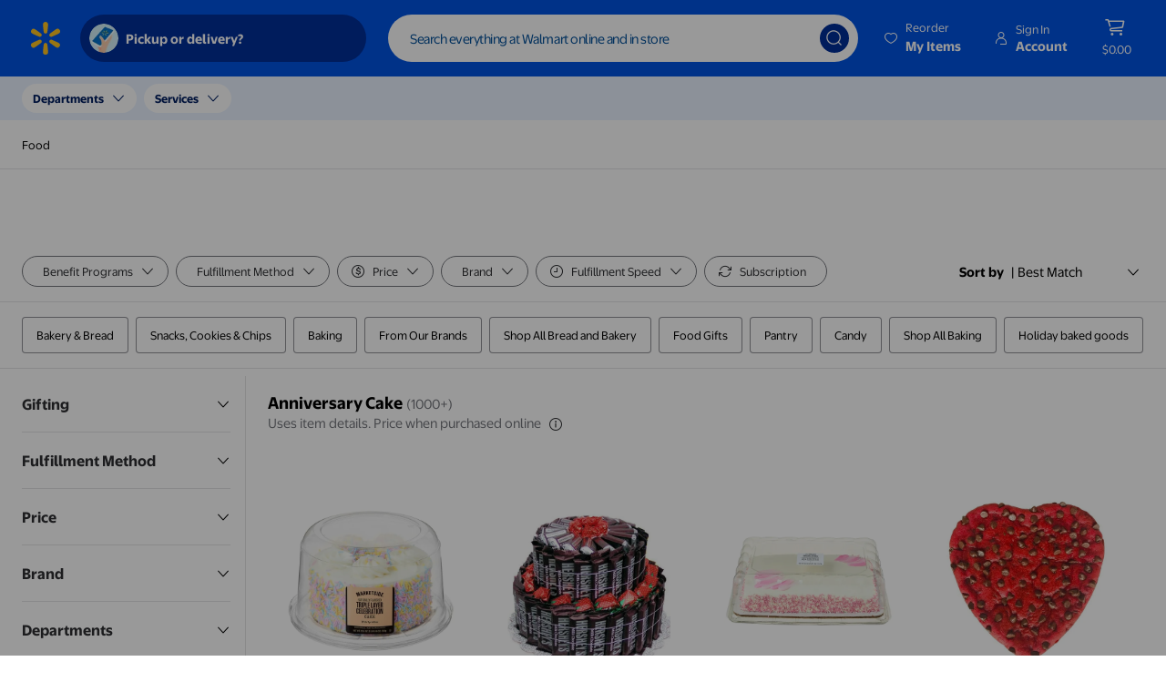

--- FILE ---
content_type: text/html
request_url: https://tzm.px-cloud.net/ns?c=61f611b0-fefe-11f0-b15f-ad18b7981457
body_size: 168
content:
M25cYA3dT4NZlzUtWLCSQxOSb8xiIoJxWJ6E2vDlkDW0sbZSdzZCX452CcF_f_DxS28ippTbc3_f-ySJkvPOoZGtQODfHyLCImyM5rmjbMPUOHS-JhL7WWuBZZaDcr3K4WHVFMydXECw1TDq7ybWpDIGaBZR1lDP76Vm9A==

--- FILE ---
content_type: application/javascript
request_url: https://i5.walmartimages.com/dfw/63fd9f59-584f/7cd1ba74-6fdf-4438-8f52-102c80b34cef/v2/en-US/_next/static/chunks/tempo-shared-modules_popular-links.eecfbb20751a09fa.js
body_size: 1093
content:
"use strict";(self.webpackChunk_N_E=self.webpackChunk_N_E||[]).push([[70577],{287583:function(e,n,t){t.d(n,{E:function(){return r}});var i=t(702563),l=t(362943);const r=()=>{const{breadCrumb:e,pageContext:n}=(0,l.y)()||{},{id:t="",name:r=""}=(null===e||void 0===e?void 0:e[0])||{},{id:a="",name:o=""}=(null===e||void 0===e?void 0:e[1])||{},{id:d="",name:s=""}=(null===e||void 0===e?void 0:e[2])||{};return{ta:{ci:a,cn:o,di:t,dn:r,si:d,sn:s,pt:(0,i.s)(n)}}}},390793:function(e,n,t){t.r(n),t.d(n,{PopularLinks:function(){return N}});var i={};t.r(i),t.d(i,{heading:function(){return g},showLess:function(){return h},showMore:function(){return L}});var l=t(487954),r=t(195295),a=t(396927),o=t(800164),d=t(334077),s=t(729095),c=t(287583),u=t(444031);var m=t(145926),x=t(439021),p=t(148226),y=t(480362),f=t(620769),w=t.n(f),v=t(194742);const g=e=>"Popular in "+e.title,h=()=>"Show less",L=()=>"Show more";var E=t(362943);var b=t(702563),A=t(249241),S=t(43454);const N=e=>{var n,t;const{headingText:f,popularLinks:g,enableGenericContext:h,className:L="ph3 mb6"}=e,{0:N,1:V}=(0,v.useState)(!1),{isMobile:C}=(0,d.vP)(),I=h?(()=>{const{seoMetaData:e}=(0,E.y)();return(null===e||void 0===e?void 0:e.metaTitle)||(null===e||void 0===e?void 0:e.title)||""})():(0,m.mt)(),{pageContext:P}=h?(0,E.y)():(0,x.A)(),M=h?(0,c.E)():(0,s.O4)(),{0:_,1:F}=(0,v.useState)(4),k=N?(0,o.m)(i,"showLess"):(0,o.m)(i,"showMore"),j={...M,nm:{nm:k}},B=f||(0,o.m)(i,"heading",{title:I}),O=(e=>{let{headingLabel:n,popularLinks:t,defaultDisplayLimit:i,displayLimit:l,enableGenericContext:r=!1}=e;const a=(0,c.E)(),o=(0,s.O4)(),d=r?a:o,m=(0,u.a)();return{...d,nm:{nm:n},li:{ds:m&&t.length>i?0:1,nm:t.map(e=>null===e||void 0===e?void 0:e.name),lc:m&&t.length>=l?l:t.length}}})({headingLabel:B,popularLinks:g,defaultDisplayLimit:4,displayLimit:_,enableGenericContext:h}),D={target:"_blank",rel:"noopener noreferrer"},U=(0,A.iC)(S.YL),G=(null===U||void 0===U||null===(n=U.shared)||void 0===n?void 0:n.values)||{},T=null===G||void 0===G||null===(t=G.sharedInpOptimizationEnum)||void 0===t?void 0:t.includes("POPLINKS");return(0,l.jsx)("div",{className:w()("center",L),children:(0,l.jsxs)(a.ZP,{moduleContext:P,name:B,moduleViewExtras:O,"data-dca-id":"M:5701A29987","data-dca-type":"module",children:[(0,l.jsx)(r.Heading,{as:"h2",UNSAFE_style:{marginTop:"32px"},UNSAFE_className:"f5 lh-title mb3",children:B}),(0,l.jsx)("ul",{className:"".concat(!C&&"flex"," flex-wrap flex-grow-0 flex-shrink-0 list ma0 pa0"),children:g.map((e,n)=>(0,l.jsx)("li",{className:"mr3 mb2",children:(0,l.jsx)(y.ZP,{href:(null===e||void 0===e?void 0:e.url)||"",className:w()("mid-gray f7 no-underline",{dib:!C||!(n>=_&&!N),dn:C&&n>=_&&!N}),onLinkExtras:{nm:{nm:null===e||void 0===e?void 0:e.name},ta:{pt:(0,b.s)(P)}},onLinkName:(null===e||void 0===e?void 0:e.name)||"",onLinkIndex:n,...("True"===(null===e||void 0===e?void 0:e.openInNewTab)&&{...D}),"data-dca-id":"L:2DEBC09B8B",delayRouterTransitionForOneFrame:T,children:null===e||void 0===e?void 0:e.name})},null===e||void 0===e?void 0:e.id))}),C&&g.length>4&&(0,l.jsx)(p.Z,{variant:"tertiary",className:"f5 black dib mt2 mb2 pointer pa0 hover-black underline underline-hover bn",onClick:()=>{V(e=>!e),F(N?4:g.length)},onLinkExtras:j,"data-dca-id":"B:1A367DD513","data-dca-intent":"__DCA_TBD__",children:k})]})})}}}]);

--- FILE ---
content_type: application/javascript
request_url: https://i5.walmartimages.com/dfw/63fd9f59-584f/7cd1ba74-6fdf-4438-8f52-102c80b34cef/v2/en-US/_next/static/chunks/search_facets_helpers_get-filter-pill-click-beacon.07fc78c147f7923b.js
body_size: 4170
content:
"use strict";(self.webpackChunk_N_E=self.webpackChunk_N_E||[]).push([[1028,52182],{104609:function(e,t,l){l.d(t,{o:function(){return r}});var a=l(762205);var n=l(501893);const o="topic-sort-and-filter-query",i={type:"query",name:"TopicSortAndFilterQuery",hash:"eb21a4d180b9307f6f5542d3597ba95fac5e95fb54afed5c92d72126d6a42a7e"},r=(e,t,l,r)=>{let s="";return{queryKey:[o,t],queryFn:()=>e.getGqlFetch((0,n.N)("topicsortfilter",t,true,Boolean(r),(e=>{s=e})),{timeoutMs:l})(i,t).then((e=>{var l,n;const i={gqlVariables:t,queryKey:o,isServerSide:!1};if(null===(l=e.errors)||void 0===l?void 0:l.length)throw(0,a.j)({...i,additionalTags:["gqlFailure"],errors:e.errors,correlationId:s}),new Error(e.errors[0].message);(0,a.j)({...i,searchResult:null===(n=null===e||void 0===e?void 0:e.data.seoTopicData)||void 0===n?void 0:n.sisResponse,additionalTags:["gqlSuccess"],correlationId:s});return(e=>{let{data:t}=e;var l,a,n,o,i;const{contentLayout:r,seoTopicData:{sisResponse:s}}=t;return{facets:(null===(a=null===(l=r.modules)||void 0===l?void 0:l.find((e=>"TopicSortFilterModule"===(null===e||void 0===e?void 0:e.type))))||void 0===a?void 0:a.configs).facets,totalItemCount:s.aggregatedCount||0,catInfo:{catId:(null===(n=s.paginationV2)||void 0===n||null===(o=n.pageProperties)||void 0===o?void 0:o.cat_id)||"",name:(null===(i=s.requestContext)||void 0===i?void 0:i.shelfDisplayName)||""}}})({data:(null===e||void 0===e?void 0:e.data)||{}})}))}}},549582:function(e,t,l){l.d(t,{O:function(){return n}});var a=l(410745);const n=(e,t,l,n,o,i)=>{const r=null===e||void 0===e?void 0:e.find((e=>e.type===t)),s={title:(i&&"sort_and_filter"===t?a.jn.filters:a.jn[t])||(null===r||void 0===r?void 0:r.name)||t,selectedDeptObject:{},facets:[],topNavFacets:[]};return l&&(s.selectedDeptObject=l),null===e||void 0===e||e.forEach((e=>{var l;if(t===e.type||"sort_and_filter"===t&&"suggested"!==e.type)null===(l=s.facets)||void 0===l||l.push(e);else if("all_filters"===t&&"sort"!==e.type&&"suggested"!==e.type){var a;if(n&&"default"===e.layout)null===(a=s.facets)||void 0===a||a.push(e);else if(!n){var o;null===(o=s.facets)||void 0===o||o.push(e)}}})),null===o||void 0===o||o.forEach((e=>{var l;t===e.type&&(null===(l=s.topNavFacets)||void 0===l||l.push(e))})),s}},95853:function(e,t,l){l.d(t,{EC:function(){return i},Lw:function(){return o},_C:function(){return n}});var a=l(410745);const n=(e,t)=>{var l;let n=[...null!==(l=null===e||void 0===e?void 0:e.values)&&void 0!==l?l:[]];if(t.selectionType===a.RT.SINGLE_SELECT)n=n.filter((e=>(null===e||void 0===e?void 0:e.name)!==t.name)),n.push({name:t.name,type:t.type,value:t.value,label:t.label,searchTerm:t.searchTerm,id:t.id});else{const e=n.some((e=>(null===e||void 0===e?void 0:e.name)===t.name&&(null===e||void 0===e?void 0:e.value)===t.value));t.isSelected&&!e?n.push({name:t.name,type:t.type,value:t.value,label:t.label,searchTerm:t.searchTerm,id:t.id}):n=n.filter((e=>!((null===e||void 0===e?void 0:e.name)===t.name&&(null===e||void 0===e?void 0:e.value)===t.value)))}return{...e,values:n}},o=(e,t,l)=>{let a=[...e.values];return t?{...e,values:[]}:(a=a.filter((e=>(null===e||void 0===e?void 0:e.name)!==l)),{...e,values:a})},i=(e,t,l)=>{if(t)return[];let a=e;for(;(null===l||void 0===l?void 0:l.length)&&a.length;){const e=l.pop();a=a.filter((t=>!((null===t||void 0===t?void 0:t.name)===(null===e||void 0===e?void 0:e.name)&&(null===t||void 0===t?void 0:t.value)===(null===e||void 0===e?void 0:e.value))))}return a}},383890:function(e,t,l){l.d(t,{X:function(){return r}});var a,n=l(410745);!function(e){e.RADIOBUTTON="radioButton",e.CHECKBOX="checkBox",e.SLIDER="slider"}(a||(a={}));const o=function(){let e=arguments.length>0&&void 0!==arguments[0]?arguments[0]:"";switch(e){case n.Q.DEPARTMENTS:case n.Q.FULFILLMENT_METHOD:case n.Q.CUSTOMER_RATING:return a.RADIOBUTTON;case n.Q.FULFILLMENT_SPEED:case n.Q.PRICE:return a.SLIDER;default:return a.CHECKBOX}};var i=l(69604);const r=e=>{let{facet:t,clothingSizeFacetEnhancementsVariation:l,getSelectedValues:a,isTopNav:r}=e;const{values:s,type:u}=t,d=s&&s.map((e=>e.name)),c=!!a&&(0,i.Y)({facet:t,selectedValues:a((null===t||void 0===t?void 0:t.type)||"")}),v=(e=>{let{facet:t,clothingSizeFacetEnhancementsVariation:l}=e;switch(t.type){case n.Q.BRAND:var a;return((null===(a=t.values)||void 0===a?void 0:a.length)||0)>=n.Ab;case n.Q.CLOTHING_SIZE_ALL:var o;return l===n.H3.LIMIT_100_AND_SEARCH_BAR&&((null===(o=t.values)||void 0===o?void 0:o.length)||0)>=n.Ab;case n.Q.CLOTHING_SIZE_FINAL:var i;return l===n.H3.LIMIT_100_AND_SEARCH_BAR&&((null===(i=t.values)||void 0===i?void 0:i.length)||0)>=n.Ab;default:return!1}})({facet:t,clothingSizeFacetEnhancementsVariation:l});return{fl:{sb:v?"true":"false",ty:o(u),...!r&&{nm:c},...!r&&{val:d||null}}}}},704417:function(e,t,l){l.d(t,{U:function(){return q}});var a=l(249241),n=l(93199),o=l(414120),i=l(101839),r=l(68648),s=l(194742),u=l(549582),d=l(95853);var c=l(765724),v=l(766514),f=l(513372),p=l(354364),m=l(439021),g=l(839476),h=l(145926),S=l(486336),y=l(104609),b=l(762205),_=l(520107),F=l(722969),I=l(501893);const C="sort-and-filter-query",E={type:"query",name:"SortAndFilter",hash:"f1873a4e73982d01517f37d60e2f352b5b9b2aa4600a96f58ba25a9b2de50993"};var L=l(662492),N=l(444031);const T=(e,t)=>"".concat(String(null!==e&&void 0!==e?e:""),":").concat(String(null!==t&&void 0!==t?t:"")),D=e=>"cat_id"===e||"departments"===e;const P=e=>"string"===typeof e?e.trim().toLowerCase():void 0;function O(e){let{values:t,facets:l,currentQuery:a,lastStableLabelByKey:n}=e;if(!(null===t||void 0===t?void 0:t.length))return t;const o=function(e){const t=new Map;if(!(null===e||void 0===e?void 0:e.length))return t;for(const n of e){var l,a;if(!n)continue;const e=String(null!==(a=n.type)&&void 0!==a?a:"").toLowerCase();D(e)&&(null===(l=n.values)||void 0===l||l.forEach((l=>{var a,n;const o=null!==(n=null!==(a=null===l||void 0===l?void 0:l.value)&&void 0!==a?a:null===l||void 0===l?void 0:l.id)&&void 0!==n?n:null===l||void 0===l?void 0:l.title;var i;const r=null!==(i=null===l||void 0===l?void 0:l.title)&&void 0!==i?i:null===l||void 0===l?void 0:l.name;null!=o&&r&&(t.set(T("cat_id",o),String(r)),t.set(T("departments",o),String(r)),t.set(T(e,o),String(r)))})))}return t}(l),i=P(a);let r=!1;const s=t.map((e=>{if(!e)return e;var t,l;const a=(null!==(l=null!==(t=e.name)&&void 0!==t?t:e.type)&&void 0!==l?l:"").toString().toLowerCase();if(!D(a))return e;const s=T(D(a)?a:"cat_id",e.value),u=e.label||e.value||void 0,d=P(u),c=!!i&&d===i,v=n.get(s)||o.get(T("cat_id",e.value))||o.get(T("departments",e.value))||o.get(s)||(c?n.get(s):void 0);return v&&v!==u?(n.set(s,v),r=!0,{...e,label:v}):(u&&n.set(s,u),e)}));return r?s:t}const R=(e,t,l,n,u)=>{var d,T,D,P,R,q,A,M,B;const{router:Q}=(0,f.tv)(),w=(0,N.a)(),j=(0,a.iC)(r.a8),k=!0===(null===(d=j.search.values)||void 0===d?void 0:d.enableStableCategoryFilterLabels),V=null===(T=j.search.values)||void 0===T?void 0:T.clientFetchTimeoutMs,H=null===(D=j.search.values)||void 0===D?void 0:D.enableGrapqlQueryParams,J=null===(P=j.search.values)||void 0===P?void 0:P.enablePortableFacets,K=null===(R=j.search.values)||void 0===R?void 0:R.enableLeftHandNav,G=null===(q=j.search.values)||void 0===q?void 0:q.enableSortFilterRefetch,x=null===(A=j.search.values)||void 0===A?void 0:A.omitSortFacetParam,U=null===(M=j.search.values)||void 0===M?void 0:M.enableModuleReposition,X=null===(B=j.search.values)||void 0===B?void 0:B.enableSortAndFilterQueryParam,{queryVariables:z,queryVariables:{dealsId:W,query:Z,page:Y,catId:$,ps:ee,ptss:te,trsp:le,id:ae,recall_set:ne,facet:oe},isSearch:ie,pagination:re,searchResults:se}=(0,m.A)(),{selectedQuickFilter:ue,facetsState:de}=(0,i.J2)(),ce=(0,s.useRef)(new Map),ve=(0,o.S0)(),fe=(0,s.useMemo)((()=>(0,g.as)(ve,Object.keys(ve).filter((e=>e!==l)),ue,w)),[ve,l,ue,w]),pe=(0,s.useMemo)((()=>{const e=ve[l];return(null===e||void 0===e?void 0:e.selectedFilters)||[]}),[l,ve]),me=(0,h.mP)(),{0:ge,1:he}=(0,s.useState)(e),{0:Se,1:ye}=(0,s.useState)((()=>{var e;return null!==(e=null!==u&&void 0!==u?u:null===se||void 0===se?void 0:se.aggregatedCount)&&void 0!==e?e:0})),{0:be,1:_e}=(0,s.useState)(n),{0:Fe,1:Ie}=(0,s.useState)(me),Ce=(e,t)=>k&&0!==e.length?O({values:e,facets:t,currentQuery:Z,lastStableLabelByKey:ce.current}):e,{0:Ee,1:Le}=(0,s.useState)({values:Ce(pe,e)}),Ne=(0,s.useMemo)((()=>Ee),[Ee]),Te=(0,s.useRef)(!1),De=(0,s.useRef)(!1),Pe=(0,S.j0)(Q.pathname),{sort:Oe,facet:Re,_be_shelf_id:qe}=(null===re||void 0===re?void 0:re.pageProperties)||{};let Ae=[];if("DealsPage"===Pe||"B2BDealsPage"===Pe){const e=(0,g.LL)(z,Pe,J,U);Ae=(0,p.x)(Object.values(e)).filter((e=>null===e||void 0===e?void 0:e.name.includes("gf_")))}const{catId:Me,...Be}=(0,g.eX)([...fe,...Ee.values,...Ae],Oe,Re,qe);if(J){const e=Be.facet&&Be.facet.split("||")||[],t=[];e.forEach((e=>{e.includes("sort")&&x||(e.includes("fulfillment_method_in_store")?t.push("fulfillment_method:In-store"):t.push(e))})),Be.facet=t.join("||")}const Qe=(0,c.Z)(),we={id:ae,page:Y,catId:Me||$||"",ps:ee,prg:w?"mWeb":"desktop",...Be,searchArgs:{query:"",cat_id:$,prg:w?"mWeb":"desktop",facet:oe,topicId:ae}};we.fitmentSearchParams={...we,cat_id:$};const je=(0,y.o)(Qe,we,V,H),ke=(0,L.P)(Pe),Ve={query:Z,page:Y,ps:ee,ptss:te,trsp:le,catId:Me||!ie&&$||"",prg:w?"mWeb":"desktop",pageType:Pe,recall_set:ne,dealsId:W,isDealsPage:"DealsPage"===Pe||"B2BDealsPage"===Pe,enablePortableFacets:J,tenant:ke,...Be};Ve.fitmentSearchParams={...Ve,cat_id:$},Ve.searchParams={...Ve.fitmentSearchParams},X&&(Ve.additionalQueryParams={...Ve.additionalQueryParams,isSortAndFilterQuery:!0});const He=((e,t,l,a,n)=>{let o="";return{queryKey:[C,t],queryFn:()=>e.getGqlFetch((0,I.N)("sortfilter",t,!0,Boolean(a),(e=>{o=e})),{timeoutMs:l})(E,t).then((e=>{var l,a;const i={gqlVariables:t,queryKey:C,isServerSide:!1};if(null===(l=e.errors)||void 0===l?void 0:l.length)throw(0,b.j)({...i,additionalTags:["gqlFailure"],errors:e.errors,correlationId:o}),new F.k(e.errors[0].message,{olCorrelationId:o});const r=(null===e||void 0===e?void 0:e.data)||{};return(0,b.j)({...i,searchResult:null===(a=r.search)||void 0===a?void 0:a.searchResult,additionalTags:["gqlSuccess"],correlationId:o}),(0,_.oJ)({data:r,debugMetrics:i,enablePortableFacets:n})}))}})(Qe,Ve,V,H,J),Je="TopicPage"===Pe||"B2BTopicPage"===Pe?{...je,config:{enabled:!1}}:{...He,config:{enabled:!1}},{data:Ke,isLoading:Ge,refetch:xe,error:Ue}=(0,v.a)(Je);return(0,s.useEffect)((()=>{if(t||K){const t=pe===Ee.values?Ne.values:pe;Le({values:Ce(t,ge)}),ye((null===Ke||void 0===Ke?void 0:Ke.totalItemCount)||u||0),he(e),_e(n),Ie(me)}else De.current=!1}),[t,de]),(0,s.useEffect)((()=>{const e="DealsPage"===Pe||w||!K||G;t&&(De.current?"price"===ue||"fulfillment_method"===ue||"fulfillment_speed"===ue||"brand"===ue||"benefit_programs"===ue||"subscription_eligible"===ue?("fulfillment_speed"===ue&&(()=>{const e=be&&be.length>0?JSON.parse(JSON.stringify(be)):JSON.parse(JSON.stringify(ge)),t=null===e||void 0===e?void 0:e.filter((e=>"fulfillment_speed"===(null===e||void 0===e?void 0:e.type)));var l;if(t&&t[0])if(0===Ee.values.length)null===(l=t[0].values)||void 0===l||l.forEach((e=>{e.isSelected=null}));else for(const n of Ee.values){var a;null===(a=t[0].values)||void 0===a||a.forEach((e=>{e.name===(null===n||void 0===n?void 0:n.value)&&(e.isSelected=!0)}))}ye((null===Ke||void 0===Ke?void 0:Ke.totalItemCount)||0),he(e)})(),"price"===ue&&(()=>{const e=be&&be.length>0?JSON.parse(JSON.stringify(be)):JSON.parse(JSON.stringify(ge)),t=null===e||void 0===e?void 0:e.filter((e=>"price"===(null===e||void 0===e?void 0:e.type)));if(0===Ee.values.length)t&&t[0]&&(t[0].selectedMax=null,t[0].selectedMin=null);else for(const l of Ee.values)"max_price"===(null===l||void 0===l?void 0:l.name)&&t&&t[0]&&(t[0].selectedMax=l.value?+l.value:0),"min_price"===(null===l||void 0===l?void 0:l.name)&&t&&t[0]&&(t[0].selectedMin=l.value?+l.value:0);ye((null===Ke||void 0===Ke?void 0:Ke.totalItemCount)||0),he(e)})()):e&&xe():Te.current&&(De.current=!0)),Te.current=!0}),[Ee,xe]),(0,s.useEffect)((()=>{Ke&&Ke.facets&&!Ue&&(ye((null===Ke||void 0===Ke?void 0:Ke.totalItemCount)||0),he(Ke.facets),Ke.topNavFacets&&_e(Ke.topNavFacets),Ie(Ke.catInfo.name&&"0"!==Ke.catInfo.catId?Ke.catInfo:{}),k&&Le((e=>{const t=O({values:e.values,facets:Ke.facets,currentQuery:Z,lastStableLabelByKey:ce.current});return t===e.values?e:{values:t}})))}),[Ke,Ue,Z,k]),{facetData:ge,topNavFacetData:be,totalCount:Se,selectedDeptObject:Fe,isLoading:Ge,selectedFilters:Ee,setSelectedFilters:Le,setSelectedDepartment:Ie,selectedQuickFilter:ue}},q=(e,t,l,c,v,f,p)=>{var m;const g=(0,N.a)(),{updateFacetState:h}=(0,n.q)(l),{updateNonQuickFiltersState:S}=(0,o.hP)(),{updateAllFiltersState:y}=(0,o.Ow)(),{updateSelectedFilterMenu:b}=(0,i.J2)(),{removeLHNDuplicates:_}=(null===(m=(0,a.iC)(r.a8).search)||void 0===m?void 0:m.values)||{},{facetData:F,topNavFacetData:I,selectedDeptObject:C,isLoading:E,selectedFilters:L,setSelectedFilters:T,totalCount:D}=R(e,t,l,v,p),P=(0,s.useRef)({...L}),O=(0,u.O)(F,l,C,_,I,f),q=function(e){return()=>Boolean(e.values.length)}(L),A=function(e){return t=>t?e.values.filter((e=>(null===e||void 0===e?void 0:e.name)===t)):[]}(L),{values:M}=L,B=e=>{const t=e||{};return"string"===typeof t.label&&t.label||"string"===typeof t.name&&t.name||"string"===typeof t.value&&t.value||""};return{prevState:P.current,onViewResultsFn:()=>{"all_filters"===l?y(M):"sort_and_filter"===l?S(M):h({isSelected:!!M.length,updatedSelectedFilters:M}),c()},onClear:(e,t)=>{g||(P.current={...L});const l=(0,d.Lw)(L,e,t);T({...l})},onClearAppliedFilters:(e,t)=>{!g&&t&&(P.current={...L}),T({...L,values:(0,d.EC)(L.values,e,t)})},onSelect:(e,t)=>{var l,a;g||(P.current={...L});const n=String(null!==(a=null!==(l=null===e||void 0===e?void 0:e.name)&&void 0!==l?l:null===e||void 0===e?void 0:e.type)&&void 0!==a?a:"").toLowerCase();var o;const i="cat_id"===(o=n)||"departments"===o?{...e,label:B(e)}:e,r=(0,d._C)(L,i);t&&b(t),T({...r})},checkIsSelected:(e,t)=>{if(e)return q();const l="fulfillment_method_in_store"===t,a="fulfillment_method"===t;if(l||a){if(L.values.some((e=>"fulfillment_method"===(null===e||void 0===e?void 0:e.type)&&"In-store"===e.value))){if(l)return!0;if(a)return!1}}return L.values.some((e=>(null===e||void 0===e?void 0:e.name)===t))},facetDataByType:O,isLoading:E,selectedFilters:L,getSelectedValues:A,updatePrevState:e=>{P.current={...e}},totalCount:D}}}}]);

--- FILE ---
content_type: application/javascript
request_url: https://i5.walmartimages.com/dfw/63fd9f59-584f/7cd1ba74-6fdf-4438-8f52-102c80b34cef/v2/en-US/_next/static/chunks/ads_provider_ads-context.c7b5eea539fb6342.js
body_size: 3972
content:
"use strict";(self.webpackChunk_N_E=self.webpackChunk_N_E||[]).push([[14726,52356,71683,6782],{632257:function(t,e,n){n.d(e,{Bq:function(){return u},TG:function(){return c},Z6:function(){return a},ky:function(){return o},lO:function(){return l},nk:function(){return d},wR:function(){return r},xS:function(){return h}});var i=n(194742);const o=(0,i.createContext)(null),r=(0,i.createContext)(null),d=(0,i.createContext)(void 0),a=()=>(0,i.useContext)(d),l=()=>(0,i.useContext)(o),h=()=>{const t=(0,i.useContext)(r);if(!t)throw new Error("AdsStoreContext context not available. Did you forget to include the <AdsStoreContext> in your component hierarchy?");return t},u=(0,i.createContext)({moduleType:"unknown",moduleLocation:"unknown"}),c=()=>(0,i.useContext)(u)},939497:function(t,e,n){n.d(e,{o:function(){return q}});var i={};n.r(i),n.d(i,{defaultA11yContentLabel:function(){return X}});var o=n(487954),r=n(723078),d=n(928379),a=n(194742),l=n(620769),h=n.n(l),u=n(510723),c="ld_Ct",s=n(99210),g="ld_Ga",f="ld_Gb",w="ld_Gc",p="ld_Gd",m="ld_Ge",v="ld_Gf",b="ld_Gg",x="ld_Gh",C="ld_Gi",y="ld_Gj",L="ld_JD",A="ld_JE",R="ld_JF",S="ld_JG",E="ld_JH",_="ld_JI",k="ld_JJ",P="ld_JK",N="ld_JL",T="ld_JM",B="ld_JN",I=["children","className","nubbin"],G=function(t){var e=t.children,n=t.className,i=t.nubbin,a=(0,d.Z)(t,I);return(0,o.jsx)("div",(0,r.Z)({className:h()(L,i&&A,"bottomCenter"===i&&R,"bottomLeft"===i&&S,"bottomRight"===i&&E,"left"===i&&_,"right"===i&&k,"topCenter"===i&&P,"topLeft"===i&&N,"topRight"===i&&T,n)},a,{children:(0,o.jsx)("div",{className:B,children:e})}))},M="ld_I4",j=n(518209),W=["a11yContentLabel","children","onGuard"],F=function(t){var e=t.a11yContentLabel,n=t.children,i=t.onGuard,l=(0,d.Z)(t,W),h=a.useRef(null);return a.useEffect(function(){var t,e=null==(t=h.current)?void 0:t.querySelectorAll("a[href], button:enabled, input:enabled:not([type=hidden]), select:enabled, textarea:enabled, [tabindex], [autofocus]"),n=setTimeout(function(){return null==e?void 0:e[1].focus()},0);return function(){return clearTimeout(n)}},[]),(0,o.jsxs)("div",(0,r.Z)({ref:h},l,{children:[(0,o.jsx)("div",{tabIndex:0,onFocus:i}),(0,o.jsx)("h2",{className:M,tabIndex:-1,children:(0,o.jsx)(j.T,{children:e})}),n,(0,o.jsx)("div",{tabIndex:0,onFocus:i})]}))},D="undefined"!=typeof window&&void 0!==window.document&&void 0!==window.document.createElement?a.useLayoutEffect:a.useEffect;var Z=function(t,e,n){void 0===n&&(n="pointerup"),function(t,e,n,i){var o=(0,a.useRef)(e);D(function(){o.current=e},[e]),(0,a.useEffect)(function(){var e=window;if(e&&e.addEventListener){var n=function(t){return o.current(t)};return e.addEventListener(t,n,i),function(){e.removeEventListener(t,n,i)}}},[t,n,i])}(n,function(n){(Array.isArray(t)?t:[t]).some(function(t){var e;return null==(e=t.current)?void 0:e.contains(n.target)})||e(n)})},J=function(t){var e=t.popoverRef,n=t.position;return function(t){var e,n,i=t.calculatePosition,o=t.referrerRef,r=t.targetRef,d=(null==(e=o.current)?void 0:e.getBoundingClientRect())||{height:0,width:0},a=(null==(n=r.current)?void 0:n.getBoundingClientRect())||{height:0,width:0},l=i({referrerHeight:d.height,referrerWidth:d.width,targetHeight:a.height,targetWidth:a.width});return{transform:"translate3d("+l.left+"px, "+l.top+"px, 0)"}}({calculatePosition:function(t){var e=t.referrerHeight,i=t.referrerWidth,o=t.targetHeight,r=t.targetWidth;return{left:"left"===n?-1*i:"right"===n?r:"bottomLeft"===n||"topLeft"===n?r/2-i+24:"bottomRight"===n||"topRight"===n?r/2-24:(r-i)/2,top:n.startsWith("bottom")?o:n.startsWith("top")?-1*e:(o-e)/2}},referrerRef:e,targetRef:t.triggerRef})},O=["a11yContentLabel","basePopoverProps","className","content","hasNubbin","onClose","position","triggerRef"],U=function(t){var e=t.a11yContentLabel,n=void 0===e?"Start of expanded content":e,i=t.basePopoverProps,l=void 0===i?{}:i,u=t.className,c=t.content,s=t.hasNubbin,L=void 0!==s&&s,A=t.onClose,R=t.position,S=void 0===R?"bottomCenter":R,E=t.triggerRef,_=(0,d.Z)(t,O),k=a.useState({visibility:"hidden"}),P=k[0],N=k[1],T=a.useRef(null),B=a.useCallback(function(t){var e;null==(e=E.current)||e.focus(),A(t)},[E,A]);Z([T,E],A),function(t,e){a.useEffect(function(){var n=function(n){t.includes(n.key)&&"function"==typeof e&&e(n)};return document.addEventListener("keydown",n),function(){return document.removeEventListener("keydown",n)}},[t,e])}(["Esc","Escape"],B),a.useEffect(function(){var t=J({popoverRef:T,position:S,triggerRef:E});N(t)},[T,S,E]),a.useEffect(function(){var t=function(){var t=J({popoverRef:T,position:S,triggerRef:E});N(t)};return window.addEventListener("resize",t),function(){window.removeEventListener("resize",t)}},[T,S,E]);var I={bottomCenter:"topCenter",bottomLeft:"topRight",bottomRight:"topLeft",left:"right",right:"left",topCenter:"bottomCenter",topLeft:"bottomRight",topRight:"bottomLeft"}[S];return(0,o.jsx)("div",(0,r.Z)({className:h()(g,"bottomCenter"===S&&f,"bottomLeft"===S&&p,"bottomRight"===S&&m,"left"===S&&v,"right"===S&&b,"topCenter"===S&&x,"topLeft"===S&&C,"topRight"===S&&y,L&&w,u),ref:T,style:P},_,{children:(0,o.jsx)(F,{a11yContentLabel:n,onGuard:B,children:(0,o.jsx)(G,(0,r.Z)({},L&&{nubbin:I},l,{children:c}))})}))},H=["a11yContentLabel","basePopoverProps","children","className","content","hasNubbin","isOpen","onClose","position","triggerRef"],V=function(t){var e=(0,s.p)(t,V),n=e.a11yContentLabel,i=e.basePopoverProps,l=e.children,g=e.className,f=e.content,w=e.hasNubbin,p=e.isOpen,m=void 0!==p&&p,v=e.onClose,b=e.position,x=e.triggerRef,C=(0,d.Z)(e,H),y=a.Children.only(l),L=(0,u.gP)();return(0,o.jsxs)("div",(0,r.Z)({className:h()(c,g)},C,{children:[a.cloneElement(y,{"aria-controls":L,"aria-expanded":m}),(0,o.jsx)("div",{id:L,children:m&&(0,o.jsx)(U,{a11yContentLabel:n,basePopoverProps:i,content:f,hasNubbin:w,onClose:v,position:b,triggerRef:x})})]}))};V.displayName="Popover";var z=n(800164);const X=()=>"Start of expanded content",q=t=>{const{a11yContentLabel:e,...n}=t;return(0,o.jsx)(V,{a11yContentLabel:null!==e&&void 0!==e?e:(0,z.m)(i,"defaultA11yContentLabel"),...n})}},439997:function(t,e,n){n.d(e,{$:function(){return d}});var i=n(487954),o=n(549110),r=n(148226);n(194742);const d=t=>{let{children:e,returnToUrl:n,triggerPoint:d,showGuestCTA:a,clientId:l,onClick:h,enableWcp:u,...c}=t;const{signIn:s,signInUrl:g}=(0,o.z)({returnToUrl:n,triggerPoint:d,showGuestCTA:a,clientId:l,enableWcp:u}),f=t=>{h&&h(t),s()};return"href"in c?(0,i.jsx)(r.Z,{...c,onClick:f,href:g,"data-dca-id":"B:54261F5278","data-dca-intent":"__DCA_TBD__",children:e}):(0,i.jsx)(r.Z,{...c,onClick:f,"data-dca-id":"B:388EE66831","data-dca-intent":"__DCA_TBD__",children:e})}},541616:function(t,e,n){n.d(e,{Z:function(){return s}});var i=n(487954),o=n(978598),r=n.n(o),d=n(194742),a=n(748518);const l=/(pixlee)\.(com|net|io|ai)\b/,h=/(pixlee|googletagmanager)\.(com|net|io|ai)\b/,u={"WALMART-US-B2C":h,"WALMART-US-B2B":h,"LIDER-CL-B2C":l,"SAMS-US-B2C":l,"SAMS-MX-B2C":l,"WALMART-CA-B2C":l,"WALMART-MX-B2C":l,"BODEGA-MX-B2C":l,"ACUENTA-CL-B2C":l,"MAYORISTA-CL-B2C":l,"WALMART-US-SPARK":h,"WALMART-ZA-B2C":l,"WALMART-MX-SPARK":l},c=()=>{var t;const e=(0,a.sx)(),{bu:n,mart:i}=(null===e||void 0===e||null===(t=e.publicRuntimeConfig)||void 0===t?void 0:t.tenantV2)||{bu:"WALMART-US",mart:"B2C"};return"".concat(n,"-").concat(i)};var s=(0,d.forwardRef)((t,e)=>{let{html:n,data:o,dataType:a,dataAdComponentType:h,dataAdDetails:s,dataAdType:g,dataTestId:f,id:w,allowFullscreen:p=!1,title:m,initialHeight:v=0,classNames:b,skipSSR:x,safeframeURL:C,scrolling:y="no",sandbox:L="allow-same-origin allow-scripts allow-top-navigation-by-user-activation allow-forms allow-popups",onLoadHeight:A,allowPrivacyCookies:R,sandboxExtensions:S=[],role:E="",allow:_,onLoad:k}=t;const P=u[c()]||l,N=new RegExp(P,"gi"),T=(0,d.useMemo)(()=>N.test(n)?n.replace(N,"legalviolation.walmart.com"):n,[]),{height:B,name:I}=r()({initialHeight:v,html:T,id:w,data:o,dataType:a},{allowedCookies:[...(R?["sod","apo"]:[])]}),G=[...new Set([...L.split(" "),...S])].join(" ");return(0,d.useEffect)(()=>{B&&A&&A()},[B,A]),(0,i.jsx)("iframe",{id:w,"data-ad-type":g,"data-ad-component-type":h,"data-testid":f,"data-ad-details":s,className:b,height:B,name:I,title:m,sandbox:G,scrolling:y,src:C,ref:e,role:E,allow:_,onLoad:k,allowFullScreen:p})})},179819:function(t,e,n){n.d(e,{FL:function(){return d},RE:function(){return r},jy:function(){return a},nY:function(){return o},p9:function(){return i},sg:function(){return l}});const i=150,o=40,r=10,d=24,a=11,l="a, button, input, textarea, select, [tabindex]"},93331:function(t,e,n){n.r(e),n.d(e,{ProductCarousel:function(){return i.GM},ProductTileActionWrapper:function(){return i.lH},default:function(){return i.ZP},getBadges:function(){return i.ro},getCarouselStrategy:function(){return o.ru},getDealsGreenPricingStatus:function(){return i.q3},getGreenPricingStatus:function(){return i.BE},getProductBadge:function(){return i.H},setBoldForSocialProofBadge:function(){return i.D_}});var i=n(519604),o=n(977648)},670227:function(t,e,n){n.d(e,{Q:function(){return u}});var i=n(334077),o=n(510093);const r=(t,e)=>{let n;switch(t){case"1":n=e?[{height:128,width:128},{height:256,width:256},{height:384,width:384}]:[{height:248,width:248},{height:496,width:496},{height:744,width:744}];break;case"2":n=e?[{height:150,width:150},{height:300,width:300},{height:450,width:450}]:[{height:262,width:262},{height:524,width:524},{height:786,width:786}];break;case"4":n=e?[{height:216,width:160},{height:432,width:320},{height:648,width:480}]:[{height:392,width:290},{height:784,width:580},{height:1176,width:870}];break;default:n=e?[{height:160,width:160},{height:320,width:320},{height:480,width:480}]:[{height:290,width:290},{height:580,width:580},{height:870,width:870}]}return n},d={1:{mobile:[{height:120,width:120},{height:240,width:240},{height:360,width:360}],desktop:[{height:175,width:175},{height:350,width:350},{height:525,width:525}]},2:{mobile:[{height:132,width:132},{height:264,width:264},{height:396,width:396}],desktop:[{height:175,width:175},{height:350,width:350},{height:525,width:525}]},3:{mobile:[{height:132,width:132},{height:264,width:264},{height:396,width:396}],desktop:[{height:186,width:186},{height:372,width:372},{height:558,width:558}]},4:{mobile:[{height:216,width:160},{height:432,width:320},{height:648,width:480}],desktop:[{height:392,width:290},{height:784,width:580},{height:1176,width:870}]},5:{mobile:[{height:223,width:178},{height:446,width:356},{height:669,width:534}],desktop:[{height:339,width:244},{height:678,width:488},{height:1017,width:732}]},6:{mobile:[{height:356,width:267},{height:712,width:534},{height:1068,width:801}],desktop:[{height:384,width:288},{height:768,width:576},{height:1152,width:864}]},7:{mobile:[{height:160,width:160},{height:264,width:264},{height:396,width:396}],desktop:[{height:186,width:186},{height:372,width:372},{height:558,width:558}]},8:{mobile:[{height:240,width:160},{height:432,width:320},{height:648,width:480}],desktop:[{height:392,width:290},{height:784,width:580},{height:1176,width:870}]}},a=(t,e)=>{var n;const i=null!==(n=d[t])&&void 0!==n?n:d[3];return e?i.mobile:i.desktop},l=function(){let t=arguments.length>0&&void 0!==arguments[0]?arguments[0]:"";const e=t.split("-").map(t=>parseInt(t,10));return 2!==e.length||e.some(isNaN)?null:[{width:e[0],height:e[1]},{width:2*e[0],height:2*e[1]},{width:3*e[0],height:3*e[1]}]},h=function(t){let e=arguments.length>1&&void 0!==arguments[1]&&arguments[1];return 0===t&&e?[{height:432,width:320},{height:432,width:320},{height:648,width:480}]:1===t?[{height:272,width:180},{height:544,width:360},{height:816,width:540}]:2===t?[{height:320,width:180},{height:640,width:360},{height:960,width:540}]:null},u=t=>{let{imageSize:e,imageSizeEnum:n="0",isCarouselTile:d,imageSizeString:u="",isSeeSimilar:c=!1,searchMwebFashionGridViewImageSizeVariation:s=0,isMwebGridApparel:g=!1,enableMwebFashionGridViewEnhancement:f=!1}=t;const{isMobile:w}=(0,i.vP)();let p;const m=(0,o.B)(n);if(g&&(p=h(s,f),p))return p;if(u&&(p=l(u),p))return p;if(c)return[{height:181,width:136}];if(m)p=d?a(n,w):r(n,w);else{const t=w?[{height:104,width:104},{height:208,width:208}]:[{height:226,width:226},{height:576,width:576}],n=w?[{height:72,width:72},{height:144,width:144}]:[{height:104,width:104},{height:208,width:208}];p=w?n:t,e&&(p="SMALL"===e?n:t)}return p}},510093:function(t,e,n){n.d(e,{B:function(){return i}});const i=t=>-1!==["1","2","3","4","5","6","7","8"].indexOf(t)},10244:function(t,e,n){n.d(e,{DN:function(){return o},P1:function(){return r}});const i=(t,e)=>{var n,i;return(null===t||void 0===t||null===(n=t.badges)||void 0===n||null===(i=n.groups)||void 0===i?void 0:i.find(t=>(null===t||void 0===t?void 0:t.name)===e))||null},o=(t,e,n)=>{const o=i(t,e),r=null===o||void 0===o?void 0:o.members;return(null===r||void 0===r?void 0:r.find(t=>(null===t||void 0===t?void 0:t.key)===n))||null},r=(t,e,n)=>{const o=i(t,e),r=null===o||void 0===o?void 0:o.members;return(null===r||void 0===r?void 0:r.find(t=>(null===t||void 0===t?void 0:t.id)===n))||null}},102601:function(t,e,n){n.d(e,{j:function(){return r}});var i=n(620769),o=n.n(i);function r(t,e,n){let i,r;if(Array.isArray(t)){i=t.filter(Boolean).reduce((t,e)=>(t[e]=!0,t),{});const o=e&&"object"===typeof e&&("classNames"in e||"classNamesToRemove"in e);void 0!==n?(e&&!o&&Object.assign(i,e),r=n):o?r=e:(e&&Object.assign(i,e),r=void 0)}else i=t,r=e;const d=function(t){let e=arguments.length>1&&void 0!==arguments[1]?arguments[1]:[];if(!e||0===e.length)return t;const n=new Set(e),i={};for(const o in t)Object.prototype.hasOwnProperty.call(t,o)&&!n.has(o)&&(i[o]=t[o]);return i}(i,null===r||void 0===r?void 0:r.classNamesToRemove);return o()(d,null===r||void 0===r?void 0:r.classNames)}}}]);

--- FILE ---
content_type: application/javascript
request_url: https://i5.walmartimages.com/dfw/63fd9f59-584f/7cd1ba74-6fdf-4438-8f52-102c80b34cef/v2/en-US/_next/static/chunks/tempo-shared-modules_pills-module.55599f7fedf01ce9.js
body_size: -148
content:
"use strict";(self.webpackChunk_N_E=self.webpackChunk_N_E||[]).push([[74777],{211382:function(n,e,u){u.r(e),u.d(e,{PillsModule:function(){return l.A},PillsModuleContext:function(){return t.n},PillsModuleSkeleton:function(){return i.i}});var l=u(416458),t=u(224941),i=u(676754)}}]);

--- FILE ---
content_type: application/javascript
request_url: https://i5.walmartimages.com/dfw/63fd9f59-584f/7cd1ba74-6fdf-4438-8f52-102c80b34cef/v2/en-US/_next/static/chunks/cart_add-to-cart_drone_drone-error-utils.c57f535d4f647932.js
body_size: 1539
content:
"use strict";(self.webpackChunk_N_E=self.webpackChunk_N_E||[]).push([[90650],{237513:function(e,t,a){a.d(t,{T:function(){return i}});const n=["DRONE_OVER_CAPACITY","DRONE_GENERIC_ERRORS","DRONE_AFTERHOURS_RESTRICTION","DRONE_WEATHER_UNSUITABLE","DRONE_RESTRICTED_AIRSPACE","DRONE_SLOT_UNAVAILABLE","DRONE_DELIVERY_INELIGIBLE","RX_DRONE_DELIVERY_INELIGIBLE"],i=(e,t)=>!(!e||!t)&&n.includes(e)},644872:function(e,t,a){a.d(t,{s:function(){return E}});var n=a(487954),i=a(393291),r=a(152083),s=a(930397),o=a(195295),l=a(396927),c=a(800164),d=a(334077),m=a(842690),u=a(513372),h=a(148226),x=a(391742),f=a(895918),p=a(620769),v=a.n(p),j=a(194742),y=a(49500);const E=e=>{let{isOpen:t,onClose:a,isFromNonCartPage:p=!1}=e;const{isMobile:E}=(0,d.vP)(),{router:N}=(0,u.tv)(),b=(0,j.useRef)(null),C=(0,i.a)(),{checkout:g,ffGroup:w,ffGroupId:R,gxo:O}=N.query,I=(0,r.l)(),{setStep:D}=(0,s.g4)(),A={er:{dt:"Drone full",msg:"Your drone is ready for takeoff!",ty:"drone",ec:"DRONE_MAX_CAPACITY"}},_=(0,j.useRef)(null);return(0,j.useEffect)((()=>{setTimeout((()=>{t&&_.current&&(_.current.tabIndex=-1,_.current.focus())}),100)}),[t]),t?(0,n.jsx)(m.tp,{name:"error",context:C,action:"overlayView",payload:{...A},children:(0,n.jsx)(l.ZP,{alternateObservationPoint:b,name:"error",moduleContext:C,shouldSuppressModuleView:!0,"data-dca-id":"M:B814C2E53F","data-dca-type":"module",children:(0,n.jsx)(x.Z,{isOpen:t,onClose:a,size:"medium","data-testid":"drone-delivery-bottom-sheet",title:(0,n.jsx)("span",{ref:_,className:"w-100 tc f3 db ml4-l",children:"".concat((0,c.m)(y,"droneFull"))}),onLinkExtrasForClose:{...A},actions:(0,n.jsxs)("div",{className:v()("w-100 flex justify-end-l",{"flex-column flex-column-reverse pa3 ma0":E}),children:[p&&(0,n.jsx)("div",{className:v()({mh3:!E,mt3:E}),children:(0,n.jsx)(h.Z,{onClick:()=>{p?a():I({checkout:!!g,ffGroup:w,ffGroupId:R,gxo:!!O})},size:"medium",isFullWidth:!0,variant:"tertiary",onLinkExtras:{...A,li:{nm:"Keep shopping"}},"data-dca-id":"B:D24B5DB426","data-dca-intent":"close",children:(0,c.m)(y,"keepShopping")})}),(0,n.jsx)("div",{children:(0,n.jsx)(h.Z,{onClick:()=>{p&&D(s.h8.CART),a()},size:"medium",isFullWidth:!0,variant:"primary",onLinkExtras:{...A,li:{nm:p?"View cart":"Got it"}},"data-dca-id":"B:5F2CB96AB5","data-dca-intent":"close",children:p?(0,c.m)(y,"viewCart"):(0,c.m)(y,"gotIt")})})]}),children:(0,n.jsxs)("div",{className:"tc",ref:b,children:[(0,n.jsx)("div",{className:"b--near-white nl3 nr3 nl4-l nr4-l mb4 mt2 mt0-xl",children:(0,n.jsx)(o.Divider,{})}),(0,n.jsx)("div",{className:"flex justify-center w-100 flex-column items-center",children:(0,n.jsx)(f.Z,{alt:"",src:"https://i5.walmartimages.com/dfw/63fd9f59-256d/471aa081-b977-4b5a-9ad4-ede449737b86/v1/drone-delivery-box-clouds.svg",width:E?160:100,height:E?160:100,preload:!1,className:"v-btm"})}),(0,n.jsx)("h2",{children:(0,n.jsx)("span",{className:"db",children:"".concat((0,c.m)(y,"maxCapacityMsg"))})}),(0,n.jsx)("div",{className:"tc nearer-mid-gray f4 h-auto",children:(0,n.jsx)("span",{children:"".concat((0,c.m)(y,"maxCapacityCopy"))})})]})})})}):null}},866660:function(e,t,a){a.d(t,{T:function(){return E}});var n=a(487954),i=a(393291),r=a(152083),s=a(930397),o=a(195295),l=a(396927),c=a(800164),d=a(334077),m=a(842690),u=a(513372),h=a(148226),x=a(391742),f=a(895918),p=a(620769),v=a.n(p),j=a(194742),y=a(49500);const E=e=>{let{isOpen:t,onClose:a,isFromNonCartPage:p=!1}=e;const{isMobile:E}=(0,d.vP)(),{router:N}=(0,u.tv)(),b=(0,j.useRef)(null),C=(0,i.a)(),{checkout:g,ffGroup:w,ffGroupId:R,gxo:O}=N.query,I=(0,r.l)(),{setStep:D}=(0,s.g4)(),A={er:{dt:"Drone over capacity",msg:"Your cart puts the drone over capacity, but you can still get your items delivered another way. To keep drone delivery, edit your cart.",ty:"drone",ec:"DRONE_OVER_CAPACITY"}},_=(0,j.useRef)(null);return(0,j.useEffect)((()=>{setTimeout((()=>{t&&_.current&&(_.current.tabIndex=-1,_.current.focus())}),100)}),[t]),t?(0,n.jsx)(m.tp,{name:"error",context:C,action:"overlayView",payload:{...A},children:(0,n.jsx)(l.ZP,{alternateObservationPoint:b,name:"error",moduleContext:C,shouldSuppressModuleView:!0,"data-dca-id":"M:FA5D3BD39B","data-dca-type":"module",children:(0,n.jsx)(x.Z,{isOpen:t,onClose:a,size:"medium","data-testid":"drone-delivery-bottom-sheet",title:(0,n.jsx)("span",{ref:_,className:"w-100 tc f3 db ml4-l","data-testid":"drone-over-capacity-title",children:"".concat((0,c.m)(y,"droneOverCapacity"))}),onLinkExtrasForClose:{...A},actions:(0,n.jsxs)("div",{className:v()("w-100 flex justify-end-l",{"flex-column flex-column-reverse pa3 ma0":E}),children:[(0,n.jsx)("div",{className:v()({mh3:!E,mt3:E}),children:(0,n.jsx)(h.Z,{onClick:()=>{p?a():I({checkout:!!g,ffGroup:w,ffGroupId:R,gxo:!!O})},size:"medium","data-testid":"drone-overcapacity-view-more-options-cta",isFullWidth:!0,variant:"tertiary",onLinkExtras:{...A,li:{nm:p?"Continue shopping":"View more options"}},"data-dca-id":"B:F2C4A0DBC9","data-dca-intent":"close",children:"".concat(p?(0,c.m)(y,"continueShopping"):(0,c.m)(y,"vieOption"))})}),(0,n.jsx)("div",{children:(0,n.jsx)(h.Z,{onClick:()=>{p&&D(s.h8.CART),a()},size:"medium","data-testid":"drone-overcapacity-gotit-cta",isFullWidth:!0,variant:"primary",onLinkExtras:{...A,li:{nm:p?"Edit cart":"Got it"}},"data-dca-id":"B:0DF47FAE53","data-dca-intent":"close",children:"".concat(p?(0,c.m)(y,"editCart"):(0,c.m)(y,"gotIt"))})})]}),children:(0,n.jsxs)("div",{className:"tc",ref:b,children:[(0,n.jsx)("div",{className:"b--near-white nl3 nr3 nl4-l nr4-l mb4 mt2 mt0-xl",children:(0,n.jsx)(o.Divider,{})}),(0,n.jsx)("div",{className:"flex justify-center w-100 flex-column items-center",children:(0,n.jsx)(f.Z,{alt:"",src:"https://i5.walmartimages.com/dfw/63fd9f59-256d/471aa081-b977-4b5a-9ad4-ede449737b86/v1/drone-delivery-box-clouds.svg",width:E?160:100,height:E?160:100,preload:!1,className:"v-btm"})}),(0,n.jsx)("div",{className:"tc nearer-mid-gray f4 h-auto mt3 mt4-l","data-testid":"drone-overcapacity-text",children:(0,n.jsx)("span",{children:"".concat((0,c.m)(y,"droneOverCapacityMsg"))})})]})})})}):null}},438995:function(e,t,a){a.d(t,{a:function(){return E}});var n=a(487954),i=a(393291),r=a(152083),s=a(930397),o=a(195295),l=a(396927),c=a(800164),d=a(334077),m=a(842690),u=a(513372),h=a(148226),x=a(391742),f=a(895918),p=a(620769),v=a.n(p),j=a(194742),y=a(49500);const E=e=>{let{isOpen:t,onClose:a,isFromNonCartPage:p=!1}=e;const{isMobile:E}=(0,d.vP)(),{router:N}=(0,u.tv)(),{setStep:b}=(0,s.g4)(),C=(0,j.useRef)(null),g=(0,i.a)(),{checkout:w,ffGroup:R,ffGroupId:O,gxo:I,isFromDroneUpsell:D}=N.query,A=D||p,_=(0,r.l)(),k="".concat((0,c.m)(y,"droneUnavailableMsg1")),L="".concat((0,c.m)(y,"droneUnavailableMsg2")),T=A?"".concat(k," ").concat(L):k,F={er:{dt:"Sorry, we can't fly",msg:"Drones are unavailable right now",ty:"drone",ec:"DRONE_SLOT_UNAVAILABLE"}},B=(0,j.useRef)(null);return(0,j.useEffect)((()=>{setTimeout((()=>{t&&B.current&&(B.current.tabIndex=-1,B.current.focus())}),100)}),[t]),(0,n.jsx)(m.tp,{name:"error",context:g,action:"overlayView",payload:{...F},children:(0,n.jsx)(l.ZP,{alternateObservationPoint:C,name:"error",moduleContext:g,shouldSuppressModuleView:!0,"data-dca-id":"M:E655A7EAA3","data-dca-type":"module",children:(0,n.jsx)(x.Z,{isOpen:t,onClose:a,size:"medium","data-testid":"drone-delivery-bottom-sheet",title:(0,n.jsx)("span",{ref:B,className:"w-100 tc f3 db ml4-l",children:"".concat((0,c.m)(y,"droneUnavailableTitle"))}),onLinkExtrasForClose:{...F},actions:(0,n.jsx)("div",{className:v()("w-100 flex justify-end-l",{"flex-column":E}),children:(0,n.jsx)("div",{children:(0,n.jsx)(h.Z,{onClick:()=>{A?a():w?_({checkout:!!w,ffGroup:R,ffGroupId:O,gxo:!!I}):b(s.h8.BOOKSLOT)},size:"medium",isFullWidth:E,variant:"primary",onLinkExtras:{...F,li:{nm:A?"Got it":"View delivery options"}},"data-dca-id":"B:2802FB9070","data-dca-intent":A?"close":"open",children:"".concat(A?(0,c.m)(y,"gotIt"):(0,c.m)(y,"viewDeliveryOption"))})})}),children:(0,n.jsxs)("div",{className:"tc",ref:C,children:[(0,n.jsx)("div",{className:"b--near-white nl3 nr3 nl4-l nr4-l mb4 mt2 mt0-xl",children:(0,n.jsx)(o.Divider,{})}),(0,n.jsx)("div",{className:"flex justify-center w-100 flex-column items-center",children:(0,n.jsx)(f.Z,{alt:"",src:"https://i5.walmartimages.com/dfw/63fd9f59-256d/471aa081-b977-4b5a-9ad4-ede449737b86/v1/drone-delivery-box-clouds.svg",width:E?160:100,height:E?160:100,preload:!1,className:"v-btm"})}),(0,n.jsx)("h2",{children:(0,n.jsx)("span",{className:"db",children:"".concat((0,c.m)(y,"droneUnavailable"))})}),(0,n.jsx)("div",{className:"tc nearer-mid-gray f4 h-auto",children:(0,n.jsx)("span",{children:T})})]})})})})}}}]);

--- FILE ---
content_type: application/javascript
request_url: https://i5.walmartimages.com/dfw/63fd9f59-584f/7cd1ba74-6fdf-4438-8f52-102c80b34cef/v2/en-US/_next/static/chunks/tempo-shared-modules_data-access_transforms_transform-product-info-21e48375f08afefc.js
body_size: 5315
content:
"use strict";(self.webpackChunk_N_E=self.webpackChunk_N_E||[]).push([[18531],{801925:function(e,n,i){i.r(n),i.d(n,{seeLess:function(){return t},seeMore:function(){return l}});const t=()=>"See less",l=()=>"See more"},354364:function(e,n,i){i.d(n,{x:function(){return t}});const t=e=>{const n=[];for(const i of e)n.push(...i);return n}},155317:function(e,n,i){i.d(n,{O:function(){return t}});const t=e=>{if(!e||0===e.length)return null;const n=null===e||void 0===e?void 0:e.find(e=>"preorder"===(null===e||void 0===e?void 0:e.name));return n||null}},909310:function(e,n,i){i.d(n,{l:function(){return t}});const t=e=>{var n,i;return null===e||void 0===e||null===(n=e.imageInfo)||void 0===n||null===(i=n.imageMaps)||void 0===i?void 0:i.map(n=>{var i,t,l,r,a,o,d;if(((null===n||void 0===n||null===(i=n.configs)||void 0===i?void 0:i.metadataConfigs)&&(n.configs.metadataConfigs.__typename="ItemImageMapMetaData"),"ItemImageMapMetaData"===(null===n||void 0===n||null===(t=n.configs)||void 0===t||null===(l=t.metadataConfigs)||void 0===l?void 0:l.__typename))&&e.usItemId===(null===n||void 0===n||null===(r=n.configs)||void 0===r||null===(a=r.metadataConfigs)||void 0===a?void 0:a.itemId))return{...n,configs:{...n.configs,metadataConfigs:{...n.configs.metadataConfigs,price:(null===e||void 0===e||null===(o=e.priceInfo)||void 0===o||null===(d=o.currentPrice)||void 0===d?void 0:d.priceString)||void 0,productType:(null===e||void 0===e?void 0:e.productType)||void 0,availabilityStatus:null===e||void 0===e?void 0:e.availabilityStatus}}};return n})}},93890:function(e,n,i){i.d(n,{Mm:function(){return E},YA:function(){return I}});var t={};i.r(t),i.d(t,{addReward:function(){return x},earlyAccess:function(){return y},mustBuy:function(){return v},withEa:function(){return f}});const l=e=>{var n,i,t;const l=null===e||void 0===e||null===(n=e.badges)||void 0===n||null===(i=n.groups)||void 0===i?void 0:i.find(e=>"benefits"===(null===e||void 0===e?void 0:e.name));return(null===l||void 0===l||null===(t=l.members)||void 0===t?void 0:t.length)?l.members.filter(e=>"badge"===e.memberType):[]},r=e=>{var n,i;const t=(null!==(i=null===e||void 0===e||null===(n=e.badges)||void 0===n?void 0:n.flags)&&void 0!==i?i:[])[0];if(t){const{text:e="",key:n="",type:i="",id:l="",rank:r="",styleId:a="",bundleId:o}=t;return{id:l,text:e,key:n,type:i,rank:r,styleId:a,bundleId:o}}return null},a=e=>{return e&&e.badges&&null!==(t=null===(n=e.badges.flags)||void 0===n||null===(i=n[0])||void 0===i?void 0:i.text)&&void 0!==t?t:"";var n,i,t};var o=i(133712);const d=e=>{let n={};return(null===e||void 0===e?void 0:e.length)&&(n=e.find(e=>"0"===e.storeId)),n};var s=i(155317),c=i(909310);const u=e=>{const n=null===e||void 0===e?void 0:e.preOrder;return n?{streetDate:n.streetDate,streetDateDisplayable:n.streetDateDisplayable,streetDateType:n.streetDateType,isPreOrder:n.isPreOrder,preOrderMessage:n.preOrderMessage,preOrderStreetDateMessage:n.preOrderStreetDateMessage}:null};var m=i(33993),p=i(800164);const x=e=>"Add "+e.rewardAmt+" reward",y=()=>"Early access",v=e=>"Must buy "+e.minQuantity,f=()=>"with",g=e=>{const n=null===e||void 0===e?void 0:e.rewards;if(n)return{state:n.state,selectionToken:n.selectionToken,offer:n.rewardAmt?(0,p.m)(t,"addReward",{rewardAmt:(0,m.T4)(n.rewardAmt)}):null,restriction:n.minQuantity&&n.minQuantity>1?(0,p.m)(t,"mustBuy",{minQuantity:n.minQuantity}):"",offerId:n.cbOffer,rewardAmt:n.rewardAmt,minQuantity:n.minQuantity,eligible:n.eligible}};var w=i(468063),b=i(586886),A=i(800806);const S=e=>{const{wPlusEarlyAccessPrice:n}=e,{eventStartTimeDisplay:i,memberPrice:t}=n||{};return{memberPrice:t,eventStartTimeDisplay:i,wPlusEarlyAccessPrice:n}},h=(e,n,i)=>{var t,l,r,a,o,d,s,c,u,m,p,x,y,v,f,g,w;const{priceInfo:b,eventAttributes:A,earlyAccessEvent:h,annualEventV2:E}=e;if(!b)return null;const{currentPriceString:C,priceRangeString:I,specialBuy:L,priceFlip:P,isMoreOptionVariant:V,earlyAccessEventPricing:T}=((e,n,i)=>{const{priceString:t=""}=e.currentPrice||{},{priceString:l=""}=e.priceRange||{},{specialBuy:r=!1,priceFlip:a=!1}=n||{};return{currentPriceString:t,priceRangeString:l,specialBuy:r,priceFlip:a,isMoreOptionVariant:!(!i||e.subscriptionPrice||!t||!l),earlyAccessEventPricing:r||a}})(b,A,n),{isSpecialBuyPreEA:N,isPriceFlipPreEA:M,earlyAccessEventActive:F}=((e,n,i,t,l)=>{const r=e&&!i&&!t,a=e&&i,o=n&&!i&&!t,d=n&&i&&!l.isWplusMember,s=n&&(i||t)&&l.isWplusMember;return{isSpecialBuyPreEA:r,isSpecialBuyEA:a,isPriceFlipPreEA:o,isPriceFlipEANonMember:d,earlyAccessEventActive:r||a||d||s}})(L,P,h,E,e),{eaPricingPreText:B,eaPricingText:_=""}=((e,n,i,t,l,r,a)=>{const{wplusPreText:o,wplusPricingText:d}=(e=>({wplusPreText:"with",wplusIconSrc:"//i5.walmartimages.com/dfw/63fd9f59-ac39/29c6759d-7f14-49fa-bd3a-b870eb4fb8fb/v1/wplus-icon-blue.svg",wplusPricingText:e?"Exclusive Access":"Early Access",wplusIconLogoText:"Walmart Plus"}))(t),{memberPrice:s,eventStartTimeDisplay:c}=S(a),{priceString:u=""}=s||{};let m,p="";return e?m=c:n&&i?(m=d,p=o):(!l&&u&&c||r&&s)&&(m="".concat(u," ").concat(c)),{eaPricingPreText:p,eaPricingText:m}})(N,T,h,i,P,M,b),D=V||!I,{wasPrice:U,linePriceDisplay:O,linePrice:j}=((e,n,i,t,l,r)=>{var a;const{memberPrice:o}=S(i);let d=e?n:"",{priceDisplay:s}=i.currentPrice||{},{priceString:c}=i.wasPrice||{};if(l&&o){const{priceString:e}=o;s=e,d="".concat(o.price)}var u;return r&&!c&&!t&&o&&o.price!==(null===(a=i.currentPrice)||void 0===a?void 0:a.price)&&(c=null===(u=i.currentPrice)||void 0===u?void 0:u.priceString),{wasPrice:c,linePriceDisplay:s,linePrice:d}})(D,C,b,M,F,T);return{itemPrice:(null===e||void 0===e||null===(t=e.priceInfo)||void 0===t||null===(l=t.listPrice)||void 0===l?void 0:l.priceString)||"",linePrice:j,priceDisplayCondition:null===(r=b.priceDisplayCodes)||void 0===r?void 0:r.priceDisplayCondition,unitPrice:null===(a=b.unitPrice)||void 0===a?void 0:a.priceString,wasPrice:U,minPriceForVariant:V?"":I,priceRangeString:V?I:"",subscriptionPrice:null===(o=b.subscriptionPrice)||void 0===o?void 0:o.priceString,subscriptionString:(null===(d=b.subscriptionPrice)||void 0===d?void 0:d.subscriptionString)||"",shipPrice:null===(s=b.shipPrice)||void 0===s?void 0:s.priceString,savings:null===(c=b.savings)||void 0===c?void 0:c.priceString,savingsAmt:null===(u=b.savings)||void 0===u?void 0:u.amount,comparisonPrice:null===(m=b.comparisonPrice)||void 0===m?void 0:m.priceString,linePriceDisplay:O,isB2BPrice:Boolean(null===(p=b.priceDisplayCodes)||void 0===p?void 0:p.isB2BPrice),priceDisplayType:null===(x=b.priceDisplayCodes)||void 0===x?void 0:x.priceDisplayType,volumePriceTiers:b.volumePriceTiers,...(_&&{eaPricingText:_}),eaPricingPreText:B,memberPriceString:(null===(y=e.priceInfo)||void 0===y||null===(v=y.wPlusEarlyAccessPrice)||void 0===v||null===(f=v.memberPrice)||void 0===f?void 0:f.priceString)||"",wasPriceSupportText:(null===e||void 0===e||null===(g=e.priceInfo)||void 0===g||null===(w=g.wasPrice)||void 0===w?void 0:w.supportText)||"",taxInfo:null===b||void 0===b?void 0:b.taxInfo}},E="//i5.walmartimages.com/asr/153e97a9-205c-4aa4-83a3-e3f2bb586aed_1.fd8043be7bcfdfb799dbd05af42f1973.jpeg?odnWidth=612&odnHeight=612&odnBg=ffffff",C=(e,n)=>e&&Boolean(n),I=(e,n,i,t,m)=>{var p,x,y,v,f,S,I,L,P,V,T,N,M,F,B,_,D;const{fulfillmentBadging:U=!0,addToCart:O=!0,ratingsAndReviews:j=!0,productFlags:k=!0,productEBTEligible:R=!0,displayVariant:W=!0}=m||{},Q=(null===e||void 0===e||null===(p=e.variantCriteria)||void 0===p?void 0:p[0])||null,G=(null===e||void 0===e||null===(x=e.variantCriteria)||void 0===x?void 0:x.find(e=>"actual_color"===(null===e||void 0===e?void 0:e.id)||"Color"===(null===e||void 0===e?void 0:e.name)))||null,X=Boolean(null===Q||void 0===Q||null===(y=Q.variantList)||void 0===y?void 0:y.length),z=Boolean(null===G||void 0===G||null===(v=G.variantList)||void 0===v?void 0:v.length),{labels:H,icon:$,accLabel:K}=(0,w.w)(null===e||void 0===e?void 0:e.badges),Z=X?(0,b.os)(e):new Array(e.variantCount||0),Y=(0,o.f)(null===e||void 0===e||null===(f=e.badges)||void 0===f?void 0:f.groups),J=U?(0,A.$)(Y,U,!0):null,q=(0,s.O)(null===e||void 0===e||null===(S=e.badges)||void 0===S?void 0:S.groups),ee=Boolean(O)&&e.showOptions;var ne,ie,te,le,re;const ae=e&&{...e,accInstallationLabel:K,canAddToCart:C(Boolean(O),e.showAtc),showOptions:Boolean(ee)||!1,badge:k?r(e):null,badgeGroups:l(e),badges:e.badges,groupsV2:(null===(I=e.badges)||void 0===I?void 0:I.groupsV2)||[],description:"",earlyAccessEvent:e.earlyAccessEvent,eventAttributes:e.eventAttributes,priceFlip:null===(L=e.eventAttributes)||void 0===L?void 0:L.priceFlip,specialBuy:null===(P=e.eventAttributes)||void 0===P?void 0:P.specialBuy,flag:a(e),classType:e.classType,fulfillmentBadgeGroups:J,fulfillmentBadges:U?H:"",fulfillmentIcon:$,fulfillmentSpeed:e.fulfillmentSpeed,fulfillmentType:e.fulfillmentType,id:e.usItemId,image:null!==(ne=null===(V=e.imageInfo)||void 0===V?void 0:V.thumbnailUrl)&&void 0!==ne?ne:E,imageId:null===(T=e.imageInfo)||void 0===T?void 0:T.id,imageName:null===(N=e.imageInfo)||void 0===N?void 0:N.name,imageMaps:(0,c.l)(e),isEarlyAccessItem:e.isEarlyAccessItem,isWplusMember:e.isWplusMember,availabilityStatus:e.availabilityStatus,isOutOfStock:"OUT_OF_STOCK"===e.availabilityStatus,maxVisibleSwatchCount:4,name:e.name,groupMetaData:e.groupMetaData,itemType:e.itemType,socialInfo:null===e||void 0===e?void 0:e.socialInfo,pac:null===e||void 0===e?void 0:e.pac,mhmdFlag:null===e||void 0===e?void 0:e.mhmdFlag,unsheduled_Delivery_SLA:null===(M=d(null===e||void 0===e?void 0:e.fulfillmentSummary))||void 0===M?void 0:M.deliveryDate,offerId:e.offerId,sellerId:e.sellerId,showSubscribe:e.showSubscribe||(null===e||void 0===e||null===(F=e.subscription)||void 0===F?void 0:F.subscriptionTransactable)||!1,subscription:null===e||void 0===e?void 0:e.subscription,sellerName:e.sellerName,sellerType:(null===e||void 0===e?void 0:e.sellerType)||null,salesUnitType:e.salesUnitType,averageWeight:e.averageWeight,weightIncrement:e.weightIncrement,hasSellerBadge:e.hasSellerBadge,preOrder:u(e),preOrderBadge:q||void 0,price:null!==(ie=null===(B=e.priceInfo)||void 0===B||null===(_=B.currentPrice)||void 0===_?void 0:_.price)&&void 0!==ie?ie:0,carrierDownpaymentPrice:null!==(te=null===(D=null===e||void 0===e?void 0:e.priceInfo.subscriptionPrice)||void 0===D?void 0:D.downPaymentString)&&void 0!==te?te:"",priceInfo:h(e,i,t),usItemId:e.usItemId,variantList:W?Z:[],isVariantTypeSwatch:n&&z&&W,type:e.classType,category:null===e||void 0===e?void 0:e.category,rxDrugScheduleType:null===e||void 0===e?void 0:e.rxDrugScheduleType,rating:j?{averageRating:null!==(le=e.averageRating)&&void 0!==le?le:0,numberOfReviews:null!==(re=e.numberOfReviews)&&void 0!==re?re:0}:void 0,sponsoredProduct:e.sponsoredProduct,isSponsoredFlag:null!==e.sponsoredProduct,reward:g(e),promoDiscount:e.promoDiscount,snapEligible:R&&e.snapEligible,brand:(null===e||void 0===e?void 0:e.brand)||null,clickTrackingURL:null===e||void 0===e?void 0:e.clickTrackingURL,promotionMessages:(null===e||void 0===e?void 0:e.promotionMessages)||null,specialCtaType:(null===e||void 0===e?void 0:e.specialCtaType)||null};return ae&&(null===e||void 0===e?void 0:e.canonicalUrl)&&(ae.canonicalUrl=e.canonicalUrl),ae}},586886:function(e,n,i){i.d(n,{bO:function(){return l},fW:function(){return r},os:function(){return t}});const t=e=>{var n,i;const t=(null===e||void 0===e||null===(n=e.variantCriteria)||void 0===n?void 0:n[0])||null,l=(null===e||void 0===e||null===(i=e.variantCriteria)||void 0===i?void 0:i.find(e=>"actual_color"===(null===e||void 0===e?void 0:e.id)||"Color"===(null===e||void 0===e?void 0:e.name)))||null,r=l||t,a=null===r||void 0===r?void 0:r.variantList,o=null===r||void 0===r?void 0:r.id;if(!Array.isArray(a)||0===a.length)return[];const d=o&&"?variantFieldId=".concat(o);return a.map(e=>{var n,i,t;return e&&{name:e.name,swatchImageUrl:e.swatchImageUrl,image:null===(n=e.selectedProduct)||void 0===n?void 0:n.imageUrl,productId:null===(i=e.selectedProduct)||void 0===i?void 0:i.usItemId,canonicalUrl:(null===(t=e.selectedProduct)||void 0===t?void 0:t.canonicalUrl)?"".concat(e.selectedProduct.canonicalUrl).concat(d):""}})},l=function(e){let n=arguments.length>1&&void 0!==arguments[1]&&arguments[1];var i,t,l,r,a;const o=4;if(!e||!e.variantCriteria)return{variantList:[],isVariantTypeSwatch:!1};const d=(null===(i=e.variantCriteria[0])||void 0===i?void 0:i.name)?"variantFieldId=".concat(e.variantCriteria[0].name):"",s=!n&&!!(null===(t=e.variantCriteria[0])||void 0===t?void 0:t.isVariantTypeSwatch),c=null===(l=e.variantCriteria[0])||void 0===l||null===(r=l.variantList)||void 0===r?void 0:r.map((e,n)=>{if(n<o&&s){var i,t,l,r;const n=e||{};return{name:n.name||"",swatchImageUrl:n.swatchImageUrl||"",image:null===(i=n.images)||void 0===i?void 0:i[0],productId:null===(t=n.products)||void 0===t?void 0:t[0],usItemId:null===(l=n.selectedProduct)||void 0===l?void 0:l.usItemId,canonicalUrl:(null===(r=n.selectedProduct)||void 0===r?void 0:r.canonicalUrl)?"".concat(n.selectedProduct.canonicalUrl).concat(n.selectedProduct.canonicalUrl.includes("?")?"&":"?").concat(d):""}}return null});return{variantList:c||[],isVariantTypeSwatch:s,displayName:null===(a=e.variantCriteria[0])||void 0===a?void 0:a.displayName}},r=function(e){let n=arguments.length>1&&void 0!==arguments[1]&&arguments[1];var i,t,l,r,a;if(!e||!e.variantCriteria)return{variantList:[],isVariantTypeSwatch:!1};const o=(null===(i=e.variantCriteria[0])||void 0===i?void 0:i.name)?"variantFieldId=".concat(e.variantCriteria[0].name):"",d=null===(t=e.variantCriteria[0])||void 0===t||null===(l=t.variantList)||void 0===l?void 0:l.map(e=>{var n,i,t,l;const r=e||{};return{name:r.name||"",swatchImageUrl:r.swatchImageUrl||"",image:null===(n=r.images)||void 0===n?void 0:n[0],productId:null===(i=r.products)||void 0===i?void 0:i[0],usItemId:null===(t=r.selectedProduct)||void 0===t?void 0:t.usItemId,canonicalUrl:(null===(l=r.selectedProduct)||void 0===l?void 0:l.canonicalUrl)?"".concat(r.selectedProduct.canonicalUrl).concat(r.selectedProduct.canonicalUrl.includes("?")?"&":"?").concat(o):""}});return{variantList:d||[],isVariantTypeSwatch:!n&&!!(null===(r=e.variantCriteria[0])||void 0===r?void 0:r.isVariantTypeSwatch),displayName:null===(a=e.variantCriteria[0])||void 0===a?void 0:a.displayName}}},60378:function(e,n,i){i.d(n,{Q:function(){return t}});const t=4},848407:function(e,n,i){i.d(n,{h:function(){return s}});var t=i(487954),l=i(195295),r=i(800164),a=i(620769),o=i.n(a),d=i(801925);const s=e=>{let{headingText:n,isCollapsible:i,isCollapsed:a,toggleCollapse:s,customClass:c,moduleConfigCCMs:u}=e;return(0,t.jsxs)("div",{className:"flex justify-between items-baseline",children:[(0,t.jsx)(l.Heading,{size:"small",as:"h2",UNSAFE_className:o()("ma0 ".concat(c),{"lh-title":!(null===u||void 0===u?void 0:u.enableSamsClubStyle),"fw5 lh-copy dark-gray":null===u||void 0===u?void 0:u.enableSamsClubStyle}),children:n}),i&&(0,t.jsx)(l.Button,{onClick:s,variant:"tertiary",UNSAFE_className:"dn db-l pa0 lh-title h-auto","data-dca-id":"B:F7F41D9280","data-dca-intent":"__DCA_TBD__",children:a?(0,r.m)(d,"seeMore"):(0,r.m)(d,"seeLess")})]})}},48017:function(e,n,i){i.d(n,{$W:function(){return g},DZ:function(){return b},N8:function(){return w}});var t=i(487954),l=i(195295),r=i(396927),a=i(354364),o=i(928147),d=(i(194742),i(800164)),s=i(560817),c=i(801925);const u=e=>{let{toggleCollapse:n,isCollapsed:i}=e;return(0,t.jsx)(l.Button,{onClick:n,variant:"secondary",size:"small",isFullWidth:!0,UNSAFE_className:"mt3 dn-l",trailing:(0,t.jsx)(s.J,{name:i?"ChevronDown":"ChevronUp"}),"data-dca-id":"B:46FC3BCDB7","data-dca-intent":"__DCA_TBD__",children:i?(0,d.m)(c,"seeMore"):(0,d.m)(c,"seeLess")})};var m=i(60378),p=i(848407),x=i(853272),y=i(219317);const v=(e,n)=>"Six"===e||(null===n||void 0===n?void 0:n.enableSamsClubStyle)?4:6,f=e=>{let{headingText:n,suppressCTA:i,displayMode:a,categories:o,moduleContextName:d,moduleLinkExtras:s,moduleViewExtras:c,isCollapsible:m,categoryCountWhenCollapsed:f,colNumber:g,titleStyle:w,moduleConfigCCMs:b,bypassOdn:A=!1}=e;const{isCollapsed:S,toggleCollapse:h,categoriesToShow:E}=(0,y.p)(o,m,f,a);return(0,t.jsxs)(r.ZP,{name:"hubspokeLong",moduleContext:d,moduleLinkExtras:s,moduleViewExtras:c,"data-dca-id":"M:1F5D2073D5","data-dca-type":"module",children:[(0,t.jsx)(p.h,{headingText:n,isCollapsed:S,isCollapsible:m,toggleCollapse:h,moduleConfigCCMs:b}),(0,t.jsx)(l.Grid,{hasGutter:!0,role:"list",id:"Hubspokes4orNxMGrid",children:E.map((e,n)=>{return(0,t.jsx)(l.GridColumn,{role:"listitem",lg:(r=g,"Six"===r?2:3),sm:v(g,b),UNSAFE_className:"tc mt3 content-between flex-grow-0",id:"GridColumn-".concat(n),children:(0,t.jsx)(x.s,{name:e.name||"",image:e.image,onLinkIndex:n,suppressCTA:i,titleStyle:w,bypassOdn:A,moduleViewExtras:c})},e.name);var r})}),m&&(0,t.jsx)(u,{isCollapsed:S,toggleCollapse:h,"data-dca-id":"B:894B165F80","data-dca-intent":"__DCA_TBD__"})]})},g=e=>(0,t.jsx)(f,{...e,isCollapsible:e.categories.length>4}),w=e=>{const{colNumber:n,categories:i,hideCollapsibleButton:l=!1}=e,r="Six"===n,a=l?!l:r&&i.length>6||"Four"===n&&i.length>4;return(0,t.jsx)(f,{...e,isCollapsible:a,categoryCountWhenCollapsed:r?6:m.Q})},b=e=>{let{rows:n,newDisplayMode:i,...l}=e;const r=(0,a.x)(n.filter(o.$K).map(e=>null===e||void 0===e?void 0:e.categories4x4.filter(o.$K)).filter(o.$K));return(0,t.jsx)(g,{...l,categories:r,displayMode:i})}},853272:function(e,n,i){i.d(n,{s:function(){return p}});var t=i(487954),l=i(195295),r=i(249241),a=i(334077),o=i(43454),d=i(895918),s=i(906829),c=i(480362),u=i(620769),m=i.n(u);i(194742);const p=e=>{let{name:n,image:i,isHubspokes2x2:u,onLinkIndex:p,suppressCTA:x,customClass:y,bypassOdn:v,titleStyle:f,moduleViewExtras:g}=e;var w;const{isMobile:b}=(0,a.vP)(),A=(0,r.iC)(o.YL),S=b?112:u?128:290,{enableInpDeferHubSpokePanelLink:h}=A.shared.values||{},E=()=>(0,t.jsxs)(t.Fragment,{children:[(0,t.jsx)(d.Z,{src:(0,s.P)({src:i.src,height:String(S),width:String(S),bypassOdn:v}),srcSet:"".concat((0,s.P)({src:i.src,height:String(S),width:String(S),bypassOdn:v})," 1x,"),alt:i.alt||"","aria-hidden":i.alt&&i.alt.toLowerCase().trim()===n.toLowerCase().trim()?"true":void 0,className:"w-100 h-auto",width:S,height:S,preload:!1,style:{width:u?"".concat(S,"px"):"",height:u?"".concat(S,"px"):"",maxWidth:"".concat(S,"px")},uid:i.assetId,assetName:i.assetName}),(0,t.jsx)("div",{className:m()("w-100 tc"),children:(0,t.jsx)(l.LineClamp,{UNSAFE_className:"ma0 mid-gray ".concat(y?"":"lh-copy f6-m f5-l"," ").concat(u?"".concat(y)||"f6":"f5-l"),UNSAFE_style:{height:u?"2.437rem":"",...f},children:n})})]});return"True"===x?(0,t.jsx)("div",{className:"no-underline sans-serif flex flex-column items-center",children:E()}):(0,t.jsx)(c.ZP,{href:(null===(w=i.clickThrough)||void 0===w?void 0:w.value)||"",className:"no-underline sans-serif flex flex-column items-center",onLinkIndex:p,onLinkName:"itemClick",onLinkExtras:{li:{im:{ai:i.assetId,an:i.assetName}},ta:{sn:n,...((null===g||void 0===g?void 0:g.ta)||{})}},uid:i.assetId,delayRouterTransitionForOneFrame:h,"data-dca-id":"L:B181BBC271",children:E()})}},219317:function(e,n,i){i.d(n,{p:function(){return a}});var t=i(334077),l=i(194742),r=i(60378);const a=function(e,n){let i=arguments.length>2&&void 0!==arguments[2]?arguments[2]:r.Q,a=arguments.length>3?arguments[3]:void 0;const{isMobile:o}=(0,t.vP)(),{0:d,1:s}=(0,l.useState)(o||"collapsed"===a),c=()=>{s(!d)};return{isCollapsed:d,toggleCollapse:c,categoriesToShow:n&&d?e.slice(0,i):e}}}}]);

--- FILE ---
content_type: application/javascript
request_url: https://i5.walmartimages.com/dfw/63fd9f59-584f/7cd1ba74-6fdf-4438-8f52-102c80b34cef/v2/en-US/_next/static/chunks/search_facets_all-filters-panel_panel-facets.19fdfdc7e2897686.js
body_size: 3887
content:
"use strict";(self.webpackChunk_N_E=self.webpackChunk_N_E||[]).push([[2055],{797432:function(e,a,l){l.d(a,{t:function(){return g}});var t=l(487954),n=l(943979),s=l(195295),i=l(249241),r=l(800164),c=l(513372),o=l(439021),d=l(101839),u=l(68648),v=l(148226),m=l(560817),p=l(444031),h=l(620769),b=l.n(h),f=l(194742),x=l(383890),S=l(865728);const g=e=>{var a;const{title:l="",type:h,onClear:g,checkIsSelected:N,filtersHighlights:j,expandOnLoad:F=!1,enableStickyHeader:C=!1,facet:E,getSelectedValues:L}=e,{router:T}=(0,c.tv)(),y=(0,p.a)(),{isSearch:I}=(0,o.A)(),{0:w,1:_}=(0,f.useState)(F),{facetsState:k,selectedFilterMenu:V}=(0,d.J2)(),A=(0,f.useRef)(null);(0,f.useEffect)((()=>{const e=async()=>{await(0,n.N)(),(null===l||void 0===l?void 0:l.toLowerCase())===(null===V||void 0===V?void 0:V.toLowerCase())&&A&&A.current&&A.current.focus()};return T.events.on("routeChangeComplete",e),()=>{T.events.off("routeChangeComplete",e)}}),[T,l,V]);const{enableFacetExpansion:O,clothingSizeFacetEnhancementsVariation:M}=(null===(a=(0,i.iC)(u.a8).search)||void 0===a?void 0:a.values)||{};return(0,f.useEffect)((()=>{w&&_(!!O&&F)}),[k,F,O]),(0,t.jsxs)("section",{className:"expand-collapse-section",children:[(0,t.jsxs)("div",{"data-testid":"expand-section-".concat(l),className:b()("nl3 nr3 relative",{"sticky z-2 top-0":C}),children:[(0,t.jsx)("div",{className:"ma0 f4",children:(0,t.jsxs)(v.Z,{useLDButton:!1,"aria-expanded":w,className:"bg-white bw0 flex items-center justify-between ph3 pointer sans-serif w-100",onClick:()=>_(!w),buttonRef:A,onLinkName:"filterPillClick",onLinkExtras:w?{}:()=>{const e=(0,x.X)({facet:E,getSelectedValues:L,clothingSizeFacetEnhancementsVariation:M});return I&&!y?{fl:{...e.fl,hp:E.hasPopularValues?"1":"0"}}:e},"data-dca-intent":"open","data-dca-id":"B:AF07304A65",children:[(0,t.jsxs)("span",{className:b()("dib b dark-gray f4 lh-copy tl w-100",{f5:O,"pt3 pb2":w&&O,pv3:!w&&O||!O}),children:[l,!w&&j]}),(0,t.jsx)(m.J,{"aria-hidden":!0,className:"pa0 black",name:w?"ChevronUp":"ChevronDown",role:"img",size:"small"})]})}),w&&N(!1,h)&&(0,t.jsx)(v.Z,{useLDButton:!1,onClick:()=>{var e;g(!1,h),null===(e=A.current)||void 0===e||e.focus()},className:"absolute bg-white bottom-1 bw0 f6 mid-gray ph4 pointer right-2 sans-serif top-1 underline","aria-label":(0,r.m)(S,"clearFilter",{title:l}),onLinkName:"clear".concat(l),"data-dca-intent":"close","data-dca-id":"B:B42FCE1A5F",children:(0,r.m)(S,"clear")})]}),w&&(0,t.jsx)("div",{children:e.children}),(0,t.jsx)(s.Divider,{})]})}},437658:function(e,a,l){l.d(a,{M:function(){return p}});var t=l(487954),n=l(195295),s=l(249241),i=l(800164),r=l(68648),c=l(324339),o=l(853824),d=l(410745),u=l(865728);const v=(e,a)=>a?(0,i.m)(u,"ratings",{star:String(e)}):(0,i.m)(u,"andUpSpace"),m=e=>e?"gold":"",p=e=>{var a;const{facet:l,getSelectedValues:i}=e,{type:u}=l,{enableQuickFilter:p}=(null===(a=(0,s.iC)(r.a8).search)||void 0===a?void 0:a.values)||{};let h;h=u===d.Q.PRICE?[...i("max_price"),...i("min_price")]:i(u);const b="db normal f6 black-60";if(h&&h.length){if(u===d.Q.CUSTOMER_RATING){var f,x;const e=d.a$[null===(f=h[0])||void 0===f?void 0:f.value];return(0,t.jsxs)(t.Fragment,{children:[(0,t.jsx)(n.VisuallyHidden,{children:null===(x=h[0])||void 0===x?void 0:x.label}),(0,t.jsxs)("div",{className:"normal f6 black-60","aria-hidden":!0,children:[(0,t.jsx)(o.Z,{className:m(p),value:e}),v(e,p)]})]})}if(u===d.Q.PRICE)return(0,t.jsx)("span",{className:b,children:(0,c.OB)("price",h,l)});if(u===d.Q.FULFILLMENT_METHOD){var S,g,N;if(h.length>0&&"In-store"===(null===(S=h[0])||void 0===S?void 0:S.value)&&l&&!(null===l||void 0===l||null===(g=l.values)||void 0===g?void 0:g.some((e=>"In-store"===(null===e||void 0===e?void 0:e.name)))))return null;const e=null===(N=h[0])||void 0===N?void 0:N.value;return e?(0,t.jsxs)(t.Fragment,{children:[(0,t.jsx)(n.VisuallyHidden,{children:e}),(0,t.jsx)("span",{className:b,"aria-hidden":!0,children:e})]}):null}var j;return u===d.Q.DEPARTMENTS?(0,t.jsx)("span",{className:b,children:null===(j=h[0])||void 0===j?void 0:j.label}):(0,t.jsx)(n.LineClamp,{lines:1,UNSAFE_className:"normal f6 black-60",children:h.map((e=>(null===e||void 0===e?void 0:e.label)||(null===e||void 0===e?void 0:e.value))).filter((e=>e)).join(", ")})}return null}},520685:function(e,a,l){l.d(a,{t:function(){return b}});var t=l(487954),n=l(249241),s=l(800164),i=l(439021),r=l(68648),c=l(442095),o=l(410745),d=l(797432),u=l(437658),v=l(101850),m=l(865728);const p=(e,a,l)=>e.type===o.Q.FULFILLMENT_METHOD_IN_STORE?(0,s.m)(m,"shopMyStore"):e.type===o.Q.FULFILLMENT_SPEED&&a&&!l?(0,s.m)(m,"getItFast"):e.title||e.name,h=e=>{let{facet:a,onSelect:l,onClear:n,checkIsSelected:s,selectedDeptObject:i,getSelectedValues:r,enableLHNCategoryTree:d,enableGetItFast:u,clothingSizeFacetEnhancementsVariation:m,disableBrandSearchBar:h,title:b,isTopicPage:f}=e;switch(a.type){case o.Q.SUGGESTED:return(0,t.jsx)(v.L,{facet:a,onSelect:l,getSelectedValues:r});case o.Q.DEPARTMENTS:return d?(0,t.jsx)(c.rM,{facet:a,getSelectedValues:r,onSelect:e=>l(e,b),className:"mb0"}):(0,t.jsx)(c.Gk,{facet:a,selectedDeptObject:i,onSelect:e=>l(e,b),onClear:n,checkIsSelected:s,getSelectedValues:r});case o.Q.FULFILLMENT_SPEED:return u&&!f?(0,t.jsx)(c.bT,{getSelectedValues:r,facet:a,labelForGroup:p(a,u,f),onSelect:e=>l(e,b),showSearchBar:!1}):(0,t.jsx)(c.TT,{facet:a,onSelect:e=>l(e,b)});case o.Q.PRICE:return(0,t.jsx)(c.E,{facet:a,onSelect:e=>l(e,b)});case o.Q.CUSTOMER_RATING:case o.Q.FULFILLMENT_METHOD:return(0,t.jsx)(c.rT,{facet:a,onSelect:e=>l(e,b),getSelectedValues:r});case o.Q.FULFILLMENT_METHOD_IN_STORE:return(0,t.jsx)(c.st,{facet:a,onSelect:e=>l(e,b),onClear:n,getSelectedValues:r});case o.Q.CLOTHING_SIZE_FINAL:case o.Q.CLOTHING_SIZE_ALL:var x;return(0,t.jsx)(c.bT,{getSelectedValues:r,facet:a,labelForGroup:p(a),onSelect:e=>l(e,b),showSearchBar:m===o.H3.LIMIT_100_AND_SEARCH_BAR&&((null===(x=a.values)||void 0===x?void 0:x.length)||0)>=o.Ab,enableFacetInnerScroll:m!==o.H3.NO_VARIATION,showAllOptions:m!==o.H3.NO_VARIATION});default:var S;return(0,t.jsx)(c.bT,{getSelectedValues:r,facet:a,labelForGroup:p(a),onSelect:e=>l(e,b),showSearchBar:!h&&a.type===o.Q.BRAND&&((null===(S=a.values)||void 0===S?void 0:S.length)||0)>=o.Ab})}},b=e=>{let{facets:a,onSelect:l,onClear:s,checkIsSelected:c,selectedDeptObject:o,getSelectedValues:v,isLHN:m}=e;var b,f;const{getTenantEligibleFacet:x,isSearch:S,pageContext:g}=(0,i.A)(),N=(null===(b=(0,n.iC)(r.a8).search.values)||void 0===b?void 0:b.enableLHNCategoryTree)&&S,{enableFacetExpansion:j,clothingSizeFacetEnhancementsVariation:F=0,disableBrandSearchBar:C,enableGetItFast:E}=(null===(f=(0,n.iC)(r.a8).search)||void 0===f?void 0:f.values)||{},L="topicPage"===g;return(0,t.jsx)("div",{className:"pb6 pr3",children:null===a||void 0===a?void 0:a.map((e=>{const a=x?x(e):e,n=a?p(a):"";return a&&a.name?(0,t.jsx)(d.t,{title:p(a,E,L),expandOnLoad:!!j&&a.expandOnLoad,onClear:s,type:a.type,values:a.values,isLHN:m,checkIsSelected:c,filtersHighlights:(0,t.jsx)(u.M,{getSelectedValues:v,facet:a}),getSelectedValues:v,facet:a,children:h({facet:a,onSelect:l,onClear:s,checkIsSelected:c,selectedDeptObject:o,getSelectedValues:v,enableLHNCategoryTree:N,enableGetItFast:E,clothingSizeFacetEnhancementsVariation:F,disableBrandSearchBar:C,title:n,isTopicPage:L})},a.name+a.type):null}))})}},840349:function(e,a,l){l.d(a,{M:function(){return L}});var t=l(487954),n=l(195295),s=l(249241),i=l(800164),r=l(439021),c=l(68648),o=l(839476),d=l(324339),u=l(148226),v=l(825596),m=l(560817),p=l(853824),h=l(620769),b=l.n(h),f=l(194742),x=l(410745),S=l(15384),g=l(865728);const N=e=>"".concat((0,i.m)(g,"availableAt")," ").concat(e.length>10?e.slice(0,10).concat("..."):e),j=e=>!("fulfillment_method"!==(null===e||void 0===e?void 0:e.type)||"In-store"!==(null===e||void 0===e?void 0:e.value)),F=e=>e?"gold":"",C=e=>{let{filterValue:a,text:l,enableLeftHandNav:n,enableColorSwatch:s,enableQuickFilter:i}=e;return(0,t.jsxs)(t.Fragment,{children:[n&&s&&"color"===(null===a||void 0===a?void 0:a.type)&&(0,t.jsx)(S.L,{name:(null===a||void 0===a?void 0:a.value)||"",classname:"w1 h1 mr2"}),(null===a||void 0===a?void 0:a.type)===x.Q.CUSTOMER_RATING&&i&&(0,t.jsx)(p.Z,{className:F(i),value:x.a$[null===a||void 0===a?void 0:a.value]}),(0,t.jsx)("span",{className:(null===a||void 0===a?void 0:a.type)===x.Q.CUSTOMER_RATING&&i?"ml1":"",children:l})]})},E=(e,a)=>{let l=[];const t=[],n=(0,f.useMemo)((()=>(0,d.OB)("price",e,a)),[e,a]);if(e.length){l=[...e];let a=!1,s=-1;for(let e=0,r=l.length;e<r;e++){const r=l[e];(null===r||void 0===r?void 0:r.type)===x.Q.CUSTOMER_RATING&&r.value?r.label="".concat((0,i.m)(g,"ratings",{star:r.value.charAt(0)})):(null===r||void 0===r?void 0:r.type)===x.Q.FULFILLMENT_METHOD&&r.value?r.label=r.value:"min_price"!==(null===r||void 0===r?void 0:r.name)&&"max_price"!==(null===r||void 0===r?void 0:r.name)||(t.push({name:r.name,type:r.name,value:r.value}),a?s=e:l[e]={name:"price",type:"price",value:n},a=!0)}return s>-1&&(l=[...l.slice(0,s),...l.slice(s+1,l.length)]),{appliedFilters:l,appliedPrice:t}}return{appliedFilters:l,appliedPrice:t}},L=e=>{let{priceFacetData:a,filters:l,onClear:d,onViewResultsFn:p,enableLHNFilterUpdateGQLCall:h}=e;var x,S;const{isSearch:F,storeDisplayName:L}=(0,r.A)(),T=h?l:(e=>{let{filters:a,isSearch:l}=e;return l?a:a.filter((e=>"cat_id"!==(null===e||void 0===e?void 0:e.name)))})({filters:l,isSearch:F}),{appliedPrice:y}=E(T,a);let{appliedFilters:I}=E(T,a);const{enableLeftHandNav:w,enableColorSwatch:_,enableSelectedFilterExpVarBlue:k,enableTopNavigationExpVarBlue:V,enableQuickFilter:A}=(null===(x=(0,s.iC)(c.a8).search)||void 0===x?void 0:x.values)||{},{enableGIC:O,disableSpeedFilterGICEnabled:M}=(null===(S=(0,s.iC)(c.a8).search)||void 0===S?void 0:S.values)||{},{selectedSpeedFilter:R}=(0,f.useContext)(v.V);I=(0,o._D)(I,O,M,R);const Q=(0,f.useRef)(JSON.stringify(I));(0,f.useEffect)((()=>{const e=JSON.stringify(I),a=e!==Q.current;h&&p&&a&&(Q.current=e,p())}),[T,h]);const D=(0,f.useCallback)((e=>{"price"===(null===e||void 0===e?void 0:e.name)?d(!1,y):d(!1,[e])}),[y,d]);return!T.length||0===I.length&&M?null:(0,t.jsxs)("div",{className:"bb b--black-10 pt2 pr3",children:[(0,t.jsxs)("div",{className:"flex items-baseline justify-between",children:[(0,t.jsx)("h3",{className:"mt0","aria-label":(0,i.m)(g,"appliedFilterSelection"),children:(0,i.m)(g,"selectedFilters")}),(0,t.jsx)(u.Z,{className:"pa0",size:"small",variant:"tertiary",onClick:()=>d(!0),"data-dca-intent":"deselect","data-dca-id":"B:59A1C8D685",children:(0,i.m)(g,"clearAll")})]}),k?(0,t.jsx)("div",{className:"flex flex-wrap justify-start mb2",children:I.map((e=>{if(!e)return null;let a=e.label||e.value;j(e)&&(a=N(L));const l=b()("f6 pv2 ph2 br-pill normal sans-serif flex items-center nowrap mr2 mb2 pointer",{ba:V,"bg-washed-blue b--blue bw1":V,"dark-gray":V});return(0,t.jsx)(u.Z,{useLDButton:!1,className:l,onClick:()=>D(e),"aria-label":(0,i.m)(g,"removeFilter",{text:a}),"aria-pressed":void 0,"data-dca-id":"B:DE5191F615","data-dca-intent":"deselect",children:(0,t.jsx)("span",{className:"f6 flex items-center",children:(0,t.jsx)(C,{filterValue:e,text:a,enableLeftHandNav:w,enableColorSwatch:_,enableQuickFilter:A})})},e.value)}))}):(0,t.jsx)(n.ChipGroup,{UNSAFE_className:"justify-start mb2",children:I.map((e=>{if(!(null===e||void 0===e?void 0:e.value))return null;let a=(null===e||void 0===e?void 0:e.label)||(null===e||void 0===e?void 0:e.value);return j(e)&&(a=N(L)),(0,t.jsx)(n.Chip,{UNSAFE_className:"mr1 mt1",size:"small",onClick:()=>D(e),trailing:(0,t.jsx)(m.J,{name:"Close"}),"aria-label":(0,i.m)(g,"removeFilter",{text:a}),"aria-pressed":void 0,children:(0,t.jsx)(C,{filterValue:e,text:a,enableLeftHandNav:w,enableColorSwatch:_,enableQuickFilter:A})},e.value)}))})]})}},101850:function(e,a,l){l.d(a,{L:function(){return f}});var t=l(487954),n=l(249241),s=l(800164),i=l(68648),r=l(439021),c=l(148226),o=l(560817),d=l(853824),u=l(444031),v=l(620769),m=l.n(v),p=(l(194742),l(410745)),h=l(15384),b=l(865728);const f=e=>{let{facet:a,onSelect:l,getSelectedValues:v}=e;var f;const x=(0,u.a)(),{enableTopNavigationExpVarBlue:S,enableLeftHandNav:g,enableColorSwatch:N,enableMWebFilterPanelView:j}=(null===(f=(0,n.iC)(i.a8).search)||void 0===f?void 0:f.values)||{},{isSearch:F}=(0,r.A)();return a&&a.values&&(null===a||void 0===a?void 0:a.values.length)&&F&&(!x||j)?(0,t.jsxs)("div",{className:x?"":"pr3",children:[x?(0,t.jsxs)("div",{className:"flex items-center mb3 pb3 bb b--black-10",children:[(0,t.jsx)(o.J,{name:"Flash",className:"mr2",size:"small"}),(0,t.jsx)("h2",{className:"ma0 f4 fw6 dark-gray",children:(0,s.m)(b,"suggestedFilter")})]}):(0,t.jsxs)("div",{className:"flex pv3",children:[(0,t.jsx)(o.J,{name:"Flash",className:"mt1 mr1",size:"small"}),(0,t.jsx)("h3",{className:"mt0 mb0",children:(0,s.m)(b,"suggestedFilter")})]}),(0,t.jsx)("div",{className:x?"flex flex-wrap justify-start mb2":"flex flex-wrap justify-start mb3",children:a.values.map((e=>{const a=((e,a,l)=>!!(null===e||void 0===e?void 0:e.length)&&e.some((e=>(null===e||void 0===e?void 0:e.name)===a&&e.value===l)))(v(e.type),e.type||"",e.name),n=m()(x?"br-pill pv1 ph3 pointer mr2 mb2 fw5":"f6 pv2 br-pill normal sans-serif flex mt2 mr2",{ba:S,"bg-washed-blue b--blue bw1":S&&a,"b--moon-gray bg-white shadow-none":S&&!a,"dark-gray":S,"filter-chip-hover-state":!a&&!S,bn:!S,"bg-black near-white":a&&!S,"bg-near-white":!a&&!S,pointer:!0});return(0,t.jsx)(c.Z,{useLDButton:!1,className:n,onClick:()=>(e=>{const{id:a,type:t,name:n,isSelected:s}=e;l({id:a,name:t||"",type:t||"",label:n,value:n,isSelected:!s,selectionType:p.RT.MULTI_SELECT})})(e),"aria-label":e.name,"data-testid":"suggested-filter-".concat(e.type,"-").concat(e.name),"data-dca-id":"B:EF34C91379","data-dca-intent":a?"deselect":"select",children:(0,t.jsxs)("span",{className:"f6 flex items-center",children:[g&&N&&"color"===e.type&&(0,t.jsx)(h.L,{name:e.name,classname:"w1 h1 mr2"}),e.type===p.Q.CUSTOMER_RATING?(0,t.jsxs)(t.Fragment,{children:[(0,t.jsx)(d.Z,{className:"gold",value:p.a$[e.name]}),(0,t.jsx)("span",{"aria-hidden":!0,children:(0,s.m)(b,"ratings",{star:String(p.a$[e.name])})})]}):e.name]})},"".concat(e.type,"-").concat(e.name))}))})]}):null}}}]);

--- FILE ---
content_type: application/javascript
request_url: https://i5.walmartimages.com/dfw/63fd9f59-584f/7cd1ba74-6fdf-4438-8f52-102c80b34cef/v2/en-US/_next/static/chunks/checkout_bookslot-shortcut_locale_messages-d3dba3c01db03bc8.js
body_size: 1289
content:
"use strict";(self.webpackChunk_N_E=self.webpackChunk_N_E||[]).push([[31569],{493534:function(e,n,r){r.r(n),r.d(n,{availableAt6am:function(){return me},changeCta:function(){return X},changeDeliveryAddress:function(){return te},chooseAddressCTA:function(){return Q},closeDialog:function(){return ne},defaultStoreMsg:function(){return I},deliveryBadge:function(){return D},deliveryErrorSubtitle:function(){return K},deliveryFee:function(){return oe},deliveryFirstSlotAriaLabel:function(){return ae},deliveryNATitle:function(){return Z},deliveryNotAvailable:function(){return v},deliveryNotAvailableMsg:function(){return E},deliverySlotsNATitle:function(){return J},dismiss:function(){return ee},drone:function(){return pe},edcChipText:function(){return q},express:function(){return c},expressNotificationsEnabled:function(){return ve},expressSlotCallout:function(){return $},freePickupLabel:function(){return le},freeWith:function(){return fe},getNotifiedWhenExpressAvailable:function(){return ge},houseTreeAlt:function(){return re},inHome:function(){return l},locationImgAlt:function(){return Y},moreInfo:function(){return H},myNextWeeklyDelivery:function(){return T},myNextWeeklyPickup:function(){return R},noOrderMinText:function(){return ce},noSlotsAvailable:function(){return G},noSlotsAvailableDelivery:function(){return C},noSlotsAvailablePickup:function(){return F},pickupBadge:function(){return z},pickupNotAvailable:function(){return w},pickupNotAvailableMsg:function(){return g},regularSlotAriaLabel:function(){return W},rememberFreeDelivery:function(){return ye},reservationExpiredBtn:function(){return A},reservationExpiredInfo:function(){return S},reservationExpiredMessage:function(){return de},reservationExpiredTitle:function(){return h},reserveADeliveryTime:function(){return _},reserveAPickupTime:function(){return N},saveWithWplus:function(){return ie},scheduleDeliveryTime:function(){return we},seeAvailableTimes:function(){return B},seeTimes:function(){return M},signIn:function(){return x},signInOrCreateAccount:function(){return O},signInToSeeDeliveryTimes:function(){return m},signInToSeePickupTimes:function(){return u},slotNotAvilable:function(){return j},standard:function(){return o},techError:function(){return U},technicalError:function(){return p},temporarilyUnavailable:function(){return xe},tipFree:function(){return s},today:function(){return a},tomorrow:function(){return i},tryAgain:function(){return f},tryAgainInFewMinutes:function(){return y},updateZipCode:function(){return P},viewAllTimes:function(){return k},walmartPlus:function(){return se},walmartPlusA11yText:function(){return ue},wasPrice:function(){return d},weeklyReservationDelivery:function(){return L},weeklyReservationPickup:function(){return b},weeklyReservationText:function(){return V}});var t=r(806274);const a=()=>"Today",i=()=>"Tomorrow",l=()=>"InHome",o=()=>"Standard",s=()=>"(tip-free)",d=e=>"was "+e.baseFee+" is now",c=()=>"Express",u=()=>"To see pickup times, please sign in.",m=()=>"To see delivery times, please sign in.",x=()=>"Sign in",p=()=>"Sorry! We're having a technical issue. Try again later.",y=()=>"Sorry, it looks like we're having technical issues. Please try again in a few minutes.",f=()=>"Try again",w=()=>"Pickup time not available",g=()=>"The pickup time you selected is unavailable. Please choose a different time.",v=()=>"Delivery time not available",E=()=>"The delivery time you selected is unavailable. Please choose a different time.",b=()=>"Set up a weekly pickup",L=()=>"Set up a weekly delivery",S=()=>"Your reservation expired. Please choose a different time.",A=()=>"Got it",h=()=>"Reservation Expired",V=()=>"with Walmart+",F=()=>"No pickup times are currently available. Please see future dates.",C=()=>"No delivery times are currently available. Please see future dates.",I=()=>"Is this the correct store? Please update your zip code.",P=()=>"Update zip code",M=()=>"See times",N=()=>"Reserve a pickup time",_=()=>"Reserve a delivery time",k=()=>"View all times",R=()=>"My next weekly pickup",T=()=>"My next weekly delivery",W=e=>e.from+" to "+e.to,U=()=>"We're having a technical issue. Try again in a moment.",G=()=>"No times are available today or tomorrow. See future dates for more times.",j=()=>"The time you selected is unavailable. Please choose a different time.",B=()=>"See available times",O=()=>"Sign in or create account",z=()=>"Free over $35",D=()=>"Starting at $7.95",X=()=>"Change",$=()=>"Way to Go! You're getting free Express delivery!",q=()=>"New!",H=()=>"more info",Y=()=>"location",Z=()=>"It looks like this address is not available for delivery yet",J=()=>"Looks like there aren't any delivery times available for this address",K=()=>"Please try choosing a different address to continue with your delivery.",Q=()=>"Choose a different address",ee=()=>"Dismiss",ne=()=>"Close dialog",re=()=>"houseTree",te=()=>"change delivery address",ae=e=>e.dayText+" "+e.timeSlotAriaLabel+" save "+e.strikeoutTotal+" with walmart plus "+t.Ys(e.isSelected,{true:" selected ",other:" "}),ie=()=>"Save up to $9.95",le=()=>"Free over $35",oe=e=>e.feeValue+" delivery fee",se=()=>"Walmart Plus",de=()=>"Your reservation has expired. Please reserve a new time.",ce=()=>"Free, no order minimum",ue=e=>"Walmart plus "+e.text,me=()=>"Available at 6am",xe=()=>"Temporarily unavailable",pe=()=>"Drone",ye=e=>"Enjoy free delivery with orders of "+e.mb+" or more",fe=()=>"Free with",we=()=>"Schedule a delivery time",ge=()=>"Get notified when Express is available",ve=()=>"Express notifications are on"}}]);

--- FILE ---
content_type: application/javascript
request_url: https://i5.walmartimages.com/dfw/63fd9f59-584f/7cd1ba74-6fdf-4438-8f52-102c80b34cef/v2/en-US/_next/static/chunks/ads_provider_ads-context-6bf2287a87b75c99.js
body_size: 1530
content:
"use strict";(self.webpackChunk_N_E=self.webpackChunk_N_E||[]).push([[74027],{308793:function(e,n,t){t.r(n),t.d(n,{asSoonAs:function(){return s},by:function(){return d},inThreeDays:function(){return x},inThreePlusDays:function(){return p},inTwoDays:function(){return m},lowerCaseAsSoonAs:function(){return c},nextSlideButton:function(){return f},previousSlideButton:function(){return w},today:function(){return l},tomorrow:function(){return i},upperCaseInThreePlusDays:function(){return y},upperCaseInTwoDays:function(){return u},upperCaseToday:function(){return r},upperCaseTomorrow:function(){return o},walmartPlusIcon:function(){return a}});const a=()=>"WalmartPlus icon",l=()=>"today",r=()=>"Today",i=()=>"tomorrow",o=()=>"Tomorrow",d=()=>"by",s=()=>"As soon as",c=()=>"as soon as",u=()=>"In 2 days",m=()=>"in 2 days",x=()=>"in 3 days",p=()=>"in 3+ days",y=()=>"In 3+ days",f=e=>"Next slide for "+e.title+" list",w=e=>"Previous slide for "+e.title+" list"},632257:function(e,n,t){t.d(n,{Bq:function(){return c},TG:function(){return u},Z6:function(){return o},ky:function(){return l},lO:function(){return d},nk:function(){return i},wR:function(){return r},xS:function(){return s}});var a=t(194742);const l=(0,a.createContext)(null),r=(0,a.createContext)(null),i=(0,a.createContext)(void 0),o=()=>(0,a.useContext)(i),d=()=>(0,a.useContext)(l),s=()=>{const e=(0,a.useContext)(r);if(!e)throw new Error("AdsStoreContext context not available. Did you forget to include the <AdsStoreContext> in your component hierarchy?");return e},c=(0,a.createContext)({moduleType:"unknown",moduleLocation:"unknown"}),u=()=>(0,a.useContext)(c)},354054:function(e,n,t){t.d(n,{u:function(){return d},z:function(){return o}});var a=t(800164);const l=(e,n)=>{const{year:t=2023,month:a=0,day:l=1}=Object.fromEntries(new Intl.DateTimeFormat("en-US",{timeZone:n,year:"numeric",month:"numeric",day:"numeric"}).formatToParts(e).filter(e=>"literal"!==e.type).map(e=>[e.type,parseInt(e.value,10)]));return{y:t,m:a-1,d:l}},r=function(e){let n=arguments.length>1&&void 0!==arguments[1]?arguments[1]:Intl.DateTimeFormat().resolvedOptions().timeZone;const t=new Date(e);if(isNaN(t.getTime()))return null;const a=l(t,n),r=l(new Date,n),i=new Date(Date.UTC(a.y,a.m,a.d)),o=new Date(Date.UTC(r.y,r.m,r.d)),d=i.getTime()-o.getTime(),s=Math.round(d/864e5);return s};var i=t(308793);const o=(e,n,t,l)=>{const o=new Date(e),d=r(e,n),s=new Intl.DateTimeFormat("en-US",{hour:"numeric",hour12:!0,timeZone:n}).format(o).replace(/\s/g,"").toLowerCase(),c="".concat((0,a.m)(i,"by")," ").concat(s),u="FF_PICKUP"!==t;return 0===d?u?"".concat((0,a.m)(i,"today"),", ").concat(c):"".concat((0,a.m)(i,"today")):1===d?u?"".concat((0,a.m)(i,"tomorrow"),", ").concat(c):"".concat((0,a.m)(i,"tomorrow")):2===d&&t?"".concat((0,a.m)(i,"inTwoDays")):!l&&3===d&&t?"".concat((0,a.m)(i,"inThreeDays")):u&&!t?c:""},d=e=>{let{slaDate:n,timeZone:t,isFolded:l,isBYODSeller:o}=e;const d=new Date(n),s=r(n,t),c=new Intl.DateTimeFormat("en-US",{hour:"numeric",hour12:!0,timeZone:t}).format(d).replace(/\s/g,"").toLowerCase(),u=(e,n)=>({preText:e,text:n});return 0===s?l?o?u("",(0,a.m)(i,"upperCaseToday")):u((0,a.m)(i,"asSoonAs"),c):o?u("",(0,a.m)(i,"tomorrow")):u((0,a.m)(i,"lowerCaseAsSoonAs"),c):u("",1===s?l?(0,a.m)(i,"upperCaseTomorrow"):(0,a.m)(i,"tomorrow"):2===s?l?(0,a.m)(i,"upperCaseInTwoDays"):(0,a.m)(i,"inTwoDays"):s&&s>=3?l?(0,a.m)(i,"upperCaseInThreePlusDays"):(0,a.m)(i,"inThreePlusDays"):"")}},744671:function(e,n,t){t.d(n,{H:function(){return i},t:function(){return l}});const a=function(){let e=arguments.length>0&&void 0!==arguments[0]?arguments[0]:"UTC";try{return"UTC"!==e&&(new Intl.DateTimeFormat("en-US",{timeZone:e}).format(Date.now()),!0)}catch{return!1}},l=e=>{if(!/^\d{4}-\d{2}-\d{2}T\d{2}:\d{2}:\d{2}(?:\.\d+)?([+-]\d{2}:\d{2}|Z)$/.test(e))return!1;const n=new Date(e);return!isNaN(n.getTime())},r=(e,n)=>{try{const t=((e,n)=>{try{const t=new Intl.DateTimeFormat("en-US",{timeZone:n,year:"numeric",month:"2-digit",day:"2-digit",hour:"2-digit",minute:"2-digit",second:"2-digit",hour12:!1}).formatToParts(e),a={year:"",month:"",day:"",hour:"",minute:"",second:""};for(const e of t)a.hasOwnProperty(e.type)&&(a[e.type]=e.value);return Object.keys(a).filter(e=>!a[e]).length>0?null:{year:parseInt(a.year,10),month:parseInt(a.month,10),day:parseInt(a.day,10),hour:parseInt(a.hour,10),minute:parseInt(a.minute,10),second:parseInt(a.second,10)}}catch{return null}})(e,n);if(!t)return"";const a=new Date(Date.UTC(t.year,t.month-1,t.day,t.hour,t.minute,t.second)),l=Math.round((e.getTime()-a.getTime())/36e5);return"".concat(l<=0?"+":"-").concat(Math.abs(l).toString().padStart(2,"0"),":00")}catch{return""}},i=function(e){let n=arguments.length>1&&void 0!==arguments[1]?arguments[1]:"UTC",t=arguments.length>2&&void 0!==arguments[2]&&arguments[2];try{if(!!0||!t||!a(n)||!l(e))return"";const i=new Date(e),o=e.match(/(.*)([+-]\d{2}:\d{2}|Z)$/),d=o?o[1]:"",s=r(i,n);return s?"".concat(d).concat(s):""}catch{return""}}},102601:function(e,n,t){t.d(n,{j:function(){return r}});var a=t(620769),l=t.n(a);function r(e,n,t){let a,r;if(Array.isArray(e)){a=e.filter(Boolean).reduce((e,n)=>(e[n]=!0,e),{});const l=n&&"object"===typeof n&&("classNames"in n||"classNamesToRemove"in n);void 0!==t?(n&&!l&&Object.assign(a,n),r=t):l?r=n:(n&&Object.assign(a,n),r=void 0)}else a=e,r=n;const i=function(e){let n=arguments.length>1&&void 0!==arguments[1]?arguments[1]:[];if(!n||0===n.length)return e;const t=new Set(n),a={};for(const l in e)Object.prototype.hasOwnProperty.call(e,l)&&!t.has(l)&&(a[l]=e[l]);return a}(a,null===r||void 0===r?void 0:r.classNamesToRemove);return l()(i,null===r||void 0===r?void 0:r.classNames)}}}]);

--- FILE ---
content_type: application/javascript
request_url: https://i5.walmartimages.com/dfw/63fd9f59-584f/7cd1ba74-6fdf-4438-8f52-102c80b34cef/v2/en-US/_next/static/chunks/search_item-stack_ItemCarousel_subscription-cta.7fb0828da3ad4147.js
body_size: 40
content:
"use strict";(self.webpackChunk_N_E=self.webpackChunk_N_E||[]).push([[84298],{602680:function(e,n,i){i.r(n),i.d(n,{CustomSubscriptionCTA:function(){return c}});var t=i(487954),u=i(249241),s=i(68648),r=i(439021),o=i(678419),a=(i(194742),i(227069));const c=e=>{let{item:n,...i}=e;var c,l;const{enableSubscriptionFeature:b,enableSubscriptionFeatureOnCarousel:p}=(null===(c=(0,u.iC)(s.a8).search)||void 0===c?void 0:c.values)||{},{forceDisableSubscription:v,pageContext:C}=(0,r.A)();return p&&!v&&b&&(0,o.R)(C)&&(null===(l=n.subscription)||void 0===l?void 0:l.showSubscriptionCTA)?(0,t.jsx)(a.U,{item:n,variant:"secondary",...i}):null};n.default=c}}]);

--- FILE ---
content_type: application/javascript
request_url: https://i5.walmartimages.com/dfw/63fd9f59-584f/7cd1ba74-6fdf-4438-8f52-102c80b34cef/v2/en-US/_next/static/chunks/ui_calloutWrapper.270e942f0bf5bf05.js
body_size: -168
content:
"use strict";(self.webpackChunk_N_E=self.webpackChunk_N_E||[]).push([[78880],{999902:function(t,n,u){u.r(n),u.d(n,{CalloutContext:function(){return e.s},CalloutContextProvider:function(){return e.U},default:function(){return r.ZP}});var e=u(817055),r=u(167810)}}]);

--- FILE ---
content_type: application/javascript
request_url: https://i5.walmartimages.com/dfw/63fd9f59-584f/7cd1ba74-6fdf-4438-8f52-102c80b34cef/v2/en-US/_next/static/chunks/ui_product-carousel.57cd5715c1f7bd03.js
body_size: -96
content:
"use strict";(self.webpackChunk_N_E=self.webpackChunk_N_E||[]).push([[52356],{93331:function(t,r,n){n.r(r),n.d(r,{ProductCarousel:function(){return e.GM},ProductTileActionWrapper:function(){return e.lH},default:function(){return e.ZP},getBadges:function(){return e.ro},getCarouselStrategy:function(){return u.ru},getDealsGreenPricingStatus:function(){return e.q3},getGreenPricingStatus:function(){return e.BE},getProductBadge:function(){return e.H},setBoldForSocialProofBadge:function(){return e.D_}});var e=n(519604),u=n(977648)}}]);

--- FILE ---
content_type: application/javascript
request_url: https://i5.walmartimages.com/dfw/63fd9f59-584f/7cd1ba74-6fdf-4438-8f52-102c80b34cef/v2/en-US/_next/static/chunks/ads_core_hooks_use-track-items-c087b54c503a656e.js
body_size: 74310
content:
"use strict";(self.webpackChunk_N_E=self.webpackChunk_N_E||[]).push([[34712,79055],{910732:function(e,n,t){t.r(n),t.d(n,{lowStock:function(){return a},metaDescription:function(){return i}});const i=e=>"Shop for "+e.metaTitle+" at Walmart.com. Save money. Live better",a=()=>"Low stock"},708722:function(e,n,t){t.d(n,{O:function(){return o}});var i=t(194742);function a(e){let n=arguments.length>1&&void 0!==arguments[1]?arguments[1]:{};const t=new Map;return{onItemRef:i=>{let{item:a,ref:l,index:r}=i;if(window.IntersectionObserver&&a.id&&!t.has(a.id)){const i=new window.IntersectionObserver(n=>{const[t]=n;t.isIntersecting&&e(a,null!==r&&void 0!==r?r:0)},n);t.set(a.id,i),l.current&&i.observe(l.current)}},unsubscribe:()=>{t.forEach(e=>e.disconnect()),t.clear()}}}var l=t(654823),r=t(931922);function o(e,n){let t=arguments.length>2&&void 0!==arguments[2]?arguments[2]:{};const o=(0,i.useRef)(n),s=(0,i.useRef)({...l.c,...t});(0,i.useEffect)(()=>{o.current=n},[n]);const d=(0,i.useMemo)(()=>a((e,n)=>{o.current(e,n)},s.current),[s]);return(0,r.F)(e,()=>{d.unsubscribe()}),{onItemRef:d.onItemRef}}},96682:function(e,n,t){t.d(n,{U:function(){return S}});var i=t(828160),a=t(216921),l=t(414379),r=t(931922),o=t(654823),s=t(149025),d=t(174419),c=t(60099),u=t(546045),m=t(91351),p=t(403766),x=t(824405),y=t(637101),f=t(936662),h=t(260262);const v="ads",g=s.r,b=(e,n,t)=>{let{products:a,adsBeacon:l,modulePosition:r,placementTitle:o,modularMeta:s,isModularSearch:d}=t;var c;const p=(0,u.je)(n.pageType,r),x=null===(c=e.sponsoredProduct)||void 0===c?void 0:c.clickBeacon,{params:y}=(e=>{const n=e.indexOf("?");return{baseUrl:e.slice(0,n),params:(0,i.parse)(e.slice(n+1))}})(x),f=y;let h=(null===l||void 0===l?void 0:l.moduleInfo)||f.moduleInfo;if(s&&d){const{interpretations:e,exact:n}=JSON.parse(s);let t={};(0,m.tp)(h)&&(t=JSON.parse(h)),t={...t,interpretations:e,exact:n},h=JSON.stringify(t)}if(f&&a){const{adUid:e}=f;var v,g,b;const t=(0,u.gc)(p,{adsContext:n,adUid:e,moduleInfo:h,products:a.map(e=>({usItemId:null!==(v=e.usItemId||e.id)&&void 0!==v?v:"",sponsoredProduct:null!==(g=e.sponsoredProduct)&&void 0!==g?g:null,reward:null!==(b=e.reward)&&void 0!==b?b:void 0})),placementTitle:o,modularMeta:s,isModularSearch:d}),i=null===l||void 0===l?void 0:l.max_ads;return i&&(t.ad.max=i),t.ad}},w=(e,n,t)=>{var i;if((null===(i=e.sponsoredProduct)||void 0===i?void 0:i.clickBeacon)&&t.products){var a;const i=b(e,n,t);return(0,c.I9)(n,e,{eventType:p.Xe.CLICK,taxonomy:null===i||void 0===i?void 0:i.taxonomy,placementId:null===i||void 0===i?void 0:i.placementId,indexNo:(null===(a=t.item)||void 0===a?void 0:a.productIndex)||t.index})}return e.externalInfoUrl};function S(e,n,t){var i;const s=(0,a.D)(),d={addItems:"",amends:"",browse:"in-grid",homepage:"p13n",item:"p13n",search:"in-grid",stockup:"last-call",thankyou:"",myitems:"myitems",orderDetails:"",orderHistory:"",contentPage:"",brandPage:"",shop:"in-grid",cart:"p13n",pac:"p13n",membershipHub:"",topic:"",walmartBusiness:""}[s.pageType],c=(0,l.s)(d,t.modulePosition),{adsBeacon:S,products:C}=t;var A;const L=null!==(A=null===S||void 0===S?void 0:S.adUuid)&&void 0!==A?A:"";var T;const E=null!==(T=t.placementTitle)&&void 0!==T?T:"";let P=8;(null===S||void 0===S?void 0:S.max_ads)&&(P=null===S||void 0===S?void 0:S.max_ads);const N=(0,u.fU)(t.stackInformation,n.modularStackKey),k=(0,u.je)(s.pageType,t.modulePosition),M=(0,m.cb)(s);let V=[];(null===(i=t.prevPurchasedIndexList)||void 0===i?void 0:i.length)&&"sp-search-middle"===k&&(V=t.prevPurchasedIndexList);const F=(0,x.N)(null!==C&&void 0!==C?C:[],{ad:null,moduleLocation:k,index:n.productIndex,modularMeta:t.modularMeta,isModularSearch:t.isModularSearch}),R=(0,f.T)(null!==C&&void 0!==C?C:[],{moduleLocation:k}),j=(0,h.Y)(null!==C&&void 0!==C?C:[],{moduleLocation:k}),B=(0,y.N)(null!==C&&void 0!==C?C:[],{moduleLocation:k});return(0,r.F)(()=>{if(C&&C.length){const l=C.filter(e=>!!e.sponsoredProduct).length>0;var e;const r=null!==(e=n.modularStackKey)&&void 0!==e?e:"";var i,a;const o=C.map(e=>({usItemId:null!==(i=e.usItemId||e.id)&&void 0!==i?i:"",sponsoredProduct:null!==(a=e.sponsoredProduct)&&void 0!==a?a:null}));if(l&&n.sponsoredProduct){const e={action:v,context:g,name:p.VG.IMPRESSION,payload:{ad:{...b(n,s,{...t,products:C}),max:P,pp:V,...M,itemStackInformation:{stacks:N}}}};I(c,e,r)}else if(!l){let e=null===S||void 0===S?void 0:S.moduleInfo;t.isModularSearch&&t.modularMeta&&(0,m.tp)(e)&&(e=(0,m.Zv)(e,t.modularMeta,t.isModularSearch));const n={name:p.VG.NOT_AVAILABLE,action:v,context:g,payload:{ad:{...(0,u.gc)(k,{adsContext:s,adUid:L,products:o,moduleInfo:e,placementTitle:E,modularMeta:t.modularMeta,isModularSearch:t.isModularSearch}).ad,max:P,...M,itemStackInformation:{stacks:N}}}};I(c,n,r)}}}),(0,o.P)(e,e=>{if(n.sponsoredProduct&&e.isIntersecting&&L&&(null===C||void 0===C?void 0:C.length)){var i,a;const e={action:v,context:g,name:p.VG.IN_VIEW,payload:{ad:{...b(n,s,{...t,products:[n]}),items:[(0,m.qj)({usItemId:null!==(a=n.usItemId||n.id)&&void 0!==a?a:"",sponsoredProduct:n.sponsoredProduct,reward:n.reward},(null===(i=t.item)||void 0===i?void 0:i.productIndex)||t.index)],itemStackPosition:t.itemStackPosition,...M}}};I(c,e,"".concat(L,"-").concat(n.id))}},void 0,{dbg:!!n.sponsoredProduct,auxData:{adType:"wpa",...t,item:n,moduleLocation:k,name:"".concat(k,"-").concat(n.productIndex+1)}}),{externalInfoUrl:w(n,s,t),onClickATC:F,onClipClick:R,onClickQuickshop:j,onClickBuyNow:B}}const I=(e,n,t)=>{e&&d.Y2.sendBeacon(n,t)}},959466:function(e,n,t){t.d(n,{g:function(){return l}});var i=t(335223),a=t(200822);const l=e=>{let{elementRef:n,commonDisplayAdPayload:t,pageType:l,moduleType:r,moduleLocation:o,inGridPosition:s}=e;const d=Boolean((0,i.H)(t));(0,a.r)({elementRef:n,commonDisplayAdPayload:t,shouldNotRender:d,root:null,pageType:l,moduleType:r,moduleLocation:o,inGridPosition:s})}},396259:function(e,n,t){t.d(n,{a:function(){return a}});var i=t(194742);function a(e){const{0:n,1:t}=(0,i.useState)(!1);return(0,i.useEffect)(()=>{if(window.matchMedia){const n=window.matchMedia(e);t(n.matches);const i=e=>t(e.matches);return(null===n||void 0===n?void 0:n.addListener)?n.addListener(i):n.addEventListener("change",i),()=>n.removeListener?n.removeListener(i):n.removeEventListener("change",i)}return()=>null},[]),n}},461125:function(e,n,t){t.d(n,{W:function(){return c}});var i=t(487954),a=t(187597),l=t(420058);const r={small:l.DLH,medium:l.muF,large:l.zbu},o=a.J;function s(e){const{size:n="small",style:t={},...a}=e,{width:l,height:s,fontSize:d}=t;var c,u;return(0,i.jsx)(o,{style:{...t,width:null!==(c=null!==l&&void 0!==l?l:d)&&void 0!==c?c:r[n],height:null!==(u=null!==s&&void 0!==s?s:d)&&void 0!==u?u:r[n],boxSizing:"content-box"},size:n,...a})}const d={"Email delivery":"Email",Delivery:"Delivery",Pickup:"Pickup",Shipping:"Truck"},c=e=>{const n=d[e.trim()];return n?(0,i.jsx)(s,{name:n,size:"small","aria-hidden":!0}):null}},733694:function(e,n,t){var i=t(487954),a=t(552544),l=t(926795),r=t(524006);n.Z=e=>{let{product:n,className:t}=e;const o=(0,a.Ror)(n),{isTranche2Enabled:s}=(0,l.l)(),d=s?"black f7":void 0;return o?(0,i.jsx)("div",{className:t,children:(0,i.jsx)(r.o,{src:"//i5.walmartimages.com/dfw/63fd9f59-1ac0/78855e9b-64b8-4b18-a4a7-be056bbef998/v1/vision-center-badge-icon.svg",text:null!==(c=o.text)&&void 0!==c?c:"",txtClassNames:d})}):null;var c}},708328:function(e,n,t){t.d(n,{X:function(){return u}});var i=t(487954);var a=t(334077),l=t(918290),r=t.n(l),o=t(194742),s=t(182245);const d=()=>{const{isMobile:e}=(0,a.vP)(),n={...(e?{width:"24px",height:"24px"}:{width:"32px",height:"32px"}),visibility:"hidden"};return(0,i.jsx)("button",{className:"pa0 bn",style:n,disabled:!0,"data-dca-id":"B:FF4CBE84CC","data-dca-intent":"__DCA_TBD__",children:"\xA0"})},c=r()(()=>Promise.all([t.e(30848),t.e(58836),t.e(2998)]).then(t.bind(t,863865)),{loadableGenerated:{webpack:()=>[863865]},loading:()=>(0,i.jsx)(d,{})}),u=(0,o.memo)(e=>{const{usItemId:n}=e,{heartingEnabled:t}=(0,s.h)();return t&&n?(0,i.jsx)(c,{...e,usItemId:n}):null},(e,n)=>{const{spanProps:t,onLinkExtras:i,...a}=e,{spanProps:l,onLinkExtras:r,...o}=n;return s=a,d=o,Object.keys(s).length===Object.keys(d).length&&Object.keys(s).every(e=>d.hasOwnProperty(e)&&s[e]===d[e]);var s,d})},819771:function(e,n,t){t.d(n,{S:function(){return d}});var i=t(696791),a=t(334077),l=t(765724),r=t(244596),o=t(194742);let s=!1;const d=()=>{const{isomorphicSessionId:e=""}=(0,l.Z)()||{},{isAkamaiBot:n}=(0,a.vP)();return(0,o.useEffect)(()=>{const t=performance.getEntriesByName("route-change-start-time")[0];if(t){const a=(0,r.p)().publicRuntimeConfig,l=null===a||void 0===a?void 0:a.dataCenter;performance.clearMarks("SPRT"),document.addEventListener("visibilitychange",c),setTimeout(()=>{requestAnimationFrame(()=>{if(!s){var a;performance.mark("SPRT");const r=(null===(a=performance.getEntriesByName("SPRT")[0])||void 0===a?void 0:a.startTime)-(null===t||void 0===t?void 0:t.startTime);window.renderScope="CSR",window.cacheHit="MISS",(0,i.cM)(["info","platform","performanceMetrics"],{type:"performanceMetrics",name:"sprt",ta:{dt:document.title},pt:{sprt:r,renderScope:"CSR",datacenter:l,isomorphicSessionId:e,markerName:"SPRT",akamBot:n}})}})},0)}},[]),null},c=()=>{s="hidden"===document.visibilityState}},667528:function(e,n,t){t.d(n,{l:function(){return i}});const i=(e,n)=>{const{facet:t,max_price:i,min_price:a,catId:l}=e;let r=t||"";return l&&"0"!==l&&(r=r?"".concat(r,"||department:").concat(n):"department:".concat(n)),i&&(r=r?"".concat(r,"||max_price:").concat(i):"max_price:".concat(i)),a&&(r=r?"".concat(r,"||min_price:").concat(a):"min_price:".concat(a)),r}},729095:function(e,n,t){t.d(n,{EY:function(){return c},O4:function(){return m},_v:function(){return p},lg:function(){return u}});var i=t(249241),a=t(513372),l=t(43454),r=t(439021),o=t(362943),s=t(702563),d=t(182414);t(194742);const c=function(){let e=arguments.length>0&&void 0!==arguments[0]&&arguments[0];var n;const{enableUseTaxonomyBeacon:t=!1}=(null===(n=(0,i.iC)(l.YL).shared)||void 0===n?void 0:n.values)||{},a=(0,o.y)(),s=(0,r.A)(),{breadCrumb:d}=(e?a:s)||{};if(!t)return{};const{name:c}=(null===d||void 0===d?void 0:d[0])||{},{name:u}=(null===d||void 0===d?void 0:d[1])||{},{name:m}=(null===d||void 0===d?void 0:d[2])||{};return{ta:{hn:(null===d||void 0===d?void 0:d.map(e=>null===e||void 0===e?void 0:e.name).join(":"))||"",dn:c||"",cn:u||"",sn:m||""}}},u=e=>{const{router:n}=(0,a.tv)(),t=null===n||void 0===n?void 0:n.query,{typeahead:i="",q:l="",spelling:r}=t;let o={};if(e){let e="";e="false"===r?"Auto Correct":i?"Type Ahead":"Related Search",o={sr:{tq:i?l:"",qt:i||l,au:"false"===r?l:"",me:e}}}return{searchAnalyticsData:o}},m=()=>{const{breadCrumb:e,pageContext:n}=(0,r.A)(),{id:t="",name:i=""}=(null===e||void 0===e?void 0:e[0])||{},{id:a="",name:l=""}=(null===e||void 0===e?void 0:e[1])||{},{id:o="",name:d=""}=(null===e||void 0===e?void 0:e[2])||{};return{ta:{ci:a,cn:l,di:t,dn:i,si:o,sn:d,pt:(0,s.s)(n)}}},p=function(e){let n=arguments.length>1&&void 0!==arguments[1]&&arguments[1];const{sellerName:t,imageInfo:i,availabilityStatusDisplayValue:a,fulfillmentType:l,fulfillmentSummary:r,availabilityStatusV2:o,availabilityInNearbyStore:s,fulfillmentBadgeGroups:c,sellerId:u,price:m,usItemId:p}=e;return{aa:{senm:t,im:{ai:null===i||void 0===i?void 0:i.id,an:null===i||void 0===i?void 0:i.name},av:a,fl:(0,d.Z)(l,r,null===o||void 0===o?void 0:o.value,s,c,n),seid:u,dp:m,us:p}}}},101839:function(e,n,t){t.d(n,{J2:function(){return c},Te:function(){return o},YR:function(){return u},wi:function(){return s}});var i=t(487954),a=t(194742),l=t(414120);const r=(0,a.createContext)({isLoading:!1}),{Provider:o}=r,s=()=>(0,a.useContext)(r),d=(0,a.createContext)({facetsMap:{},facetsState:{},topNavFacets:[],isAllFiltersPanelOpen:!1,isContainerMounted:!1,isQuickFilterContainerOpen:!1,onOpenQuickFilterContainer:()=>Promise.resolve(),onCloseQuickFilterContainer:()=>Promise.resolve(),onCloseAllFiltersPanel:()=>Promise.resolve(),onClearAllFilters:()=>Promise.resolve(),onOpenAllFiltersPanel:()=>null,selectedQuickFilter:"sort_and_filter",originalFacetsOrder:[],updateFacetsState:()=>null,selectedFilterMenu:"",updateSelectedFilterMenu:()=>null,hideAllFilterFacet:!1,enableInStoreFirstPill:!1,enableDesktopVisualTokenNudge:!1,enableTopNavAllFilters:!1}),c=()=>(0,a.useContext)(d),u=e=>{let{children:n,facets:t,topNavFacets:a,hideAllFilterFacet:r,enableInStoreFirstPill:o,enableDesktopVisualTokenNudge:s,enableTopNavAllFilters:c}=e;const u=(0,l.lk)(t,a,r,o,s,c);return(0,i.jsx)(d.Provider,{value:u,children:n})}},145926:function(e,n,t){t.d(n,{yI:function(){return m},mP:function(){return c},mt:function(){return u}});var i={};t.r(i),t.d(i,{allDepartments:function(){return d}});var a=t(249241),l=t(800164),r=t(43454),o=t(194742),s=t(439021);const d=()=>"All departments",c=()=>{const{catInfo:{catId:e,name:n}}=(0,s.A)();return{catId:e,name:n&&"0"!==e?n:(0,l.m)(i,"allDepartments")}},u=()=>{const{seoMetaData:e}=(0,s.A)();return(null===e||void 0===e?void 0:e.metaTitle)||(null===e||void 0===e?void 0:e.title)||""},m=(e,n)=>{var t;const{0:i,1:l}=(0,o.useState)(!1),{enableBuyNow:s}=null===(t=(0,a.iC)(r.YL).shared)||void 0===t?void 0:t.values;(0,o.useEffect)(()=>{l(!1)},[n,e]);return{showBuyNow:s&&!i&&e,setHideBuyNow:l}}},89457:function(e,n,t){t.d(n,{a:function(){return i}});const i=e=>({...(e.pathname.includes("/browse")&&{catId:e.query.catId,cat_id:e.query.cat_id})})},54700:function(e,n,t){t.d(n,{G:function(){return l}});var i=t(439021),a=t(836635);const l=()=>{const e=(0,a.r)(),{pageContext:n}=(0,i.A)();return{isDGF:"topicDiscoveryPage"===n&&e||"discoveryResults"===n}}},836635:function(e,n,t){t.d(n,{r:function(){return r}});var i=t(249241),a=t(513372),l=t(68648);const r=()=>{const e=(0,i.iC)(l.a8),{router:n}=(0,a.tv)(),{discoveryTopicABUrls:t,enableTopicDiscoveryPhase:r,enableTopicPageToDGF:o}=e.search.values||{};if(o)return!0;if(!r||!t)return!1;const s=n.query.seo,d=s&&s[1]?s[1]:"";return t.split(",").includes(d)}},414120:function(e,n,t){t.d(n,{Ow:function(){return T},rJ:function(){return k},S0:function(){return N},$6:function(){return A},$D:function(){return I},hP:function(){return L},lk:function(){return C}});var i=t(943979),a=t(249241),l=t(513372),r=t(145014),o=t(324339),s=t(444031),d=t(194742),c=t(439021),u=t(101839),m=t(486336),p=t(68648),x=t(839476),y=t(89457),f=t(800164),h=t(967197),v=t(912426),g=t(6014);const b=e=>{let n,{facets:t,queryVariables:i,catInfo:a,pageName:l,enablePortableFacets:r,topNavFacets:s,showDynamicFilters:d,isSuggestedTokenV3:c,enableSuggestedToken:u,enableIdForSearchFacet:m,enableLocalizedFacetName:p,enableModuleReposition:y}=e;n=c&&Array.isArray(s)?[...(t||[]),...(Array.isArray(s[0])?s[0]:[]),...(Array.isArray(s[1])?s[1]:[])]:[...(t||[]),...(s||[])];const b=(0,x.LL)(i,l,r,y);return((e,n,t)=>{const i="cat_id";let a,l="";e.cat_id&&(n.name&&(l=n.name),l||null===t||void 0===t||t.filter(e=>e.type===i).forEach(e=>{l=e.values&&e.values[0]?e.values[0].name:""}),l&&e.cat_id[0]&&(a=e.cat_id[0],a.label=l))})(b,a,t),((e,n,t)=>{if(e.sort&&e.sort[0]){var i;const a=e.sort[0],l=null===n||void 0===n?void 0:n.find(e=>"sort"===e.type),r=null===l||void 0===l||null===(i=l.values)||void 0===i?void 0:i.find(e=>e.id===a.value);r&&r.isSelected&&(a.label=(t?r.title:r.name)||r.name)}})(b,t,p),function(e,n){arguments.length>2&&void 0!==arguments[2]&&arguments[2]&&Object.entries(e).forEach(e=>{let[t,i]=e;const a=null===n||void 0===n?void 0:n.find(e=>e.type===t&&"cat_id"!==e.type);i.forEach(e=>{var n;const i=null===a||void 0===a||null===(n=a.values)||void 0===n?void 0:n.find(n=>n.id===(null===e||void 0===e?void 0:e.value));var l,r;e&&(a&&i?(e.name=a.type,e.type=a.type,e.value="sort"===t?null!==(l=i.id)&&void 0!==l?l:"":i.name,e.label=null!==(r=i.title)&&void 0!==r?r:void 0,e.id=i.id):e.id=e.value)})})}(b,n,m),n.reduce((e,n)=>{const{type:t,isSelected:i,urlParams:l}=n;if(t){const s=b[t]||[];if(![v.Q.DEPARTMENTS,v.Q.CUSTOMER_RATING].includes(t)&&p&&n.values&&(null===s||void 0===s?void 0:s.length)&&s.forEach(e=>{var i,a,l,r;const o="sort"===t?null===(a=null===n||void 0===n||null===(i=n.values)||void 0===i?void 0:i.find(n=>e&&n.id===e.value))||void 0===a?void 0:a.title:null===(r=null===n||void 0===n||null===(l=n.values)||void 0===l?void 0:l.find(n=>e&&n.name===e.value))||void 0===r?void 0:r.title;e&&(e.label=o||"")}),"fulfillment_speed"===t&&(null===s||void 0===s?void 0:s.length)&&n.values&&s[0]){var r;const e=null===(r=n.values.find(e=>s[0]&&e.name===s[0].value))||void 0===r?void 0:r.title;s[0].label=e||""}if("fulfillment_method_in_store"===t&&(null===s||void 0===s?void 0:s.length)&&s[0]&&p&&(s[0].label=(0,f.m)(g,"fulfillmentMethodInStore")),u&&e[t]&&"REFORMULATE"===n.displayType)return e;e[t]={isSelected:!!(null===s||void 0===s?void 0:s.length),label:(0,o.OB)((0,h.x)(t)||d&&"TOGGLE"===(null===n||void 0===n?void 0:n.displayType)?t:null,s,n,a,d),selectedFilters:s,title:"From Title Map",type:t,name:n.name,selectedFiltersCount:s.length>0?s.length.toString():"",isTokenSelected:!(!u||!i||"REFORMULATE"!==n.displayType),urlParams:l,url:n.url}}return e},{})};var w=t(54700),S=t(836635);const I=()=>{var e,n;const t=(0,s.a)(),{isSearch:i,vertical:l,pageContext:r}=(0,c.A)(),{topNavFacets:o}=(0,u.J2)(),d=(0,S.r)(),m=(0,a.iC)(p.a8),x=null===(e=m.search.values)||void 0===e?void 0:e.enablePortableFacets,y=null===(n=m.search.values)||void 0===n?void 0:n.removeLHNDuplicates,f=[t?"sort_and_filter":"all_filters"];if(x&&"topicPage"!==r){if(o){(Array.isArray(null===o||void 0===o?void 0:o[0])?o[0]:o).forEach(e=>{f.push(e.type)})}}else"fashion"===l?f.push("brand","cat_id","benefit_programs","price","fulfillment_method_in_store","fulfillment_method","fulfillment_speed","subscription_eligible"):f.push("benefit_programs","fulfillment_method_in_store","fulfillment_method","price","brand","cat_id","fulfillment_speed","subscription_eligible"),y&&f.splice("fashion"===l?2:5,1);if(t||!i||x&&"topicPage"===r&&d){const e=f.indexOf("cat_id");e>=0&&f.splice(e,1)}return f},C=(e,n,t,o,u,f)=>{var h;const{router:v}=(0,l.tv)(),g=(0,s.a)(),{queryVariables:w,catInfo:S,isSearch:I}=(0,c.A)(),C=v.pathname,A=(0,m.j0)(C),{0:L,1:T}=(0,d.useState)(!1),{0:E,1:P}=(0,d.useState)(!1),{0:N,1:k}=(0,d.useState)(!1),{0:M,1:V}=(0,d.useState)(!1),{0:F,1:R}=(0,d.useState)(""),{0:j,1:B}=(0,d.useState)("sort_and_filter"),O=(0,a.iC)(p.a8),D=null===(h=O.search.values)||void 0===h?void 0:h.enableClearAllInpOptimization,{enablePortableFacets:W,enableDynamicFilters:_,enableSuggestedTokenV1:G,enableSuggestedTokenV2:q,enableSuggestedTokenV3:z,enableIdForSearchFacet:U,enableLocalizedFacetName:H,enableModuleReposition:Z,enableSearchPageINPOptimization:Q,enableGetItFast:X}=O.search.values,J=z&&g&&I,K=(G||q||z)&&I&&g,Y="TopicPage"===(0,m.j0)(C),$=_&&!Y,{0:ee,1:ne}=(0,d.useState)(()=>b({facets:e,queryVariables:w,catInfo:S,pageName:A,enablePortableFacets:W,topNavFacets:n,showDynamicFilters:$,isSuggestedTokenV3:J,enableSuggestedToken:K,enableIdForSearchFacet:U,enableLocalizedFacetName:H,enableModuleReposition:Z})),te=(0,d.useMemo)(()=>(0,x.WQ)(e,n,X),[e,n,X]),ie=(0,d.useMemo)(()=>e?e.map(e=>(null===e||void 0===e?void 0:e.type)||""):[],[e]),ae=(0,d.useCallback)(async()=>{Q&&(await(0,i.N)()),P(!1)},[]),le=(0,d.useCallback)(e=>{T(!0),B(e),P(!0)},[]),re=(0,d.useCallback)(async()=>{Q&&(await(0,i.N)()),k(!1)},[]),oe=(0,d.useCallback)(async e=>{Q&&(await(0,i.N)()),B(e),T(!0),k(!0)},[]),se=(0,d.useCallback)(async()=>{var t,a;D&&(await(0,i.N)());const l=(0,x.Hr)(te,v,!0),o=Object.values(l).filter(Boolean).join("||");(0,r.l7)("fulfillment_method_in_store","false"),ne(b({facets:e,queryVariables:{},catInfo:{},pageName:A,enablePortableFacets:W,topNavFacets:n,showDynamicFilters:$,isSuggestedTokenV3:J,enableSuggestedToken:K,enableIdForSearchFacet:U,enableLocalizedFacetName:H,enableModuleReposition:Z}));const{q:s,query:d,sort:c,recall_set:u,seo:m=[]}=v.query,p=(0,x.LH)(m),f={q:s,query:d,page:"",seo:m,recall_set:u,...((null===v||void 0===v||null===(t=v.query)||void 0===t?void 0:t.nudgeContext)&&{nudgeContext:null===v||void 0===v||null===(a=v.query)||void 0===a?void 0:a.nudgeContext}),...(!g&&c&&{sort:c}),...(0,y.a)(v),...(0,x.S0)(v.query),...(W&&(0,x.Hu)(v.query,te,n))};o&&(f.facet=f.facet?"".concat(f.facet,"||").concat(o):o),v.push({pathname:p||C,query:(0,x.cR)(f)}),V(!0)},[te,v,e,A,g,C]);return(0,d.useEffect)(()=>{M&&V(!1),ne(b({facets:e,queryVariables:w,catInfo:S,pageName:A,enablePortableFacets:W,topNavFacets:n,showDynamicFilters:$,isSuggestedTokenV3:J,enableSuggestedToken:K,enableIdForSearchFacet:U,enableLocalizedFacetName:H,enableModuleReposition:Z}))},[w,S,A]),{facetsMap:te,facetsState:ee,topNavFacets:n,isAllFiltersPanelOpen:E,isContainerMounted:L,isQuickFilterContainerOpen:N,allCleared:M,onClearAllFilters:se,onCloseAllFiltersPanel:ae,onCloseQuickFilterContainer:re,onOpenAllFiltersPanel:le,onOpenQuickFilterContainer:oe,originalFacetsOrder:ie,selectedQuickFilter:j,updateFacetsState:ne,selectedFilterMenu:F,updateSelectedFilterMenu:e=>{R(e||"")},hideAllFilterFacet:t,enableInStoreFirstPill:o,enableDesktopVisualTokenNudge:u,enableTopNavAllFilters:f}},A=e=>{const{router:n}=(0,l.tv)(),t=(0,s.a)(),{queryVariables:i}=(0,c.A)(),{facetsMap:r,facetsState:m,updateFacetsState:f}=(0,u.J2)(),{isDGF:h}=(0,w.G)(),v=(0,a.iC)(p.a8),{enablePortableFacets:g,preserveFulfillmentMethodInstore:b,enableIdForSearchFacet:S,enableModuleReposition:I}=v.search.values;return{updateMultipleFacetsState:(0,d.useCallback)(a=>{let{isSelected:l,updatedSelectedFilters:s,intentSource:d}=a;const c=e.reduce((e,n)=>({...e,[n]:{...m[n],...(!(m[n]&&m[n].type)&&{type:n}),isSelected:l,label:(0,o.OB)(n,s,r[n]),selectedFilters:s.filter(e=>(null===e||void 0===e?void 0:e.type)===n)}}),{...m}),u=n.pathname,p=(0,x.l3)(i,c,u,g,h,I),v=(0,x.Hr)(r,n,!1);f(c);const w=t?{}:{sort:n.query.sort},C=n.query.seo||[],A=(0,x.LH)(C);n.push({pathname:A||n.pathname,query:(0,x.cR)({...(!A&&n.query),page:"",intentSource:d,...(0,x.N7)(p,n.query,v,b,S),...w,...(0,y.a)(n)})})},[m,e,n,i,g,r,f,t,S,I,h,b])}},L=(e,n,t)=>{const{originalFacetsOrder:i}=(0,u.J2)(),{facetsState:a}=(0,u.J2)(),{onUpdateFacetsState:l}=P();return{facetState:(0,x.Fi)(a,i,e,n,t),updateNonQuickFiltersState:(0,d.useCallback)(e=>l(e,"sort_and_filter"),[l])}},T=()=>{const{facetsState:e,originalFacetsOrder:n}=(0,u.J2)(),{onUpdateFacetsState:t}=P(),i=(0,d.useCallback)(e=>t(e,"all_filters"),[t]);return{allFiltersState:(0,x.mb)(e,n),updateAllFiltersState:i}},E=function(e){let n=arguments.length>1&&void 0!==arguments[1]?arguments[1]:[];return n.some(n=>e.catId?(null===n||void 0===n?void 0:n.value)!==e.catId:!!e.cat_id&&(null===n||void 0===n?void 0:n.value)!==e.cat_id)},P=()=>{const{router:e}=(0,l.tv)(),n=(0,s.a)(),{allCleared:t,facetsMap:i,facetsState:r,updateFacetsState:m}=(0,u.J2)(),{queryVariables:f}=(0,c.A)(),h=(0,x.Hr)(i,e,!1),v=(()=>{const{originalFacetsOrder:e}=(0,u.J2)();return(0,d.useMemo)(()=>e.filter(e=>"sort"!==e),[e])})(),{originalFacetsOrder:g}=(0,u.J2)(),{isDGF:b}=(0,w.G)(),S=(0,a.iC)(p.a8),{enablePortableFacets:I,preserveFulfillmentMethodInstore:C,enableIdForSearchFacet:A,enableModuleReposition:L}=S.search.values;return{onUpdateFacetsState:(a,l)=>{var s;const d=[];let c=null;switch(l){case"all_filters":d.push(...v);break;case"sort_and_filter":d.push(...g);break;default:d.push(l)}const u=(0,x.Qq)(a),p={...r};d.forEach(e=>{let n=[];u[e]&&(n=u[e]),I&&["fulfillment_method_wplus_free_shipping","fulfillment_method_in_store"].includes(e)&&p[e].isSelected&&0===n.length&&(c="fulfillment_method_wplus_free_shipping"===e?"NONE_W_PLUS_FREE_SHIPPING":"NONE_IN_STORE"),p[e]={...p[e],isSelected:n.length>0,label:(0,o.OB)(e,n,i[e]),selectedFilters:n}});const w=e.pathname,S=(0,x.l3)(f,p,w,I,b,L);m(p);const T=n?{}:{sort:e.query.sort},P=(0,y.a)(e),N=e.query.seo,k=e.pathname,M=null===(s=p.cat_id)||void 0===s?void 0:s.selectedFilters,V=(0,x.N7)(S,e.query,h,C,A),F=k.includes("/browse")&&(null===V||void 0===V?void 0:V.catId)?null===N||void 0===N?void 0:N.slice(0,-1).concat(null===V||void 0===V?void 0:V.catId):N;!t&&e.push({pathname:k,query:(0,x.cR)({...e.query,page:"",intentSource:c,...V,...T,...(!E(P,M)&&P),...(F&&{seo:F})})})}}},N=()=>{const{facetsState:e}=(0,u.J2)(),n=I(),{allFiltersState:t}=T(),{facetState:i}=L();return n.reduce((n,a)=>{switch(a){case"all_filters":n[a]=t;break;case"sort_and_filter":n[a]=i;break;default:n[a]=e[a]}return n},{})},k=()=>{const{router:e}=(0,l.tv)(),n=(0,s.a)(),{sort:t,seo:i=[]}=e.query,a=(0,x.LH)(i);return{onSearch:l=>{e.push({pathname:a||e.pathname,query:(0,x.cR)({query:l,page:"",module_search:"browse_shelf",seo:i,...(!n&&t&&{sort:t}),...(0,y.a)(e)})})},onSearchReset:()=>{e.push({pathname:a||e.pathname,query:(0,x.cR)({query:"",page:"",seo:i,...(!n&&t&&{sort:t}),...(0,y.a)(e)})})}}}},152106:function(e,n,t){t.d(n,{C:function(){return s}});var i=t(749784),a=t(520107),l=t(501893);const r=(e,n,t,i)=>({p13n:{page:t,userClientInfo:{callType:"CLIENT",deviceType:e},userReqInfo:{refererContext:{query:i,source:n}}}}),o={type:"query",name:"SearchById",hash:"262dde35e1aae6272df39e38ac1f8d1163d9b108f2a13c8f2c026d6d8b887378"},s=(e,n,t,s,d,c)=>{var u,m,p;const{isMobile:x,timeoutMs:y,enableGrapqlQueryParams:f}=t,h=x?"mWeb":"desktop",v=(null===(u=(0,i.q)())||void 0===u||null===(m=u.publicRuntimeConfig)||void 0===m||null===(p=m.tempoPageTypes)||void 0===p?void 0:p.SearchPageType)||"search",g={usItemId:n,prg:h,...r(h,v,s,d)},b={queryKey:["search-get-item-by-id-query",g],queryFn:()=>e.getGqlFetch((0,l.N)("searchById",g,true,Boolean(null!==f&&void 0!==f&&f),()=>{}),{timeoutMs:y})(o,{...g,pageType:v}).then(e=>{var n,t;return{...(0,a.Nb)(null===e||void 0===e||null===(n=e.data)||void 0===n||null===(t=n.searchById)||void 0===t?void 0:t.product,{isAtfMarker:!1,shouldLazyLoad:!1,isMobile:!1,enableValuePricing:!1,enableFulfillmentBadge:c||!1,enableMSP:!1,enableSwatchesOnTopicPage:!1,enableReducedVariantList:!1,enableReducedItemData:!1,enableCleanPrice:!1,enableExclusiveWplusLabel:!1,pageType:void 0,isLeftSideGridItem:!1,enableDealClaimRateBadge:!1,enableSearchHotBadgeV1:!1,enableDeliverySlaDateISO:!1,enableFastBadging:!1})}})};return b}},911225:function(e,n,t){t.d(n,{_:function(){return i}});const i=(e,n,t)=>{var i;return"DRONE"===n||!!t&&"DRONE_DELIVERY"===(null===e||void 0===e||null===(i=e.droneAttributes)||void 0===i?void 0:i.droneAccessType)}},606301:function(e,n){n.Z=(e,n)=>{const t=n.filter(e=>"AdPlaceholder"!==e.__typename&&"MarqueePlaceholder"!==e.__typename),i=t.indexOf(e);let a=0,l=0;switch(i%4){case 0:a=i,l=i+3;break;case 1:a=i-1,l=i+2;break;case 2:a=i-2,l=i+1;break;case 3:a=i-3,l=i}return t.slice(a,l+1).some(e=>{if("TileTakeOverProductPlaceholder"===e.__typename)return!1;const n=e;return!!n.sponsoredProduct||n.variantList&&n.variantList.length>0})}},133515:function(e,n,t){t.d(n,{Z:function(){return x}});var i={};t.r(i),t.d(i,{topPicks:function(){return m}});var a=t(487954),l=t(800164),r=t(580665),o=t(669044),s=t(895918),d=t(519604),c=t(620769),u=t.n(c);t(194742);const m=()=>"Customer top picks and highlights",p=e=>{let{title:n,subtitle:t,isMobile:i}=e;return(0,a.jsx)("div",{style:{flexBasis:"25%",minWidth:"25%"},children:(0,a.jsxs)("div",{className:u()("h-100",{"pa2 flex":i,"pa4 br b--lighter-gray":!i}),"data-testid":"aspect-recommendation-header-tile",children:[(0,a.jsx)(s.Z,{src:"//i5.walmartimages.com/dfw/63fd9f59-cf2d/9f201e77-6cd6-4123-8609-83e6adc65b24/v1/aspect-recommendation.svg",alt:"",height:"56",width:"56",preload:!1}),(0,a.jsxs)("div",{className:i?"ml2":"",children:[(0,a.jsx)("h2",{className:u()("sans-serif tl ma0 dark-gray lh-title",{"fw7 f4 mb1 mt1":i,"fw4 f2 mb2":!i}),children:n}),(0,a.jsx)("h3",{className:u()("sans-serif tl mid-gray ma0 lh-title fw4",{f6:i,f5:!i}),children:t})]})]})})};var x=e=>{let{items:n,title:t,subtitle:s,isMobile:c,stackName:m,moduleViewSrTags:x,productTileRedesignConfig:y,layoutEnum:f}=e;const h=(0,r.Cq)(null!==t&&void 0!==t?t:(0,l.m)(i,"topPicks"));return(0,a.jsxs)("div",{className:u()("ba h-100 b--lighter-gray br3 br--left",{"ma4 flex flex-row":!c,pa2:c}),"data-testid":"aspect-recommendation-module",children:[(0,a.jsx)(p,{title:t,subtitle:s,isMobile:c},"firstTile"),(0,a.jsx)(d.GM,{items:n,moduleContext:"search",horizontalScrollerClassName:c?"carousel-peek-1":"carousel-3",productTileRedesignConfig:y,className:c?"":"pa4",variantSize:c?"SMALL":"LARGE",imageSizeEnum:c?"4":void 0,isScrollArrowHidden:!0,moduleViewExtras:x,onLinkExtras:h,carouselItemClass:c?"ba b--lighter-gray br3 pr3 pl3":void 0,title:m,skipHeading:!0,atc:o.v,layoutEnum:f,renderAspectMetaInfo:e=>e.aspectInfo?(0,a.jsxs)("div",{className:"pt3 pb3",children:[(0,a.jsx)("h3",{className:"sans-serif f4 fw7 lh-title tl ma0 mb2",children:e.aspectInfo.name}),(0,a.jsxs)("div",{className:"pa3 br2 bg-nearer-white sans-serif f6 fw4 lh-title tl dark-gray",children:[(0,a.jsx)("h4",{className:"sans-serif f6 fw7 lh-title tl ma0 mb1",children:e.aspectInfo.header}),(0,a.jsx)("div",{children:e.aspectInfo.snippet})]})]}):null,"data-dca-type":"module","data-dca-id":"M:20B7553592"})]})}},247445:function(e,n,t){t.d(n,{t:function(){return d}});var i=t(487954),a=t(241804),l=t(620769),r=t.n(l),o=t(801942);function s(e){return e.replace(/[^\w]+/g,"").replace(/_{2,}/g,"").replace(/^_+/,"").replace(/_+$/,"").trim()}const d=e=>{let{moduleLocation:n,moduleType:t,pageType:l,pageId:d,searchTerm:c,currentPage:u,breadCrumb:m,metaCanon:p,categoryInfo:x,className:y,customStyles:f}=e;const{taxonomy:h,categoryPathName:v,metaCanonicalId:g}=function(e){let n,t,i,{pageType:a,breadCrumb:l,pageId:r,categoryInfo:o,metaCanon:d}=e;if("browseResults"!==a)return{taxonomy:void 0,categoryPathName:void 0,metaCanonicalId:void 0};if((null===l||void 0===l?void 0:l.length)&&r){const e=l.map(e=>null===e||void 0===e?void 0:e.id).filter(Boolean).join("_");n="".concat(e,"_").concat(r)}if((null===l||void 0===l?void 0:l.length)&&l.length>1&&(t=l.reduce((e,n)=>{const t=null===n||void 0===n?void 0:n.name;return!t||t.match(/^All/)?e:"".concat(e).concat(e&&"/").concat(s(t))},"")),o){const e=s(o);t=t?"".concat(t,"/").concat(e):e}if(d){const e=d.match(/\/browse\/([^/]+)/);e&&(i=e[1])}return{taxonomy:n,categoryPathName:t,metaCanonicalId:i}}({pageType:l,breadCrumb:m,pageId:d,categoryInfo:x,metaCanon:p}),{adReqPayload:b,divId:w}=(0,a.g)({moduleLocation:n,moduleType:t,pageType:l,pageId:g||d,searchTerm:c,currentPage:u,taxonomy:h,categoryPathName:v});return b?(0,i.jsx)("div",{className:r()(y,"flex justify-center w-100"),...(f&&{style:{...f}}),children:(0,i.jsx)(o.yF,{adRequestPayload:b,divId:w,className:"w-100"})}):null}},902162:function(e,n,t){t.d(n,{E:function(){return o}});var i=t(68648),a=t(439021),l=t(249241),r=t(730268);const o=()=>{const e=(0,l.iC)(i.a8),{enableAtfOptimisation:n=!1,verticalsListForAtfOptimization:t=""}=e.search.values||{},{vertical:o}=(0,a.A)(),s=(0,r.O)(o,t);return n&&s}},430256:function(e,n,t){t.d(n,{C:function(){return l}});var i=t(513372),a=t(194742);const l=()=>{const{router:e}=(0,i.tv)(),n=e.query.facet&&e.query.facet.includes("Compare"),{0:t,1:l}=(0,a.useState)(n||!1);return{showMwebCompareCheckbox:t,setShowMwebCompareCheckbox:l,compareFacet:n}}},730268:function(e,n,t){t.d(n,{O:function(){return i}});const i=(e,n)=>{if(""===n||null===n)return!1;const t=n.split(",");return!!t.includes("all")||!!e&&t.includes(e)}},321783:function(e,n,t){t.d(n,{V:function(){return i}});const i=e=>null==e||0===e.length?null:e.some(e=>{const{type:n,isSelected:t}=e;return t&&"fulfillment_method_in_store"===n})},93858:function(e,n,t){t.d(n,{y:function(){return i}});const i=(e,n)=>{let t=.05;return e&&(t=.02),n&&(t=0),t}},420250:function(e,n,t){t.d(n,{J:function(){return l}});var i=t(800164),a=t(62700);const l=e=>{let n,t,{totalItemCount:l,itemLength:r,viewAllParams:o,enableViewAllBrowseLink:s,enableViewAllGroupIdentifierLink:d,title:c}=e;if(o&&l>r){const e=((e,n)=>{const{query:t,cat_id:i,sort:a,facet:l,affinityOverride:r,recall_set:o,min_price:s,max_price:d,view_module:c,groupIdentifier:u}=e;return{...(t&&{q:t}),...(i&&{catId:i}),...(a&&{sort:a}),...(l&&{facet:l}),...(r&&{affinityOverride:r}),...(o&&{recall_set:o}),...(s&&{min_price:s}),...(d&&{max_price:d}),...(c&&{view_module:c}),...(n&&u&&{groupIdentifier:u})}})(o,d),{catId:l,q:r}=e;n=(0,i.m)(a,"viewAll");const u=s&&!r&&!!l?"browse/".concat(c,"/").concat(l):"search";t="/".concat(u,"?").concat(new URLSearchParams(e))}return{viewLinkLabel:n,viewLinkValue:t}}},903052:function(e,n,t){t.d(n,{W:function(){return i}});const i=(e,n)=>{const t=e.query.facet||"";return t.includes("Pickup")?"pickup":t.includes("Delivery")?"delivery":t.includes("In-store")?"In-store":"PICKUP"===n?"pickup":"DELIVERY"===n?"delivery":"In-store"===n?"In-store":""}},460602:function(e,n,t){t.d(n,{q:function(){return i}});const i=e=>{const n=[];return e.forEach(e=>{e.sponsoredProduct&&n.push(e.usItemId)}),n}},548006:function(e,n,t){t.d(n,{O:function(){return a}});var i=t(696791);const a=e=>{"browseResults"===e&&(0,i.cM)(["info","search","browse_4xx_alternate_results_atc"],{type:"log",message:"Browse 4xx alternate results atc click",code:404}),"deals"===e&&(0,i.cM)(["info","search","deals_4xx_alternate_results_atc"],{type:"log",message:"Deals 4xx alternate results atc click",code:404})}},16889:function(e,n,t){t.d(n,{B:function(){return o}});var i=t(249241),a=t(68648),l=t(800164);var r=t(62700);const o=e=>{var n;const{enableEaOosEnhancement:t,newEaOosMessage:o}=(null===(n=(0,i.iC)(a.a8).search)||void 0===n?void 0:n.values)||{},s=t&&e.isOutOfStock&&e.preEarlyAccessEvent&&!e.blitzItem;let d="";return s&&("coming_soon"===o?d=(0,l.m)(r,"comingSoon"):"deal_coming_soon"===o&&(d=(0,l.m)(r,"dealComingSoon"))),{newOosMessage:d,shouldDisplayNewEAMessage:s,enableEaOosEnhancement:t}}},545167:function(e,n,t){t.d(n,{N:function(){return u}});var i=t(487954),a=t(800164),l=t(560817),r=t(720500),o=t(62700),s=t(718518);const d=()=>{const e=(0,s.wh)();return n=>{let{atcResponse:t,usItemId:i}=n;var a,l,r,o,s;return(null===(r=((null===t||void 0===t||null===(a=t.data)||void 0===a||null===(l=a.updateItems)||void 0===l?void 0:l.lineItems)||e).find(e=>i&&e.product.usItemId===i))||void 0===r||null===(o=r.fulfillmentSourcingDetails)||void 0===o||null===(s=o.currentSelection)||void 0===s?void 0:s.toLowerCase())||""}},c="ODItemsPlusPlansAdded",u=function(){let e=arguments.length>0&&void 0!==arguments[0]&&arguments[0];const{addUISnack:n}=(0,r.I)(),t=d(),s=function(){let{atcResponse:r,isPlanAdded:s=!1,qty:d=1,usItemId:u}=arguments.length>0&&void 0!==arguments[0]?arguments[0]:{};const m=t({atcResponse:r,usItemId:u}),p=s?"itemsPlusPlansAddedToCartFor":"itemsAddedToCartFor";n({hideCloseButton:!0,message:e?(0,a.m)(o,c):(0,a.m)(o,p,{deliveryMethod:m,qty:d}),prefixIcon:(0,i.jsx)(l.J,{className:"light-green",name:"CheckCircleFill"}),UNSAFE_className:"bg-dark-gray white"})};return s}},576706:function(e,n,t){t.d(n,{N:function(){return Wl}});var i={};t.r(i),t.d(i,{add:function(){return ke}});var a={};t.r(a),t.d(a,{topResultHeader:function(){return On},topResultSubHeader:function(){return Bn}});var l={};t.r(l),t.d(l,{changePack:function(){return zn},viewAllOptions:function(){return Un},viewMoreOptions:function(){return qn}});var r={};t.r(r),t.d(r,{prescriptionRequired:function(){return tt},walmartPharmacyForPets:function(){return it}});var o={};t.r(o),t.d(o,{moreLikeThis:function(){return Li},shopSimilar:function(){return Ai},shopSimilarTo:function(){return Ti}});var s=t(487954),d=t(548586),c=t(169439),u=t(632257),m=t(91351),p=t(651810),x=t(396259),y=t(546951),f=t(195295),h=t(66754),v=t(396927),g=t(249241),b=t(800164),w=t(696791),S=t(340640),I=t(334077),C=t(842690),A=t(513372),L=t(43454),T=t(580665),E=t(667528),P=t(439021),N=t(54700),k=t(68648),M=t(101839),V=t(839476),F=t(896562),R=t(434797),j=t(606301),B=t(699201),O=t(749784),D=t(911e3),W=t(803077),_=t(329895),G=t(133712),q=t(800806),z=t(866532),U=t(825596),H=t(475718),Z=t(828378),Q=t(497955),X=t(444031),J=t(620769),K=t.n(J),Y=t(918290),$=t.n(Y),ee=t(194742),ne=t(133515),te=t(69781),ie=t(62700);const ae=["//i5.walmartimages.com/dfw/63fd9f59-d90e/10fdc886-502e-4feb-a1ca-c4834f9cbe02/v1/error-page-not-found-search.svg","//i5.walmartimages.com/dfw/63fd9f59-d90e/10fdc886-502e-4feb-a1ca-c4834f9cbe02/v1/error-page-not-found-tv.svg","//i5.walmartimages.com/dfw/63fd9f59-d90e/10fdc886-502e-4feb-a1ca-c4834f9cbe02/v1/error-page-not-found-walking.svg"],le=e=>{let{isServerError:n,isErrorRedirect:t}=e;const{tenantVariables:{customImages:i}}=(0,H.D)(),a=(null===i||void 0===i?void 0:i.custom404)||ae,l=(0,X.a)(),{pageContext:r}=(0,P.A)();return(0,ee.useEffect)(()=>{t&&"browseResults"===r&&(0,w.cM)(["info","search","browse_4xx_alternate_results_page"],{type:"log",message:"Browse 4xx alternate results",code:404}),t&&"deals"===r&&(0,w.cM)(["info","search","deals_4xx_alternate_results_page"],{type:"log",message:"Deals 4xx redirect",code:404}),n&&(0,w.cM)(["info","search","search_5xx_alternate_results"],{type:"log",message:"Search 5xx alternate results",code:500})},[t,n,r]),(0,s.jsxs)(s.Fragment,{children:[(0,s.jsxs)("div",{className:K()("flex items-center justify-center",{"mv4 mh2":l,mv4:!l}),children:[(0,s.jsx)(te.L,{width:l?"40":"62",height:l?"40":"62",preload:!1,images:a,alt:""}),(0,s.jsxs)("div",{className:"ml4 flex flex-column",children:[(0,s.jsx)("span",{className:K()("b",{f4:l,f2:!l}),children:(0,b.m)(ie,"pageNotFound")}),(0,s.jsx)("span",{className:K()("gray",{f4:!l,f6:l}),children:(0,b.m)(ie,"browseErrorMessage")})]})]}),(0,s.jsx)(f.Divider,{UNSAFE_className:"ml3 ml4-xl"})]})},re=$()(()=>Promise.all([t.e(69902),t.e(65328),t.e(15067),t.e(93438),t.e(82667),t.e(71837),t.e(43913),t.e(26629),t.e(80258)]).then(t.bind(t,243306)),{loadableGenerated:{webpack:()=>[243306]}}),oe=e=>{let{itemOrAd:n,itemIndex:t,router:i,moduleDataByZone:a,productTileRedesignConfig:l,isFetching:r}=e;const o=n,d=o.__typename,c="".concat(d,"-").concat(i.asPath,"-").concat(t),m=(0,ee.useMemo)(()=>({moduleType:o.type,moduleLocation:o.moduleLocation}),[o.type,o.moduleLocation]);return"AdPlaceholder"!==d||"MarqueeDisplayAd"!==n.type?null:(0,s.jsx)(u.Bq.Provider,{value:m,children:(0,s.jsx)("div",{className:"pl3 pl4-l pr3 pr0-l",children:(0,s.jsx)(re,{moduleDataByZone:a,config:o,productTileRedesignConfig:l,isFetching:!!r},c)})},c)},se=e=>{let{items:n,router:t,moduleDataByZone:i,productTileRedesignConfig:a,isFetching:l}=e;return(0,s.jsx)(ee.Fragment,{children:n.map((e,n)=>(0,s.jsx)(oe,{itemOrAd:e,itemIndex:n,router:t,moduleDataByZone:i,productTileRedesignConfig:a,isFetching:l},"".concat(e.__typename,"-").concat(t.asPath,"-").concat(n)))})};var de=t(216921),ce=t(715922),ue=t(718518);var me=t(669044),pe=t(320325),xe=t(123823),ye=t(966858),fe=t(461634),he=t(670227),ve=t(405833),ge=t(647218),be=t(689372),we=t(801942),Se=t(902162);var Ie=t(895918);var Ce=e=>{let{enableFFAwareSearchBasedOnImplicitIntent:n,fulfillmentIntent:t,className:i}=e;const a=(0,W.ad)(n,t);return a?(0,s.jsx)(Ie.Z,{className:i,src:a,alt:"Decorative image",preload:!0,width:W.nc,height:W.nc}):null};const Ae=(e,n)=>{if(!e||!n)return null;const t=n.toUpperCase();let i;return i="NONE"===e?"implicit":n.toUpperCase()===e.toUpperCase()?"explicit":"implicit",{int:{gi:t,ins:i}}},Le=e=>{let{nm:n,rmid:t,selectedIntent:i,globalIntent:a,pageContext:l}=e;const r=Ae(i,a);return{sr:{...(n&&{nm:n}),rmid:t},...("searchResults"===l&&r)}},Te=e=>{if(!e)return null;try{return JSON.parse(e).athModule||null}catch(n){return null}};var Ee=(e,n,t,i,a,l)=>{if(!e)return null;const{iconUrl:r,title:o,totalItemCountDisplay:d}=n,c=i?40:56,u=1===a,m=2===a;return(0,s.jsxs)(v.ZP,{name:o||"Generic title",moduleContext:t,pageTitle:(0,T.pz)(t),shouldSuppressModuleView:!0,className:m?"flex flex-grow-1":"",moduleLinkExtras:{sr:{nm:o}},"data-dca-type":"module","data-dca-id":"M:76988B304F",children:[(0,s.jsxs)("div",{className:K()("flex",{"ph2 pv3 ph3-m pv4-m flex-column items-start br b--near-white":m,"flex-grow-1 pa3 pa4-m pb3-m items-center":u}),children:[(0,s.jsx)(Ie.Z,{className:K()("mr3 mr4-m",{mb3:m,ml1:!i&&m}),src:r||"https://i5.walmartimages.com/dfw/4ff9c6c9-6b44/k2-_af1a2bcb-b1d2-400a-8e28-927df08804ae.v1.png",alt:(0,b.m)(ie,"productCarouselIcon"),width:c,height:c,preload:!1}),(0,s.jsxs)("article",{className:K()("flex-grow lh-copy",{ml1:!i&&m}),style:{wordBreak:"break-word"},children:[o&&(0,s.jsx)(Z.Z,{title:o,countClassName:"word-nowrap",titleFontSize:K()("f4",{"f2-m":a,"f3-m":!a}),...(d&&{count:d}),"aria-label":"".concat(d," ").concat((0,b.m)(ie,"items"))}),(0,s.jsx)("div",{className:K()({pt3:m,pt1:u}),children:l})]})]}),u&&(0,s.jsx)(f.Divider,{UNSAFE_className:"mh3 w-auto"})]})};var Pe=t(5856);const Ne=e=>{(0,Pe.cL)("referrerModuleId",e)};const ke=()=>"Add";var Me=t(988036);const Ve=e=>{var n;const t=(0,Me.h)(null===e||void 0===e||null===(n=e.badges)||void 0===n?void 0:n.groups),i=(0,Me.z)(t);return{...e,snapWicBadgeText:i,isSnapWicEligible:Boolean(i)}},Fe=$()(()=>t.e(52356).then(t.bind(t,93331)),{loadableGenerated:{webpack:()=>[93331]}}),Re=$()(()=>Promise.all([t.e(33822),t.e(20500)]).then(t.bind(t,446072)),{loadableGenerated:{webpack:()=>[446072]}}),je=$()(async()=>(await Promise.all([t.e(598),t.e(73849)]).then(t.bind(t,147699))).SpecialPriceLabel,{loadableGenerated:{webpack:()=>[147699]}}),Be=e=>e?{}:{productTileAction:{classNames:["z-2 relative mv2"],classNamesToRemove:["mt2"]}},Oe=$()(async()=>(await t.e(84298).then(t.bind(t,602680))).CustomSubscriptionCTA,{loadableGenerated:{webpack:()=>[602680]}}),De=(e,n)=>n?{height:0,width:"100%"}:e?void 0:{height:0},We=(e,n,t)=>K()({"bb bt":e,"pv3 pl3":n&&e,pa4:!n&&e,"pv3 pl4-xl pt4-xl pl3":!e,"bg-blue-10 b--light-blue":"blue"===t.borderColor&&e,"bg-white b--near-white":"white"===t.borderColor&&e}),_e=(e,n)=>{var t;const i=e.beacon?Te(e.beacon):null,a=null===(r=!0,t=null===(l=n)||void 0===l?void 0:l.map(e=>(0,v.OI)((null===e||void 0===e?void 0:e.canonicalUrl)||"",r)))||void 0===t?void 0:t.map(e=>null===e||void 0===e?void 0:e.athAsset);var l,r;return{moduleViewAthModuleSource:i,athAsset:(null===a||void 0===a?void 0:a.filter(Boolean).length)?a:null}},Ge=(e,n)=>n&&e<2?"eager":"lazy",qe=e=>{let{items:n,title:t,count:a,imagePreload:l,moduleViewSrTags:r,meta:o,viewLinkValue:d,viewLinkLabel:u,isPartialRender:m,imageSize:p,subTitle:x,url:v,urlLinkText:w,translationExtras:S,suppressModuleView:I,name:C,pageMetadata:E,productTitleHeadingType:N,enableDollarSavingsBadge:M,enableSecondaryDollarSavingsBadge:V,enablePromoBadge:F,enablePromotionMessages:R,productTileRedesignConfig:j,onOpenStoreChooser:B,isFullWidthLineDivider:O,removeWhiteSpaceGridViewOnMobile:D,fulfillmentInfo:W,modularMeta:_,sponsoredSearchAdStats:G,uniqueID:q="",customMarketColors:z,enableSecondaryStackRefinements:H,isGenericTileWhitelistedForPageType:Z}=e;var Q,J,Y,$,ne,te,ie,ae,le,re,oe,se,Ie,Te,Pe;const{router:ke}=(0,A.tv)(),Me=(0,X.a)(),{pageContext:qe,QuantityStepper:ze,searchResultIsAmbiguousStackType:Ue,enableFFAwareSearch:He,vertical:Ze,isSearch:Qe}=(0,P.A)(),{enableOLImageSize:Xe,enableSecondaryStackType:Je,enableNewPriceFormatType:Ke,enableGoldenReview:Ye,enableLowInventoryBadge:$e,enableProductTileRedesignImage:en,enableFulfillmentAwareSearch:nn=!1,enablePlusIconBadge:tn=!1,enableSearchHotBadgeV1:an,enablePreferredItemLevelIntent:ln,productRatingVariant:rn,enableOverrideGridAutoColumnsInCarousel:on,enableGenericProductTileCarousel:sn,enablePreEaPricing:dn,enableValuePricing:cn,enableGreenPriceForSpecialBuyItems:un}=(null===(Q=(0,g.iC)(k.a8).search)||void 0===Q?void 0:Q.values)||{},{enableCustomATCButtonText:mn,enablePreOwnedExperience:pn,enableDirectSpendsEnhancements:xn,enableFashionBrandTitle:yn}=(null===(J=(0,g.iC)(L.YL).shared)||void 0===J?void 0:J.values)||{},fn=(e=>{let{enableFashionBrandTitle:n,isSearch:t,vertical:i}=e;return!!n&&!!t&&"fashion"===i})({enableFashionBrandTitle:yn,isSearch:Qe,vertical:Ze}),{enableRecognizedReviewer:hn}=(0,g.iC)(y.Pw).reviews.values,vn=!!(null===(Y=(0,g.iC)(ge.yF))||void 0===Y||null===($=Y.wplus)||void 0===$||null===(ne=$.values)||void 0===ne?void 0:ne.enableCashbackRebrand),gn=!!(null===(te=(0,g.iC)(ce.Tg).cart)||void 0===te||null===(ie=te.values)||void 0===ie?void 0:ie.enableLineItemId),bn=!!(null===(ae=(0,g.iC)(h.w).marketplace)||void 0===ae||null===(le=ae.values)||void 0===le?void 0:le.isWicEnabled),wn=(0,be.q)(""),{0:Sn,1:In}=(0,ee.useState)(!1),{0:Cn,1:An}=(0,ee.useState)(0),Ln=(0,ee.useRef)(null),Tn=(0,Se.E)()&&Me&&(0===(null===o||void 0===o?void 0:o.stackId)||Ue),{enableStackedRecallTracking:En,spSearchP13nCarouselEnable:Pn,spModularSearchAdEnable:Nn}=(0,c.v)(),kn=((e,n,t)=>{const{pageType:i}=(0,de.D)();return e&&n||e&&t?"sp-".concat(i,"-middle"):"sp-search-p13n"})(o.adsBeacon,En,Nn),Mn=m?n.slice(0,Me?3:6):n,Vn=(0,T.Cq)(t,q),Fn=!(!Je||Ue)&&Je>0,Rn=()=>Ee(Fn,o,qe,Me,Je,(0,s.jsx)(ve.Z,{href:d,fontClassName:K()("black",{f5:Je,f6:!Je}),"data-dca-id":"L:3DDBEAFF63",children:u})),{enableHorizontalStackTitle:jn,enableVerticalStackTitle:Bn}=((e,n)=>({enableHorizontalStackTitle:!e&&1===n,enableVerticalStackTitle:!e&&2===n}))(Ue,Je),On=(0,ee.useCallback)(()=>{In(!1)},[In]),Dn=(0,ee.useCallback)(e=>{In(!0),An(e.currentTarget.clientWidth-100)},[]),Wn=!!hn&&n.some(e=>{var n;return(null===e||void 0===e||null===(n=e.promoDiscount)||void 0===n?void 0:n.awardSubType)===fe.XK.SAMPLE}),_n=Me?null===O||void 0===O?void 0:O.current:!(null===O||void 0===O?void 0:O.current),Gn=(0,ye.P)(B),qn=(0,pe.M)(j.isProductTileRedesign),{fulfillmentIntent:zn,enableFFAwareSearchBasedOnImplicitIntent:Un=!1}=W||{},Hn=(0,ue.wh)(),{selectedIntent:Zn}=(0,ee.useContext)(U.V),{moduleViewAthModuleSource:Qn,athAsset:Xn}=_e(o,n),Jn=ln&&Zn?Zn:null,Kn=(0,ee.useMemo)(()=>{const e=((e,n)=>(e&&n&&n.length>0&&(n=n.map(e=>Ve(e))),n))(bn,Mn);return gn?(0,xe.I)(Jn,Hn,e):e},[gn,Mn,Hn,Jn,bn]),[Yn]=(0,he.Q)({imageSizeString:p}),{shouldShowSponsored:$n,isResponsiveProductImage:et,shouldOverrideGridAutoColumns:nt,imageSizeEnum:tt,areSecondaryStackRefinementsEnabled:it}=(e=>{let{modularModuleLocation:n,spModularSearchAdEnable:t,meta:i,enableStackedRecallTracking:a,spSearchP13nCarouselEnable:l,enableOLImageSize:r,imageDimensionWidth:o,imageSize:s,enableOverrideGridAutoColumnsInCarousel:d,enableSecondaryStackRefinements:c}=e;const u="sp-search-middle"===n&&t,m=i.adsBeacon&&a,p=i.spBeaconInfo&&l,x=u||m||p,y=!m,f=((e,n)=>n?e?"8":"7":e?"4":"3")(s,c),h=d&&r&&o&&!y,v=c&&["7","8"].includes(f);return{shouldShowSponsored:x,isResponsiveProductImage:y&&!v,shouldOverrideGridAutoColumns:h,imageSizeEnum:f,areSecondaryStackRefinementsEnabled:v}})({modularModuleLocation:kn,spModularSearchAdEnable:Nn,meta:o,enableStackedRecallTracking:En,spSearchP13nCarouselEnable:Pn,enableOLImageSize:Xe,imageDimensionWidth:null===Yn||void 0===Yn?void 0:Yn.width,imageSize:p,enableOverrideGridAutoColumnsInCarousel:on,enableSecondaryStackRefinements:H&&Me}),at=(e=>{let{enableGenericProductTileCarousel:n,enableDirectSpendsEnhancements:t}=e;return n&&{enableGlobalProductTile:!0,componentConfig:{pageName:"search",enableProductFlag:!0,enableProductVariants:!0,enableSponsoredTag:!0,enableProductPrice:!0,enableInlineBrandTitle:!0,enableMembershipTag:!0,enableFulfillmentBadges:!0,enablePrimaryCTA:!0,enableSecondaryCTA:!1,enableProductRewards:!0,enableRatings:!0,enableSnapWicEligible:!0,enableConditionTag:!0,enablePreOrderTag:!0,enableDirectSpendsEnhancements:!!t}}})({enableGenericProductTileCarousel:sn&&Z,enableDirectSpendsEnhancements:xn});return(0,s.jsxs)(s.Fragment,{children:[(_n||nn&&Me)&&(0,s.jsx)(f.Divider,{}),(0,s.jsx)("div",{className:We(Fn,Me,o),children:$n&&!Wn?(0,s.jsx)("div",{"data-testid":"sp-search-middle",children:(0,s.jsx)(Re,{productCarouselCustom:Be(sn||it),horizontalScrollerClassName:K()({spl3:Me,"carousel-4":!Me&&p,"carousel-5":!Me&&!p,"secondary-stack-carousel":it}),atc:me.v,enableFashionBrandTitle:fn,items:Mn,title:Tn?"[".concat(null===a||void 0===a?void 0:a.replace(/[()]/g,""),"] ").concat(t):t,subTitle:x,url:v,urlLinkText:w,count:a,countClassName:"self-center",variantSize:Me?"SMALL":"LARGE",showFlyoutVariants:!Me,imagesToPreload:Me&&l?2:0,imageSizeEnum:tt,isResponsiveProductImage:et,imageContainerCustomStyles:De(sn||it,"fashion"===Ze),atcBeaconData:Le({rmid:q,selectedIntent:Zn,globalIntent:null===E||void 0===E||null===(re=E.location)||void 0===re?void 0:re.intent,pageContext:qe}),imageSizeString:Xe?p:"",isCarouselTile:!0,moduleContext:qe,modularMeta:_,athModule:Qn,includeAthenaTag:!0,includeFulfillmentInExtraPayload:!0,sponsoredSearchAdStats:G,moduleViewExtras:{...r,sr:{...(null===r||void 0===r?void 0:r.sr),rmid:q},...("searchResults"===qe&&Ae(Zn,null===E||void 0===E||null===(oe=E.location)||void 0===oe?void 0:oe.intent)),...(Qn?{atm:{athModule:Qn}}:{}),...(Xn?{ath:{athAsset:Xn}}:{})},pageTitle:(0,T.pz)(qe),topRightContent:(0,s.jsx)(ve.Z,{className:"ml4",href:d,onLinkExtras:Vn,"data-dca-id":"L:138E286255",children:u}),getCarouselImageLoading:e=>Ge(e,l),onLinkExtras:Vn,anchorNavButtonTopOffset:"100px",onLinkTranslationExtras:S,suppressModuleView:I,name:C,moduleLocation:kn,spBeaconInfo:o.adsBeacon&&En?{...o.adsBeacon,max:o.adsBeacon.max_ads||0}:o.spBeaconInfo,isSponsored:o.isSponsored,QuantityStepper:ze,productTitleHeadingType:N,enableNewPriceFormatType:Ke,enableGoldenReview:Ye,productTileRedesignConfig:j,layoutEnum:"CAROUSEL",productVariantClassName:it?"mt2":"",pricePosition:qn,enableTemplateBadging:an,customCarouselClassNames:{customMetaDataClassNames:{rewardClassName:en?"z-2":""},tileLinkClassName:en?"z-2":""},itemOnClickHandler:()=>Ne(q),...(mn&&{customATCButtonText:(0,b.m)(i,"add")}),...(Tn&&{enableAtfOptimisationforMWeb:Tn,titleHeadingType:"h4",showCount:!Tn}),...(nt&&{scrollerStyle:{gridAutoColumns:"".concat(Yn.width,"px")}}),"data-dca-type":"module",...at,enableSecondaryStackRefinements:it,SubscribeButton:Oe,enablePreEaPricing:dn,enableValuePricing:cn,enableGreenPriceForSpecialBuyItems:un,"data-dca-id":"M:B86EDBF1E2"},ke.asPath)}):Fn&&!Wn?(0,s.jsxs)("div",{className:"shadow-1 br3 bg-white br--left br3-m",children:[jn&&(0,s.jsx)(Rn,{}),(0,s.jsx)(Fe,{className:K()({"pl3 pl4-m pb3 pb4-m":jn}),horizontalScrollerClassName:K()({spl3:Me,"carousel-4":!Me,"secondary-stack-carousel":it}),productCarouselCustom:Be(sn||it),atc:me.v,productRatingVariant:rn,enablePromoBadge:F,...(R&&{CarouselPromoMessages:je}),enableCashbackRebrand:vn,enableRecognizedReviewer:hn,walmartCash:wn,athModule:Qn,includeAthenaTag:!0,includeFulfillmentInExtraPayload:!0,atcBeaconData:Le({nm:t,rmid:q,selectedIntent:Zn,globalIntent:null===E||void 0===E||null===(se=E.location)||void 0===se?void 0:se.intent,pageContext:qe}),items:Kn,subTitle:x,url:v,urlLinkText:w,title:t,count:a,classNameTile:"pv0",countClassName:"self-center",variantSize:Me?"SMALL":"LARGE",showFlyoutVariants:!Me,imagesToPreload:Me&&l?2:0,imageSizeString:Xe?p:"",isCarouselTile:!0,moduleContext:qe,moduleViewExtras:{...r,co:{bmn:o.stackName},...("searchResults"===qe&&Ae(Zn,null===E||void 0===E||null===(Ie=E.location)||void 0===Ie?void 0:Ie.intent)),sr:{...(null===r||void 0===r?void 0:r.sr),rmid:q},...(Qn?{atm:{athModule:Qn}}:{}),...(Xn?{ath:{athAsset:Xn}}:{})},pageTitle:(0,T.pz)(qe),getCarouselImageLoading:e=>Ge(e,l),onLinkExtras:Vn,anchorNavButtonTopOffset:"30%",onLinkTranslationExtras:S,suppressModuleView:I,name:C,pageMetadata:E,...(Bn&&{PrependSlider:Rn}),skipHeading:Fn,productTitleHeadingType:N,enableNewPriceFormatType:Ke,enableGoldenReview:Ye,enableDollarSavingsBadge:M,dollarSavingBadgeVariant:V?"secondary":"default",productTileRedesignConfig:j,layoutEnum:"CAROUSEL",enablePlusIconBadge:tn,productVariantClassName:"",onBadgeClick:Gn,pricePosition:qn,enableLowInventoryBadge:$e,enableTemplateBadging:an,customCarouselClassNames:{customMetaDataClassNames:{rewardClassName:en?"z-2":""},tileLinkClassName:en?"z-2":""},truncateBadgeText:Me,itemOnClickHandler:()=>Ne(q),customMarketColors:z,...(mn&&{customATCButtonText:(0,b.m)(i,"add")}),"data-dca-type":"module",...at,SubscribeButton:Oe,enablePreEaPricing:dn,enableValuePricing:cn,enableGreenPriceForSpecialBuyItems:un,"data-dca-id":"M:0CAA3CBC26"},ke.asPath)]}):(0,s.jsxs)(s.Fragment,{children:[(0,s.jsx)(Fe,{horizontalScrollerClassName:K()({spl3:Me,"carousel-4":!Me&&p,"carousel-5":!Me&&!p,"secondary-stack-carousel":it}),productCarouselCustom:Be(sn||it),atc:me.v,enableFashionBrandTitle:fn,enablePromoBadge:F,...(R&&{CarouselPromoMessages:je}),enableSecondaryStackRefinements:it,enableCashbackRebrand:vn,walmartCash:wn,athModule:Qn,includeAthenaTag:!0,includeFulfillmentInExtraPayload:!0,atcBeaconData:Le({nm:t,rmid:q,selectedIntent:Zn,globalIntent:null===E||void 0===E||null===(Te=E.location)||void 0===Te?void 0:Te.intent,pageContext:qe}),items:Kn,productRatingVariant:rn,title:Tn?"[".concat(null===a||void 0===a?void 0:a.replace(/[()]/g,""),"] ").concat(t):t,headingsWithCountTitleIcon:He&&zn?(0,s.jsx)(Ce,{enableFFAwareSearchBasedOnImplicitIntent:Un,fulfillmentIntent:zn,className:"mt2 mr2"}):null,titleFontSize:K()({f3:He}),subTitle:x,url:v,urlLinkText:w,count:a,countClassName:"self-center",variantSize:Me?"SMALL":"LARGE",showFlyoutVariants:!Me,imageSizeEnum:tt,imageContainerCustomStyles:De(sn||it),imagesToPreload:Me&&l?2:0,imageSizeString:Xe?p:"",isCarouselTile:!0,isResponsiveProductImage:et,moduleContext:qe,moduleViewExtras:{...r,sr:{...(null===r||void 0===r?void 0:r.sr),rmid:q},...("searchResults"===qe&&Ae(Zn,null===E||void 0===E||null===(Pe=E.location)||void 0===Pe?void 0:Pe.intent)),...(Qn?{atm:{athModule:Qn}}:{}),...(Xn?{ath:{athAsset:Xn}}:{})},pageTitle:(0,T.pz)(qe),topRightContent:!Wn&&(0,s.jsx)(ve.Z,{className:K()("ml4",{mt2:He}),href:d,onLinkExtras:Vn,"data-dca-id":"L:BAAD27EDD2",children:u}),getCarouselImageLoading:e=>Ge(e,l),onLinkExtras:Vn,anchorNavButtonTopOffset:"100px",onLinkTranslationExtras:S,suppressModuleView:I,name:C,pageMetadata:E,QuantityStepper:ze,enableRecognizedReviewer:hn,enableNewPriceFormatType:Ke,enableGoldenReview:Ye,bottomContent:e=>pn&&e.showExploreOtherConditionsCTA?(0,s.jsx)("div",{className:"mt3 z-5",children:(0,s.jsx)(we.g5,{itemOnClickHandler:Dn,item:e})}):null,enableDollarSavingsBadge:M,dollarSavingBadgeVariant:V?"secondary":"default",layoutEnum:"CAROUSEL",productVariantClassName:D?"mt2 mb2":"",productTileRedesignConfig:j,onBadgeClick:Gn,pricePosition:qn,classNameTile:D?"pa3 pr3 pb3":"",enablePlusIconBadge:tn,customCarouselClassNames:{customMetaDataClassNames:{ratingContainerClassName:D?"mt1":"mt2",walmartPlusBadgeContainerClassName:D?"mv1":"mv2",fulfillmentBadgingContainerClassName:D?"mt1 mb2":"mv2",rewardClassName:en?"z-2":""},productBrandTitleClassName:"mb1 ".concat(D?"mt1 ":"mt2"),priceRangeStringClassName:"f7 f6-l ".concat(D?"mb1":"mb2"," mb3-l"),tileLinkClassName:en?"z-2":""},enableLowInventoryBadge:$e,truncateBadgeText:Me,itemOnClickHandler:()=>Ne(q),customMarketColors:z,enableTemplateBadging:an,...(mn&&{customATCButtonText:(0,b.m)(i,"add")}),...(Tn&&{enableAtfOptimisationforMWeb:Tn,titleHeadingType:"h4",showCount:!Tn}),"data-dca-type":"module",SubscribeButton:Oe,enablePreEaPricing:dn,enableValuePricing:cn,enableGreenPriceForSpecialBuyItems:un,...at,"data-dca-id":"M:80AC355B32"},ke.asPath),Sn?(0,s.jsx)(we.Fn,{triggerRef:Ln,onClose:On,item:Mn[0],flyoutClientX:Cn}):null]})}),(0,s.jsx)(f.Divider,{UNSAFE_className:Fn?"mb2":""})]})};var ze=t(560817),Ue=t(480362);const He=e=>{let{isMobile:n,className:t="",title:i="",getViewAllProps:a}=e;const{0:l,1:r}=(0,ee.useState)(!1),{viewAllHref:o,viewAllLabel:d,onLinkExtras:c,isRouterOnViewAllPath:u}=a(),{pageContext:m}=(0,P.A)();return!d||u?null:(0,s.jsx)(v.ZP,{name:i||"",moduleContext:m,pageTitle:(0,T.pz)(m),shouldSuppressModuleView:!0,"data-dca-type":"module","data-dca-id":"M:D38A75610E",children:(0,s.jsx)("div",{className:K()(t,{"ph2 dib w-100":n}),"aria-hidden":!0,"data-testid":"view-all-button-search-container",onMouseEnter:()=>{r(!0)},onMouseLeave:()=>{r(!1)},children:(0,s.jsxs)(Ue.ZP,{className:K()("ba b br-pill pa1 pl3 pr3 hover-black pointer no-underline",{"tc dib w-100 f5":n,f6:!n}),style:{...(l?{borderWidth:"2px"}:{borderWidth:"1px"})},useLDLink:!0,href:o,onLinkExtras:c,"data-dca-id":"L:013DA8D53F",children:[d," ",(0,s.jsx)(ze.J,{name:"ChevronRight","aria-hidden":!0})]})})})};var Ze=t(247445),Qe=t(430256),Xe=t(812204),Je=t(581855);const Ke=e=>{let{description:n,itemCount:t,showDescription:i,showItemCount:a,className:l}=e;return(0,s.jsxs)("div",{children:[i&&(0,s.jsx)("div",{className:"f6 ma0 mt1 normal",children:n}),a&&(0,s.jsxs)("div",{className:K()("f6 gray ma0 normal",l),children:[t," ",(0,b.m)(ie,"items")]})]})};var Ye=t(561393),$e=t(519954),en=t(552544),nn=t(461125),tn=t(733694),an=t(355382),ln=t(819771),rn=t(541616),on=t(928147),sn=t(729095);const dn=(e,n,t,i)=>n||t&&(e||!i);var cn=t(145926),un=t(911225),mn=t(863734),pn=t(678419),xn=t(452496),yn=t(860720),fn=t(960621),hn=t(714375),vn=t(148226),gn=t(372631),bn=t(122815),wn=t(788594),Sn=t(941630),In=t(231383),Cn=t(934785),An=t(359982),Ln=t(531780),Tn=t(816499),En=t(860094),Pn=t(639743),Nn=t(987643),kn=t(740057);var Mn=e=>{let{children:n,isMobile:t,isListLayout:i}=e;var a;const{enableIntersectedSearchResults:l,interesectedResultsBottomMargin:r}=(null===(a=(0,g.iC)(k.a8).search)||void 0===a?void 0:a.values)||{},o=l&&true;let d;d=t&&i?300:t&&!i?450:!t&&i?360:500;const{0:c,1:u}=(0,ee.useState)(!1),m=(0,ee.useRef)(null);if(!o)return n;const p=document.documentElement.scrollHeight,x=d*(null!==r&&void 0!==r?r:1.5),y={rootMargin:"".concat(p,"px 0px ").concat(x,"px 0px")};return(0,s.jsx)("div",{ref:m,style:{minHeight:d},children:(0,s.jsx)(kn.Z,{targets:[m.current],options:y,callback:(e,n)=>{e[0].isIntersecting&&!c&&(u(!0),n.disconnect())},children:()=>c?n:null})})};const Vn=e=>{let{isMobile:n,enableShopSimilarBottomSheet:t,enableShopSimilarP13NData:i,inStock:a,seeSimilar:l,isSimilarLookEligible:r}=e;return n&&t&&a&&(i&&l||!i&&r)},Fn=()=>window.innerWidth<600;var Rn=t(692606);const jn=e=>{let{Wrapper:n,condition:t,wrapperProps:i,children:a}=e;return t?(0,s.jsx)(n,{...(i&&{...i}),...(a&&{children:a})}):a};const Bn=()=>"Customers buy this most",On=()=>"Most popular pick",Dn={GRID:{desktop:"pa2",mobile:"pa2",phone:"pa2"},LIST:{desktop:"pa3",mobile:"ph3 pv2",phone:"ph0 pv0"}},Wn=e=>{let{item:n,content:t,layoutEnum:i}=e;var l;const r=(0,X.a)(),{enableSingleItemTopResult:o}=(null===(l=(0,g.iC)(k.a8).search)||void 0===l?void 0:l.values)||{},d=(0,b.m)(a,"topResultHeader"),c=(0,b.m)(a,"topResultSubHeader"),u=(()=>{const{0:e,1:n}=(0,ee.useState)(Fn());return(0,ee.useEffect)(()=>{const t=()=>{const t=Fn();t!==e&&n(t)};return window.addEventListener("resize",t),()=>window.removeEventListener("resize",t)}),e})();if(!o)return t;const m=!(!o||!n.topResult),p=((e,n,t)=>{if("GRID"!==e&&"LIST"!==e)return null;const{desktop:i,mobile:a,phone:l}=Dn[e];return n?t?l:a:i})(i,r,u),x=null==d?"Most popular pick":d;return(0,s.jsx)(jn,{Wrapper:Rn.H,condition:m,wrapperProps:{header:x,...(!!c&&{subHeader:c}),...(p&&{childContainerClassName:p})},children:t})},_n=e=>{var n;const t=(0,g.iC)(k.a8),{virtualPackVariant:i}=t.search.values||{};if(0===i)return[];var a;const[l]=null!==(a=null===e||void 0===e||null===(n=e.variantCriteria)||void 0===n?void 0:n.filter(e=>e.isVariantTypeAllowed))&&void 0!==a?a:[];var r;return null!==(r=null===l||void 0===l?void 0:l.variantList)&&void 0!==r?r:[]};var Gn=t(936156);const qn=()=>"View more options",zn=()=>"Change options:",Un=()=>"View all options >";const Hn=e=>{let{anchorItemURL:n,onClick:t}=e;const{pageContext:i}=(0,P.A)(),a=(0,C.wG)(),r=(0,Gn.Az)(),{item:o}=r,{0:d,1:c}=(0,ee.useState)(!1),u=null===o||void 0===o?void 0:o.usItemId,m=_n(o),p=m[0],x=m.slice(1,3),y=m&&m.length>3,h=(0,ee.useCallback)(()=>{var e,n,t;const i=m.map(e=>null===e||void 0===e?void 0:e.displayName);var a,l,r,s,d,c,u,p;return{pr:{senm:null!==(a=null===o||void 0===o?void 0:o.sellerName)&&void 0!==a?a:"",av:null!==(l=null===o||void 0===o||null===(e=o.availabilityStatusV2)||void 0===e?void 0:e.value)&&void 0!==l?l:"",vl:null!==i&&void 0!==i?i:[],seid:null!==(r=null===o||void 0===o?void 0:o.sellerId)&&void 0!==r?r:"",dp:String(null!==(d=null!==(s=null===o||void 0===o?void 0:o.price)&&void 0!==s?s:null===o||void 0===o||null===(n=o.priceInfo)||void 0===n?void 0:n.itemPrice)&&void 0!==d?d:""),us:null!==(c=null===o||void 0===o?void 0:o.usItemId)&&void 0!==c?c:"",pb:null!==(u=null===o||void 0===o||null===(t=o.badge)||void 0===t?void 0:t.text)&&void 0!==u?u:"",pl:null!==(p=null===o||void 0===o?void 0:o.fulfillmentBadges)&&void 0!==p?p:""}}},[m,o]),v=(0,ee.useCallback)((e,n)=>{u!==e&&function(e,n){if(!(null===e||void 0===e?void 0:e.variantCriteria))return!1;const t=e.variantCriteria.find(e=>(null===e||void 0===e?void 0:e.isVariantTypeAllowed)&&(null===e||void 0===e?void 0:e.variantList));if(!(null===t||void 0===t?void 0:t.variantList))return!1;const i=t.variantList,a=i.findIndex(e=>{var t;return(null===e||void 0===e||null===(t=e.selectedProduct)||void 0===t?void 0:t.usItemId)===n});if(-1===a||0===a)return!1;const l=i.splice(a,1)[0];i.unshift(l)}(o,e);const l=h();a({context:i,action:"onClick",name:"productVariant",payload:{pr:{...l.pr,sl:n}}}),t(e),c(!1)},[t,u,o,a,i,h]),g=(0,ee.useCallback)(()=>{c(e=>{const n=!e,t=n?"variantDropDown":"variantDropDown_Close",l=h();return a({context:i,action:"onClick",name:t,payload:{...l}}),n})},[a,i,h]),w=(0,ee.useMemo)(()=>(0,b.m)(l,"viewAllOptions"),[]);return(null===m||void 0===m?void 0:m.length)?(0,s.jsxs)("div",{className:"relative z-1 pt1",children:[(0,s.jsx)("div",{className:"f7 b dark-gray pb1",children:(0,b.m)(l,"changePack")}),(0,s.jsx)(f.Chip,{size:"small",UNSAFE_className:"w-100 ph2","aria-label":null!==(I=null!==(S=null===p||void 0===p?void 0:p.displayName)&&void 0!==S?S:null===p||void 0===p?void 0:p.name)&&void 0!==I?I:"",onClick:g,selected:d,children:(0,s.jsxs)("div",{className:"flex items-center justify-between w-100",children:[(0,s.jsx)("span",{className:"b",children:null!==(A=null===p||void 0===p?void 0:p.displayName)&&void 0!==A?A:null===p||void 0===p?void 0:p.name}),(0,s.jsx)(ze.J,{name:d?"ChevronUp":"ChevronDown",size:"small",className:"ml1"})]})}),d&&x.length>0&&(0,s.jsx)("div",{className:"flex flex-column",children:x.map(e=>{var n,t;const i=null!==(t=null===e||void 0===e||null===(n=e.selectedProduct)||void 0===n?void 0:n.usItemId)&&void 0!==t?t:"";var a;const l=null!==(a=null===e||void 0===e?void 0:e.displayName)&&void 0!==a?a:null===e||void 0===e?void 0:e.name,r=u===i;return(0,s.jsx)(f.Chip,{size:"small",UNSAFE_className:"mv1 w-100 ph2","aria-label":null!==l&&void 0!==l?l:"",onClick:()=>v(i,null!==l&&void 0!==l?l:""),selected:r,children:(0,s.jsx)("span",{className:K()({b:r,"nearer-mid-gray":!r}),children:l})},l)})}),d&&y&&(0,s.jsx)("div",{className:"mv1",children:(0,s.jsx)(Ue.ZP,{href:n,className:"db no-underline",onClick:()=>{const e=h();requestAnimationFrame(()=>{a({context:i,action:"onClick",name:"options",payload:{pr:{...e.pr}}})})},"aria-label":w,"data-dca-id":"L:0088A9DE0F",children:(0,s.jsx)("div",{className:"w-100 ph2 pv2 ba b--light-gray br2 bg-white hover-bg-near-white flex items-center justify-between pointer",children:(0,s.jsx)("span",{className:"f6 nearer-mid-gray",children:w})})})})]}):null;var S,I,A},Zn=e=>{let{anchorItemURL:n,onClick:t,anchorItemId:i,showViewAll:a=!1}=e;const{item:l}=(0,Gn.Az)(),r=null===l||void 0===l?void 0:l.usItemId,{pageContext:o,virtualPacksVariantCount:d,enableDesktopVirtualPacks:c}=(0,P.A)(),{isDesktop:u}=(0,I.vP)(),m=_n(l),{router:p}=(0,A.tv)(),x=null!==d&&void 0!==d?d:3,y=(null===m||void 0===m?void 0:m.length)||0,h=y-x;let v=x,g=!1;h>0&&(y<=4?v=y:1===h?v=x+1:g=!0);const b=g,w=(0,C.wG)(),S=c?"ph2":"ma1",L={style:{minWidth:"42px"},className:a?"f7":""};return(0,s.jsxs)("div",{className:K()("relative z-1",{"mv2 pv1 flex items-center flex-wrap":c,pt1:!u,pt4:u}),style:c?{gap:8}:{},children:[m.slice(0,v).map((e,n)=>{var l;const d=(null===e||void 0===e||null===(l=e.selectedProduct)||void 0===l?void 0:l.usItemId)||"",u=r===d,m=a&&n%2===0,p=K()(S,{ml0:m}),x=c?void 0:m?{marginTop:"2px",marginRight:"2px",marginBottom:"2px"}:{margin:"2px"};return(0,s.jsx)(f.Chip,{size:"small",UNSAFE_className:p,UNSAFE_style:x,"aria-label":(null===e||void 0===e?void 0:e.displayName)||(null===e||void 0===e?void 0:e.name)||"",onClick:()=>{((e,n)=>{w({context:o,action:"onClick",name:o,payload:{li:{nm:"productVariant"},nm:{nm:"productVariant"},pr:{vp:{bi:i,ic:n}}}}),t(e)})(d,null===e||void 0===e?void 0:e.displayName)},selected:u,children:(0,s.jsx)("span",{className:K()({b:u,"nearer-mid-gray":!u&&a}),style:{minWidth:c?"52px":"42px"},children:(null===e||void 0===e?void 0:e.displayName)||(null===e||void 0===e?void 0:e.name)})},(null===e||void 0===e?void 0:e.displayName)||(null===e||void 0===e?void 0:e.name))}),b?(0,s.jsx)(f.Chip,{size:"small",UNSAFE_className:S,"aria-label":r,onClick:()=>{w({context:o,action:"onClick",name:o,payload:{li:{nm:"itemClick"},pr:{vp:1},nm:{nm:"itemClick"}}}),p.push(n)},children:(0,s.jsx)("div",{...L,children:(0,s.jsx)(Ue.ZP,{href:n,className:"no-underline black w3","data-dca-id":"L:0E4A187B68",children:(0,s.jsx)("span",{children:"+ ".concat(y-x)})})})}):null]})};var Qn=e=>{let{fitmentLabel:n}=e;return(0,s.jsxs)("div",{className:"mt2 flex items-center green",children:[(0,s.jsx)(ze.J,{"aria-hidden":"true",className:"pa0",name:"Check",size:"small"}),(0,s.jsx)("div",{className:"pl1 f6",children:n})]})};const Xn=(e,n,t)=>{var i;const{eligible:a,restriction:l,rewardAmt:r}=null!==(i=e.reward)&&void 0!==i?i:{};return{joinWplus:()=>{var i;n({context:"searchResults",action:"onClick",name:"joinWalmartPlus",payload:{co:{mo:"itemStacks",mz:"itemStacks"},nm:{nm:"joinWalmartPlus"},aa:{us:e.usItemId,dp:null!==(i=null===e||void 0===e?void 0:e.priceInfo.itemPrice)&&void 0!==i?i:"",wa:a?"1":"0",ra:r,ry:l}}}),t.replace({query:{...t.query,wplusSignupOffer:"true",source:"searchResults",programName:"digitalRewards"}})}}};var Jn=t(765724),Kn=t(766514),Yn=t(152106),$n=t(486114);const et=["productIndex","itemStackPosition","variantList"],nt=(e,n)=>{var t;const{0:i,1:a}=(0,ee.useState)(e),l=(0,ee.useRef)(i),r=(0,ee.useRef)(null),{0:o,1:s}=(0,ee.useState)(null),{0:d,1:c}=(0,ee.useState)(!1),u=(0,ee.useRef)(null),{router:m}=(0,A.tv)(),{isBot:p}=(0,I.vP)(),x=(0,X.a)(),{pageContext:y}=(0,P.A)();(0,ee.useEffect)(()=>{i!==e&&a(e)},[e]);const f=null===i||void 0===i?void 0:i.variantCriteria,h=null===i||void 0===i?void 0:i.variantList,v=(0,Jn.Z)(),b=(0,g.iC)(k.a8),w=(null===m||void 0===m?void 0:m.query.typeahead)||(null===m||void 0===m?void 0:m.query.q)||(null===m||void 0===m?void 0:m.query.query)||"",{clientFetchTimeoutMs:S,enableGrapqlQueryParams:C,enableFulfillmentBadge:L,virtualPackVariant:T=0,enableVariantSwatchButton:E=!1}=(null===b||void 0===b||null===(t=b.search)||void 0===t?void 0:t.values)||{},N=Yn.C&&(0,Yn.C)(v,o,{isMobile:x,timeoutMs:S,enableGrapqlQueryParams:C},n,w,L),{data:M,isFetching:V,error:F}=(0,Kn.a)({...N,config:{refetchOnWindowFocus:!1,enabled:r.current!==o&&T>0}});(0,ee.useEffect)(()=>(c(V),()=>{u.current&&clearTimeout(u.current)}),[V]),r.current=o;let R=l.current;var j,B;!F&&M&&(R={...M,variantCriteria:f,variantList:h,...(E&&{isVariantTypeSwatch:i.isVariantTypeSwatch||(null===(j=M.variantCriteria)||void 0===j||null===(B=j[0])||void 0===B?void 0:B.isVariantTypeSwatch)||!1})},l.current=R);const O=((e,n,t)=>{if(e===n)return e;let i={...n};for(const a of t)e[a]&&(i={...i,[a]:e[a]});return i})(i,R,et),D=p||"searchResults"!==y?{}:{from:m.pathname};return{item:O,anchorItemURL:(0,$n.qm)({item:i,queryStringExtras:D,catalogSellerId:null===i||void 0===i?void 0:i.catalogSellerId}),setItemId:e=>{c(!0),s(e),u.current=setTimeout(()=>{c(!1),u.current&&clearTimeout(u.current)},500)},isFetching:d,anchorItemId:i.usItemId}};const tt=()=>"Prescription required",it=()=>"Walmart pharmacy for pets",at=(e,n)=>(0,s.jsxs)("span",{className:"f7 black no-underline mr2 mb2",children:[(0,s.jsx)(ze.J,{name:n?"PetRx":"PetRxIcon",size:"small","aria-hidden":"true",className:"pr2"}),e]});var lt=e=>{let{petRxInfo:n,fallbackToPetRxEligible:t}=e;return n&&n.text?at(n.text,t):t?at((0,b.m)(r,"prescriptionRequired"),t):null};const rt=e=>e.wfsEnabled?"3P-WFS":"INTERNAL"===e.sellerType?"1P":"EXTERNAL"===e.sellerType||"MARKETPLACE"===e.fulfillmentType?"3P":"",ot=e=>"BadgeGroupMember"===(null===e||void 0===e?void 0:e.__typename)?{__typename:e.__typename,id:e.id||"",key:e.key||"",memberType:e.memberType||"",rank:e.rank||0,slaText:e.slaText||"",styleId:e.styleId||"",text:e.text||"",type:e.type||""}:{__typename:"",id:"",key:"",memberType:void 0,rank:0,slaText:void 0,styleId:"",text:"",type:""};var st=t(899714),dt=t(431724),ct=t(436554);const ut=e=>{let{isFetching:n,hasItem:t,isVariantSwatchBtn:i,isMobile:a}=e;return!n||t?null:i?(0,s.jsx)(ct.$,{size:"large",color:"gray"}):(0,s.jsx)(dt.y,{isMobile:a})};var mt=t(586623),pt=t(96682),xt=t(120100),yt=t(339786);const ft=["dot","sneak"],ht=function(e){let n=arguments.length>1&&void 0!==arguments[1]?arguments[1]:"";return e||"160-216"!==n?n:"290-392"},vt=["5438"],gt=["5256225"],bt=["fashion"],wt=["item","searchTerm","catId","shelfId","idPrefix","pageId","showMoreButton","showMwebCompareCheckbox"],St=(e,n)=>wt.every(t=>e[t]===n[t]),It=(e,n,t)=>e?{signinText:(0,b.m)(ie,"signInToSeePrice")}:n?{signinText:(0,b.m)(ie,"signInForPrice"),...(t?{onLinkExtras:{ls:{itemId:null===t||void 0===t?void 0:t.itemId}}}:{})}:{};function Ct(e,n){let t;return n&&(t={width:"100%",top:"50%",left:"50%",transform:"translate(-50%, -50%)"}),e&&(t={...(t||{}),...e}),t}const At=(e,n,t,i)=>{if("localFinds"===i||"sellerPage"===i||"lmpInlineSearch"===i||"sellerInlineSearch"===i){return"seller"===n?t:e}},Lt=e=>"Tires"===(null===e||void 0===e?void 0:e.type),Tt=e=>!e.canAddToCart&&!e.showOptions&&!e.showBuyNow,Et=e=>{var n,t,i;const{isBrowser:a,isMobileListLayout:l,isMobile:r,item:o,virtualPackVariant:s=0,enableExpandedAtcClickRegion:d,enableMediumSizeAtc:c,enableSwipeableImages:u,enableDesktopVirtualPacks:m,isGreyBackgroundV3Enabled:p,layoutEnum:x,isGreyBackgroundV1Enabled:y,pageContext:f}=e,h=(u&&a?null===(n=o.swipeableImages)||void 0===n?void 0:n.slice(0,1):o.swipeableImages)||[],v=u&&r&&h.length>0,g=v&&l;return{swipeableImages:h,enableSwippleImagesOnMweb:v,hasSwipeableImagesOnMweb:v&&h.length>1,isVariantTypeAllowed:(r||m)&&s>0&&!0===(null===o||void 0===o||null===(t=o.variantCriteria)||void 0===t||null===(i=t[0])||void 0===i?void 0:i.isVariantTypeAllowed),isMobileListLayoutProductVariants:g,expandAtcClickRegion:d&&l,increaseAtcSize:c&&l,alignPrice:p&&r&&"LIST"===x&&("searchResults"===f||"browseResults"===f),showGreyBg:y&&r&&"LIST"===x&&("searchResults"===f||"browseResults"===f)}},Pt=e=>{var n;const{code:t,groupCode:i}=null!==(n=e.conditionV2)&&void 0!==n?n:{};return{cty:t,cgc:i,se:{of:null===e||void 0===e?void 0:e.offerId}}},Nt=e=>{let{productIndex:n,item:t,sponsoredSearchAdStats:i,items:a,meta:l,prevPurchasedIndexList:r,enableLineItemId:o}=e;return{index:n,item:t,products:null===i||void 0===i?void 0:i.allProducts,items:a,modulePosition:"middle",adsBeacon:l.adsBeacon,prevPurchasedIndexList:r,stackInformation:null===i||void 0===i?void 0:i.stackInformation,itemStackPosition:t.itemStackPosition,enableLineItemId:o}},kt=(e,n,t)=>{const{multiStackIndexEnable:i,spModularSearchAdEnable:a}=(0,c.v)();return i||a?e.productIndex:(0,m.wC)(n,e,void 0,t)},Mt=e=>{if(!e)return!1;const[n]=e.split(",");return ft.includes(n)},Vt=(e,n,t,i)=>{if(t){const t=i?2:1;return n?e+t:e+4}return e},Ft=(e,n,t)=>{var i;let a=e+1;const l="1"===(null===(i=null===t||void 0===t?void 0:t.itemOrAd.tileTakeOverTile)||void 0===i?void 0:i.span),r=n&&"GRID"===(null===t||void 0===t?void 0:t.layoutEnum);return(!l&&!(null===t||void 0===t?void 0:t.itemGridView)||l&&r)&&(a=e+2),(n&&!(null===t||void 0===t?void 0:t.itemGridView)&&!r||(null===t||void 0===t?void 0:t.isMobileListLayout))&&(a=e+1),l&&!(null===t||void 0===t?void 0:t.itemGridView)&&(a=e+1),a},Rt=function(){let e=arguments.length>0&&void 0!==arguments[0]?arguments[0]:0,n=arguments.length>1?arguments[1]:void 0,t=arguments.length>2?arguments[2]:void 0,i=arguments.length>3?arguments[3]:void 0,a=arguments.length>4?arguments[4]:void 0;switch(null===i||void 0===i?void 0:i.type){case"SponsoredVideoAd":case"MarqueeDisplayAd":case"GalleryDisplayAd":return Vt(e,n,null===i||void 0===i?void 0:i.hasVideo,"GRID"===t);case"TileTakeOverProduct":case"PrismTileTakeOverProduct":return Ft(e,n,a);default:return n?e+1:e+4}};var jt;!function(e){e[e.BOTTOM_RIGHT=1]="BOTTOM_RIGHT",e[e.RIGHT_OF_PRICE=2]="RIGHT_OF_PRICE",e[e.TOP_RIGHT=3]="TOP_RIGHT"}(jt||(jt={}));var Bt=t(545167);var Ot=()=>{var e;const n=(0,ue.cF)(),[t,i]=(0,p.iQ)(),[a,{isLoading:l}]=(0,xt.oV)({dispatch:i,state:t}),{enableAutoTireInstallation:r}=(null===(e=(0,g.iC)(L.YL).shared)||void 0===e?void 0:e.values)||{},{savedVehicle:o}=(0,yt.Q)(e=>e),s=(0,Bt.N)();return{addOnServiceATC:e=>{let{cartResult:t,item:i,onComplete:l}=e;return new Promise(e=>{var d,c,u,m,p,x,y,f;const h=null===(c=null===(d=t.atcResponse)||void 0===d?void 0:d.data.updateItems)||void 0===c?void 0:c.lineItems.find(e=>e.product.usItemId===i.usItemId);if(!h)return null===l||void 0===l||l(),void e();const v=null===(u=h.eligibleCareplans)||void 0===u?void 0:u[0],g=r&&Lt(i)&&!!i.fitmentLabel&&!!o,b=i.isFreeWarranty;if(!(!!(null===v||void 0===v?void 0:v.offerId)&&(g||b)))return null===l||void 0===l||l(),void e();const w=null===(p=null===o||void 0===o||null===(m=o.additionalAttributes)||void 0===m?void 0:m.find(e=>"SmartSubModel"===e.id))||void 0===p?void 0:p.label;var S,I,C;const A={cartId:n,items:[{lineItemId:h.id,offerId:h.product.offerId,isPharmacyPrescription:!1,quantity:h.quantity,additionalInfo:{addOnServices:[{offerId:v.offerId,quantity:h.quantity}],...(!b&&{itemTypeAttributes:{type:"TIRE_INSTALLATION",tireItemAttributes:{vehicleMake:null!==(S=null===o||void 0===o||null===(x=o.vehicleMake)||void 0===x?void 0:x.label)&&void 0!==S?S:"",vehicleModel:null!==(I=null===o||void 0===o||null===(y=o.vehicleModel)||void 0===y?void 0:y.label)&&void 0!==I?I:"",vehicleYear:null!==(C=null===o||void 0===o||null===(f=o.vehicleYear)||void 0===f?void 0:f.label)&&void 0!==C?C:"",...(w&&{vehicleSubModel:w})}}})}}]};a({input:A}).then(e=>{var n,t,a;!b||(null===e||void 0===e?void 0:e.errors)||(null===e||void 0===e||null===(n=e.data)||void 0===n||null===(t=n.updateItems)||void 0===t||null===(a=t.operationalErrors)||void 0===a?void 0:a.length)||s({atcResponse:e,isPlanAdded:!0,usItemId:i.usItemId})}).catch(()=>{}).finally(()=>{null===l||void 0===l||l(),e()})})},isLoading:l}},Dt=t(365319),Wt=t(890773),_t=t(548006);const Gt=e=>{var n,t,i;const{item:a,items:l,sponsoredSearchAdStats:r,prevPurchasedIndexList:o,modularMeta:s,meta:d,tenantProps:u,ref:m,isErrorRedirect:p,pageContext:x,index:y,enableLineItemId:f,searchCCMS:h,sharedCCMS:v,isMobileListLayout:b,forceDisableSubscription:w,priceReplacementLabel:S,products:I}=e,{enableAOS:C,searchPageBuyNowType:A=0,enableSubscriptionFeature:T,subscriptionVariation:E,enableWPPModalCheckOnATCError:P=!1,enableDeferATCForAddons:N=!1}=h,{enableAutoTireInstallation:k,enableSignInToSeePrice:M}=v,{0:V,1:F}=(0,ee.useState)(!1),{0:R,1:j}=(0,ee.useState)(!1),{0:B,1:O}=(0,ee.useState)(!1),{0:D,1:W}=(0,ee.useState)(!1),_=Lt(a),G=(a.hasCarePlans||_)&&C||N&&(_||a.isFreeWarranty),q=kt(a,I,f);var z,U,H;const Z={index:q,item:{...a,modularStackKey:null!==(z=a.modularStackKey)&&void 0!==z?z:""},products:null===r||void 0===r||null===(n=r.stacksByIdToItems)||void 0===n?void 0:n[null!==(U=a.modularStackKey)&&void 0!==U?U:""],modulePosition:"middle",adsBeacon:null===s||void 0===s?void 0:s.adsBeacon,prevPurchasedIndexList:o,stackInformation:null===r||void 0===r?void 0:r.stackInformation,itemStackPosition:a.itemStackPosition,modularMeta:null!==(H=null===s||void 0===s?void 0:s.beacon)&&void 0!==H?H:"",isModularSearch:(0,c.v)().spModularSearchAdEnable},Q=Nt({productIndex:q,item:a,sponsoredSearchAdStats:r,items:l,meta:d,prevPurchasedIndexList:o,enableLineItemId:f});let X=Q,J=(null===u||void 0===u?void 0:u.useSponsoredItem)||mt.U;const K=(0,c.v)().spGenAiSearchEnable&&"GEN_AI"===(null===(t=(0,de.D)().searchGenAIProps)||void 0===t?void 0:t.pagesource);(0,c.v)().spModularSearchAdEnable&&!K&&(J=pt.U,X=Z);const{onClickATC:Y,onClipClick:$,externalInfoUrl:ne,onClickBuyNow:te}=J(m,a,X),{addOnServiceATC:ie,isLoading:ae}=Ot(),le=(e=>{let{addToCartClicked:n,buyNowClicked:t,index:i,isErrorRedirect:a,isFlyoutOpen:l,onClickATC:r,pageContext:o,setAddToCart:s,setIsFlyoutOpen:d,usItemId:c}=e;var u,m;const[p,x]=(0,Dt.tx)(),y=(0,Bt.N)(),{enableAutoTireInstallation:f}=(null===(u=(0,g.iC)(L.YL).shared)||void 0===u?void 0:u.values)||{},h=!!(null===(m=(0,ue.$z)(c))||void 0===m?void 0:m.length)&&f;return(0,ee.useCallback)((e,i,u)=>{const m="INCREMENT"===u;l||1!==i||!m||p||(d(!0),x()),(0,Wt.m)(r)&&(null===r||void 0===r||r(e,i,u,n||t),1===i&&m&&s(!0)),m&&h&&i&&i>1&&y({isPlanAdded:h,qty:i,usItemId:c}),a&&(0,_t.O)(o)},[n,t,i,a,l,h,r,p,c])})({addToCartClicked:V,buyNowClicked:R,index:y,isErrorRedirect:p,isFlyoutOpen:B,onClickATC:Y,pageContext:x,setAddToCart:F,setIsFlyoutOpen:O,usItemId:null===a||void 0===a?void 0:a.usItemId}),re=(0,ee.useCallback)(()=>{te&&(te(V||R,a),j(!0))},[a,te,V,R]),oe=((e,n)=>{if(n)return n=>{n&&e(n)}})(e=>{var n,t,i;const l=null!=e.error,r=null===(n=e.atcResponse)||void 0===n||null===(t=n.data)||void 0===t?void 0:t.updateItems,o=null!=r&&(null===r||void 0===r||null===(i=r.operationalErrors)||void 0===i?void 0:i.length)>0;l||o||P&&!r||(k&&(_||a.isFreeWarranty)?ie({cartResult:e,item:a}):a.hasCarePlans&&W(!0))},G),se=!!a.showBuyNow,{showBuyNow:ce}=(0,cn.yI)(se,a.offerId||""),me=1,pe=2,xe=T&&!!E&&!!(null===(i=a.subscription)||void 0===i?void 0:i.showSubscriptionCTA)&&("searchResults"===x||"browseResults"===x)&&!w,ye="deals"!==x&&b&&ce&&[me,pe].includes(A),he=xe&&3===E,ve=xe&&1===E,ge=xe&&2===E,be=null!==S,we=M&&(null===a||void 0===a?void 0:a.specialCtaType)===fe.VH.SIGN_IN_TO_SEE_PRICE,Se=It(we,be),Ie=Tt(a),Ce=we&&a.isOutOfStock;return{onClickATC:Y,handleAddToCartClick:le,onATCComplete:oe,openWPPModal:D,updateWPPModal:W,isFlyoutOpen:B,setIsFlyoutOpen:O,showSubscriptionVariationOnMweb:he,displayBuyNowVariantType:ye,showSubscriptionButton:ve,showSubscriptionLink:ge,onClipClick:$,externalInfoUrl:ne,handleBuyNowClick:re,signInToSeePrice:we,isATCSuppressed:Ie,enableSubscriptionCTA:xe,showSignInCTAForOOS:Ce,signInProps:Se,BUY_NOW_TYPE_LINK:pe,BUY_NOW_TYPE_BUTTON:me,sponsoredTrackingOptions:Q,addonServiceIsLoading:N&&(_||a.isFreeWarranty)?ae:void 0}},qt="SAMPLE",zt=e=>{let{item:n,searchCCMS:t,sharedCCMS:i,reviewsCCMS:a}=e;var l,r;const{enableIntlPreorderCTA:o,enableDesktopVirtualPacks:s,virtualPackVariant:d=0}=t,{enableATCButtonText:c}=i,{enableRecognizedReviewer:u}=a,m=!(!u||(null===n||void 0===n||null===(l=n.promoDiscount)||void 0===l?void 0:l.awardSubType)!==qt),p=!!(n.preOrderBadge&&Object.keys(n.preOrderBadge).length>0);let x=c?"blueButtonView":"iconView";const y=!!(o&&(null===(r=n.preOrder)||void 0===r?void 0:r.isPreOrder)||p);return y?x="blueButtonView":d>0&&s?x="iconView":(n.showOptions||m)&&(x="optionsView"),{addToCartVariant:x,isProductSampling:m,shouldShowPreOrderBtn:y,isPreOrderBadgePresent:p}};var Ut=t(646293),Ht=t(29671);const Zt={DEFAULT:0,DESKTOP_LIST_LAYOUT:1},Qt=e=>{let{headingType:n="h3",lineClamp:t=3,variant:i=Zt.DEFAULT,className:a="",removeWhiteSpaceGridViewOnMobile:l=!1}=e;const{item:{name:r}}=(0,Gn.Az)(),o=Ht.J.some(e=>a.includes(e));return(0,s.jsx)(f.LineClamp,{lines:t,children:(0,s.jsxs)("div",{className:"".concat(l?"mt1":"mb1 mt2"),children:[(0,s.jsx)(Pn.G,{className:"di"}),(0,s.jsx)("div",{className:"di",children:(0,s.jsx)(Ut.I,{"data-testid":"one-line-brand-product-title",htmlString:r,element:n,className:K()("normal dark-gray mb0 mt1 lh-title",{"f6 f5-l":i===Zt.DEFAULT&&!o,f3:i===Zt.DESKTOP_LIST_LAYOUT},a)})})]})})};var Xt=t(729678);const Jt=e=>{let{isMobile:n,showComparisonCart:t,item:i,meta:a,isModularSearch:l,modularMeta:r,className:o,showMwebCompareCheckbox:d}=e;var c,u,m;const{compareItemIds:p,updateCompareList:x}=(0,P.A)(),{enableGenaiCompare:y,enableGenAICompareMweb:f}=(null===(c=(0,g.iC)(k.a8).search)||void 0===c?void 0:c.values)||{},h=l?(null===r||void 0===r||null===(u=r.comparisonCart)||void 0===u?void 0:u.product_type)||[]:(null===a||void 0===a||null===(m=a.comparisonCart)||void 0===m?void 0:m.product_type)||[],v=(null===i||void 0===i?void 0:i.catalogProductType)||"";return t&&h.includes(v)&&(!n&&y||n&&d&&f)?(0,s.jsx)(Xt.Z,{label:"Compare",onLinkName:"Compare",value:"Compare",onChange:e=>null===x||void 0===x?void 0:x(i,h,!1,a,v),checked:null===p||void 0===p?void 0:p.includes(i.usItemId),className:o},i.usItemId):null};var Kt=t(227069);const Yt=e=>{let{item:n,isDroneItem:t,enableReduceSplitProps:i,selectedGicIntent:a,lineItemId:l,signInToSeePrice:r,shouldShowPreOrderBtn:o,isProductSampling:d,addToCartVariant:c,showReduceSplitNudge:u,showReduceSplitRecommendations:m,addToCartBeaconPayload:p,genAiAnalytics:x,clickBeaconPayload:y,pacData:f,searchTerm:h,itemClickHandler:v,onSearchProductClickAnalytics:w,signinProps:S,handleAddToCartClick:I,onATCComplete:C,setShowReduceSplitRecommendations:A,setShowReduceSplitNudge:T,expandAtcClickRegion:E,increaseAtcSize:N}=e;var M,V;const F=Pt(n),{QuantityStepper:R,isErrorRedirect:j}=(0,P.A)(),{enableAddOnServices:B,enableAOS:O,enableHotPac:D}=(null===(M=(0,g.iC)(k.a8).search)||void 0===M?void 0:M.values)||{},{enableATCButtonText:_,enableCustomATCButtonText:G,enableBuyMore:q}=(null===(V=(0,g.iC)(L.YL).shared)||void 0===V?void 0:V.values)||{};return(null===n||void 0===n?void 0:n.canAddToCart)||(null===n||void 0===n?void 0:n.showOptions)?(0,s.jsx)(me.r5,{stepperVariant:q?"large":"small",postATCShowQtyOnly:!0,isProductSampling:d,item:(0,W.cP)(n,D,t,i,B,a,l),itemType:o?"preorder":"default",variant:c,onClickATC:I,onATCComplete:C,isNonOptimistic:O,defaultState:"expanded",isFullWidth:!0,beaconData:{...p,sr:{...x,...(null===y||void 0===y?void 0:y.sr)},pr:{...(null===p||void 0===p?void 0:p.pr),id:n.id,...(j&&{isErrorRedirect:j}),...F,frs:(0,W.kI)(n)}},QuantityStepper:R,itemOnClickHandler:v,beaconDataHandler:w,setShowReduceSplitRecommendations:A,setShowReduceSplitNudge:T,showReduceSplitNudge:u,showReduceSplitRecommendations:m,pacData:f,searchTerm:h,...S,expandedClickableRegion:E,enableIncreasedButtonSize:N,...(r&&{signInSize:"small",isSignInFullWidth:!0}),...(_&&G&&{customATCButtonText:(0,b.m)(ie,"atcTitleCase")})}):null};const $t=e=>{let{showSubscriptionVariationOnMweb:n,isMobile:t,isDesktopListLayout:i,displayBuyNowVariantType:a,item:l,shouldRemoveMobileListViewWhiteSpace:r,isProductTileRedesignImage:o,showSignInCTAForOOS:d,showSubscriptionButton:c,showBuyNow:u,showSubscriptionLink:m,showMwebCompareCheckbox:p,enableShowWPlusBadge:x,expandAtcClickRegion:y,increaseAtcSize:f,hasSwipeableImagesOnMweb:h,isModularSearch:v,modularMeta:b,...w}=e;var S;const{handleBuyNowClick:I,athPayload:C,setHideBuyNow:A,meta:L,showComparisonCart:T}=w,{disableSearchPageBuyNow:E,enableNewSubscriptionPanel:N}=(0,P.A)(),{enableItemProductAddToList:M,enableCompareCTAVarity:V,enableGenaiCompare:F}=(null===(S=(0,g.iC)(k.a8).search)||void 0===S?void 0:S.values)||{},R=M&&(null===l||void 0===l?void 0:l.canAddToList);if(n||!t||i||a)return null;const j=(e=>{let{isAddToListCTAEnabled:n,showSubscriptionButton:t,shouldRemoveMobileListViewWhiteSpace:i,isProductTileRedesignImage:a,item:l,showComparisonCart:r,enableGenaiCompare:o}=e;return{flex:n&&!t||r&&o,mt3:i,mb3:!a&&!i,mt2:!(null===l||void 0===l?void 0:l.fulfillmentBadgeGroups)&&!i,"items-center":r&&o}})({isAddToListCTAEnabled:R,showSubscriptionButton:c,shouldRemoveMobileListViewWhiteSpace:r,isProductTileRedesignImage:o,item:l,showComparisonCart:T,enableGenaiCompare:F});return(0,s.jsxs)(In.pS,{className:K()("z-2 relative",j),showSignInCTAForOOS:d,children:[u&&!E?(0,s.jsx)(we.Yq,{item:l,onClickBuyNow:I,setHideBuyNow:A}):(0,s.jsxs)(s.Fragment,{children:[m&&(0,s.jsx)(Kt.U,{item:l,variant:"tertiary",showWPlusBanner:x,expandedClickableRegion:y,enableIncreasedButtonSize:f,enableNewSubscriptionPanel:N,athPayload:C,hasSwipeableImagesOnMweb:h}),(0,s.jsx)(Yt,{item:l,expandAtcClickRegion:y,increaseAtcSize:f,...w,"data-dca-id":"B:43B08DCA3E","data-dca-intent":"select"}),R&&(0,s.jsx)(we.sP,{isSignInRequired:!0,product:l}),c&&(0,s.jsx)(Kt.U,{item:l,variant:"secondary",showWPlusBanner:x,isFullWidth:!0,expandedClickableRegion:y,enableIncreasedButtonSize:f,enableNewSubscriptionPanel:N,athPayload:C,hasSwipeableImagesOnMweb:h})]}),V&&(0,s.jsx)(Jt,{isMobile:t,showComparisonCart:T,showMwebCompareCheckbox:p,item:l,meta:L,isModularSearch:v,modularMeta:b,className:"mt2 ml3 mb3 pv1 ph2 b ba br2 b--light-gray z-999"})]})};const ei=e=>{let{onAddClick:n,ariaLabel:t,isTopRight:i=!1,isBottom:a=!1}=e;return(0,s.jsx)("div",{className:K()("absolute right-0 z-5 mr2",{"top-0 mt2":i&&!a,"bottom-0 mb2":!i&&!a,mb2:a}),children:(0,s.jsx)(f.IconButton,{a11yLabel:t,size:"small",onClick:n,UNSAFE_className:"flex w-24px h-24px pa1 justify-center items-center br-pill bg-white bn pointer shadow-2","data-dca-id":"B:QTY_STEPPER_ADD","data-dca-intent":"add-to-cart",children:(0,s.jsx)(ze.J,{name:"Plus",className:"w1 h1 flex-shrink-0"})})})},ni=e=>{let{isFullWidthDivider:n,isMobile:t,isApparel:i,isGridLayout:a,skipSeparator:l}=e;const r=i&&!a;return l?null:t?n?null:(0,s.jsx)("div",{className:K()("bb b--near-white",{mt1:r})}):n?(0,s.jsx)("div",{className:"bb b--near-white w-100 absolute mt3",style:{left:"1.5rem"}}):null},ti=e=>{var n;return null===e||void 0===e||null===(n=e.plItem)||void 0===n?void 0:n.plItemTagString};var ii=t(16889);const ai=e=>{let{tenantProps:n,pageContext:t,isErrorRedirect:i,errorResponse:a}=e;var l,r;const{enable500SearchServiceErrorUI:o}=(null===(l=(0,g.iC)(k.a8).search)||void 0===l?void 0:l.values)||{},s=o&&a&&a.errors&&a.errors.length>0&&"500"===(null===(r=a.errors[0])||void 0===r?void 0:r.statusCode);return(0,ee.useCallback)(e=>{i&&"browseResults"===t&&(0,w.cM)(["info","search","browse_4xx_alternate_results_item_click"],{type:"log",message:"Browse 4xx alternate results item click",code:404}),i&&"deals"===t&&(0,w.cM)(["info","search","deals_4xx_alternate_results_item_click"],{type:"log",message:"Deals 4xx alternate results item click",code:404}),s&&(0,w.cM)(["info","search","search_5xx_alternate_results_item_click"],{type:"log",message:"Search 5xx alternate results item click"}),(null===n||void 0===n?void 0:n.itemOnClickHandler)&&(null===n||void 0===n||n.itemOnClickHandler(e))},[n,t,i,s])},li=(e,n,t)=>t&&n&&e<2||!t&&n&&e<4?"eager":"lazy",ri=(e,n)=>{var t;const i=(0,X.a)(),{enableLCPHighFetchPriority:a,enableLCPSingleImagePrefetch:l,enableDeprioritizeTailImages:r}=(null===(t=(0,g.iC)(k.a8).search)||void 0===t?void 0:t.values)||{};return(0,ee.useMemo)(()=>{if(!l&&!a)return{preload:i&&n&&e<2,loading:li(e,n,i)};const t=l||r?((e,n)=>0===e&&n)(e,n):((e,n,t)=>n&&e<(t?2:4))(e,n,i);return{preload:t,fetchPriority:t?"high":"low",loading:t?"eager":"lazy",...(!t&&n&&r&&{decoding:"async",imgStyle:{clipPath:"inset(1px)"}})}},[i,n,e,l,a,r])};var oi=t(420250);const si=(e,n)=>null!==e&&void 0!==e?e:n,di=e=>e&&{vpd:"yes"};var ci=t(182245),ui=t(519604),mi=t(904019),pi=t(522967),xi=t(148167),yi=t(538638);const fi={type:"query",name:"ShopSimilarSearch",hash:"8129c364431f09f0cfabda1c2e8c9e2818bbe2fc373224eefdcc64e5a71a05cb"},hi=e=>{const n=((e,n)=>{let{variables:t}=n;return{queryKey:["shop-similar-search",t],queryFn:()=>e.getGqlFetch()(fi,t)}})((0,Jn.Z)(),{variables:e}),{data:t,error:i,isFetching:a,isLoading:l}=(0,Kn.a)(n);return{errors:(0,yi.k)(null===t||void 0===t?void 0:t.errors,i),isFetching:a,isLoading:l,data:null===t||void 0===t?void 0:t.data}},vi={type:"query",name:"ShopSimilarSearchClsQuery",hash:"2ba33cca1d44eb21e6de30c4163859f908c8ff7c5a0460519f3cf5bc3a8a0f8c"},gi=e=>{const n=((e,n)=>{let{variables:t}=n;return{queryKey:["shop-similar-search-cls",t],queryFn:()=>e.getGqlFetch()(vi,t)}})((0,Jn.Z)(),{variables:e}),{data:t,error:i,isFetching:a,isLoading:l}=(0,Kn.a)(n);return{errors:(0,yi.k)(null===t||void 0===t?void 0:t.errors,i),isFetching:a,isLoading:l,data:null===t||void 0===t?void 0:t.data}};var bi=t(520107),wi=t(597706),Si=t(164819),Ii=t(468063),Ci=t(674987);const Ai=()=>"Shop similar",Li=()=>"More like this",Ti=e=>"Shop similar to "+e.productName,Ei=e=>{let{targets:n,children:t,enabled:i,callback:a}=e;if(!i)return t;const l=Math.min(610-(null===window||void 0===window?void 0:window.innerHeight),-24);return(0,s.jsx)(kn.Z,{targets:n,options:{root:null,rootMargin:"".concat(-350,"px -50% ").concat(l,"px 0px"),threshold:0},callback:a,children:()=>t})},Pi=e=>{let{isP13N:n,itemId:t,productId:i,enableffBadging2:a,enableProductTitleBrandDedupe:l,anchorCanonicalUrl:r,productAnalytics:d,productName:c,enableAnimation:u,productIndex:m=1}=e;const{0:p,1:x}=(0,ee.useState)(!1),{0:y,1:f}=(0,ee.useState)(0===m),h=(0,ee.useRef)(null),v=n?ki:Ni,g={pr:{us:t,...d},co:{ty:"itemCarousel",nm:"shopSimilar"},nm:{nm:"shopSimilar"}},w={itemId:t,canonicalurl:r,itemOOS:"IN_STOCK"===(null===d||void 0===d?void 0:d.av)?"1":"0"},{0:S,1:I}=(0,ee.useState)(0),{0:C,1:A}=(0,ee.useState)(0),L=(0,ee.useRef)();return(0,s.jsxs)(s.Fragment,{children:[u&&(0,s.jsx)("style",{children:"\n  .animated {\n    animation: expand_collapse 3s cubic-bezier(.55,1.23,.27,.93);\n    animation-fill-mode: both;\n    animation-iteration-count: 1;\n    white-space: nowrap;\n    overflow:hidden;\n  }\n  @keyframes expand_collapse {\n    0% {\n      width: 24px;\n    }\n    20% {\n      padding-left: 8px;\n      width: 108px;\n    }\n    80% {\n      padding-left: 8px;\n      width: 108px;\n    }\n    90% {\n      margin-left: 3px;\n      width: 20px;\n    }\n    100% {\n      margin-left:3px;\n      width: 20px;\n    }\n  }\n"}),(0,s.jsx)(vn.Z,{className:"pa0 sans-serif dark-gray mb1 mr1 ba bg-white br4 b--lighter-gray h2",onClick:()=>{x(!0)},useLDButton:!1,"data-testid":"shop-similar-bottomsheet-cta",onLinkExtras:g,onLinkName:"shopSimilar","aria-label":(0,b.m)(o,"shopSimilarTo",{productName:c}),"data-dca-intent":"expand","data-dca-id":"B:3AF415C29E",children:(0,s.jsx)("div",{ref:h,children:(0,s.jsx)(Ei,{targets:[h.current],enabled:u,callback:(e,n)=>{e.forEach(e=>{const t=e.boundingClientRect.y,i=e.intersectionRatio,a=e.isIntersecting,l=t<S&&i>C&&a;I(t),A(i),e.boundingClientRect.top<350?clearTimeout(L.current):l&&(clearTimeout(L.current),L.current=setTimeout(()=>{f(!0)},1e3)),y&&n.unobserve(e.target)})},children:(0,s.jsxs)("div",{className:K()("flex items-center pl0 pr0",{animated:y}),children:[(0,s.jsx)("span",{className:"pl0",style:{width:"22px"},children:(0,s.jsx)(ze.J,{name:"Shuffle",size:"small"})}),(0,s.jsx)("span",{className:K()("f7 b pl1 pr1 dn",{dn:!u,db:y}),children:(0,b.m)(o,"shopSimilar")})]})})})}),p&&(0,s.jsx)(v,{isOpen:!0,setIsOpen:x,itemId:n?t:i,enableffBadging2:a,enableProductTitleBrandDedupe:l,anchorProductDetails:w})]})},Ni=e=>{let{isOpen:n,setIsOpen:t,itemId:i,enableffBadging2:a,enableProductTitleBrandDedupe:l,anchorProductDetails:r}=e;const{queryVariables:o}=(0,P.A)(),{isFetching:d,data:c}=hi({...o,similarLookProductId:i,tenant:"WM_GLASS",prg:"desktop"}),{title:u,products:m,athModule:p}=Mi(null===c||void 0===c?void 0:c.contentLayout,a,l);return(0,s.jsx)(Ci.s,{handlePanel:()=>t(!1),panelOpen:n,anchorProductDetails:r,panelReferrer:"shopSimilarNBA",productDataInfo:m,title:u,pageTitle:"searchResults",enableEnhancedTile:!0,isLoading:d,moduleContext:"search",showMinItemError:!d&&m&&(null===m||void 0===m?void 0:m.length)<2,athModule:p,"data-dca-type":"module","data-dca-id":"M:5977E6DC37"})},ki=e=>{let{isOpen:n,setIsOpen:t,itemId:i,enableffBadging2:a,enableProductTitleBrandDedupe:l,anchorProductDetails:r}=e;const{isFetching:o,data:d}=gi({tenant:"WM_GLASS",p13n:{pageId:i,availabilityStatus:"IN_STOCK"}}),{title:c,products:u,athModule:m}=Mi(null===d||void 0===d?void 0:d.contentLayout,a,l);return(0,s.jsx)(Ci.s,{handlePanel:()=>t(!1),panelOpen:n,anchorProductDetails:r,panelReferrer:"shopSimilarNBA",productDataInfo:u,title:c,pageTitle:"searchResults",enableEnhancedTile:!0,isLoading:o,moduleContext:"search",showMinItemError:!o&&u&&(null===u||void 0===u?void 0:u.length)<2,athModule:m,"data-dca-type":"module","data-dca-id":"M:FE709CBF15"})},Mi=(e,n,t)=>{var i,a,l,r,s,d,c,u,m,p,x;const y=(0,xi.I)(e),f=null===y||void 0===y||null===(i=y.moduleDataByZone)||void 0===i||null===(a=i.shopSimilarZone)||void 0===a||null===(l=a.configs)||void 0===l||null===(r=l.productGridResponse)||void 0===r||null===(s=r[0])||void 0===s?void 0:s.products,h=(null===y||void 0===y||null===(d=y.moduleDataByZone)||void 0===d||null===(c=d.shopSimilarZone)||void 0===c||null===(u=c.configs)||void 0===u?void 0:u.title)||(0,b.m)(o,"moreLikeThis"),v=null===y||void 0===y||null===(m=y.moduleDataByZone)||void 0===m||null===(p=m.shopSimilarZone)||void 0===p||null===(x=p.configs)||void 0===x?void 0:x.athModule,g=null===f||void 0===f?void 0:f.map(e=>{var i,a,l,r,o,s,d,c,u,m,p;const x=t?(0,hn.CN)(null!==(m=null===e||void 0===e?void 0:e.name)&&void 0!==m?m:"",null!==(p=null===e||void 0===e?void 0:e.brand)&&void 0!==p?p:""):null===e||void 0===e?void 0:e.name,y=null===(i=e.badges)||void 0===i?void 0:i.groups,f="OUT_OF_STOCK"===e.availabilityStatus,h=null===(a=e.badges)||void 0===a||null===(l=a.flags)||void 0===l||null===(r=l[0])||void 0===r?void 0:r.text,v=(0,bi.f7)(y),g=(0,wi.$m)(v,n),b=(0,hn.ZT)(n,g),w=(0,Si.t)(e),S=null===(o=e.variantCriteria)||void 0===o||null===(s=o[0])||void 0===s?void 0:s.variantList,{icon:I}=(0,Ii.w)(e.badges),C={averageRating:e.averageRating,numberOfReviews:e.numberOfReviews};return{...e,name:x,isOutOfStock:f,flag:h,image:null===(d=e.imageInfo)||void 0===d?void 0:d.thumbnailUrl,preOrder:e.preOrder,rating:C,fulfillmentBadgeGroups:g,...b,fulfillmentIcon:I,...w,variantList:S,isVariantTypeSwatch:!0,imageId:null===(c=e.imageInfo)||void 0===c?void 0:c.id,imageName:null===(u=e.imageInfo)||void 0===u?void 0:u.name}});return{title:h,products:g,athModule:v}};const Vi=(e,n)=>!!(e&&void 0!==n&&n<20),Fi="shadow-none absolute left-0 top-0 ml1 mt1 pt1 br4",Ri=(e,n)=>e&&n.arExperiences&&!0===n.arExperiences.isZeekit&&!n.arExperiences.isAROptical,ji=(e,n)=>e&&n.arExperiences&&!0===n.arExperiences.isAROptical,Bi=e=>{let{item:n,pageContext:t,imageSizeString:i,layoutEnum:a,isMobile:l,isApparel:r,isProductTileRedesignImage:o,renderShopSimilar:d,hasSwipeableImagesOnMweb:c}=e;var u,m,p,x;const{showARExperienceBadging:y,showAROpticalBadge:f,enableShopSimilarP13NData:h,enableFulfillmentBadge:v,enableProductTitleBrandDedupe:w,enableShopSimilarCTAAnimation:S,searchATCBottomSheetPlusButtonVariant:I}=(null===(u=(0,g.iC)(k.a8).search)||void 0===u?void 0:u.values)||{},{heartingEnabled:C}=(0,ci.h)(),{arOpticalBadgestyle:A,arBadgestyle:L,arBadgeIconStyle:T}=(e=>({arOpticalBadgestyle:{...(e?{width:"16px",height:"16px"}:{width:"24px",height:"24px"}),zIndex:1},arBadgestyle:{...(e?{width:"24px",height:"24px"}:{width:"32px",height:"32px"}),zIndex:1},arBadgeIconStyle:{...(e?{fontSize:"1.rem",verticalAlign:"-0.175em"}:{fontSize:"1.3rem",paddingTop:"2px",verticalAlign:"-0.25em"})}}))(l),E=l?"small":"medium",P=(I===jt.BOTTOM_RIGHT||I===jt.TOP_RIGHT)&&r;return(0,s.jsxs)(s.Fragment,{children:[Ri(y,n)&&(0,s.jsx)(pi.C,{color:"white",UNSAFE_style:L,UNSAFE_className:Fi,"aria-label":(0,b.m)(ie,"zeekitBadge"),role:"img",children:(0,s.jsx)(ze.J,{size:"small",style:T,name:"ARFashion","data-testid":"icon-ARFashion","aria-hidden":!0})}),ji(f,n)&&(0,s.jsx)(pi.C,{color:"white",UNSAFE_style:L,UNSAFE_className:Fi,role:"img",children:(0,s.jsx)(Ie.Z,{style:A,src:"//i5.walmartimages.com/dfw/63fd9f59-e583/5fd7ba93-7a76-44f3-a1d1-f30d692dfab4/v1/vision-vto.svg",alt:"",height:"24",width:"24",preload:!1})}),C&&I!==jt.TOP_RIGHT&&(0,s.jsx)(we.Xd,{analyticsContext:t,onLinkExtras:(0,W.o5)(n,c),itemImage:n.image,itemName:n.name,itemPrice:n.price,usItemId:n.usItemId,productId:n.id,isEarlyAccessItem:!!n.isEarlyAccessItem,annualEvent:!!n.annualEvent,buttonCss:"black bn mt1 mr1 pa1 br4",size:E,touchSize:E,isTopRight:!0}),d&&(0,s.jsx)("div",{className:"shadow-none absolute right-0 bottom-0 ml1 mt1 pt1 br4 z-2",children:(0,s.jsx)(Pi,{isP13N:h,itemId:n.usItemId,productId:String(n.winningProductId),productName:n.name,enableffBadging2:v,enableProductTitleBrandDedupe:w,enableAnimation:Vi(S,n.productIndex),productAnalytics:{pb:null===(m=(0,ui.ro)(n))||void 0===m?void 0:m.join(","),av:null===(p=n.availabilityStatusV2)||void 0===p?void 0:p.value,dp:null===n||void 0===n||null===(x=n.priceInfo)||void 0===x?void 0:x.linePrice},productIndex:n.productIndex})}),o&&(0,s.jsx)(mi.m,{imageSizeEnum:i?"4":"3",isCarouselTile:!1,layoutEnum:a,isApparel:r}),P&&(0,s.jsx)(ei,{ariaLabel:(0,b.m)(ie,"plusButtonAriaLabel",{name:n.name}),isTopRight:I===jt.TOP_RIGHT})]})};var Oi=t(155378);const Di={displaySpecialItemPanel:!1,setDisplaySpecialItemPanel:Oi.Z,QuantityStepperWrapper:void 0,displayItemDetailAlertPanel:!1,setDisplayItemDetailAlertPanel:Oi.Z},Wi=(0,ee.createContext)(Di);var _i=t(142760),Gi=t(472644),qi=t(61604),zi=t(154563);const Ui=e=>{let{item:n,config:t,showBuyNow:i,disableSearchPageBuyNow:a,handleBuyNowClick:l,setHideBuyNow:r,isProductSampling:o,enableHotPac:d,enableReduceSplitProps:c,enableAddOnServices:u,selectedGicIntent:m,lineItemId:p,shouldShowPreOrderBtn:x,addToCartVariant:y,handleAddToCartClick:f,onATCComplete:h,enableAOS:v,addToCartBeaconPayload:g,genAiAnalytics:w,isErrorRedirect:S,productConditionTrackingObj:I,appliedFacets:C,onSearchProductClickAnalytics:A,QuantityStepper:L,itemClickHandler:T,setShowReduceSplitRecommendations:E,setShowReduceSplitNudge:P,showReduceSplitNudge:N,showReduceSplitRecommendations:k,pacData:M,searchTerm:V,signinProps:F,expandAtcClickRegion:R,enableATCButtonText:j,enableCustomATCButtonText:B,increaseAtcSize:O,showSubscriptionButton:D,showSubscriptionVariationOnMweb:_,enableShowWPlusBadge:G,shouldApplyAdditionalDWebGridMargin:q,enableNewSubscriptionPanel:z,athPayload:U,hasSwipeableImagesOnMweb:H,addonServiceIsLoading:Z}=e;return i&&!a?(0,s.jsx)(we.Yq,{item:n,onClickBuyNow:l,setHideBuyNow:r}):(0,s.jsxs)(s.Fragment,{children:[(n.canAddToCart||n.showOptions)&&(0,s.jsx)(me.r5,{stepperVariant:"large",postATCShowQtyOnly:!0,isProductSampling:o,item:(0,W.cP)(n,d,t.isDroneItem,c,u,m,p),itemType:x?"preorder":"default",variant:y,onClickATC:f,onATCComplete:h,isNonOptimistic:v,defaultState:"expanded",beaconData:{...g,sr:{...w,...g.sr},pr:{...g.pr,id:n.id,...(S&&{isErrorRedirect:S}),frs:(0,W.kI)(n),...I},sm:{fa:C}},beaconDataHandler:A,QuantityStepper:L,itemOnClickHandler:T,setShowReduceSplitRecommendations:E,setShowReduceSplitNudge:P,showReduceSplitNudge:N,showReduceSplitRecommendations:k,pacData:M,searchTerm:V,...F,expandedClickableRegion:R,enableIncreasedButtonSize:O,...(j&&B&&{customATCButtonText:(0,b.m)(ie,"atcTitleCase")}),showOnCompleteLoader:Z}),t.isAddToListCTAEnabled&&(0,s.jsx)(we.sP,{isSignInRequired:!0,product:n,size:"medium"}),(D||_)&&(0,s.jsx)(Kt.U,{item:n,variant:"secondary",showWPlusBanner:G,shouldApplyAdditionalDWebGridMargin:q,expandedClickableRegion:R,enableIncreasedButtonSize:O,enableNewSubscriptionPanel:z,athPayload:U,hasSwipeableImagesOnMweb:H})]})},Hi=e=>{let{enableCompareCTAVarity:n,isMobile:t,showComparisonCart:i,item:a,meta:l,isModularSearch:r,modularMeta:o}=e;return n?(0,s.jsx)(Jt,{isMobile:t,showComparisonCart:i,item:a,meta:l,isModularSearch:r,modularMeta:o,className:"mt2 ml3 mb3 pv1 ph2 b ba br2 b--light-gray z-999"}):null},Zi=e=>{let{item:n,config:t,isMobile:i,isDesktopListLayout:a,enableTileAtcRelativePosition:l,enableSubscriptionCTA:r,shouldApplyAdditionalDWebGridMargin:o,enableDesktopVirtualPacks:d,enableLCPSingleImagePrefetch:c,showComparisonCart:u,enableGenaiCompare:m,productTileStyles:p,increaseAtcSize:x,showSignInCTAForOOS:y,showBuyNow:f,disableSearchPageBuyNow:h,handleBuyNowClick:v,setHideBuyNow:g,isProductSampling:b,enableHotPac:w,enableReduceSplitProps:S,enableAddOnServices:I,selectedGicIntent:C,lineItemId:A,shouldShowPreOrderBtn:L,addToCartVariant:T,handleAddToCartClick:E,onATCComplete:P,enableAOS:N,addToCartBeaconPayload:k,genAiAnalytics:M,isErrorRedirect:V,productConditionTrackingObj:F,appliedFacets:R,onSearchProductClickAnalytics:j,QuantityStepper:B,itemClickHandler:O,setShowReduceSplitRecommendations:D,setShowReduceSplitNudge:W,showReduceSplitNudge:_,showReduceSplitRecommendations:G,pacData:q,searchTerm:z,signinProps:U,expandAtcClickRegion:H,enableATCButtonText:Z,enableCustomATCButtonText:Q,showSubscriptionButton:X,showSubscriptionVariationOnMweb:J,enableShowWPlusBadge:Y,enableNewSubscriptionPanel:$,athPayload:ne,hasSwipeableImagesOnMweb:te,enableCompareCTAVarity:ie,meta:ae,isModularSearch:le,modularMeta:re,addonServiceIsLoading:oe}=e;const{className:se,style:de}=(e=>{let{enableTileAtcRelativePosition:n,enableSubscriptionCTA:t,shouldApplyAdditionalDWebGridMargin:i,enableDesktopVirtualPacks:a,enableLCPSingleImagePrefetch:l,showComparisonCart:r,enableGenaiCompare:o,config:s,productTileStyles:d={},increaseAtcSize:c}=e;const u=(0,ee.useMemo)(()=>K()("z-2",...(e=>{let{enableTileAtcRelativePosition:n,enableSubscriptionCTA:t,shouldApplyAdditionalDWebGridMargin:i,enableDesktopVirtualPacks:a,enableLCPSingleImagePrefetch:l,showComparisonCart:r,enableGenaiCompare:o,isAddToListCTAEnabled:s}=e;const d=n||t||i||a?"relative":"absolute bottom--1",c=(e=>{let{positionClass:n,enableTileAtcRelativePosition:t,enableSubscriptionCTA:i,shouldApplyAdditionalDWebGridMargin:a,enableDesktopVirtualPacks:l,enableLCPSingleImagePrefetch:r}=e,o="";return"relative"===n&&(t||i?o=r?"mt4":a?"mt3":"nb3":(a||l)&&(o="mt3")),o})({positionClass:d,enableTileAtcRelativePosition:n,enableSubscriptionCTA:t,shouldApplyAdditionalDWebGridMargin:i,enableDesktopVirtualPacks:a,enableLCPSingleImagePrefetch:l});let u="";return r&&o?u="flex items-center":s&&(u="flex flex-wrap"),[d,c,u]})({enableTileAtcRelativePosition:n,enableSubscriptionCTA:t,shouldApplyAdditionalDWebGridMargin:i,enableDesktopVirtualPacks:a,enableLCPSingleImagePrefetch:l,showComparisonCart:r,enableGenaiCompare:o,isAddToListCTAEnabled:s.isAddToListCTAEnabled})),[n,t,i,a,l,r,o,s.isAddToListCTAEnabled]);return{className:u,style:(0,ee.useMemo)(()=>({...d,...(t&&!i&&{bottom:"24px"}),...(t&&c&&{bottom:"24px"})}),[d,t,i,c])}})({enableTileAtcRelativePosition:l,enableSubscriptionCTA:r,shouldApplyAdditionalDWebGridMargin:o,enableDesktopVirtualPacks:d,enableLCPSingleImagePrefetch:c,showComparisonCart:u,enableGenaiCompare:m,config:t,productTileStyles:p,increaseAtcSize:x});return i||a?null:(0,s.jsxs)(In.pS,{className:se,style:de,showSignInCTAForOOS:y,children:[(0,s.jsx)(Ui,{item:n,config:t,showBuyNow:f,disableSearchPageBuyNow:h,handleBuyNowClick:v,setHideBuyNow:g,isProductSampling:b,enableHotPac:w,enableReduceSplitProps:S,enableAddOnServices:I,selectedGicIntent:C,lineItemId:A,shouldShowPreOrderBtn:L,addToCartVariant:T,handleAddToCartClick:E,onATCComplete:P,enableAOS:N,addToCartBeaconPayload:k,genAiAnalytics:M,isErrorRedirect:V,productConditionTrackingObj:F,appliedFacets:R,onSearchProductClickAnalytics:j,QuantityStepper:B,itemClickHandler:O,setShowReduceSplitRecommendations:D,setShowReduceSplitNudge:W,showReduceSplitNudge:_,showReduceSplitRecommendations:G,pacData:q,searchTerm:z,signinProps:U,expandAtcClickRegion:H,enableATCButtonText:Z,enableCustomATCButtonText:Q,increaseAtcSize:x,showSubscriptionButton:X,showSubscriptionVariationOnMweb:J,enableShowWPlusBadge:Y,shouldApplyAdditionalDWebGridMargin:o,enableNewSubscriptionPanel:$,athPayload:ne,hasSwipeableImagesOnMweb:te,addonServiceIsLoading:oe}),(0,s.jsx)(Hi,{enableCompareCTAVarity:ie,isMobile:i,showComparisonCart:u,item:n,meta:ae,isModularSearch:le,modularMeta:re})]})};var Qi=t(709424),Xi=t(991573);const Ji=e=>{let{itemIndex:n,delayCallbackInMs:t,enabled:i,children:a,callback:l}=e;const r=(0,ee.useRef)(null),o=(0,ee.useRef)();if(!i)return a;const d=0===n?"0px":"-60%";return(0,s.jsx)("div",{ref:r,children:(0,s.jsx)(kn.Z,{targets:[r.current],options:{root:null,rootMargin:"-35% -50% ".concat(d," 0px"),threshold:0},callback:(e,n)=>{e[0].isIntersecting?(clearTimeout(o.current),o.current=setTimeout(()=>{l(),n.disconnect()},t)):clearTimeout(o.current)},children:()=>a})})},Ki=(e,n,t)=>{const i=null===n||void 0===n?void 0:n.split(","),a=null===i||void 0===i?void 0:i[0],l="clickable"!==(null===i||void 0===i?void 0:i[2]),r="small"===(null===i||void 0===i?void 0:i[1]),o=l&&r;let s="8px";return o&&(s=t?"12px":void 0),{containerClassName:K()("tc",{mv2:e,"absolute left-0 right-0 z-2":!e,dn:"sneak"===a,absolute:o&&t}),childContainerClassName:K()("bg-nearer-white br-pill",{absolute:o&&!t}),containerInlineStyle:{bottom:s,width:o&&t?"100%":void 0},childContainerInlineStyle:{borderRadius:"100px",background:"rgba(255, 255, 255, 0.90)",boxShadow:"0px -1px 2px 0px rgba(0, 0, 0, 0.10), 0px 1px 2px 1px rgba(0, 0, 0, 0.15)",height:o?"10px":"24px"},nonInteractiveSwipeableDotsExperience:o}},Yi=e=>{let{item:n,config:t,hasSwipeableImagesOnMweb:i,swipeableImages:a,ItemStackProductImage:l,swipeableImageExperience:r,scrolledPaginationCount:o,sneakPeekAnimationCounter:d,productIndex:c,imageSizeString:u,pageContext:m,layoutEnum:p,isMobile:x,isMobileListLayout:y,clickBeaconPayload:f,genAiAnalytics:h,onProductTileClick:v,onSearchProductClickAnalytics:g,swipeableImagesAnalyticsPayload:b,enableProductTileRedesignImage:w}=e;const{isBot:S}=(0,I.vP)(),{router:C}=(0,A.tv)(),{hasUserStoppedScrolling:L,handleSneakPeekCallback:T}=(e=>{const{0:n,1:t}=(0,ee.useState)(!1);return{hasUserStoppedScrolling:n,setHasUserStoppedScrolling:t,handleSneakPeekCallback:()=>{!n&&"number"===typeof(null===e||void 0===e?void 0:e.current)&&e.current<2&&(t(!0),e.current++)}}})(d);var E;return(0,s.jsxs)(s.Fragment,{children:[(0,s.jsx)("div",{className:"absolute z-4",style:{right:"8px"},children:(0,s.jsx)(Bi,{item:n,pageContext:m,imageSizeString:u,layoutEnum:p,isMobile:x,isApparel:t.isApparel,isProductTileRedesignImage:t.isProductTileRedesignImage,renderShopSimilar:t.renderShopSimilarBottomsheet,hasSwipeableImagesOnMweb:i})}),(0,s.jsx)(In.jc,{onLinkExtras:{...f,sr:{...h,...f.sr}},skipVisuallyHidden:!0,skipAbsolutePosition:!0,className:w?"z-2":"",itemOnClickHandler:v,onLinkExtrasHandler:g,...(!S&&"searchResults"===m&&{queryStringExtras:{from:C.pathname}}),"data-dca-id":"L:73556E6AA7",children:(0,s.jsx)(Ji,{itemIndex:c,delayCallbackInMs:1e3,enabled:!!(null===r||void 0===r?void 0:r.startsWith("sneak")),callback:T,children:(0,s.jsx)(Qi.h,{className:K()("carousel-1",{"sneak-peek":L}),moduleName:"primaryScroller",containerClass:"z-3",moduleContext:m,pageTitle:"primaryScroller",moduleViewExtras:{},fireBeaconOnSlide:!0,setAdditionalProductExtras:b,paginationVariant:Xi.Q.scrollDots,maxNumOfScrollDotsShown:o,scrollDotsControlsProps:Ki(y,r,t.isApparel),tileAriaLabel:n.name,"data-dca-type":"module","data-dca-id":"M:C832DA051E",children:a.map((e,n)=>(0,s.jsx)(l,{imageSrc:null!==(E=e.url)&&void 0!==E?E:void 0,allowImageOverlay:!1},"image-".concat(n)))})})})]})},$i=e=>{let{item:n,config:t,enableSwippleImagesOnMweb:i,hasSwipeableImagesOnMweb:a,swipeableImages:l,ItemStackProductImage:r,enableProductTileRedesignImage:o,swipeableImageExperience:d,scrolledPaginationCount:c,sneakPeekAnimationCounter:u,productIndex:m,imageSizeString:p,pageContext:x,layoutEnum:y,isMobile:f,isMobileListLayout:h,clickBeaconPayload:v,genAiAnalytics:g,onProductTileClick:b,onSearchProductClickAnalytics:w,swipeableImagesAnalyticsPayload:S}=e;return i?(0,s.jsx)(Yi,{item:n,config:t,hasSwipeableImagesOnMweb:a,swipeableImages:l,ItemStackProductImage:r,swipeableImageExperience:d,scrolledPaginationCount:c,sneakPeekAnimationCounter:u,productIndex:m,imageSizeString:p,pageContext:x,layoutEnum:y,isMobile:f,isMobileListLayout:h,clickBeaconPayload:v,genAiAnalytics:g,onProductTileClick:b,onSearchProductClickAnalytics:w,swipeableImagesAnalyticsPayload:S,enableProductTileRedesignImage:o}):(0,s.jsx)(r,{})};var ea=t(342665),na=t(621574);const ta="COMBINA",ia=(e,n,t,i,a)=>K()("nowrap",{mr5:Boolean(i&&a),mb1:e.isReactiveListLayout&&n.flag||e.removeWhiteSpaceGridViewOnMobile||t,mb2:!e.isReactiveListLayout&&!e.removeWhiteSpaceGridViewOnMobile&&!t}),aa=(e,n,t)=>(n?null===t||void 0===t?void 0:t.badgeTitle:e.flag)||void 0,la=(e,n)=>e.isReactiveListLayout&&n.flag?"mb1 flex h2":e.isReactiveListLayout?"":"mb1",ra=e=>{let n,{item:t,config:i,businessSavingBadge:a,displayProductFlag:l,enableSocialProofRepositioning:r,enablePromoBadge:o,shouldShowProductFlagForMWebApparelGridView:d,removeMwebListDwebGridWhiteSpace:c,shouldRemoveMobileListViewWhiteSpace:u,shouldRemoveWebGridViewWhiteSpace:m,shouldShowGap:p,isMobile:x,showViewAll:y,multiSaveViewAllButtonProps:f,topPositionBadgesForItemTile:h,layoutEnum:v,promoMessages:g,enableCompactMwebListWrapper:b,isMobileListLayout:w}=e;if(a)return a;if(((e,n,t)=>e.hideWalmartExclusiveBadge||!n||e.isLegacySocialProofFlag&&!!t)(i,l,r))return null;if(i.isProductTileRedesignBadges)return(0,s.jsx)(ea.AG,{className:la(i,t),badge:t.badge||{},topPositionBadgesForItemTile:h,value:t.flag||void 0,isBoldBadgeText:i.isBoldBadgeText,absoluteStyle:!y,...(y&&{buttonProps:f}),layoutEnum:v});if(!((e,n,t,i,a,l,r)=>!!(e||n||!t||i&&(null===r||void 0===r?void 0:r.flag)||a&&(null===l||void 0===l?void 0:l.showBadgeGap)))(o,d,c,u,m,p,t))return null;let S=!1;y&&(n=f,S=!!(n.buttonLabelText&&n.buttonLabelText.length>0&&n.onClickCTA));const I=((e,n,t)=>n?{styleId:null===t||void 0===t?void 0:t.badgeStyleId}:e.badge||{})(t,o,g),C=I.key===ta;return(0,s.jsx)(na.qp,{className:ia(i,t,m,b,w),badge:I,value:aa(t,o,g),topPositionBadgesForItemTile:h,isBoldBadgeText:i.isBoldBadgeText,absoluteStyle:!y,buttonProps:n,truncateBadgeText:x?!C:S})},oa=e=>{let{isMobileListLayout:n,isVariantTypeAllowed:t,virtualPackVariant:i,enableDesktopVirtualPacks:a,anchorItemURL:l,anchorItemId:r,setItemId:o}=e;return 1===i&&(n||a)&&t?(0,s.jsx)(Zn,{anchorItemURL:l,onClick:o,anchorItemId:r}):null},sa=e=>{const{shouldRemoveWebGridViewWhiteSpace:n,isSponsored:t,isATCSuppressed:i}=e;return{isWebGridWithSponsoredATC:n&&t&&i,isWebGridWithNonSponsoredATC:n&&!t&&i}},da=e=>{const{shouldRemoveMobileListViewWhiteSpace:n,isSponsored:t,isATCSuppressed:i}=e;return{isMobileListWithNonSponsoredNonATC:n&&!t&&!i,isMobileListWithSponsoredNonATC:n&&t&&!i,isMobileListWithATCNonSponsored:n&&i&&!t}},ca=e=>{const{removeMwebListDwebGridWhiteSpace:n,enableSubscriptionCTA:t}=e;return{hasSubscriptionCTAWithoutMwebList:!n&&t,hasNoSubscriptionCTAWithoutMwebList:!n&&!t}},ua=e=>{const{shouldRemoveWebGridViewWhiteSpace:n,shouldApplyAdditionalDWebGridMargin:t,enableSubscriptionCTA:i,isSponsored:a,isATCSuppressed:l}=e,r=n&&!t;return{isWebGridWithAdditionalMarginAndSubscription:r&&i&&a&&!l,isWebGridWithAdditionalMarginNoSubscription:r&&!i&&a&&!l,isWebGridWithMarginNoATC:n&&!t&&!l}},ma=e=>{const{removeWhiteSpaceGridViewOnMobile:n,shouldRemoveMobileListViewWhiteSpace:t,isMobileListLayout:i,isSponsored:a,isProductTileRedesignImage:l,isCtaWhiteSpaceSuppressed:r}=e;return{isMobileGridSponsored:n&&!t&&!i&&a,isMobileGridWithCtaWhiteSpace:!l&&!n&&!t&&r,isMobileGridWithoutSponsoredList:n&&!t&&!(!i&&a)}},pa=e=>{const{shouldRemoveWebGridViewWhiteSpace:n,shouldApplyAdditionalDWebGridMargin:t,isSponsored:i,isVariantTypeSwatch:a,enableSubscriptionCTA:l,isATCSuppressed:r}=e,o=n&&t&&i;return{isWebGridWithMarginSponsoredNoSwatch:o&&!a&&!l,isWebGridWithMarginSponsoredWithSubscription:o&&l&&!r}},xa=e=>{const{shouldRemoveWebGridViewWhiteSpace:n,shouldApplyAdditionalDWebGridMargin:t,isATCSuppressed:i,isSponsored:a,enableSubscriptionCTA:l,isVariantTypeSwatch:r,isATCorNoSwatchVariant:o}=e,s=n&&t&&!i&&!a;return{isATCWithSubscriptionNonSwatch:s&&l&&!r,isATCNoSwatchVariantNoSubscription:s&&o&&!l,isSwatchVariant:s&&r,isNonSwatchVariantNoSubscription:s&&!o&&!l}},ya=e=>{const{isProductTileRedesignImage:n,removeWhiteSpaceGridViewOnMobile:t,removeMwebListDwebGridWhiteSpace:i}=e;return{isProductTileRedesignWithoutWhiteSpace:n&&!t&&!i}},fa=e=>(0,ee.useMemo)(()=>{const n=(e=>({...sa(e),...da(e),...ca(e),...ua(e),...ma(e),...pa(e),...xa(e),...ya(e)}))(e);return K()({mv2:n.isWebGridWithNonSponsoredATC,mb2:n.isWebGridWithSponsoredATC,mv3:n.isMobileListWithNonSponsoredNonATC,mb1:n.isMobileListWithSponsoredNonATC,mt3:n.isMobileListWithATCNonSponsored,mt0:n.hasSubscriptionCTAWithoutMwebList||n.isWebGridWithAdditionalMarginAndSubscription,mt5:n.hasNoSubscriptionCTAWithoutMwebList||n.isWebGridWithAdditionalMarginNoSubscription,mt2:n.isMobileGridSponsored||n.isMobileGridWithCtaWhiteSpace,"mt2 mb1":n.isWebGridWithMarginSponsoredNoSwatch||n.isWebGridWithMarginSponsoredWithSubscription,"mt5 mb2":n.isWebGridWithMarginNoATC,nt2:n.isATCWithSubscriptionNonSwatch||n.isATCNoSwatchVariantNoSubscription,"mt2 mb2":n.isMobileGridWithoutSponsoredList,"mt3 mb3":n.isSwatchVariant,"mt3 mb1":n.isNonSwatchVariantNoSubscription,"mt1 mb3":n.isProductTileRedesignWithoutWhiteSpace})},[e]),ha=e=>{let{item:n,swipeableImages:t,onSearchProductClickAnalytics:i,isMobileListLayout:a,isProductTileRedesignImage:l,shouldRemoveWebGridViewWhiteSpace:r,shouldRemoveMobileListViewWhiteSpace:o,removeWhiteSpaceGridViewOnMobile:d,hideProductVariants:c,enableSubscriptionCTA:u,shouldShowGap:m,shouldApplyAdditionalDWebGridMargin:p,adjustSponsoredTextForApparelImgSize:x,setItemId:f,isVariantSwatchBtn:h}=e;var v,b;const{virtualPackVariant:w=0,enableVariantDynamicText:S,hideProductTileWhiteSpace:I,swipeableImageExperience:C,removeMwebListDwebGridWhiteSpace:A}=(null===(v=(0,g.iC)(k.a8).search)||void 0===v?void 0:v.values)||{},L=(0,X.a)(),T=Mt(C),{itemStackVariant:E,isSponsored:P,isVariantTypeAllowed:N,isATCSuppressed:M,isCtaWhiteSpaceSuppressed:V,enableSwippleImagesOnMweb:F,isVariantTypeSwatch:R,isATCorNoSwatchVariant:j}=(e=>{let{item:n,isMobile:t,virtualPackVariant:i,swipeableImages:a,enableSwipeableImages:l,hideProductTileWhiteSpace:r}=e;var o,s,d,c;const u=(null===n||void 0===n||null===(o=n.variantList)||void 0===o?void 0:o.length)||0,m=!!n.sponsoredProduct,p=t&&i>0&&!0===(null===n||void 0===n||null===(s=n.variantCriteria)||void 0===s||null===(d=s[0])||void 0===d?void 0:d.isVariantTypeAllowed),x=!n.canAddToCart&&!n.showOptions&&!n.showBuyNow;return{itemStackVariant:u,isSponsored:m,isVariantTypeAllowed:p,isATCSuppressed:x,isCtaWhiteSpaceSuppressed:r&&x,enableSwippleImagesOnMweb:l&&t&&a.length>0,isVariantTypeSwatch:!!n.isVariantTypeSwatch&&u>0,isATCorNoSwatchVariant:n.canAddToCart||0===(null===n||void 0===n||null===(c=n.variantCriteria)||void 0===c?void 0:c.length)}})({item:n,isMobile:L,virtualPackVariant:w,swipeableImages:t,enableSwipeableImages:T,hideProductTileWhiteSpace:I}),B=F&&a,O=fa({isMobileListLayout:a,isSponsored:P,isATCSuppressed:M,isCtaWhiteSpaceSuppressed:V,shouldRemoveWebGridViewWhiteSpace:r,shouldRemoveMobileListViewWhiteSpace:o,enableSubscriptionCTA:u,removeMwebListDwebGridWhiteSpace:A,removeWhiteSpaceGridViewOnMobile:d,isProductTileRedesignImage:l,shouldApplyAdditionalDWebGridMargin:p,isVariantTypeSwatch:R,isATCorNoSwatchVariant:j}),{enableRecognizedReviewer:D}=(0,g.iC)(y.Pw).reviews.values,W=D&&(null===(b=n.promoDiscount)||void 0===b?void 0:b.awardSubType)===fe.XK.SAMPLE,_={isSponsored:P,isListLayout:a,enableVariantDynamicText:S,hideProductVariants:c,isCtaWhiteSpaceSuppressed:V,shouldRemoveMobileListViewWhiteSpace:F||o,shouldRemoveWebGridViewWhiteSpace:r,className:K()({"mt2 flex":F,ph2:x&&P,[O]:!T||!F}),beaconDataHandler:i,isVariantSwatchBtn:h,setItemId:f};return l?((e,n,t)=>e>0&&!n&&!t)(E,N,W)?(0,s.jsx)(Cn.R,{..._,variantSize:"SMALL",showFlyoutVariants:!1}):null:B&&0===E?null:((e,n,t,i)=>!!(!e||e&&(null===n||void 0===n?void 0:n.showVariantGap))&&!t&&!i)(r,m,N,W)?(0,s.jsx)(Cn.R,{..._,variantSize:L?"SMALL":"LARGE",showFlyoutVariants:!L}):null},va=e=>{let{item:n,config:t,isDesktopListLayout:i,virtualPackVariant:a,enableDesktopVirtualPacks:l,isVariantTypeAllowed:r,moduleLocation:o,sponsoredTrackingOptions:d,isMobileListLayoutProductVariants:c,swipeableImages:m,onSearchProductClickAnalytics:p,isMobileListLayout:x,shouldRemoveWebGridViewWhiteSpace:y,shouldRemoveMobileListViewWhiteSpace:f,shouldApplyAdditionalDWebGridMargin:h,hideProductVariants:v,enableSubscriptionCTA:g,shouldShowGap:b,setItemId:w,isVariantSwatchBtn:S}=e;const I=(0,ee.useMemo)(()=>({moduleType:"InGridSponsoredProducts",moduleLocation:o,sponsored:{sponsoredTrackingOptions:d}}),[o,d]);return i&&n.sponsoredProduct||(null!==a&&void 0!==a?a:0)>0&&l&&r?null:(0,s.jsxs)(u.Bq.Provider,{value:I,children:[!c&&(0,s.jsx)(ha,{item:n,swipeableImages:m,onSearchProductClickAnalytics:p,isMobileListLayout:x,isProductTileRedesignImage:t.isProductTileRedesignImage,shouldRemoveWebGridViewWhiteSpace:y,shouldRemoveMobileListViewWhiteSpace:f,shouldApplyAdditionalDWebGridMargin:h,removeWhiteSpaceGridViewOnMobile:t.removeWhiteSpaceGridViewOnMobile,hideProductVariants:v,enableSubscriptionCTA:g,shouldShowGap:b,adjustSponsoredTextForApparelImgSize:t.adjustSponsoredTextForApparelImgSize,setItemId:w,isVariantSwatchBtn:S}),y&&!b.showVariantGap&&!t.isATCSuppressed&&(0,s.jsx)("div",{className:K()(h?"mt3":"mt5")})]})},ga=["SOCIAL_PROOF_PURCHASES_FLAG","SOCIAL_PROOF_VIEWS_FLAG","SOCIAL_PROOF_ATC_FLAG"],ba=e=>{let{item:n,items:t,productTileRedesignConfig:i,enableSwippleImagesOnMweb:a,hasSwipeableImagesOnMweb:l,pageContext:r,isMobile:o,layoutEnum:d,genAiAnalytics:c,clickBeaconPayload:u,onProductTileClick:m,onSearchProductClickAnalytics:p,isMobileListLayout:x,swipeableImages:y,isDesktopListLayout:f,enableSubscriptionCTA:h,shouldApplyAdditionalDWebGridMargin:v,showComparisonCart:b,increaseAtcSize:w,showSignInCTAForOOS:S,showBuyNow:I,handleBuyNowClick:C,setHideBuyNow:A,isProductSampling:T,enableReduceSplitProps:E,selectedGicIntent:N,lineItemId:M,shouldShowPreOrderBtn:V,addToCartVariant:F,handleAddToCartClick:R,onATCComplete:j,addToCartBeaconPayload:B,appliedFacets:O,itemClickHandler:D,setShowReduceSplitRecommendations:W,setShowReduceSplitNudge:_,showReduceSplitNudge:G,showReduceSplitRecommendations:q,pacData:z,searchTerm:U,signinProps:H,expandAtcClickRegion:Z,showSubscriptionButton:Q,showSubscriptionVariationOnMweb:X,enableShowWPlusBadge:J,athPayload:Y,isModularSearch:$,modularMeta:ne,meta:te,ItemStackProductImage:ie,displayProductFlag:ae,shouldRemoveMobileListViewWhiteSpace:le,shouldRemoveWebGridViewWhiteSpace:re,shouldShowGap:oe,isGridLayout:se,isVariantTypeAllowed:de,anchorItemURL:ue,anchorItemId:me,setItemId:pe,sponsoredSearchAdStats:xe,products:ye,prevPurchasedIndexList:fe,isMobileListLayoutProductVariants:he,hideProductVariants:ve,sneakPeekAnimationCounter:ge,shouldShowProductFlagForMWebApparelGridView:be,businessSavingBadge:we,enableCompactMwebListWrapper:Se,addonServiceIsLoading:Ie,isVariantSwatchBtn:Ce}=e;var Ae,Le,Te,Ee,Pe,Ne;const{enableAOS:ke,enableLCPSingleImagePrefetch:Me,enableHotPac:Ve,enableProductTileRedesignImage:Fe,removeMwebListDwebGridWhiteSpace:Re,enableSocialProofRepositioning:je,enableGenaiCompare:Be,swipeableImageExperience:Oe,scrolledPaginationCount:De,enablePromoBadge:We,enableAddOnServices:_e,enableMultiSave:Ge,removeItemTileGridViewWhiteSpace:qe,searchMwebFashionGridViewImgSizeVar:ze,enableItemProductAddToList:Ue,enableMwebFashionGridViewEnhancement:He,enableShopSimilarBottomSheet:Ze,enableShopSimilarP13NData:Qe,enableCompareCTAVarity:Xe,virtualPackVariant:Je=0,enableDroneFacets:Ke}=(null===(Ae=(0,g.iC)(k.a8).search)||void 0===Ae?void 0:Ae.values)||{},{enableTileAtcRelativePosition:$e,enableATCButtonText:en,enableCustomATCButtonText:nn}=(null===(Le=(0,g.iC)(L.YL).shared)||void 0===Le?void 0:Le.values)||{},{enableLineItemId:tn}=(null===(Te=(0,g.iC)(ce.Tg).cart)||void 0===Te?void 0:Te.values)||{},{QuantityStepper:an,productTileStyles:ln,disableSearchPageBuyNow:rn,enableDesktopVirtualPacks:on,enableNewSubscriptionPanel:sn,isErrorRedirect:dn,showWalmartExclusiveBanner:cn,dealsType:mn,vertical:pn}=(0,P.A)(),{enableSpecialOrderMultiline:xn}=(0,_i.G)();let{QuantityStepperWrapper:yn}=(0,ee.useContext)(Wi);yn=xn?yn:void 0;const fn=(e=>{const{item:n,productTileRedesignConfig:t,isMobile:i,isMobileListLayout:a,isDesktopListLayout:l,isGridLayout:r,vertical:o,dealsType:s,showWalmartExclusiveBanner:d,enablePromoBadge:c,enableItemProductAddToList:u,removeItemTileGridViewWhiteSpace:m,searchMwebFashionGridViewImgSizeVar:p,enableMwebFashionGridViewEnhancement:x,enableShopSimilarBottomSheet:y,enableShopSimilarP13NData:f,enableDroneFacets:h}=e;return(0,ee.useMemo)(()=>{var e,v,g;const b=(null===(e=n.badge)||void 0===e?void 0:e.id)||"",w=(null===(v=n.badge)||void 0===v?void 0:v.text)||"",{isProductTileRedesignBadges:S,isProductTileRedesignImage:I}=t,C=a||l,A=ga.includes((null===(g=n.badge)||void 0===g?void 0:g.key)||""),L=r&&i,T=((e,n,t,i)=>"L1100"===e&&!/Bought \d+\+? times?/i.test(n||"")||t||!!i)(b,w,A,c),E=u&&(null===n||void 0===n?void 0:n.canAddToList),P="fashion"===o,N=P&&!!L,k=Tt(n),M=!d&&"L2000"===b,V=(m||p)&&L,F=Boolean(N&&0===p&&x),R=Vn({isMobile:i,enableShopSimilarBottomSheet:y,enableShopSimilarP13NData:f,inStock:!n.isOutOfStock,seeSimilar:!!n.seeSimilar,isSimilarLookEligible:!!n.isSimilarLookEligible});return{badgeId:b,badgeText:w,isProductTileRedesignBadges:S,isProductTileRedesignImage:I,isReactiveListLayout:C,isLegacySocialProofFlag:A,isMobileGridLayout:L,isBoldBadgeText:T,isAddToListCTAEnabled:E,isApparel:P,isMwebGridApparel:N,isATCSuppressed:k,isDroneItem:(0,un._)(n,s,h),hideWalmartExclusiveBadge:M,removeWhiteSpaceGridViewOnMobile:V,adjustSponsoredTextForApparelImgSize:F,renderShopSimilarBottomsheet:R}},[n,t,i,a,l,r,o,s,d,c,u,m,p,x,y,f])})({item:n,productTileRedesignConfig:i,isMobile:o,isMobileListLayout:x,isDesktopListLayout:f,isGridLayout:se,vertical:pn,dealsType:mn,showWalmartExclusiveBanner:cn,enablePromoBadge:We,enableItemProductAddToList:Ue,removeItemTileGridViewWhiteSpace:qe,searchMwebFashionGridViewImgSizeVar:ze,enableMwebFashionGridViewEnhancement:He,enableShopSimilarBottomSheet:Ze,enableShopSimilarP13NData:Qe,enableDroneFacets:Ke}),hn=Pt(n),vn=((e,n)=>t=>{const{id:i}=n[t];return{pr:{us:null===e||void 0===e?void 0:e.usItemId,se:{id:e.sellerId||"",nm:e.sellerName||""},of:null===e||void 0===e?void 0:e.offerId,im:{ai:i}}}})(n,y),gn=(0,qi.Xb)(zi.lP.ProdTileBadgeModule1,n.groupsV2),bn=(0,Gi.cc)(null===(Ee=n.badge)||void 0===Ee?void 0:Ee.bundleId),wn=Ge&&(null===(Pe=n.badge)||void 0===Pe?void 0:Pe.bundleId),Sn={onClickCTA:bn,buttonLabelText:Gi.td,ariaLabelText:(0,Gi.Wq)(fn.badgeText)},In=null===n||void 0===n||null===(Ne=n.promotionMessages)||void 0===Ne?void 0:Ne[0],Cn=Ye.d[r]||"unknown",An=kt(n,ye,tn),Ln=Nt({productIndex:An,item:n,sponsoredSearchAdStats:xe,items:t,meta:te,prevPurchasedIndexList:fe,enableLineItemId:tn}),Tn=ht(o,n.imageSize);return(0,s.jsxs)(s.Fragment,{children:[(0,s.jsx)(ra,{item:n,config:fn,businessSavingBadge:we,displayProductFlag:ae,enableSocialProofRepositioning:je,enablePromoBadge:We,shouldShowProductFlagForMWebApparelGridView:be,removeMwebListDwebGridWhiteSpace:Re,shouldRemoveMobileListViewWhiteSpace:le,shouldRemoveWebGridViewWhiteSpace:re,shouldShowGap:oe,isMobile:o,showViewAll:wn,multiSaveViewAllButtonProps:Sn,topPositionBadgesForItemTile:gn,layoutEnum:d,promoMessages:In,enableCompactMwebListWrapper:Se,isMobileListLayout:x}),(0,s.jsxs)("div",{className:K()("relative",{"flex-auto flex":fn.isProductTileRedesignImage}),"data-testid":"item-stack-product-image-flag-container",children:[(0,s.jsx)($i,{item:n,config:fn,enableSwippleImagesOnMweb:a,hasSwipeableImagesOnMweb:l,swipeableImages:y,ItemStackProductImage:ie,enableProductTileRedesignImage:Fe,swipeableImageExperience:Oe,scrolledPaginationCount:De,sneakPeekAnimationCounter:ge,productIndex:An,imageSizeString:Tn,pageContext:r,layoutEnum:d,isMobile:o,isMobileListLayout:x,clickBeaconPayload:u,genAiAnalytics:c,onProductTileClick:m,onSearchProductClickAnalytics:p,swipeableImagesAnalyticsPayload:vn}),(0,s.jsx)(Zi,{item:n,config:fn,isMobile:o,isDesktopListLayout:f,enableTileAtcRelativePosition:$e,enableSubscriptionCTA:h,shouldApplyAdditionalDWebGridMargin:v,enableDesktopVirtualPacks:on,enableLCPSingleImagePrefetch:Me,showComparisonCart:b,enableGenaiCompare:Be,productTileStyles:ln,increaseAtcSize:w,showSignInCTAForOOS:S,showBuyNow:I,disableSearchPageBuyNow:rn,handleBuyNowClick:C,setHideBuyNow:A,isProductSampling:T,enableHotPac:Ve,enableReduceSplitProps:E,enableAddOnServices:_e,selectedGicIntent:N,lineItemId:M,shouldShowPreOrderBtn:V,addToCartVariant:F,handleAddToCartClick:R,onATCComplete:j,enableAOS:ke,addToCartBeaconPayload:B,genAiAnalytics:c,isErrorRedirect:dn,productConditionTrackingObj:hn,appliedFacets:O,onSearchProductClickAnalytics:p,QuantityStepper:yn||an,itemClickHandler:D,setShowReduceSplitRecommendations:W,setShowReduceSplitNudge:_,showReduceSplitNudge:G,showReduceSplitRecommendations:q,pacData:z,searchTerm:U,signinProps:H,expandAtcClickRegion:Z,enableATCButtonText:en,enableCustomATCButtonText:nn,showSubscriptionButton:Q,showSubscriptionVariationOnMweb:X,enableShowWPlusBadge:J,enableNewSubscriptionPanel:sn,athPayload:Y,hasSwipeableImagesOnMweb:l,enableCompareCTAVarity:Xe,meta:te,isModularSearch:$,modularMeta:ne,addonServiceIsLoading:Ie})]}),(0,s.jsx)(oa,{virtualPackVariant:Je,isMobileListLayout:x,isVariantTypeAllowed:de,enableDesktopVirtualPacks:on,anchorItemURL:ue,anchorItemId:me,setItemId:pe},"single-facet-variants-".concat(Je)),(0,s.jsx)(va,{item:n,config:fn,isDesktopListLayout:f,virtualPackVariant:Je,enableDesktopVirtualPacks:on,isVariantTypeAllowed:de,moduleLocation:Cn,sponsoredTrackingOptions:Ln,isMobileListLayoutProductVariants:he,swipeableImages:y,onSearchProductClickAnalytics:p,isMobile:o,isMobileListLayout:x,shouldRemoveWebGridViewWhiteSpace:re,shouldRemoveMobileListViewWhiteSpace:le,shouldApplyAdditionalDWebGridMargin:v,hideProductVariants:ve,enableSubscriptionCTA:h,shouldShowGap:oe,setItemId:pe,isVariantSwatchBtn:Ce})]})};var wa=t(642748);const Sa=e=>{let{price:n,percentage:t,subscriptionEligible:i,usItemID:a}=e;const l=((e,n,t)=>n?{key:"subscriptionDualPrice",subscriptionText:n.toFixed(2)}:t?{key:"subscriptionPerc",subscriptionText:String(t)}:e?{key:"subscriptionBadgeText",subscriptionText:null}:null)(i,n,t);if(!l)return null;const{key:r,subscriptionText:o}=l;return(0,s.jsx)("div",{"data-testid":"qa-id-subscriptionbadge-".concat(a),className:"mv2",children:(0,s.jsx)(wa.Z,{subscriptionText:(0,b.m)(ie,r,o?{subscriptionText:o}:{})})})},Ia=[{height:180,width:180},{height:328,width:328},{height:492,width:492}],Ca=$()(()=>t.e(4024).then(t.bind(t,426060)),{loadableGenerated:{webpack:()=>[426060]}}),Aa=e=>{let{clientFetchTimeoutMs:n,item:t,isMobile:i,products:a,items:l=[],index:r,imagePreload:o,meta:d,isMobileListLayout:c=!1,isDesktopListLayout:m,pageContext:p,tenantProps:x,layoutEnum:f,itemGridView:v,showWPlusBanner:w=!0,searchTerm:S,pacData:N,isInStore:M,hideProductVariants:V,displayProductFlag:R,productTitleHeadingType:j="span",enable3XImagesforSearch:B=!1,enable3XImagesforDeals:D=!1,catId:_,shelfId:G,idPrefix:q,enableDollarSavingsBadge:z=!1,enableSecondaryDollarSavingsBadge:H=!1,productTileRedesignConfig:Z,moqExceeded:Q=!1,onOpenStoreChooser:X,showMoreButton:J,pageId:Y,setShowMoreButton:$,initialCount:ne,isModularSearch:te,fullListItemCount:ae=0,skipSeparator:le,showLowStockMsg:re,isFirstItemStack:oe,isGridLayout:se,isFullWidthLineDivider:de={current:!1},genAIPayload:xe,prevPurchasedIndexList:he,sponsoredSearchAdStats:ve,tileWidth:Se="",shouldShowGap:Ie={},shouldRemoveMobileListViewWhiteSpace:Ce,shouldRemoveWebGridViewWhiteSpace:Le,shouldApplyAdditionalDWebGridMargin:Te,pageNumber:Ee,globalIntent:Ne="",modularMeta:ke,title:Ve,moduleName:Fe,categoryName:Re="",subPageType:je,uniqueID:Be="",showMwebCompareCheckbox:Oe,athPayload:De={},sneakPeekAnimationCounter:We,positionIndex:_e,displayOrder:Ge,displayProductFlagForMwebGrid:qe}=e;var Ue,He,Ze,Qe,Xe,Je,Ke,kn,Fn,Rn,jn,Bn,On,Dn,_n,Gn,qn,zn,Un,Jn,Kn,Yn,$n,et,tt,it,at,dt,ct,mt,pt,xt,yt,ft,wt,St,Lt,Nt,Vt,Ft,Rt,Bt,Ot,Dt,Wt,_t,qt,Ut,Ht,Zt,Xt,Yt;const li=null===x||void 0===x||null===(Ue=x.customMarketColors)||void 0===Ue?void 0:Ue.savingsPriceClass,oi=null===x||void 0===x||null===(He=x.customMarketColors)||void 0===He?void 0:He.savingsPriceBadgeClass,ci=(0,ee.useMemo)(()=>({...t,index:r,itemStackUniqueId:Be}),[t,r,Be]),{item:ui,isFetching:mi,setItemId:pi,anchorItemURL:xi,anchorItemId:yi}=nt(ci,Ee),fi=(null===(Ze=ui.promoDiscount)||void 0===Ze?void 0:Ze.promoOffer)||"",hi=(null===(Qe=ui.catalogSellerId)||void 0===Qe?void 0:Qe.toString())||"",vi=(0,ue.Co)(),gi=(0,ee.useRef)(null),{isMosaicData:bi,QuantityStepper:wi,vertical:Si,enableDesktopVirtualPacks:Ii,isErrorRedirect:Ci,searchResults:Ai,dealsType:Li,isSearch:Ti,genAIPageViewID:Ei,referralGenAIPageViewId:Pi,forceDisableSubscription:Ni,catInfo:ki,enableShowSimilarItemsForLowInStock:Mi,enableSubscriptionBadgeForVariants:Vi,enableIntlPreorderCTA:Fi,enableNewSubscriptionPanel:Ri,renderViewId:ji,analyticsWithPos:Oi,getB2BPricingComponents:Di,enableCompactMwebListWrapper:Wi}=(0,P.A)(),{enableLineItemId:_i}=(null===(Xe=(0,g.iC)(ce.Tg).cart)||void 0===Xe?void 0:Xe.values)||{},{businessSavingBadge:Gi=null,businessDiscount:qi=null,priceReplacementLabel:zi=null,showBusinessPrice:Ui=!1}=Di&&"priceInfo"in ui?Di(ui.priceInfo,void 0,{context:p,action:"onClick",pageTitle:(0,T.pz)(p),itemId:ui.usItemId}):{},Hi=(0,en.g3M)(ui),Zi=null===ui||void 0===ui||null===(Je=ui.promoData)||void 0===Je?void 0:Je.find(e=>{var n;return"affirm"===(null===e||void 0===e||null===(n=e.type)||void 0===n?void 0:n.toLowerCase())}),Qi=(null===Zi||void 0===Zi?void 0:Zi.terms)||"",Xi=!!Hi,Ji=null===ui||void 0===ui||null===(Ke=ui.badges)||void 0===Ke||null===(kn=Ke.groups)||void 0===kn?void 0:kn.find(e=>"finance"===(null===e||void 0===e?void 0:e.name)),Ki=Xi&&Ji?(0,bn.j)(Ji,"finance",{INFO_BLACK:"Learn how to pay with affirm",AFFIRM_BLACK:"affirm"}):[],Yi=ui.rewards&&null!==ui.rewards.minQuantity&&ui.rewards.minQuantity>1&&"CLIPPED"===ui.rewards.state,$i=kt(ui,a,_i);ui.productIndex=$i;const{router:ea}=(0,A.tv)(),na="fashion"===Si,ta=((e,n,t,i,a)=>{const l=(0,g.iC)(k.a8),{enableLimitedLinesInTitles:r=!1,enableLimitedLinesInTitlesByCategories:o="",enableNonFashionGridViewRefinements:s,enableLimitedLinesInApparelTitle:d}=l.search.values||{},c=e&&o.split(",").includes(e);return r&&c||t&&"GRID"===n&&(i?d:s&&a)})(Si,f,i,na,Ti),ia=ri(r,o),aa=null===x||void 0===x?void 0:x.itemOnClickHandler,la=null===x||void 0===x?void 0:x.onSearchProductClickAnalytics;var ra;const{code:oa,groupCode:sa}=null!==(ra=ui.conditionV2)&&void 0!==ra?ra:{},da=Pt(ui),{isOutOfStockOnly:ca,isItemLowInStock:ua,isSponsored:ma,buyNowEligible:pa}=(e=>(0,ee.useMemo)(()=>{var n;return{isOutOfStockOnly:e.availabilityMessage?"Out of stock"===e.availabilityMessage:e.isOutOfStock,isItemLowInStock:"LOW_STOCK"===(null===(n=e.availabilityStatusV2)||void 0===n?void 0:n.value),isSponsored:!!e.sponsoredProduct,buyNowEligible:!!e.showBuyNow}},[e]))(ui),xa=!!Mi&&ua,ya=ui.offerId,fa=c||m,va=2,{0:ga,1:wa}=(0,ee.useState)(!1),{0:Aa,1:La}=(0,ee.useState)(0),{enablePAC:Ta,enableSimilarItems:Ea,enableOfferLedClipping:Pa,enableOLImageSize:Na,enableValuePricing:ka,enableSubscriptionFeature:Ma,enableSubscriptionZeroPercDiscountBadge:Va,enableVisionCenterBadgeSearch:Fa,enableAOS:Ra,enableVariantItemSmile:ja,searchPageBuyNowType:Ba=0,enableSingleItemTopResult:Oa,enableAccInstallation:Da,lcpImageQuality:Wa,enableLCPSingleImagePrefetch:_a,enableVariantDynamicText:Ga,enableRemovePadding:qa,enableMultiSave:za,hideProductTileWhiteSpace:Ua,enableHotPac:Ha,atfMwebListCount:Za,atfDwebGridCount:Qa,productTile2xImageDimensions:Xa,enableProductTile2xImageDimension:Ja,enableWPlusBadge:Ka=!1,enableWPlusBadgeByCategories:Ya="",enableGridLayoutForFashion:$a=!1,smileVariation:el,enableGoldenReview:nl,enableSearchHotBadge:tl,enableSearchHotBadgeV1:il,enablePayForSpeedBadge:al,enableFulfillmentBadge:ll,enableFulfillmentTagsEnhacements:rl,enableSeeSimilar:ol,enableLowInventoryBadge:sl,removeItemTileGridViewWhiteSpace:dl,subscriptionVariation:cl,enableProductTileRedesignImage:ul,enableNewPriceFormatType:ml,removeMwebListDwebGridWhiteSpace:pl,enableFulfillmentAwareSearch:xl,enableSocialProofRepositioning:yl,enableCompareCTAVarity:fl,searchMwebFashionGridViewImgSizeVar:hl,enableMwebFashionGridViewEnhancement:vl,enableMwebFashionGridViewSupressBadges:gl,enableSingleFacetVariant:bl,swipeableImageExperience:wl,enablePromotionMessages:Sl,enableAddOnServices:Il,enableExpandedAtcClickRegion:Cl,enableGreenPriceForSpecialBuyItems:Al,enablePlusIconBadge:Ll,enableInStoreShelfMessage:Tl,enableMediumSizeAtc:El,enableShopSimilarP13NData:Pl,enableShopSimilarBottomSheet:Nl,isGreyBackgroundV1Enabled:kl,isGreyBackgroundV3Enabled:Ml,enableFiveColumnView:Vl,enableAffirmBadge:Fl,enableNewTabProductTileClickToItemPage:Rl,enablePreferredItemLevelIntent:jl,enableGenaiCompare:Bl,productFashionTileOptionsFromIsiHidden:Ol,productRatingVariant:Dl,enableInLineBrandProductTitles:Wl,numberOfLinesForProductTitle:_l,enableSubscriptionsStrikethroughPricing:Gl,enableSubscriptionsPricingHideOptions:ql,showRatingHistogram:zl,enableMwebFashionGridViewSupressWpBadge:Ul,enableNonFashionGridViewRefinements:Hl,enablePrivatelabelTagString:Zl,enableWPPModalCheckOnATCError:Ql,enableDeferATCForAddons:Xl,virtualPackVariant:Jl=0,enablePreEaPricing:Kl=!1,enableCachedFulfillmentDetails:Yl=!1,enableFashionItemStackEnhancement:$l,enableDroneFacets:er,enableVariantSwatchButton:nr,searchATCBottomSheetPlusButtonVariant:tr}=(null===(Fn=(0,g.iC)(k.a8).search)||void 0===Fn?void 0:Fn.values)||{},{enableDealsSubscription:ir}=(null===(Rn=(0,g.iC)(k.rB).search_shop)||void 0===Rn?void 0:Rn.values)||{},ar=tr===jt.RIGHT_OF_PRICE&&na,lr=Zl&&c&&ti(t),{isWicEnabled:rr,enableResoldOffersCarousel:or}=(null===(jn=(0,g.iC)(h.w).marketplace)||void 0===jn?void 0:jn.values)||{},sr=dn(c,il,al,i),{priceRangeString:dr,enableNowPricing:cr,hasSubscriptionDiscountPrice:ur,hasSubscriptionDiscountPriceWithCCM:mr}=(0,yn.cW)({item:ui,isMobile:i,searchFlags:{enableValuePricing:ka,enableVariantItemSmile:ja,smileVariation:el,enableGreenPriceForSpecialBuyItems:Al,enableSubscriptionsStrikethroughPricing:Gl,enablePreEaPricing:Kl}}),pr=((e,n,t)=>!n||!(t&&e))(ur,ql,Gl),xr=(0,ue.wh)(),yr=_i?(0,mn.v)(xr,null===ui||void 0===ui?void 0:ui.usItemId):null,{isFullWidthDivider:fr,noBorder:hr}=(0,ee.useMemo)(()=>{const e=4*Math.ceil(ae/4)-(r+1),n=(!i||!xl)&&r===ae-1,t=se&&oe&&e<4;return de.current=oe&&n,{isFullWidthDivider:null===de||void 0===de?void 0:de.current,noBorder:t}},[ae,r,se,oe,de]),vr=(0,ye.P)(X),{isBot:gr}=(0,ee.useContext)(I.nt),br=!il,wr=(0,$e.xA)(br),Sr=(0,ee.useRef)(null),{0:Ir,1:Cr}=(0,ee.useState)(!1),{0:Ar,1:Lr}=(0,ee.useState)(!1),{0:Tr,1:Er}=(0,ee.useState)(!1),{0:Pr,1:Nr}=(0,ee.useState)(!1),kr=(0,C.wG)(),{onOpen:Mr}=((e,n,t,i)=>({onOpen:()=>{i({context:"searchResults",action:"onClick",name:"affirmLearnHow",payload:{li:{nm:"affirmLearnHow"}}}),e&&(n?window.open(e,"_blank"):t(!0))}}))(Qi,i,Er,kr),Vr=null===Ai||void 0===Ai?void 0:Ai.errorResponse,Fr=ai({tenantProps:x,pageContext:p,isErrorRedirect:Ci,errorResponse:Vr}),Rr=(0,ee.useCallback)(()=>{wa(!1)},[wa]),jr=(0,ee.useCallback)(e=>{wa(!0),La(e.currentTarget.clientWidth-100)},[]),Br=(0,en.JHl)(ui),Or=(0,st.D)(ui.moqText,Q),Dr=(0,ee.useMemo)(()=>{const{badges:e}=ui||{},{groups:n=[]}=e||{},t=n&&n.length?(0,Me.h)(n):void 0;return t&&t.length?(0,Me.z)(t):void 0},[ui]),Wr=Ja?((e,n,t,i,a)=>{const l="browseResults"===a&&vt.includes(n.split("_")[0]),r="deals"===a&&gt.includes(t),o="searchResults"===a&&bt.includes(i||"");return e&&!(l||r||o)?e:null})(Xa,_,G,Si,p):null,{enableSmileSaveBadge:_r,enableBuyMore:Gr,enablePreOwnedExperience:qr,enableReduceSplitATCNudge:zr,enableReduceSplitReplaceATCNudge:Ur,enableATCButtonText:Hr,enableShowBackOrder:Zr,enableCpnAvlMsgForVariant:Qr,enableSignInToSeePrice:Xr,enableAutoTireInstallation:Jr,enableFulfillmentIcons:Kr,enableFitmentLabel:Yr}=(null===(Bn=(0,g.iC)(L.YL).shared)||void 0===Bn?void 0:Bn.values)||{},{enableRecognizedReviewer:$r}=(0,g.iC)(y.Pw).reviews.values,eo=!!(null===(On=(0,g.iC)(ge.yF))||void 0===On||null===(Dn=On.wplus)||void 0===Dn||null===(_n=Dn.values)||void 0===_n?void 0:_n.enableCashbackRebrand),no=(0,be.q)(""),{shouldDisplayNewEAMessage:to,newOosMessage:io}=(0,ii.B)(ui),ao=(void 0===Ea||Ea)&&ui.similarItems,{showBuyNow:lo,setHideBuyNow:ro}=(0,cn.yI)(pa,ya||""),oo=(0,pe.M)(),so=(null===Ai||void 0===Ai||null===(Gn=Ai.requestContext)||void 0===Gn?void 0:Gn.showComparisonCart)||!1,{selectedIntent:co}=(0,ee.useContext)(U.V),{onATCComplete:uo,sponsoredTrackingOptions:mo,onClickATC:po,onClipClick:xo,externalInfoUrl:yo,handleBuyNowClick:fo,handleAddToCartClick:ho,setIsFlyoutOpen:vo,isFlyoutOpen:go,openWPPModal:bo,updateWPPModal:wo,addonServiceIsLoading:So}=Gt({item:ui,index:r,products:a,items:l,sponsoredSearchAdStats:ve,prevPurchasedIndexList:he,modularMeta:ke,meta:d,tenantProps:x,ref:gi,isErrorRedirect:Ci,pageContext:p,enableLineItemId:_i,isMobileListLayout:c,forceDisableSubscription:Ni,priceReplacementLabel:zi,searchCCMS:{enableAOS:Ra,searchPageBuyNowType:Ba,enableSubscriptionFeature:Ma,subscriptionVariation:cl,enableWPPModalCheckOnATCError:Ql,enableDeferATCForAddons:Xl},sharedCCMS:{enableAutoTireInstallation:Jr,enableSignInToSeePrice:Xr}}),Io=(0,ee.useCallback)(()=>{vo(!1)},[vo]),Co=jl&&co||null,Ao=Ae(co,Ne),Lo=(0,W.jK)(ui,vi),To=ui.itemRank;var Eo;const Po={...(null!==(Eo=null===x||void 0===x?void 0:x.additionalBeaconData)&&void 0!==Eo?Eo:{}),...De,...(ji?{co:{rvi:ji}}:{}),...((0,on.$K)(To)?{sr:{sra:To}}:{})},No=(null===ui||void 0===ui||null===(qn=ui.conditionPriceRange)||void 0===qn?void 0:qn.otherConditionsMessage)&&"UNKNOWN"!==(null===ui||void 0===ui||null===(zn=ui.conditionPriceRange)||void 0===zn?void 0:zn.otherConditionsMessage)?"1":"0";var ko;const Mo={...Lo,...De,...(null!==(ko=null===x||void 0===x?void 0:x.additionalBeaconData)&&void 0!==ko?ko:{}),...(ji?{co:{...Lo.co,rvi:ji}}:{}),...((0,on.$K)(To)?{sr:{sra:To}}:{}),...("searchResults"===p&&Ao)},Vo={...(Number.isInteger(Ge)&&{or:Ge}),...(Number.isInteger(_e)&&{tps:_e})},Fo={gco:null===ui||void 0===ui||null===(Un=ui.collectibles)||void 0===Un?void 0:Un.gradingCompany,gva:null===ui||void 0===ui||null===(Jn=ui.collectibles)||void 0===Jn?void 0:Jn.collectibleGrade,gty:null===ui||void 0===ui?void 0:ui.gradingTypeCode};Mo.pr={...Mo.pr,...Vo,...Fo};const Ro=null===ui||void 0===ui||null===(Kn=ui.badges)||void 0===Kn||null===(Yn=Kn.groups)||void 0===Yn?void 0:Yn.find(e=>"regulatory"===e.name),jo=null===Ro||void 0===Ro?void 0:Ro.members,Bo=ot((e=>null===e||void 0===e?void 0:e.find(e=>{const n=ot(e);return!(!(null===(t=n)||void 0===t?void 0:t.key)||"string"!==typeof t.key)&&("REG_VET_APPROVAL"===n.key||"REG_PET_PRESCRIPTION"===n.key);var t}))(jo)),Oo=Si&&Ya.split(",").includes(Si),Do=i&&Oo&&$a?Ka:w,Wo=(0,O.q)(),_o=(null===Wo||void 0===Wo||null===($n=Wo.publicRuntimeConfig)||void 0===$n||null===(et=$n.tempoPageTypes)||void 0===et?void 0:et.searchSubstitutionsPageType)||"SearchSubstitutionsPage",Go=Ye.d[p]||"unknown",qo=ht(i,ui.imageSize),{joinWplus:zo}=Xn(ui,kr,ea),Uo="deals"!==p&&c&&lo&&[1,va].includes(Ba),Ho=!(!Oa||!ui.topResult);var Zo;const{rewardAmt:Qo}=null!==(Zo=ui.reward)&&void 0!==Zo?Zo:{},Xo=(0,b.m)(ie,"unlockEarnRewardMessage",{rewardAmt:Qo}),Jo=(0,b.m)(ie,"appleOfferGenericText"),Ko=_a?{enableLCPSingleImagePrefetch:_a,lcpImageQuality:Wa,...(0===r&&{firstProductImage:!0}),...(r<((i?Za:Qa)||8)&&{atfProductImage:!0})}:null,Yo=za&&(null===(tt=ui.badge)||void 0===tt?void 0:tt.bundleId),$o=Tt(ui),es=Ua&&$o,ns=Va&&!!(null===(it=ui.subscription)||void 0===it?void 0:it.subscriptionTransactable)&&!(null===(at=ui.subscription)||void 0===at?void 0:at.showSubscriptionCTA)&&Br&&(null===Br||void 0===Br?void 0:Br.text),{isProductTileRedesignBadges:ts,isProductTileRedesignImage:is,isProductTileRedesignAttributes:as}=Z,ls=rt(ui),rs=(null===ea||void 0===ea?void 0:ea.query.typeahead)||(null===ea||void 0===ea?void 0:ea.query.q)||(null===ea||void 0===ea?void 0:ea.query.query)||"",os=(null===d||void 0===d||null===(dt=d.viewAllParams)||void 0===dt?void 0:dt.groupIdentifier)||(null===ke||void 0===ke||null===(ct=ke.viewAllParams)||void 0===ct?void 0:ct.groupIdentifier)||Ve||"",ss={ke:rs,prgrs:Re||os,csm:(null===ea||void 0===ea||null===(mt=ea.query)||void 0===mt?void 0:mt.inlineVariationRedirect)?"Inline Refinement":"Category Tab",pn:Ee,gpi:Ei,rpi:Pi,rmid:Be,...xe},ds=se&&i,cs=na&&!!ds,us=$l&&na&&se&&!i,ms=Hl&&ds&&Ti,ps=!!Ol&&cs||us,xs=(dl||hl)&&ds,ys=!!Wl&&cs||us,fs=gl&&na&&ds,hs=ds&&(na?Ul:ms),vs=((e,n)=>e&&n)(nr,i),{addToCartVariant:gs,isProductSampling:bs,shouldShowPreOrderBtn:ws,isPreOrderBadgePresent:Ss}=zt({item:ui,searchCCMS:{enableIntlPreorderCTA:Fi,enableSingleFacetVariant:bl,enableDesktopVirtualPacks:Ii},sharedCCMS:{enableATCButtonText:Hr},reviewsCCMS:{enableRecognizedReviewer:$r}}),Is=Mt(wl),Cs=(i||Ii)&&Jl>1&&!0===(null===ui||void 0===ui||null===(pt=ui.variantCriteria)||void 0===pt||null===(xt=pt[0])||void 0===xt?void 0:xt.isVariantTypeAllowed),{swipeableImages:As,enableSwippleImagesOnMweb:Ls,hasSwipeableImagesOnMweb:Ts,isVariantTypeAllowed:Es,isMobileListLayoutProductVariants:Ps,expandAtcClickRegion:Ns,increaseAtcSize:ks,alignPrice:Ms,showGreyBg:Vs}=Et({isBrowser:!1,isMobileListLayout:c,isMobile:i,item:ui,virtualPackVariant:Jl,enableExpandedAtcClickRegion:Cl,enableMediumSizeAtc:El,enableSwipeableImages:Is,enableDesktopVirtualPacks:Ii,isGreyBackgroundV3Enabled:Ml,layoutEnum:f,isGreyBackgroundV1Enabled:kl,pageContext:p}),Fs=!i&&zl&&(0,pn.R)(p);(0,ee.useEffect)(()=>{var e,n;(0,Pe.cL)("lastQuery",null!==(n=null===(e=ea.query)||void 0===e?void 0:e.q)&&void 0!==n?n:"")},[ea.query]);const Rs=(0,ee.useCallback)(e=>{let{imageSrc:n,allowImageOverlay:t=!0}=e;return(0,s.jsxs)(s.Fragment,{children:[Vs&&(0,s.jsx)("div",{className:"top-0 z-2 absolute self-center bg-gray o-10 br2",style:{minHeight:"max(168px, 100%)",minWidth:"164px",left:"-2px",top:"-4px",bottom:"-4px",pointerEvents:"none"}}),(0,s.jsx)(wn.D,{...(ms&&{imageContainerCustomStyles:{justifySelf:"center",alignSelf:"center"},customDimensions:Ia}),imgStyle:Ct(null===x||void 0===x?void 0:x.itemStackImageStyleOverrides,ed),...ia,...Ko,imageSrc:n,imageSizeEnum:qo?"4":"3",imageSizeString:Na?qo:"",isCarouselTile:!1,enable3XImages:B||D,imageOverlay:t?(0,s.jsx)(Bi,{item:ui,pageContext:p,imageSizeString:qo,layoutEnum:f,isMobile:i,isApparel:na,isProductTileRedesignImage:is,renderShopSimilar:Os,hasSwipeableImagesOnMweb:Ts}):void 0,productTile2xImageDimensionsOverride:Wr,layoutEnum:f,isProductTileRedesignImage:is,searchMwebFashionGridViewImageSizeVariation:hl,isMwebGridApparel:cs,enableMwebFashionGridViewEnhancement:vl})]})},[]),js=null!==zi,Bs=!!ao&&(ui.isOutOfStock||xa),Os=Vn({isMobile:i,enableShopSimilarBottomSheet:Nl,enableShopSimilarP13NData:Pl,inStock:!ui.isOutOfStock,seeSimilar:!!ui.seeSimilar,isSimilarLookEligible:!!ui.isSimilarLookEligible}),Ds=ol&&!!ui.seeSimilar&&i&&na&&!Os,Ws=Ds&&!(Bs&&c),_s=Xr&&(null===ui||void 0===ui?void 0:ui.specialCtaType)===fe.VH.SIGN_IN_TO_SEE_PRICE,Gs=It(_s,js,{itemId:null===ui||void 0===ui?void 0:ui.usItemId}),qs=_s&&ui.isOutOfStock,zs=ir&&"deals"===p,Us=Ma&&!!cl&&!!(null===(yt=ui.subscription)||void 0===yt?void 0:yt.showSubscriptionCTA)&&((0,pn.R)(p)||zs)&&!Ni,Hs=Us&&1===cl,Zs=Us&&2===cl,Qs=Us&&3===cl,Xs=null===ui||void 0===ui||null===(ft=ui.promotionMessages)||void 0===ft?void 0:ft[0],Js=!(!Sl||!Xs),Ks={co:{nm:"viewSimilarItems",ty:ui.type},sr:{anchorItemOOS:ui.isOutOfStock?"1":"0",name:"viewSimilarItems",an:ui.usItemId}},Ys=Boolean(rr&&Dr),$s=Ti&&(zr||Ur),ed=Boolean(cs&&0===hl&&vl),nd=(0,fn.R)(ea.asPath),td=At(hi,je,Y,nd),id=Qr&&"VARIANT"===(null===ui||void 0===ui?void 0:ui.classType)&&(null===ui||void 0===ui||null===(wt=ui.promoDiscount)||void 0===wt?void 0:wt.state)!==Sn.wz.UNLOCK;let ad="z-1";ul?ad="z-2":id&&(ad=null);const ld=(0,E.l)(ea.query,null===ki||void 0===ki?void 0:ki.name),rd=ui.priceInfo.linePriceDisplay||ui.priceInfo.linePrice,od=cs&&qe,{athAsset:sd,athModule:dd}=(0,W.FY)(ui),cd=te?(null===ke||void 0===ke||null===(St=ke.comparisonCart)||void 0===St?void 0:St.product_type)||[]:(null===d||void 0===d||null===(Lt=d.comparisonCart)||void 0===Lt?void 0:Lt.product_type)||[],ud=(null===ui||void 0===ui?void 0:ui.catalogProductType)||"",md=so&&cd.includes(ud),pd=(0,ee.useMemo)(()=>({moduleType:"InGridSponsoredProducts",moduleLocation:Go||"unknown",sponsored:{sponsoredTrackingOptions:mo}}),[Go,mo]),xd=Boolean(Wi&&c&&"LIST"===f),yd={ocd:No,ost:null===ui||void 0===ui?void 0:ui.availabilityStatusDisplayValue,se:{id:null===ui||void 0===ui?void 0:ui.sellerId,of:null===ui||void 0===ui?void 0:ui.offerId},av:null===ui||void 0===ui||null===(Nt=ui.availabilityStatusV2)||void 0===Nt?void 0:Nt.value,cty:null===ui||void 0===ui||null===(Vt=ui.conditionV2)||void 0===Vt?void 0:Vt.code,us:null===ui||void 0===ui?void 0:ui.usItemId,cgc:null===ui||void 0===ui||null===(Ft=ui.conditionV2)||void 0===Ft?void 0:Ft.code},fd=ee.useMemo(()=>c&&Es?2===Jl?(0,s.jsx)(Zn,{anchorItemURL:xi,onClick:pi,anchorItemId:yi,showViewAll:!0}):3===Jl?(0,s.jsx)(Hn,{anchorItemURL:xi,onClick:pi}):null:null,[c,Es,Jl,xi,pi,yi]);var hd,vd,gd,bd,wd,Sd;return(0,s.jsxs)(s.Fragment,{children:[(0,s.jsxs)("div",{ref:gi,className:K()("mb0 ph0-xl pt0-xl",Se,{"bb b--near-white":!i&&!hr&&!le,"five-column":Vl&&!i&&!v&&!bi,"w-50 w-25-m":!v&&!bi&&!fa,"w-33":!i&&v&&!bi,"bb b--near-white w-100":!i&&fa&&!bi,"w-20":!i&&bi,"w-50":i,"w-100":fa,ph2:!Ho&&fa&&!i,"pt3 pb0 ":!xs&&(is||ts)&&"CAROUSEL"!==f,"pb1-xl":ui.isOutOfStock,"pb3-m ph1":!xs&&!Ce,relative:Jl>0&&c}),children:[(0,s.jsx)(ut,{isFetching:mi,hasItem:!!ui,isVariantSwatchBtn:vs,isMobile:i}),(0,s.jsxs)("div",{className:K()("h-100 pr4-xl",{pa1:ed,"pa3-m":ed,pa3:!ed&&xs,pt3:Le,"pb1-xl":!Le,"pv1 ph1":!xs&&!Le&&!c&&!is&&!ts,"pv0 ph1":!xs&&(is||ts)}),style:{containIntrinsicSize:"198px 340px"},children:[(0,s.jsx)(Mn,{isMobile:i,isListLayout:c||!!m,children:(0,s.jsx)(Wn,{item:ui,layoutEnum:f,content:(0,s.jsxs)(In.LM,{item:{...ui,...(ys?{name:(0,hn.CN)(null!==(hd=ui.name)&&void 0!==hd?hd:"",null!==(vd=ui.brand)&&void 0!==vd?vd:"")}:{}),externalInfoUrl:null!==yo&&void 0!==yo?yo:"",maxVisibleSwatchCount:Ps?3:4,maxDisplaySwatchCount:12,...(Or&&{fulfillmentBadgeGroups:Or})},index:r,idPrefix:q,showWPlusBanner:Do,className:"hide-child-opacity",extraPayload:{rs:null!==(gd=null===(Rt=ui.reward)||void 0===Rt?void 0:Rt.state)&&void 0!==gd?gd:"",vto:(null===(Bt=ui.arExperiences)||void 0===Bt?void 0:Bt.isZeekit)?"TRUE":"FALSE",im:[{ai:ui.imageID,an:ui.imageName}],se:{st:ls,of:null===ui||void 0===ui?void 0:ui.offerId},pageNumber:Ee,frs:(0,W.kI)(ui),cty:oa,cgc:sa,dcrUBS:(0,W.Di)(ui),...(ui.sponsoredProduct&&{adType:null===x||void 0===x||null===(Ot=x.additionalBeaconData)||void 0===Ot||null===(Dt=Ot.pr)||void 0===Dt?void 0:Dt.adType}),sel:Os?"1":"0",pr:{rt:null===ui||void 0===ui||null===(Wt=ui.rating)||void 0===Wt?void 0:Wt.averageRating,nr:null===ui||void 0===ui||null===(_t=ui.rating)||void 0===_t?void 0:_t.numberOfReviews,...yd,...Fo,dp:null===ui||void 0===ui?void 0:ui.price,...di(null===ui||void 0===ui?void 0:ui.priceInfo.volumePriceTiers)},...Vo,swe:Ts?"1":"0"},slotInfo:wr,includeShelfDataAnalytics:null===x||void 0===x?void 0:x.includeShelfDataAnalytics,...(td&&{catalogSellerId:td}),isCompareEligible:md,analyticsWithPos:Oi,children:[(0,s.jsxs)(In.jc,{onLinkExtras:{...Po,sr:{...ss,...Po.sr},sm:{fa:ld},pr:{...Po.pr,...(ui.sponsoredProduct?{isSponsored:1}:{adType:""}),frs:(0,W.kI)(ui),...da,...("searchResults"===p&&{fl:(0,F.Sp)(ui)}),...Vo,...yd,...di(null===ui||void 0===ui?void 0:ui.priceInfo.volumePriceTiers),...Fo},co:{...Po.co,nm:Fe},...(dd?{atm:{athModule:dd}}:{}),li:{...(0,sn._v)(ui,Yl),...(sd?{ath:{athAsset:sd}}:{})}},className:ul?"z-2":"",itemOnClickHandler:e=>{(0,Pe.cL)("referrerModuleId",Be),Fr(e)},onLinkExtrasHandler:la,...(!gr&&"searchResults"===p&&{queryStringExtras:{from:ea.pathname}}),newTab:Rl&&!i,"data-dca-id":"L:FF8DA67579",children:[ui.name," "]}),(0,s.jsxs)("div",{className:xd?"flex flex-column":K()({"flex pt3 pb3 pr2 pl2 flex-column":fa&&!is,"flex pv0 ph0 flex-column":fa&&is,ph4:m,"flex-wrap":Uo}),"data-testid":"list-view",children:[(0,s.jsxs)("div",{className:K()({flex:i,"flex-column":ds,ph3:Ls&&c}),...(Ls&&{style:{gap:"15px"}}),children:[(0,s.jsx)("div",{className:K()({"w-50":c&&!m,"w-30":m,"flex flex-column":is,relative:Yo}),children:(0,s.jsx)(ba,{item:ui,items:l,productTileRedesignConfig:Z,enableSwippleImagesOnMweb:Ls,hasSwipeableImagesOnMweb:Ts,pageContext:p,isMobile:i,layoutEnum:f,genAiAnalytics:ss,clickBeaconPayload:Po,onProductTileClick:Fr,onSearchProductClickAnalytics:la,isMobileListLayout:c,swipeableImages:As,isDesktopListLayout:m,enableSubscriptionCTA:Us,shouldApplyAdditionalDWebGridMargin:Te,showComparisonCart:so,increaseAtcSize:ks,showSignInCTAForOOS:qs,showBuyNow:lo,handleBuyNowClick:fo,setHideBuyNow:ro,isProductSampling:bs,enableReduceSplitProps:$s,selectedGicIntent:Co,lineItemId:yr,shouldShowPreOrderBtn:ws,addToCartVariant:gs,handleAddToCartClick:ho,onATCComplete:uo,addToCartBeaconPayload:Mo,appliedFacets:ld,itemClickHandler:aa,setShowReduceSplitRecommendations:Lr,setShowReduceSplitNudge:Cr,showReduceSplitNudge:Ir,showReduceSplitRecommendations:Ar,pacData:N,searchTerm:S,signinProps:Gs,expandAtcClickRegion:Ns,showSubscriptionButton:Hs,showSubscriptionVariationOnMweb:Qs,enableShowWPlusBadge:Do,athPayload:De,isModularSearch:te,modularMeta:ke,meta:d,ItemStackProductImage:Rs,displayProductFlag:R,shouldRemoveMobileListViewWhiteSpace:Ce,shouldRemoveWebGridViewWhiteSpace:Le,shouldShowGap:Ie,isGridLayout:se,isVariantTypeAllowed:Es,anchorItemURL:xi,anchorItemId:yi,setItemId:pi,sponsoredSearchAdStats:ve,products:a,prevPurchasedIndexList:he,isMobileListLayoutProductVariants:Ps,hideProductVariants:V,sneakPeekAnimationCounter:We,shouldShowProductFlagForMWebApparelGridView:od,showMwebCompareCheckbox:Oe,businessSavingBadge:Gi,enableCompactMwebListWrapper:Wi,addonServiceIsLoading:So,isVariantSwatchBtn:vs})}),(0,s.jsxs)("div",{className:K()({"fl w-50":fa,mt5:!Ms&&fa&&!Ce||!Ms&&fa&&Ce&&!!ui.flag,ml1:fa&&is,"mh5 pt2":m,mb3:is,mt1:xs,ph2:ed,mt0:Ce&&!ui.flag}),children:[lr&&(0,s.jsx)("div",{className:"pt3 pb2 flex items-center lh-title h1 normal f7",children:ti(t)}),ma&&c&&!lr&&(0,s.jsx)(u.Bq.Provider,{value:pd,children:!Es&&(0,s.jsx)(Cn.R,{variantSize:"SMALL",isSponsored:!0,className:Ce&&!ma?"mv3":"mb1",enableVariantDynamicText:Ga,beaconDataHandler:la,shouldRemoveMobileListViewWhiteSpace:Ce})}),m&&ma?(0,s.jsx)(u.Bq.Provider,{value:pd,children:!Es&&(0,s.jsx)(Cn.R,{variantSize:"LARGE",isSponsored:!0,className:"",enableVariantDynamicText:Ga,beaconDataHandler:la})}):null,m?null:oo.top&&(bs?(0,s.jsx)(An.G,{displayPrice:rd}):si(zi,(0,s.jsxs)(s.Fragment,{children:[(0,s.jsx)(Ln.v,{forceEnableGreenPricing:cr,enableNowPricing:cr,enableWasPricing:!1,enableSaveBadge:_r&&!z,className:"".concat(dr||xs?"mb0":"mb1"),isMobile:i,enableNewPriceFormatType:ml,removeMwebListDwebGridWhiteSpace:pl,showBusinessPrice:Ui,...(xs&&{variant:Ln.W.PRODUCT_TILE_GRID_VIEW}),customMarketColors:null===x||void 0===x?void 0:x.customMarketColors,enableProductTileAddButton:ar,ProductTileAddButton:ei}),(0,s.jsxs)(s.Fragment,{children:[!mr&&!qi&&z&&(0,s.jsx)(Tn.B,{textClassName:li,amountClassName:li,youSaveContentClassName:oi,variant:H?"secondary":"default"}),qi]}),pr&&dr&&!_s&&!ps&&(0,s.jsx)("div",{className:K()("f7 f6-l",{black:!ca,gray:ca,"mb2 mb3-l":!qa&&!xs&&!Le,"mb1 mb3-l":xs&&!Le,mb2:Le,mt2:Sl}),children:dr}),Js&&(0,s.jsx)(we.rI,{info:null===Xs||void 0===Xs?void 0:Xs.popupMessage,label:null===Xs||void 0===Xs?void 0:Xs.expiryDateMessage,message:null===Xs||void 0===Xs?void 0:Xs.message,specialMessage:null===Xs||void 0===Xs?void 0:Xs.specialMessage,tooltipPosition:ui.infoTooltipPosition,isPromoMessages:Js})]}))),Ma&&!Va&&(Vi&&"VARIANT"===ui.classType||!cl)&&(0,s.jsx)(Sa,{price:null===(qt=ui.priceInfo)||void 0===qt?void 0:qt.subscriptionDualPrice,percentage:null===(Ut=ui.priceInfo)||void 0===Ut?void 0:Ut.subscriptionPercentage,subscriptionEligible:!!(null===(Ht=ui.subscription)||void 0===Ht?void 0:Ht.subscriptionEligible),usItemID:ui.usItemId}),Fl&&Hi&&Zi?(0,s.jsxs)(s.Fragment,{children:[(0,s.jsx)(gn.o,{productBadgeData:Ki,contentClassName:"f7 f6-m truncate w-100 di z-2",containerClassName:"ml0-m z-2",dataTestId:"module-1-badges",onEvent:Mr}),(0,s.jsx)(Ca,{title:(0,b.m)(ie,"termsAndConditions"),size:"large",isOpen:Tr,onClose:()=>{Er(!1)},children:(0,s.jsx)(rn.Z,{html:"",classNames:"w-100 bn vh-50",title:(0,b.m)(ie,"termsAndConditions"),"data-testid":"affirm-terms",safeframeURL:Qi,id:"affirm-terms",scrolling:"auto"})})]}):null,m&&ma?(0,s.jsx)(u.Bq.Provider,{value:pd,children:!Es&&(0,s.jsx)(Cn.R,{variantSize:"LARGE",isSponsored:!0,className:"",enableVariantDynamicText:Ga,beaconDataHandler:la})}):null,ys?(0,s.jsx)(Qt,{className:"lh-copy",lineClamp:_l||2,headingType:j,...(m&&{variant:En.xD.DESKTOP_LIST_LAYOUT}),removeWhiteSpaceGridViewOnMobile:xs}):(0,s.jsxs)(s.Fragment,{children:[(0,s.jsx)(Pn.G,{...(ta&&{lineClamp:1}),removeMwebListDwebGridWhiteSpace:pl,className:"".concat(xs?"mt1 ":"mb1 mt2")}),(0,s.jsx)(En.tc,{className:"lh-copy",headingType:j,...(ta&&{lineClamp:2}),...(m&&{variant:En.xD.DESKTOP_LIST_LAYOUT})})]}),fd,m?null:(0,s.jsx)(In.vs,{athModule:dd,customMetaDataClassNames:{ratingContainerClassName:xs?"mt1":"mt2",walmartPlusBadgeContainerClassName:Le||!xs&&!Ce?Le?"mt2 mb1":"mv2":"mv1",fulfillmentBadgingContainerClassName:Ce?"mb2":xs?"mt1 mb2":"mv2",rewardClassName:ul?"z-2":""},isListLayout:c,LowStockMessage:xn.Q,showLowStockMsg:re,onClipClick:xo,enableRecognizedReviewer:$r,isEbtEligible:!1,joinWplus:zo,unlockEarnRewardMessage:Xo,enableAccInstallation:Da,...(ns&&{zeroPercentDiscountBadgeText:ns}),fullWidth:!1,enableRemovePadding:qa,enableCashBackRebrand:eo,walmartCash:no,enableGoldenReview:nl,enableSearchHotBadge:tl,enableTemplateBadging:sr,...(es&&c&&{fulfillmentClassName:"mt2 mb0"}),moduleContext:p,onBadgeClick:vr,isProductTileRedesignAttributes:as,metaSnapWicBadgeText:Dr,isSnapWicEligible:Ys,enableShowBackOrder:Zr,forceEnableGreenPricing:cr,enableNowPricing:cr,enableWasPricing:!1,enableSaveBadge:_r,enableDollarSavingsBadge:z,shouldRemoveMobileListViewWhiteSpace:Ce,dollarSavingBadgeVariant:H?"secondary":"default",className:K()({mb0:dr,mt1:xs,mt2:!xs}),isMobile:!0,enableNewPriceFormatType:ml,priceRangeString:dr,isOutOfStockOnly:ca,enableFulfillmentTagsEnhacements:rl,showProductPrice:oo.center,enableOosMessage:!!to,oosMessage:io,customMetaDataInlineStyles:{priceInlineStyle:i?{marginTop:"12px",marginBottom:"4px"}:{}},variant:i?Ln.W.PRODUCT_TILE_CENTERED_PRICE:Ln.W.DEFAULT,onSecondaryTextClick:()=>Nr(!0),enableLowInventoryBadge:sl,suppressSubscriptionBadge:Us||Ni,mqdClassName:ad,enableSocialProofBadge:yl,enableMwebFashionGridViewSupressBadges:!!fs,enableMwebFashionGridViewSupressWpBadge:!!hs,enableDwebFashionGridViewSupressWpBadge:!!us,appleGenericText:Jo,enableAddOnServices:Il,productRatingVariant:Dl,enablePlusIconBadge:Ll,enableInStoreShelfMessage:Tl,...(Kr&&!i&&{getFulfillmentInfoIcon:nn.W}),showRatingHistogram:Fs,"data-dca-type":"module",enableCouponSignInLink:null===x||void 0===x?void 0:x.enableCouponSignInLink,"data-dca-id":"M:2103D948F3"}),Pr&&(0,s.jsx)(an.OtherMQDEligibleProductModal,{isDialogOpen:!0,item:ui,onClose:()=>Nr(!1),pageContext:p}),Yr&&ui.fitmentLabel&&(0,s.jsx)(Qn,{fitmentLabel:ui.fitmentLabel}),(0,s.jsx)(lt,{petRxInfo:Bo,fallbackToPetRxEligible:!!(null===ui||void 0===ui||null===(Zt=ui.petRx)||void 0===Zt?void 0:Zt.eligible)}),!Ss&&(0,s.jsx)(Nn.T,{removeMwebListDwebGridWhiteSpace:pl}),ui.isAtfMarker&&(0,s.jsx)(ln.S,{}),M&&(0,s.jsxs)("div",{className:"flex flex-wrap flex-column justify-start mt2 dark-gray lh-title",children:[!re&&(0,s.jsx)("div",{className:"f6",children:!ui.isOutOfStock&&ui.availabilityStatusDisplayValue}),ui.productLocationDisplayValue&&(0,s.jsxs)("div",{className:"flex flex-row",children:[(0,s.jsx)(ze.J,{name:"Location",size:"small",className:"mt1 mb1"}),(0,s.jsx)("div",{className:"f6 mt1 mb1","data-testid":"in-store-location",children:ui.productLocationDisplayValue})]})]}),Fa&&(0,s.jsx)(tn.Z,{className:"mt2 mb2",product:ui}),(Bs&&c||Ds)&&(0,s.jsx)("div",{className:"pt2-l relative z-2",children:(0,s.jsx)(we.WG,{productName:null!==(bd=ui.name)&&void 0!==bd?bd:"",productId:ui.usItemId,moduleContext:"search",pageType:_o,scope:"search",clientTimeoutMs:n,isListLayout:c,styles:{width:"100vw",...(!ui.isLeftSideGridItem&&{left:"-50vw"})},hasSimilarItems:Bs&&c,enableffBadging2:ll,isSeeSimilar:Ws,...(Ds&&{onLinkName:"viewSimilarItems",beaconExtras:Ks}),"data-dca-type":"module","data-dca-id":"M:6D66C013F5"})}),Ps&&(0,s.jsx)(ha,{item:ui,swipeableImages:As,onSearchProductClickAnalytics:la,isMobileListLayout:c,isProductTileRedesignImage:is,shouldRemoveWebGridViewWhiteSpace:Le,shouldRemoveMobileListViewWhiteSpace:Ce,removeWhiteSpaceGridViewOnMobile:xs,hideProductVariants:V,enableSubscriptionCTA:Us,shouldShowGap:Ie,isVariantSwatchBtn:vs,setItemId:pi}),(0,s.jsx)($t,{showSubscriptionVariationOnMweb:Qs,isMobile:i,isDesktopListLayout:m,displayBuyNowVariantType:Uo,item:ui,shouldRemoveMobileListViewWhiteSpace:Ce,isProductTileRedesignImage:is,showSignInCTAForOOS:qs,showSubscriptionButton:Hs,showBuyNow:lo,showSubscriptionLink:Zs,showComparisonCart:so,showMwebCompareCheckbox:Oe,enableShowWPlusBadge:Do,expandAtcClickRegion:Ns,increaseAtcSize:ks,isDroneItem:(0,un._)(ui,Li,er),enableReduceSplitProps:$s,selectedGicIntent:Co,lineItemId:yr,signInToSeePrice:_s,shouldShowPreOrderBtn:ws,isProductSampling:bs,addToCartVariant:gs,showReduceSplitNudge:Ir,showReduceSplitRecommendations:Ar,athPayload:De,hasSwipeableImagesOnMweb:Ts,addToCartBeaconPayload:Mo,genAiAnalytics:ss,clickBeaconPayload:Po,pacData:N,searchTerm:S,meta:d,isModularSearch:te,modularMeta:ke,itemClickHandler:aa,onSearchProductClickAnalytics:la,signinProps:Gs,handleBuyNowClick:fo,setHideBuyNow:ro,handleAddToCartClick:ho,onATCComplete:uo,setShowReduceSplitRecommendations:Lr,setShowReduceSplitNudge:Cr})]})]}),Qs&&c&&(0,s.jsxs)(In.pS,{className:K()("z-2 flex w-100 items-center",{mb3:!is,mt2:!ui.fulfillmentBadgeGroups}),children:[(0,s.jsx)("div",{className:"w-100 mr3",children:(!Es||Cs)&&(0,s.jsx)(Kt.U,{item:ui,variant:"secondary",showWPlusBanner:Do,isFullWidth:!0,showSubscriptionVariationOnMweb:Qs,expandedClickableRegion:Ns,enableIncreasedButtonSize:ks,enableNewSubscriptionPanel:Ri,athPayload:De,hasSwipeableImagesOnMweb:Ts})}),(0,s.jsx)(me.r5,{stepperVariant:Gr?"large":"small",postATCShowQtyOnly:!0,isProductSampling:bs,item:(0,W.cP)(ui,Ha,(0,un._)(ui,Li,er),$s,Il),itemType:ws?"preorder":"default",variant:gs,onClickATC:ho,onATCComplete:uo,isNonOptimistic:Ra,defaultState:"expanded",isFullWidth:!0,beaconData:{...Mo,sr:{...ss,...Po.sr},pr:{...Mo.pr,id:ui.id,...(Ci&&{isErrorRedirect:Ci}),frs:(0,W.kI)(ui),...da}},QuantityStepper:wi,itemOnClickHandler:aa,beaconDataHandler:la,setShowReduceSplitRecommendations:Lr,setShowReduceSplitNudge:Cr,showReduceSplitNudge:Ir,showReduceSplitRecommendations:Ar,pacData:N,searchTerm:S,...Gs,expandedClickableRegion:Ns,enableIncreasedButtonSize:ks})]}),Uo&&(0,s.jsxs)(In.pS,{className:K()("z-2 flex w-100",{mb3:!is,mt2:!ui.fulfillmentBadgeGroups},so&&Bl&&"items-center"),children:[(0,s.jsx)(we.Yq,{item:ui,setHideBuyNow:ro,onClickBuyNow:fo,className:"w-100 mr3",variant:Ba===va?"tertiary":"secondary",...(Ba===va&&{style:{textDecoration:"underline"}})}),(0,s.jsx)(me.r5,{stepperVariant:"small",postATCShowQtyOnly:!0,isProductSampling:bs,item:(0,W.cP)(ui,Ha,(0,un._)(ui,Li,er),$s,Il),itemType:ws?"preorder":"default",variant:gs,onClickATC:ho,onATCComplete:uo,isNonOptimistic:Ra,defaultState:"expanded",isFullWidth:!0,beaconData:{...Lo,sr:{...ss,...Po.sr},pr:{...Mo.pr}},QuantityStepper:wi,setShowReduceSplitRecommendations:Lr,setShowReduceSplitNudge:Cr,showReduceSplitNudge:Ir,showReduceSplitRecommendations:Ar,pacData:N,searchTerm:S,...Gs,expandedClickableRegion:Ns,enableIncreasedButtonSize:ks}),fl&&(0,s.jsx)(Jt,{isMobile:i,showComparisonCart:so,showMwebCompareCheckbox:Oe,item:ui,meta:d,isModularSearch:te,modularMeta:ke,className:"mt2 ml3 mb3 pv1 ph2 b ba br2 b--light-gray z-999"})]}),m&&(0,s.jsxs)("div",{className:K()({"fl w-25 pl4 mt5":fa,pt5:c&&!!ui.flag}),children:[(0,s.jsx)("div",{className:"mb3 z-2 relative",children:si(zi,(0,s.jsxs)(s.Fragment,{children:[(0,s.jsx)(Ln.v,{forceEnableGreenPricing:cr,enableNowPricing:cr,enableWasPricing:!1,enableSaveBadge:_r&&!z,className:dr?"mb0 tl h2":void 0,variant:Ln.W.DESKTOP_LIST_LAYOUT,showBusinessPrice:Ui,customMarketColors:null===x||void 0===x?void 0:x.customMarketColors}),(0,s.jsxs)(s.Fragment,{children:[!qi&&z&&(0,s.jsx)(Tn.B,{textClassName:li,amountClassName:li,youSaveContentClassName:oi,variant:H?"secondary":"default"}),qi]}),dr&&(0,s.jsx)("div",{className:K()("f7 f6-l mt3 mb3",{black:!ca,gray:ca}),children:dr})]}))}),v?null:(0,s.jsxs)(In.pS,{className:K()("mb3 z-2 relative"),children:[(0,s.jsx)(me.r5,{stepperVariant:"large",postATCShowQtyOnly:!0,isFullWidth:!0,isProductSampling:bs,item:(0,W.cP)(ui,Ha,(0,un._)(ui,Li,er),$s,Il),itemType:ws?"preorder":"default",variant:ui.showOptions?"optionsView":"blueButtonView",onClickATC:po,onATCComplete:uo,isNonOptimistic:Ra,defaultState:"expanded",beaconData:{...Lo,sr:{...ss,...Po.sr},pr:{...Mo.pr}},QuantityStepper:wi,setShowReduceSplitRecommendations:Lr,setShowReduceSplitNudge:Cr,showReduceSplitNudge:Ir,showReduceSplitRecommendations:Ar,pacData:N,searchTerm:S,...Gs,expandedClickableRegion:Ns,enableIncreasedButtonSize:ks}),(0,s.jsx)(In.vs,{athModule:dd,isListLayout:c,LowStockMessage:xn.Q,showLowStockMsg:re,onClipClick:xo,isEbtEligible:!1,joinWplus:zo,fullWidth:!1,enableCashBackRebrand:eo,shouldRemoveMobileListViewWhiteSpace:Ce,walmartCash:no,enableGoldenReview:nl,moduleContext:p,metaSnapWicBadgeText:Dr,isSnapWicEligible:Ys,enableSocialProofBadge:yl,enableRecognizedReviewer:$r,appleGenericText:Jo,enableAddOnServices:Il,enablePlusIconBadge:Ll,enableInStoreShelfMessage:Tl,productRatingVariant:Dl,showRatingHistogram:Fs,"data-dca-type":"module",enableTemplateBadging:sr,"data-dca-id":"M:05A4DB37AE"})]})]})]}),!fl&&(0,s.jsx)(Jt,{isMobile:i,showComparisonCart:so,showMwebCompareCheckbox:Oe,item:ui,meta:d,isModularSearch:te,modularMeta:ke,className:" mt2 w-100 mb3 z-999"})]})})}),Zs&&!m&&!i&&(0,s.jsx)(Kt.U,{item:ui,variant:"tertiary",showWPlusBanner:Do,expandedClickableRegion:Ns,enableIncreasedButtonSize:ks,enableNewSubscriptionPanel:Ri,athPayload:De}),(te||xl)&&J&&ne&&r===ne-1&&(0,s.jsxs)(vn.Z,{className:K()("w-100 mb2"),onClick:()=>$(!1),"data-dca-intent":"expand","data-dca-id":"B:79134D4F8A",children:[(0,s.jsx)("span",{children:(0,b.m)(ie,"showMore")}),(0,s.jsx)(ze.J,{name:"ChevronDown",className:"mh2"})]}),Ta&&(null===ui||void 0===ui||null===(Xt=ui.pac)||void 0===Xt?void 0:Xt.showPAC)&&go&&(0,s.jsx)("div",{className:"pt2-l",children:(0,s.jsx)(we.s$,{onClose:Io,pacData:N,product:ui,searchTerm:S,triggerRef:Sr})}),Ar&&(0,s.jsx)(we.xy,{onBack:()=>{Lr(!1),Cr(!0)},onClose:()=>{Lr(!1)},item:(0,W.cP)(ui,Ha,(0,un._)(ui,Li,er),$s,Il),pacData:N,searchTerm:S,isReplaceFlow:Ur}),Pa&&!fa&&Yi&&(0,s.jsx)("div",{className:"pt2-l",children:(0,s.jsx)(we.WG,{productName:null!==(wd=ui.name)&&void 0!==wd?wd:"",productId:ui.usItemId,moduleContext:"search",pageType:_o,scope:"search",clientTimeoutMs:n,anchorNavButtonTopOffset:"50px",hasSimilarItems:!1,enableffBadging2:ll,"data-dca-type":"module","data-dca-id":"M:42A044CBF8"})}),or&&(null===ui||void 0===ui||null===(Yt=ui.conditionPriceRange)||void 0===Yt?void 0:Yt.otherConditionsMessage)?(0,s.jsx)("div",{children:(0,s.jsx)(we.bB,{item:ui,flyoutClientX:Aa,getB2BPricingComponents:Di})}):!ui.isOutOfStock&&qr&&ui.showExploreOtherConditionsCTA?(0,s.jsx)("div",{className:"mt3 z-5",children:(0,s.jsx)(we.g5,{itemOnClickHandler:jr,item:ui})}):null,ga&&!or&&(0,s.jsx)(we.Fn,{triggerRef:Sr,onClose:Rr,item:ui,flyoutClientX:Aa}),Bs&&!fa&&(0,s.jsx)("div",{className:"pt2-l",children:(0,s.jsx)(we.WG,{productName:null!==(Sd=ui.name)&&void 0!==Sd?Sd:"",productId:ui.usItemId,moduleContext:"search",pageType:_o,scope:"search",clientTimeoutMs:n,anchorNavButtonTopOffset:"50px",hasSimilarItems:!0,enableffBadging2:ll,"data-dca-type":"module","data-dca-id":"M:A9A8DBA2CE"})})]}),(0,s.jsx)(ni,{isMobile:i,isApparel:na,isGridLayout:se,isFullWidthDivider:fr,skipSeparator:le})]},"search-result-".concat(ui.id)),bo&&(0,s.jsx)(we.Gk,{itemId:ui.usItemId,itemOfferId:ui.offerId||"",itemPrice:ui.price,itemFulfillmentType:ui.fulfillmentType||"",openWPPModal:bo,updateWPPModal:wo,enableAOS:Ra||!1,promoOffer:fi,catalogSellerId:hi,...(Jr&&{lineItemId:yr})})]})},La=ee.memo(Aa,St),Ta={marginLeft:"16px",marginRight:"16px",paddingTop:"8px",paddingBottom:"8px",paddingLeft:"12px"},Ea={marginLeft:"32px",paddingTop:"16px",paddingBottom:"16px",paddingLeft:"16px"},Pa=e=>{let{description:n}=e;const t=(0,X.a)();return(0,s.jsxs)("div",{className:K()("flex items-center mt3 mb3 bg-nearer-white br2 f5-xl",{"f6 lh-copy":t}),style:t?Ta:Ea,children:[(0,s.jsx)(Ie.Z,{src:"//i5.walmartimages.com/dfw/63fd9f59-2489/314cb49e-2be9-4c2c-8ffe-7a707fe71bde/v1/Gen-AI-Icon.svg",width:"40",height:"40",preload:!0,alt:"",className:t?"mr2":"mr3"}),(0,s.jsx)("span",{className:"dark-gray",children:n})]})};var Na=t(392066),ka=t(299150);const Ma=(e,n)=>{var t,i,a;return{ocd:n,ost:null===e||void 0===e?void 0:e.availabilityStatusDisplayValue,se:{id:null===e||void 0===e?void 0:e.sellerId,of:null===e||void 0===e?void 0:e.offerId},av:null===e||void 0===e||null===(t=e.availabilityStatusV2)||void 0===t?void 0:t.value,cty:null===e||void 0===e||null===(i=e.conditionV2)||void 0===i?void 0:i.code,us:null===e||void 0===e?void 0:e.usItemId,cgc:null===e||void 0===e||null===(a=e.conditionV2)||void 0===a?void 0:a.groupCode}},Va=e=>{let{tenantProps:n,athPayload:t={},renderViewId:i,searchItemRank:a}=e;var l;return{...(null!==(l=null===n||void 0===n?void 0:n.additionalBeaconData)&&void 0!==l?l:{}),...t,...(i?{co:{rvi:i}}:{}),...((0,on.$K)(a)?{sr:{sra:a}}:{})}},Fa=(e,n)=>{let{fulfillment:t,tenantProps:i,athPayload:a={},renderViewId:l}=n;const r=(0,W.jK)(e,t),o=e.itemRank;var s;return{...r,...a,...(null!==(s=null===i||void 0===i?void 0:i.additionalBeaconData)&&void 0!==s?s:{}),...(l?{co:{...r.co,rvi:l}}:{}),...((0,on.$K)(o)?{sr:{sra:o}}:{})}},Ra=(e,n)=>{const{fulfillment:t,tenantProps:i,athPayload:a={},renderViewId:l,searchItemRank:r,genAiAnalytics:o}=n;return{...Fa(e,{fulfillment:t,tenantProps:i,athPayload:a,renderViewId:l}),sr:{...o,...Va({tenantProps:i,athPayload:a,renderViewId:l,searchItemRank:r}).sr}}},ja=(e,n)=>{const{isErrorRedirect:t,mwebBaseAtcBeacon:i}=n,a=Pt(e);return{...i,pr:{id:e.id,...(t&&{isErrorRedirect:t}),...a,frs:(0,W.kI)(e)}}};function Ba(e){return!e}function Oa(e,n){var t;return!(n||!(null===e||void 0===e||null===(t=e.variantList)||void 0===t?void 0:t.length))}const Da=(e,n,t,i)=>!!e&&t||!!n&&i,Wa=e=>{let{isAddToListCTAEnabled:n,showComparisonCart:t,enableGenaiCompare:i}=e;return K()("z-2",{"flex flex-wrap":n},t&&i&&"flex items-center")},_a=e=>{let{productTileStyles:n,enableSubscriptionCTA:t,increaseAtcSize:i}=e;return{...n,...(t&&i&&{bottom:"24px"})}};var Ga=e=>{let{item:n,enableTileAtcRelativePosition:t,shouldApplyAdditionalDWebGridMargin:i,isAddToListCTAEnabled:a,showComparisonCart:l,enableGenaiCompare:r,productTileStyles:o,increaseAtcSize:d,disableSearchPageBuyNow:c,handleBuyNowClick:u,isProductSampling:m,enableHotPac:p,enableReduceSplitProps:x,enableAddOnServices:y,selectedGicIntent:f,lineItemId:h,shouldShowPreOrderBtn:v,addToCartVariant:g,handleAddToCartClick:b,onATCComplete:w,enableAOS:S,genAiAnalytics:I,appliedFacets:C,QuantityStepper:A,itemClickHandler:L,setShowReduceSplitRecommendations:T,setShowReduceSplitNudge:E,showReduceSplitNudge:P,showReduceSplitRecommendations:N,pacData:k,searchTerm:M,signInProps:V,expandAtcClickRegion:F,athPayload:R,onSearchProductClickAnalytics:j,fulfillment:B,tenantProps:O,renderViewId:D,isDroneItem:_,isErrorRedirect:G,subscriptionConfigs:{enableSubscriptionCTA:q},customATCButtonText:z}=e;const{showBuyNow:U,setHideBuyNow:H}=(0,cn.yI)(!!n.showBuyNow,n.offerId||""),Z=((e,n)=>{let{fulfillment:t,tenantProps:i,athPayload:a,renderViewId:l,genAiAnalytics:r,isErrorRedirect:o,appliedFacets:s}=n;const d=Pt(e),c=Fa(e,{fulfillment:t,tenantProps:i,athPayload:a,renderViewId:l});return{...c,sr:{...r,...c.sr},pr:{id:e.id,...(o&&{isErrorRedirect:o}),frs:(0,W.kI)(e),...d},sm:{fa:s}}})(n,{fulfillment:B,tenantProps:O,athPayload:R,renderViewId:D,genAiAnalytics:I,isErrorRedirect:G,appliedFacets:C}),{tileClassNames:Q,tileStyles:X}=(e=>{let{enableSubscriptionCTA:n,shouldApplyAdditionalDWebGridMargin:t,isAddToListCTAEnabled:i,showComparisonCart:a,enableGenaiCompare:l,productTileStyles:r,increaseAtcSize:o}=e;return{tileClassNames:Wa({isAddToListCTAEnabled:i,showComparisonCart:a,enableGenaiCompare:l}),tileStyles:_a({productTileStyles:r,enableSubscriptionCTA:n,shouldApplyAdditionalDWebGridMargin:t,increaseAtcSize:o})}})({enableTileAtcRelativePosition:t,enableSubscriptionCTA:q,shouldApplyAdditionalDWebGridMargin:i,isAddToListCTAEnabled:a,showComparisonCart:l,enableGenaiCompare:r,productTileStyles:o,increaseAtcSize:d});return(0,s.jsx)("div",{className:K()("relative",Q),style:X,children:U&&!c?(0,s.jsx)(we.Yq,{item:n,onClickBuyNow:u,setHideBuyNow:H}):(0,s.jsxs)(s.Fragment,{children:[(0,s.jsx)(me.r5,{stepperVariant:"large",postATCShowQtyOnly:!0,isProductSampling:m,item:(0,W.cP)(n,p,_,x,y,f,h),itemType:v?"preorder":"default",variant:g,onClickATC:b,onATCComplete:w,isNonOptimistic:S,defaultState:"expanded",beaconData:Z,beaconDataHandler:j,QuantityStepper:A,itemOnClickHandler:L,setShowReduceSplitRecommendations:T,setShowReduceSplitNudge:E,showReduceSplitNudge:P,showReduceSplitRecommendations:N,pacData:k,searchTerm:M,...V,expandedClickableRegion:F,enableIncreasedButtonSize:d,customATCButtonText:z}),a&&(0,s.jsx)(we.sP,{isSignInRequired:!0,product:n,size:"medium"})]})})};var qa=e=>{let{item:n,isProductSampling:t,enableHotPac:i,isDroneItem:a,enableReduceSplitProps:l,enableAddOnServices:r,shouldShowPreOrderBtn:o,onClickATC:d,onATCComplete:c,enableAOS:u,genAiAnalytics:m,QuantityStepper:p,setShowReduceSplitRecommendations:x,setShowReduceSplitNudge:y,showReduceSplitNudge:f,showReduceSplitRecommendations:h,pacData:v,searchTerm:g,signInProps:b,expandAtcClickRegion:w,increaseAtcSize:S,fulfillment:I,tenantProps:C,athPayload:A,renderViewId:L}=e;const T=(0,W.jK)(n,I),E=Va({tenantProps:C,athPayload:A,renderViewId:L,searchItemRank:n.itemRank});return(0,s.jsx)(me.r5,{className:K()("z-2 relative"),stepperVariant:"large",postATCShowQtyOnly:!0,isFullWidth:!1,isProductSampling:t,item:(0,W.cP)(n,i,a,l,r),itemType:o?"preorder":"default",variant:n.showOptions?"optionsView":"blueButtonView",onClickATC:d,onATCComplete:c,isNonOptimistic:u,defaultState:"expanded",beaconData:{...T,sr:{...m,...E.sr}},QuantityStepper:p,setShowReduceSplitRecommendations:x,setShowReduceSplitNudge:y,showReduceSplitNudge:f,showReduceSplitRecommendations:h,pacData:v,searchTerm:g,...b,expandedClickableRegion:w,enableIncreasedButtonSize:S})};var za=e=>{let{isAddToListCTAEnabled:n,showComparisonCart:t,enableGenaiCompare:i,item:a,disableSearchPageBuyNow:l,handleBuyNowClick:r,enableShowWPlusBadge:o,expandAtcClickRegion:d,increaseAtcSize:c,athPayload:u,enableBuyMore:m,isProductSampling:p,enableHotPac:x,enableReduceSplitProps:y,enableAddOnServices:f,selectedGicIntent:h,lineItemId:v,shouldShowPreOrderBtn:g,addToCartVariant:b,handleAddToCartClick:w,enableAOS:S,genAiAnalytics:I,QuantityStepper:C,itemClickHandler:A,onSearchProductClickAnalytics:L,setShowReduceSplitRecommendations:T,setShowReduceSplitNudge:E,showReduceSplitNudge:P,showReduceSplitRecommendations:N,pacData:k,searchTerm:M,signInProps:V,signInToSeePrice:F,customATCButtonText:R,fulfillment:j,tenantProps:B,renderViewId:O,onATCComplete:D,isErrorRedirect:_,isDroneItem:G,subscriptionConfigs:{showSubscriptionButton:q},isFullWidthCTA:z}=e;const{showBuyNow:U,setHideBuyNow:H}=(0,cn.yI)(!!a.showBuyNow,a.offerId||""),Z=Ra(a,{fulfillment:j,tenantProps:B,athPayload:u,renderViewId:O,searchItemRank:a.itemRank,genAiAnalytics:I,isErrorRedirect:_}),Q=ja(a,{mwebBaseAtcBeacon:Z,isErrorRedirect:_});return(0,s.jsx)("div",{className:K()("z-2 relative",{flex:n&&!q},t&&i&&"flex items-center"),children:U&&!l?(0,s.jsx)(we.Yq,{item:a,onClickBuyNow:r,setHideBuyNow:H}):(0,s.jsxs)(s.Fragment,{children:[(0,s.jsx)(me.r5,{stepperVariant:m?"large":"small",postATCShowQtyOnly:!0,isProductSampling:p,item:(0,W.cP)(a,x,G,y,f,h,v),itemType:g?"preorder":"default",variant:b,onClickATC:w,onATCComplete:D,isNonOptimistic:S,defaultState:"expanded",isFullWidth:z,beaconData:Q,QuantityStepper:C,itemOnClickHandler:A,beaconDataHandler:L,setShowReduceSplitRecommendations:T,setShowReduceSplitNudge:E,showReduceSplitNudge:P,showReduceSplitRecommendations:N,pacData:k,searchTerm:M,...V,expandedClickableRegion:d,enableIncreasedButtonSize:c,...(F&&{signInSize:"small",isSignInFullWidth:!0}),customATCButtonText:R}),n&&(0,s.jsx)(we.sP,{isSignInRequired:!0,product:a}),q&&(0,s.jsx)(Kt.U,{item:a,variant:"secondary",showWPlusBanner:o,isFullWidth:z,expandedClickableRegion:d,enableIncreasedButtonSize:c,athPayload:u})]})})};var Ua=e=>{let{showSubscriptionVariationOnMweb:n,displayBuyNowVariantType:t,showComparisonCart:i,enableGenaiCompare:a,item:l,expandAtcClickRegion:r,increaseAtcSize:o,athPayload:d,enableBuyMore:c,isProductSampling:u,enableHotPac:m,isDroneItem:p,enableReduceSplitProps:x,enableAddOnServices:y,shouldShowPreOrderBtn:f,addToCartVariant:h,handleAddToCartClick:v,enableAOS:g,genAiAnalytics:b,QuantityStepper:w,itemClickHandler:S,onSearchProductClickAnalytics:I,setShowReduceSplitRecommendations:C,setShowReduceSplitNudge:A,showReduceSplitNudge:L,showReduceSplitRecommendations:T,pacData:E,searchTerm:P,signInProps:N,handleBuyNowClick:k,fulfillment:M,tenantProps:V,renderViewId:F,onATCComplete:R,isErrorRedirect:j,disableSearchPageBuyNow:B,lineItemId:O,enablePreferredItemLevelIntent:D,signInToSeePrice:_,customATCButtonText:G,isAddToListCTAEnabled:q,subscriptionConfigs:{showSubscriptionButton:z}}=e;const{selectedIntent:H}=(0,ee.useContext)(U.V),Z=Ra(l,{fulfillment:M,tenantProps:V,athPayload:d,renderViewId:F,searchItemRank:l.itemRank,genAiAnalytics:b,isErrorRedirect:j}),Q=ja(l,{mwebBaseAtcBeacon:Z,isErrorRedirect:j}),X=!!l.showBuyNow,{setHideBuyNow:J}=(0,cn.yI)(X,l.offerId||""),Y=D&&H||null;return(0,s.jsxs)("div",{className:K()("z-1",{...(n&&{"flex w-100 items-center":!0}),...(!n&&!t&&{relative:!0,flex:q&&!z,"flex items-center":i&&a})}),children:[n&&(0,s.jsx)(me.r5,{stepperVariant:c?"large":"small",postATCShowQtyOnly:!0,isProductSampling:u,item:(0,W.cP)(l,m,p,x,y),itemType:f?"preorder":"default",variant:h,onClickATC:v,onATCComplete:R,isNonOptimistic:g,defaultState:"expanded",isFullWidth:!0,beaconData:Q,QuantityStepper:w,itemOnClickHandler:S,beaconDataHandler:I,setShowReduceSplitRecommendations:C,setShowReduceSplitNudge:A,showReduceSplitNudge:L,showReduceSplitRecommendations:T,pacData:E,searchTerm:P,...N,expandedClickableRegion:r,enableIncreasedButtonSize:o}),!n&&!t&&(X&&!B?(0,s.jsx)(we.Yq,{item:l,onClickBuyNow:k,setHideBuyNow:J}):(0,s.jsx)(me.r5,{stepperVariant:c?"large":"small",postATCShowQtyOnly:!0,isProductSampling:u,item:(0,W.cP)(l,m,p,x,y,Y,O),itemType:f?"preorder":"default",variant:h,onClickATC:v,onATCComplete:R,isNonOptimistic:g,defaultState:"expanded",isFullWidth:!0,beaconData:Q,QuantityStepper:w,itemOnClickHandler:S,beaconDataHandler:I,setShowReduceSplitRecommendations:C,setShowReduceSplitNudge:A,showReduceSplitNudge:L,showReduceSplitRecommendations:T,pacData:E,searchTerm:P,...N,expandedClickableRegion:r,enableIncreasedButtonSize:o,...(_&&{signInSize:"small",isSignInFullWidth:!0}),customATCButtonText:G})),q&&(0,s.jsx)(we.sP,{isSignInRequired:!0,product:l})]})};const Ha=e=>{var n,t,i;const{variant:a,isMobile:l,tenantProps:r,item:o,athPayload:d,shouldRemoveMobileListViewWhiteSpace:c,productTileRedesignConfig:u,renderViewId:m,ctaConfig:p,showComparisonCart:x,subscriptionConfigs:f,genAiAnalytics:h,showReduceSplitNudge:v,setShowReduceSplitNudge:w,showReduceSplitRecommendations:S,setShowReduceSplitRecommendations:I}=e,{enableATCButtonText:C,enableCustomATCButtonText:A,enableReduceSplitATCNudge:T,enableReduceSplitReplaceATCNudge:E,enableTileAtcRelativePosition:N}=(null===(n=(0,g.iC)(L.YL).shared)||void 0===n?void 0:n.values)||{},{searchPageBuyNowType:M=0,enableItemProductAddToList:V,virtualPackVariant:F,enableGenaiCompare:R,enablePreferredItemLevelIntent:j}=(null===(t=(0,g.iC)(k.a8).search)||void 0===t?void 0:t.values)||{},{isSearch:B,disableSearchPageBuyNow:O,enableDesktopVirtualPacks:D,dealsType:W,enableIntlPreorderCTA:_,productTileStyles:G,QuantityStepper:q}=(0,P.A)(),{enableLineItemId:z}=(null===(i=(0,g.iC)(ce.Tg).cart)||void 0===i?void 0:i.values)||{},{enableRecognizedReviewer:H}=(0,g.iC)(y.Pw).reviews.values,{enableSubscriptionCTA:Z,subscriptionVariation:Q,showSubscriptionButton:X,showSubscriptionVariationOnMweb:J,shouldApplyAdditionalDWebGridMargin:K}=f,{onClickATC:Y,handleAddToCartClick:$,onATCComplete:ne,displayBuyNowVariantType:te,signInToSeePrice:ae,signInProps:le,BUY_NOW_TYPE_LINK:re,addonServiceIsLoading:oe}=p,{addToCartVariant:se,shouldShowPreOrderBtn:de}=zt({item:o,searchCCMS:{enableIntlPreorderCTA:_,virtualPackVariant:F,enableDesktopVirtualPacks:D},sharedCCMS:{enableATCButtonText:C},reviewsCCMS:{enableRecognizedReviewer:H}}),me=(0,ue.Co)(),pe="DRONE"===W;let xe;xe=l?"LIST"===a?Ua:za:"LIST"===a?qa:Ga;const ye=null===r||void 0===r?void 0:r.itemOnClickHandler,fe=B&&(T||E),he=(0,ue.wh)(),ve=z?(0,mn.v)(he,null===o||void 0===o?void 0:o.usItemId):null,ge=C&&A?(0,b.m)(ie,"atcTitleCase"):void 0,be=V&&(null===o||void 0===o?void 0:o.canAddToList),we=ae&&o.isOutOfStock,{selectedIntent:Se}=(0,ee.useContext)(U.V),Ie=j&&Se||null;return(0,s.jsx)(xe,{...e,onATCComplete:ne,genAiAnalytics:h,itemClickHandler:ye,addToCartVariant:se,enableATCButtonText:C,isDroneItem:pe,showReduceSplitNudge:v,setShowReduceSplitNudge:w,showReduceSplitRecommendations:S,setShowReduceSplitRecommendations:I,onClickATC:"LIST"===a?Y:$,fulfillment:me,showComparisonCart:x,handleAddToCartClick:$,handleBuyNowClick:()=>{},athPayload:d,enableReduceSplitProps:fe,displayBuyNowVariantType:te,showSubscriptionVariationOnMweb:J,disableSearchPageBuyNow:O,enableItemProductAddToList:V,signInToSeePrice:ae,customATCButtonText:ge,shouldRemoveMobileListViewWhiteSpace:c,productTileRedesignConfig:u,addonServiceIsLoading:oe,enableTileAtcRelativePosition:N,enableSubscriptionCTA:Z,shouldApplyAdditionalDWebGridMargin:K,isAddToListCTAEnabled:be,enableGenaiCompare:R,productTileStyles:G,renderViewId:m,subscriptionConfigs:{enableSubscriptionCTA:Z,subscriptionVariation:Q,showSubscriptionButton:X},signInProps:le,showSignInCTAForOOS:we,selectedGicIntent:Ie,lineItemId:ve,searchPageBuyNowType:M,QuantityStepper:q,...(l&&"LIST"===a&&{BUY_NOW_TYPE_LINK:re}),shouldShowPreOrderBtn:de})};var Za=e=>{let{item:n,enableShowWPlusBadge:t,increaseAtcSize:i,expandAtcClickRegion:a,subscriptionConfigs:{showSubscriptionVariationOnMweb:l},athPayload:r}=e;return(0,s.jsx)("div",{className:"w-100",children:l&&(0,s.jsx)(Kt.U,{item:n,variant:"secondary",showWPlusBanner:t,isFullWidth:!0,showSubscriptionVariationOnMweb:l,expandedClickableRegion:a,enableIncreasedButtonSize:i,athPayload:r})})};var Qa=e=>{let{item:n,enableShowWPlusBadge:t,increaseAtcSize:i,expandAtcClickRegion:a,subscriptionConfigs:{showSubscriptionButton:l,showSubscriptionLink:r,showSubscriptionVariationOnMweb:o},athPayload:d,isFullWidthCTA:c=!0}=e;return(0,s.jsxs)(s.Fragment,{children:[l&&(0,s.jsx)(Kt.U,{item:n,variant:"secondary",showWPlusBanner:t,isFullWidth:c,expandedClickableRegion:a,enableIncreasedButtonSize:i,athPayload:d,showSubscriptionVariationOnMweb:o}),r&&(0,s.jsx)(Kt.U,{item:n,variant:"tertiary",showWPlusBanner:t,expandedClickableRegion:a,enableIncreasedButtonSize:i,athPayload:d,showSubscriptionVariationOnMweb:o})]})};var Xa=()=>null;var Ja=e=>{let{item:n,enableShowWPlusBadge:t,increaseAtcSize:i,expandAtcClickRegion:a,athPayload:l,subscriptionConfigs:{showSubscriptionButton:r,shouldApplyAdditionalDWebGridMargin:o,showSubscriptionLink:d,showSubscriptionVariationOnMweb:c},searchCCMS:{enableItemProductAddToList:u}}=e;const m=u&&(null===n||void 0===n?void 0:n.canAddToList);return(0,s.jsxs)(s.Fragment,{children:[m&&(0,s.jsx)(we.sP,{isSignInRequired:!0,product:n,size:"medium"}),r||c?(0,s.jsx)(Kt.U,{item:n,variant:"secondary",showWPlusBanner:t,shouldApplyAdditionalDWebGridMargin:o,expandedClickableRegion:a,enableIncreasedButtonSize:i,athPayload:l}):d&&(0,s.jsx)(Kt.U,{item:n,variant:"tertiary",showWPlusBanner:t,expandedClickableRegion:a,enableIncreasedButtonSize:i,athPayload:l})]})};const Ka=e=>{const{item:n,showComparisonCart:t,meta:i,isModularSearch:a,modularMeta:l,isMobile:r,variant:o,searchCCMS:{enableCompareCTAVarity:d}}=e;let c;return c=r?"LIST"===o?Za:Qa:"LIST"===o?Xa:Ja,(0,s.jsxs)(s.Fragment,{children:[(0,s.jsx)(c,{...e}),(0,s.jsx)(Jt,{isMobile:r,showComparisonCart:t,item:n,meta:i,isModularSearch:a,modularMeta:l,className:K()("mt2 mb3 z-999 ",d?" ml3 pv1 ph2 b ba br2 b--light-gray":"w-100 ")})]})};var Ya=t(826949);const $a=e=>{let{item:n,flyoutClientX:t,onEOCClickHandler:i}=e;var a,l,r;const{enableResoldOffersCarousel:o}=(null===(a=(0,g.iC)(h.w).marketplace)||void 0===a?void 0:a.values)||{},{enablePreOwnedExperience:d}=(null===(l=(0,g.iC)(L.YL).shared)||void 0===l?void 0:l.values)||{};return o&&(null===n||void 0===n||null===(r=n.conditionPriceRange)||void 0===r?void 0:r.otherConditionsMessage)?(0,s.jsx)("div",{children:(0,s.jsx)(Ya.b,{item:n,flyoutClientX:t})}):!n.isOutOfStock&&d&&n.showExploreOtherConditionsCTA?(0,s.jsx)("div",{className:"mt3 z-5",children:(0,s.jsx)(we.g5,{itemOnClickHandler:i,item:n})}):null},el=function(e,n){let t=arguments.length>2&&void 0!==arguments[2]&&arguments[2],i=arguments.length>3?arguments[3]:void 0,a=arguments.length>4&&void 0!==arguments[4]?arguments[4]:-1;return!(!e&&!n||!t||!i||a!==i-1)};var nl=e=>{let{isReactiveListLayout:n,showShopSimilarForThisItem:t,item:i,pageType:a,clientFetchTimeoutMs:l,enableFulfillmentBadge:r,showRelatedRewardsCTA:o,isModularSearch:d,enableFulfillmentAwareSearch:c,showMoreButton:u,setShowMoreButton:m,initialCount:p,index:x,enablePAC:y,isFlyoutOpen:f,pacData:h,handlePacOnClose:v,searchTerm:g,flyoutTriggerRef:w,showReduceSplitRecommendations:S,setShowReduceSplitRecommendations:I,setShowReduceSplitNudge:C,enableHotPac:A,isDroneItem:L,enableReduceSplitProps:T,enableAddOnServices:E,onEOCClickHandler:P,isOCFlyoutOpen:N,handleOCOnClose:k,flyoutClientX:M,enableReduceSplitReplaceATCNudge:V}=e;var F;return(0,s.jsxs)(s.Fragment,{children:[!n&&(0,s.jsx)(we.fC,{showShopSimilarForThisItem:t,item:i,pageType:a,clientFetchTimeoutMs:l,enableFulfillmentBadge:r,enableOfferLedClipping:!0,isReactiveListLayout:n,showRelatedRewardsCTA:o}),el(d,c,u,p,x)&&(0,s.jsxs)(vn.Z,{className:K()("w-100 mb2"),onClick:()=>m(!1),"data-dca-intent":"expand","data-dca-id":"B:F2F7EB66ED",children:[(0,s.jsx)("span",{children:(0,b.m)(ie,"showMore")}),(0,s.jsx)(ze.J,{name:"ChevronDown",className:"mh2"})]}),y&&(null===i||void 0===i||null===(F=i.pac)||void 0===F?void 0:F.showPAC)&&f&&(0,s.jsx)("div",{className:"pt2-l",children:(0,s.jsx)(we.s$,{onClose:v,pacData:h,product:i,searchTerm:g,triggerRef:w})}),S&&(0,s.jsx)(we.xy,{onBack:()=>{I(!1),C(!0)},onClose:()=>{I(!1)},item:(0,W.cP)(i,A,L,T,E),pacData:h,searchTerm:g,isReplaceFlow:V}),(0,s.jsx)($a,{item:i,flyoutClientX:M,onEOCClickHandler:P}),N?(0,s.jsx)(we.Fn,{triggerRef:w,onClose:k,item:i,flyoutClientX:M}):null]})};const tl=e=>{let{tileWidth:n,isMobile:t,noBorder:i,skipSeparator:a,enableFiveColumnView:l,itemGridView:r,isMosaicData:o,isReactiveListLayout:s,isTopResult:d,isOutOfStock:c,virtualPackVariant:u=0,isMobileListLayout:m}=e;return K()("mb0 ph0-xl pt0-xl",n,{"bb b--near-white":!t&&!i&&!a,"five-column":l&&!t&&!r&&!o,"w-25":!t&&!r&&!o,"w-33":!t&&r&&!o,"bb b--near-white w-100":!t&&s&&!o,"w-20":!t&&o,"w-50":t,"w-100":s,ph2:!d&&s&&!t,"pb1-xl":c,relative:u>0&&m})},il=e=>{let{item:n,items:t=[],layoutEnum:i,isMobile:a,pageContext:l,prevPurchasedIndexList:r,sponsoredSearchAdStats:o,modularMeta:d,meta:c,tenantProps:u,categoryName:m="",title:p,pageNumber:x,uniqueID:y="",genAiPayload:f,showWPlusBanner:h,index:v,athPayload:w={},isMobileListLayout:S=!1,isDesktopListLayout:T,searchTerm:N,productTileRedesignConfig:M,shouldApplyAdditionalDWebGridMargin:V,fullListItemCount:R=0,skipSeparator:j,isGridLayout:B,isFirstItemStack:D,isFullWidthLineDivider:_={current:!1},tileWidth:G="",shouldRemoveMobileListViewWhiteSpace:q,itemGridView:z,isModularSearch:U,imagePreload:H,moqExceeded:Z,priceReplacementLabel:Q=null,onOpenStoreChooser:X,subPageType:J,pageId:Y,moduleName:$,hideProductVariants:ne,shouldRemoveWebGridViewWhiteSpace:te,displayOrder:ae,positionIndex:le,idPrefix:re,clientFetchTimeoutMs:oe,isInStore:se,pacData:de,showMoreButton:me,setShowMoreButton:pe,initialCount:xe,products:fe,enableDollarSavingsBadge:he}=e;var ve,Se,Ie,Ce,Ae,Le,Te,Ee,Ne,ke,Me,Ve,Fe,Re,je,Be;const Oe=(0,ee.useRef)(null),{searchResults:De,disableSearchPageBuyNow:We,vertical:_e,genAIPageViewID:Ge,referralGenAIPageViewId:qe,isMosaicData:ze,isErrorRedirect:Ue,forceDisableSubscription:He,enableDesktopVirtualPacks:Ze,catInfo:Qe,renderViewId:Xe,enableShowSimilarItemsForLowInStock:Je,dealsType:Ke,isSearch:en}=(0,P.A)(),{enableSubscriptionFeature:nn,subscriptionVariation:tn,enableFiveColumnView:an,enableFulfillmentAwareSearch:rn,virtualPackVariant:on=0,enableSingleItemTopResult:pn,removeItemTileGridViewWhiteSpace:xn,searchMwebFashionGridViewImgSizeVar:vn,enableWPlusBadgeByCategories:gn="",enableGridLayoutForFashion:bn=!1,enableWPlusBadge:wn=!1,enableAddOnServices:Sn,enableAOS:In,searchPageBuyNowType:Cn=0,enableValuePricing:An,smileVariation:Ln,enableVariantItemSmile:Tn,enableGreenPriceForSpecialBuyItems:En,enableNewPriceFormatType:Pn,enableLowInventoryBadge:Nn,enableShopSimilarBottomSheet:kn,enableShopSimilarP13NData:Fn,enableExpandedAtcClickRegion:Rn,enableMediumSizeAtc:jn,isGreyBackgroundV3Enabled:Bn,isGreyBackgroundV1Enabled:On,swipeableImageExperience:Dn,enableInLineBrandProductTitles:_n,enableCompareCTAVarity:Gn,enableItemProductAddToList:qn,hideProductTileWhiteSpace:zn,enableSearchHotBadge:Un,enableHotBadge:Hn,enableSearchHotBadgeV1:Zn,productRatingVariant:Qn,enableNewTabProductTileClickToItemPage:Jn,enableFulfillmentBadge:Kn,enableSimilarItems:Yn,enableSeeSimilar:$n,enablePAC:et,enableHotPac:tt,productHighlightsVariant:it,enableDesktopHighlights:at,enableWPPModalCheckOnATCError:lt,enablePreEaPricing:ot,enableCachedFulfillmentDetails:ct=!1,enablePayForSpeedBadge:ut,enableNonFashionGridViewRefinements:mt,enableFashionItemStackEnhancement:pt,productFashionTileOptionsFromIsiHidden:xt,enableMwebFashionGridViewSupressWpBadge:yt,enableDroneFacets:ft,enableVariantSwatchButton:ht,enableStreamLinedBadging:vt}=(null===(ve=(0,g.iC)(k.a8).search)||void 0===ve?void 0:ve.values)||{},{enableLineItemId:gt}=(null===(Se=(0,g.iC)(ce.Tg).cart)||void 0===Se?void 0:Se.values)||{},{enableAutoTireInstallation:bt,enableShowBackOrder:wt,enableSignInToSeePrice:St,enableBuyMore:It,enableReduceSplitReplaceATCNudge:Ct,enableReduceSplitATCNudge:Lt,enableDirectSpendsEnhancements:Tt}=(null===(Ie=(0,g.iC)(L.YL).shared)||void 0===Ie?void 0:Ie.values)||{},Nt=(0,ee.useMemo)(()=>({...n,index:v,itemStackUniqueId:y}),[n,v,y]),{item:kt,isFetching:Vt,anchorItemURL:Ft,anchorItemId:Rt,setItemId:jt}=nt(Nt,x),Bt="fashion"===_e,Ot=ri(v,H),{router:Dt}=(0,A.tv)(),Wt=(null===Dt||void 0===Dt?void 0:Dt.query.typeahead)||(null===Dt||void 0===Dt?void 0:Dt.query.q)||(null===Dt||void 0===Dt?void 0:Dt.query.query)||"",_t=null===Dt||void 0===Dt||null===(Ce=Dt.query)||void 0===Ce?void 0:Ce.inlineVariationRedirect,qt=(null===c||void 0===c||null===(Ae=c.viewAllParams)||void 0===Ae?void 0:Ae.groupIdentifier)||(null===d||void 0===d||null===(Le=d.viewAllParams)||void 0===Le?void 0:Le.groupIdentifier)||p||"",zt={enableItemProductAddToList:qn,enableCompareCTAVarity:Gn},Ut=_e&&gn.split(",").includes(_e),Ht=a&&Ut&&bn?wn:h,Zt=(null===De||void 0===De||null===(Te=De.requestContext)||void 0===Te?void 0:Te.showComparisonCart)||!1,Qt=!!kt.showBuyNow,{showBuyNow:Xt}=(0,cn.yI)(Qt,kt.offerId||""),{shouldShowOneLineTitlesForFashionGrid:Jt,shouldOptionsFromDisabledForFashionGrid:Kt,shouldHideWPlusBadgeForFashionGrid:Yt,removeWhiteSpaceGridViewOnMobile:$t,isReactiveListLayout:ei,isListApparel:ni}=(e=>{let{isMobile:n,isGridLayout:t,isFashion:i,isMobileListLayout:a,isDesktopListLayout:l,searchFlags:{enableInLineBrandProductTitles:r,productFashionTileOptionsFromIsiHidden:o,removeItemTileGridViewWhiteSpace:s,searchMwebFashionGridViewImgSizeVar:d,enableFashionItemStackEnhancement:c,enableMwebFashionGridViewSupressWpBadge:u}}=e;const m=t&&n,p=i&&!!m,x=i&&!!t&&!n;return{isMobileGridLayout:m,isMwebGridApparel:p,shouldShowOneLineTitlesForFashionGrid:Da(r,c,p,x),shouldOptionsFromDisabledForFashionGrid:Da(o,c,p,x),shouldHideWPlusBadgeForFashionGrid:Da(u,c,p,x),removeWhiteSpaceGridViewOnMobile:(s||d)&&m,isReactiveListLayout:a||l,isListApparel:i&&!t}})({isMobile:a,isGridLayout:B,isFashion:Bt,isMobileListLayout:S,isDesktopListLayout:T,searchFlags:{enableInLineBrandProductTitles:_n,removeItemTileGridViewWhiteSpace:xn,searchMwebFashionGridViewImgSizeVar:vn,enableFashionItemStackEnhancement:pt,productFashionTileOptionsFromIsiHidden:xt,enableMwebFashionGridViewSupressWpBadge:yt}}),ti=Gt({item:kt,index:v,items:t,products:fe,sponsoredSearchAdStats:o,prevPurchasedIndexList:r,modularMeta:d,meta:c,tenantProps:u,ref:Oe,isErrorRedirect:Ue,pageContext:l,enableLineItemId:gt,isMobileListLayout:S,forceDisableSubscription:He,priceReplacementLabel:Q,searchCCMS:{enableAOS:In,searchPageBuyNowType:Cn,enableSubscriptionFeature:nn,subscriptionVariation:tn,enableWPPModalCheckOnATCError:lt},sharedCCMS:{enableAutoTireInstallation:bt,enableSignInToSeePrice:St}}),{enableSubscriptionCTA:ii,showSubscriptionButton:li,showSubscriptionLink:oi,showSubscriptionVariationOnMweb:si,externalInfoUrl:di,signInToSeePrice:ci,isFlyoutOpen:ui,setIsFlyoutOpen:mi,openWPPModal:pi,updateWPPModal:xi}=ti,yi={enableSubscriptionCTA:ii,subscriptionVariation:tn,showSubscriptionButton:li,showSubscriptionLink:oi,showSubscriptionVariationOnMweb:si,shouldApplyAdditionalDWebGridMargin:V},fi=Mt(Dn),{enableSwippleImagesOnMweb:hi,isMobileListLayoutProductVariants:vi,isVariantTypeAllowed:gi,increaseAtcSize:bi,expandAtcClickRegion:wi}=Et({isBrowser:!1,isMobileListLayout:S,isMobile:a,item:kt,virtualPackVariant:on,enableExpandedAtcClickRegion:Rn,enableMediumSizeAtc:jn,enableSwipeableImages:fi,enableDesktopVirtualPacks:Ze,isGreyBackgroundV3Enabled:Bn,layoutEnum:i,isGreyBackgroundV1Enabled:On,pageContext:l}),{appleGenericText:Si,unlockEarnRewardMessage:Ii,walmartCash:Ci,joinWplus:Ai,onSecondaryTextPromoClick:Li,enableCashBackRebrand:Ti,addOnServicesLength:Ei}=(e=>{let{item:n,router:t}=e;var i,a,l,r,o,s;const d=!!(null===(i=(0,g.iC)(ge.yF))||void 0===i||null===(a=i.wplus)||void 0===a||null===(l=a.values)||void 0===l?void 0:l.enableCashbackRebrand),{0:c,1:u}=(0,ee.useState)(!1),m=(0,C.wG)(),p=(0,be.q)("");var x;const{rewardAmt:y}=null!==(x=n.reward)&&void 0!==x?x:{},f=(0,b.m)(ie,"unlockEarnRewardMessage",{rewardAmt:y}),{joinWplus:h}=Xn(n,m,t);return{appleGenericText:(0,b.m)(ie,"appleOfferGenericText"),unlockEarnRewardMessage:f,walmartCash:p,joinWplus:h,onSecondaryTextPromoClick:()=>{u(!0)},enableCashBackRebrand:d,showEligibleItemsModal:c,addOnServicesLength:null===n||void 0===n||null===(r=n.addOnServices)||void 0===r||null===(o=r[0])||void 0===o||null===(s=o.groups)||void 0===s?void 0:s.length}})({item:kt,router:Dt}),{athAsset:Pi,athModule:Ni}=(0,W.FY)(kt),ki=(0,ye.P)(X),{priceRangeString:Mi,enableNowPricing:Vi,priceVariant:Fi}=(0,yn.cW)({item:kt,isMobile:a,searchFlags:{enableValuePricing:An,enableVariantItemSmile:Tn,smileVariation:Ln,enableGreenPriceForSpecialBuyItems:En,enablePreEaPricing:ot}}),Ri=rt(kt);var ji;const{code:Bi,groupCode:Oi}=null!==(ji=kt.conditionV2)&&void 0!==ji?ji:{},Di=(null===kt||void 0===kt||null===(Ee=kt.conditionPriceRange)||void 0===Ee?void 0:Ee.otherConditionsMessage)&&"UNKNOWN"!==(null===kt||void 0===kt||null===(Ne=kt.conditionPriceRange)||void 0===Ne?void 0:Ne.otherConditionsMessage)?"1":"0",Wi=Vn({isMobile:a,enableShopSimilarBottomSheet:kn,enableShopSimilarP13NData:Fn,inStock:!kt.isOutOfStock,seeSimilar:!!kt.seeSimilar,isSimilarLookEligible:!!kt.isSimilarLookEligible}),_i=((e,n)=>({...(Number.isInteger(e)&&{or:e}),...(Number.isInteger(n)&&{tps:n})}))(ae,le),Gi=((e,n)=>{let{pageNumber:t,sellerType:i,code:a,groupCode:l,tenantProps:r,renderShopSimilarBottomsheet:o,enableSwippleImagesOnMweb:s,productPositionPayload:d,otherConditionsDropDown:c}=n;var u,m,p,x,y,f,h;return{rs:null!==(h=null===(u=e.reward)||void 0===u?void 0:u.state)&&void 0!==h?h:"",vto:(null===(m=e.arExperiences)||void 0===m?void 0:m.isZeekit)?"TRUE":"FALSE",im:[{ai:e.imageID,an:e.imageName}],se:{st:i,of:null===e||void 0===e?void 0:e.offerId},pageNumber:t,frs:(0,W.kI)(e),cty:a,cgc:l,dcrUBS:(0,W.Di)(e),...(e.sponsoredProduct&&{adType:null===r||void 0===r||null===(p=r.additionalBeaconData)||void 0===p||null===(x=p.pr)||void 0===x?void 0:x.adType}),sel:o?"1":"0",pr:{rt:null===e||void 0===e||null===(y=e.rating)||void 0===y?void 0:y.averageRating,nr:null===e||void 0===e||null===(f=e.rating)||void 0===f?void 0:f.numberOfReviews,...Ma(e,c),dp:null===e||void 0===e?void 0:e.price},swe:s?"1":"0",...d}})(kt,{pageNumber:x,sellerType:Ri,code:Bi,groupCode:Oi,tenantProps:u,renderShopSimilarBottomsheet:Wi,enableSwippleImagesOnMweb:hi,productPositionPayload:_i,otherConditionsDropDown:Di}),Ui=(null===(ke=kt.catalogSellerId)||void 0===ke?void 0:ke.toString())||"",Hi=(0,fn.R)(Dt.asPath),Zi=At(Ui,J,Y,Hi),Qi=(0,E.l)(Dt.query,null===Qe||void 0===Qe?void 0:Qe.name),Xi=Va({tenantProps:u,athPayload:w,renderViewId:Xe,searchItemRank:kt.itemRank}),Ji=(e=>{const{keyword:n,categoryName:t,groupIdentifier:i,inlineVariationRedirect:a,pageNumber:l,genAIPageViewID:r,referralGenAIPageViewId:o,uniqueID:s,genAiPayload:d}=e;return{ke:n,prgrs:t||i,csm:a?"Inline Refinement":"Category Tab",pn:l,gpi:r,rpi:o,rmid:s,...d}})({keyword:Wt,categoryName:m,groupIdentifier:qt,inlineVariationRedirect:_t,pageNumber:x,genAIPageViewID:Ge,referralGenAIPageViewId:qe,uniqueID:y,genAiPayload:f}),Ki=(e=>{let{clickBeaconPayload:n,genAiAnalytics:t,appliedFacets:i,item:a,pageContext:l,moduleName:r="",athModule:o,athAsset:s,productPositionPayload:d,otherConditionsDropDown:c,enableCachedFulfillmentDetails:u}=e;const m=Pt(a);return{...n,sr:{...t,...n.sr},sm:{fa:i},pr:{...n.pr,...(a.sponsoredProduct?{isSponsored:1}:{adType:""}),frs:(0,W.kI)(a),...m,...("searchResults"===l&&{fl:(0,F.Sp)(a)}),...d,...Ma(a,c)},co:{...n.co,nm:r},...(o?{atm:{athModule:o}}:{}),li:{...(0,sn._v)(a,u),...(s?{ath:{athAsset:s}}:{})}}})({clickBeaconPayload:Xi,genAiAnalytics:Ji,appliedFacets:Qi,item:kt,pageContext:l,moduleName:$,athModule:Ni,athAsset:Pi,productPositionPayload:_i,otherConditionsDropDown:Di,enableCachedFulfillmentDetails:ct}),{isFullWidthDivider:Yi,noBorder:$i}=(e=>{let{fullListItemCount:n,index:t,isGridLayout:i,isFirstItemStack:a,isFullWidthLineDivider:l,isMobile:r,enableFulfillmentAwareSearch:o}=e;return(0,ee.useMemo)(()=>{const e=4*Math.ceil(n/4)-(t+1),s=(!r||!o)&&t===n-1,d=i&&a&&e<4;return l.current=a&&s,{isFullWidthDivider:null===l||void 0===l?void 0:l.current,noBorder:d}},[n,t,i,a,l])})({fullListItemCount:R,index:v,isGridLayout:B,isFirstItemStack:D,isFullWidthLineDivider:_,isMobile:a}),ea=!!(null===kt||void 0===kt?void 0:kt.snapWicBadgeText),na=(0,qi.Xb)(zi.lP.ProdTileBadgeModule1,kt.groupsV2||(null===(Me=kt.badges)||void 0===Me?void 0:Me.groupsV2)),ta=Array.isArray(na)&&na.length>0,ia=mt&&a&&B&&en&&!Bt,aa=B&&!a&&Ze||on>0&&S,la=gi&&aa&&1===on,ra={enableProductFlag:!a||Bt||ta||!!ia,enableProductBadges:!0,enableProductVariants:Oa(kt,ne)||Ba(S),enableSponsoredTag:!!(null===kt||void 0===kt?void 0:kt.isSponsoredFlag)||Ba(S),enableProductPrice:!0,enableRatings:!0,enableMembershipTag:!ia&&!Yt,enableFulfillmentBadges:!0,enablePrimaryCTA:!kt.isOutOfStock||ci,enableProductRewards:!0,enableSnapWicEligible:ea,enableGenericBadge:!0,enablePreOrderTag:!0,enableProductMediaRating:!0,enableConditionTag:!0,enableConvenienceTag:!0,enableBrandOfferTag:Sn,enableScarcityTag:!0,enableBackOrderTag:wt,enableLowInventoryTag:Nn,enableProductInventoryStatus:!0,enableSecondaryCTA:ii&&!la,enableShopSimilar:!0,enableIsInStore:!!se,enableComplianceTag:!0,enableProductPromoDiscount:!0,enableInlineBrandTitle:Jt,enableSubscribeTag:!ii,productHighlightsVariant:it,showProductHighlightsOnDesktopListView:at,enableDollarSavingAmount:he,enableDirectSpendsEnhancements:!!Tt,enableStreamLinedBadging:vt},oa=null===u||void 0===u?void 0:u.onSearchProductClickAnalytics,sa=ai({tenantProps:u,pageContext:l,isErrorRedirect:Ue,errorResponse:null===De||void 0===De?void 0:De.errorResponse}),da=!Zn,ca=U?(null===d||void 0===d||null===(Ve=d.comparisonCart)||void 0===Ve?void 0:Ve.product_type)||[]:(null===c||void 0===c||null===(Fe=c.comparisonCart)||void 0===Fe?void 0:Fe.product_type)||[],ua=(null===kt||void 0===kt?void 0:kt.catalogProductType)||"",ma=Zt&&ca.includes(ua),{isBot:pa}=(0,ee.useContext)(I.nt),xa=(0,$e.xA)(da),ya=(0,st.D)(kt.moqText,Z),fa=(0,O.q)(),ha=(null===fa||void 0===fa||null===(Re=fa.publicRuntimeConfig)||void 0===Re||null===(je=Re.tempoPageTypes)||void 0===je?void 0:je.searchSubstitutionsPageType)||"SearchSubstitutionsPage",{showShopSimilarForThisItem:va,showSeeSimilarForApparel:ga,seeSimilarBeaconExtras:ba,isSeeSimilar:wa}=(e=>{let{item:n,enableShowSimilarItemsForLowInStock:t,enableSimilarItems:i,enableSeeSimilar:a,isMobile:l,isFashion:r,renderShopSimilarBottomsheet:o,isMobileListLayout:s}=e;var d;const c="LOW_STOCK"===(null===(d=n.availabilityStatusV2)||void 0===d?void 0:d.value),u=!!t&&c,m=!(void 0!==i&&!i||!n.similarItems)&&(n.isOutOfStock||u),p=a&&!!n.seeSimilar&&l&&r&&!o;return{showShopSimilarForThisItem:m,showSeeSimilarForApparel:p,seeSimilarBeaconExtras:{co:{nm:"viewSimilarItems",ty:n.type},sr:{anchorItemOOS:n.isOutOfStock?"1":"0",name:"viewSimilarItems",an:n.usItemId}},isSeeSimilar:p&&!(m&&s)}})({item:kt,enableShowSimilarItemsForLowInStock:Je,enableSimilarItems:Yn,enableSeeSimilar:$n,isMobile:a,isFashion:Bt,renderShopSimilarBottomsheet:Wi,isMobileListLayout:S}),Sa=kt.rewards&&null!==kt.rewards.minQuantity&&kt.rewards.minQuantity>1&&"CLIPPED"===kt.rewards.state,Ia=Ye.d[l]||"unknown",Ca=(0,ee.useRef)(null),{0:Aa,1:La}=(0,ee.useState)(!1),{0:Ta,1:Ea}=(0,ee.useState)(0),Pa=(0,ee.useCallback)(()=>{mi(!1)},[mi]),Fa=(0,ee.useCallback)(()=>{La(!1)},[La]),Ra=(0,ee.useCallback)(e=>{La(!0),Ea(e.currentTarget.clientWidth-100)},[]),{0:ja,1:Wa}=(0,ee.useState)(!1),{0:_a,1:Ga}=(0,ee.useState)(!1),qa=(0,ue.wh)(),za=(null===(Be=kt.promoDiscount)||void 0===Be?void 0:Be.promoOffer)||"",Ua=en&&(Lt||Ct),Za=gt?(0,mn.v)(qa,null===kt||void 0===kt?void 0:kt.usItemId):null,Qa={productTileActionProps:{primaryCTA:(0,s.jsx)(Ha,{keyword:Wt,categoryName:m,groupIdentifier:qt,inlineVariationRedirect:_t,pageNumber:x,genAIPageViewID:Ge,referralGenAIPageViewId:qe,uniqueID:y,genAiPayload:f,showWPlusBanner:h,item:kt,items:t,pageContext:l,index:v,variant:i,isMobile:a,sponsoredSearchAdStats:o,prevPurchasedIndexList:r,modularMeta:d,meta:c,tenantProps:u,vertical:_e,athPayload:w,isMobileListLayout:S,isDesktopListLayout:T,searchTerm:N,pageType:l,productTileRedesignConfig:M,isFullWidthCTA:!ia,shouldApplyAdditionalDWebGridMargin:V,enableShowWPlusBadge:Ht,showComparisonCart:Zt,subscriptionConfigs:yi,ctaConfig:ti,genAiAnalytics:Ji,appliedFacets:Qi,enableBuyMore:It,searchPageBuyNowType:Cn,showShopSimilarForThisItem:va,showReduceSplitNudge:ja,setShowReduceSplitNudge:Wa,showReduceSplitRecommendations:_a,setShowReduceSplitRecommendations:Ga,pacData:de}),secondaryCTA:(0,s.jsx)(Ka,{variant:i,item:kt,athPayload:w,increaseAtcSize:bi,subscriptionConfigs:yi,enableShowWPlusBadge:Ht,expandAtcClickRegion:wi,searchCCMS:zt,isMobile:a,showComparisonCart:Zt,meta:c,isModularSearch:U,modularMeta:d,showBuyNow:Xt,disableSearchPageBuyNow:We,displayBuyNowVariantType:ti.displayBuyNowVariantType,signInProps:ti.signInProps,isFullWidthCTA:!ia})},...(Ot&&{productTileImageProps:{...Ot,isFashionImage:Bt,...(ia&&{imageContainerCustomStyles:{justifySelf:"center",alignSelf:"center"},imageDimensionWidth:180})}}),shopSimilarProps:{shopSimilarCTA:(0,s.jsx)(we.Du,{showShopSimilarForThisItem:va,isMobileListLayout:S,showSeeSimilarForApparel:ga,item:kt,pageType:ha,clientFetchTimeoutMs:oe,enableFulfillmentBadge:Kn,isSeeSimilar:wa,seeSimilarBeaconExtras:ba})},productRewardProps:{unlockEarnRewardMessage:Ii,joinWplus:Ai,enableCashBackRebrand:Ti,walmartCash:Ci,onLinkExtras:Ki,onClipClick:ti.onClipClick,moduleContext:l,fullWidth:!1},productPromoDiscountProps:{onSecondaryTextClick:Li},productTilePriceProps:{isMobile:a,priceVariant:Fi,enableNowPricing:Vi,forceEnableGreenPricing:Vi,enableNewPriceFormatType:Pn},productGenericBadgesProps:{isSnapWicEligible:ea,appleGenericText:Si,text:""},appleServicesImageProps:{appleGenericText:Si,addOnServices:Ei||0},productTileRatingProps:{productRatingVariant:Qn},productTileBrandtitleProps:{isFashion:Bt,...((ia||Jt)&&{lineClamp:2})},verticalProductTileProps:{extraPayload:Gi,includeShelfDataAnalytics:null===u||void 0===u?void 0:u.includeShelfDataAnalytics,...(Zi&&{catalogSellerId:Zi}),index:v,idPrefix:re,showWPlusBanner:Ht,slotInfo:xa,isCompareEligible:ma,...(ya&&{fulfillmentBadgeGroups:ya}),className:"hide-child-opacity",itemRef:Oe},productVariantsProps:{hideProductVariants:ne,isCtaWhiteSpaceSuppressed:zn&&ti.isATCSuppressed,shouldRemoveMobileListViewWhiteSpace:q,shouldRemoveWebGridViewWhiteSpace:te,...(aa&&{productPackVariantsProps:{onVariantClick:e=>{(null===e||void 0===e?void 0:e.usItemId)&&jt(e.usItemId)},onPlusClick:()=>{Dt.push(Ft)},anchorItemURL:Ft,pageContext:l,anchorItemId:Rt}}),...(ht&&{isVariantSwatchBtn:a,setItemId:jt})},productTileFulfilmentTagsProps:{onBadgeClick:ki,enableSearchHotBadge:Un,enableHotBadge:Hn,enableTemplateBadging:dn(S,Zn,ut,a),athModule:Ni},productTileLinkProps:{onLinkExtras:Ki,onLinkExtrasHandler:oa,newTab:Jn&&!a,itemOnClickHandler:e=>{(0,Pe.cL)("referrerModuleId",y),sa(e)},...(!pa&&"searchResults"===l&&{queryStringExtras:{from:Dt.pathname}})},...(!!kt.sponsoredProduct&&{productSponsoredTagProps:{moduleType:"InGridSponsoredProducts",moduleLocation:Ia,sponsoredTrackingOptions:ti.sponsoredTrackingOptions}})},Xa=!(!pn||!kt.topResult),Ja=(e=>{let{item:n,shouldShowOneLineTitlesForFashionGrid:t,externalInfoUrl:i,moqExceededBadges:a,isMobileListLayoutProductVariants:l,signInToSeePrice:r,priceRangeString:o,isSnapWicEligible:s,shouldOptionsFromDisabled:d}=e;var c,u;return{...n,...(s&&{isSnapWicEligible:s}),...(t?{name:(0,hn.CN)(null!==(c=n.name)&&void 0!==c?c:"",null!==(u=n.brand)&&void 0!==u?u:"")}:{}),externalInfoUrl:null!==i&&void 0!==i?i:"",maxVisibleSwatchCount:l?3:4,maxDisplaySwatchCount:12,...(a&&{fulfillmentBadgeGroups:a}),priceInfo:{...n.priceInfo,priceRangeString:r||d?void 0:o}}})({item:kt,shouldShowOneLineTitlesForFashionGrid:!!Jt,externalInfoUrl:di,moqExceededBadges:ya,isMobileListLayoutProductVariants:vi,signInToSeePrice:ci,priceRangeString:Mi,isSnapWicEligible:ea,shouldOptionsFromDisabled:Kt});return(0,s.jsxs)(s.Fragment,{children:[(0,s.jsxs)("div",{className:tl({tileWidth:G,isMobile:a,noBorder:$i,skipSeparator:j,enableFiveColumnView:an,itemGridView:z,isMosaicData:ze,isReactiveListLayout:ei,isTopResult:Xa,removeWhiteSpaceGridViewOnMobile:$t,layoutEnum:i,isOutOfStock:kt.isOutOfStock,shouldRemoveMobileListViewWhiteSpace:q,virtualPackVariant:on,isMobileListLayout:S}),children:[(0,s.jsxs)("div",{className:K()("h-100 pr4-xl ph2 pv3"),style:{containIntrinsicSize:"198px 340px",...(Vt&&{position:"relative"})},children:[Vt?(0,s.jsx)(dt.y,{isMobile:a}):null,(0,s.jsx)(Mn,{isMobile:a,isListLayout:S||!!T,children:(0,s.jsx)(Wn,{item:kt,layoutEnum:i,content:(0,s.jsxs)(s.Fragment,{children:[(0,s.jsx)(Na.c,{variant:ka.tr[i],moduleContext:l,item:Ja,componentConfig:ra,pageName:"search",isMobile:a,subComponentProps:Qa,"data-dca-type":"module","data-dca-id":"M:C05B23B4F6"}),kt.isAtfMarker&&(0,s.jsx)(ln.S,{})]})})}),(0,s.jsx)(nl,{isReactiveListLayout:ei,showShopSimilarForThisItem:va,item:kt,pageType:ha,clientFetchTimeoutMs:oe,enableFulfillmentBadge:Kn,isSeeSimilar:wa,seeSimilarBeaconExtras:ba,showRelatedRewardsCTA:Sa,isModularSearch:U,enableFulfillmentAwareSearch:rn,showMoreButton:me,setShowMoreButton:pe,initialCount:xe,index:v,enablePAC:et,isFlyoutOpen:ui,pacData:de,handlePacOnClose:Pa,searchTerm:N,flyoutTriggerRef:Ca,showReduceSplitRecommendations:_a,setShowReduceSplitRecommendations:Ga,setShowReduceSplitNudge:Wa,enableHotPac:tt,isDroneItem:(0,un._)(kt,Ke,ft),enableReduceSplitProps:Ua,enableAddOnServices:Sn,onEOCClickHandler:Ra,isOCFlyoutOpen:Aa,handleOCOnClose:Fa,flyoutClientX:Ta})]}),a&&!j&&!Yi&&(0,s.jsx)("div",{className:K()("bb b--near-white",{mt1:ni})}),!a&&Yi&&!j&&(0,s.jsx)("div",{className:"bb b--near-white w-100 absolute mt3",style:{left:"1.5rem"}})]}),pi&&(0,s.jsx)(we.Gk,{itemId:kt.usItemId,itemOfferId:kt.offerId||"",itemPrice:kt.price,itemFulfillmentType:kt.fulfillmentType||"",openWPPModal:pi,updateWPPModal:xi,enableAOS:In||!1,promoOffer:za,catalogSellerId:Ui,...(bt&&{lineItemId:Za})})]})},al=ee.memo(il,St),ll=e=>{let{shortDesc:n}=e;return(0,s.jsx)("div",{className:"mh3 mh4-xl mb3-m",children:(0,s.jsx)("p",{className:"ma0 f6 mid-gray lh-copy",children:n})})};var rl=t(759359);const ol=e=>{const n=e.fulfillmentBadgeGroups?e.fulfillmentBadgeGroups[0]:null;return n?{fulfillmentDetails:{tx:(null===n||void 0===n?void 0:n.text)?n.text:"",fm:(null===n||void 0===n?void 0:n.key)?n.key:"",sp:(null===n||void 0===n?void 0:n.slaText)?n.slaText:""}}:{fulfillmentDetails:{tx:"",fm:"",sp:""}}},sl=(e,n)=>e.map((e,t)=>{var i,a;return{pb:null===(i=e.badges)||void 0===i||null===(a=i.flags)||void 0===a?void 0:a.map(e=>e.text),ps:t+1,of:e.offerId,is:e.isSponsoredFlag,dp:e.price||e.priceInfo.itemPrice,av:e.availabilityStatus,pt:n&&n.length>0?n[0]:"",us:e.usItemId,fd:{...ol(e).fulfillmentDetails}}});var dl=t(568960),cl=t(351719);const ul=e=>{let{itemName:n,image:t,imageName:i,id:a,index:l}=e;const{removeItemFromTray:r}=(0,P.A)(),o=(0,X.a)();return(0,s.jsxs)("div",{className:"bg-white justify-center items-center tc gray br3 b--solid b--black bw1 relative overflow-hidden",style:{width:o?"50px":"76px",height:o?"50px":"76px",padding:"8px 8px"},children:[(0,s.jsx)(Ie.Z,{src:t,alt:i||"",preload:!1,height:o?40:60,width:o?40:60}),(0,s.jsx)(ze.J,{className:"pointer black bg-white br-100 pa0 absolute top-0 right-0",name:"CloseCircleFill",size:o?"small":"medium",onClick:e=>null===r||void 0===r?void 0:r(a),tabIndex:0,role:"button","aria-label":(0,b.m)(ie,"compareRemove",{index:l,itemName:n})})]})},ml=e=>{let{index:n}=e;const t=(0,X.a)();return(0,s.jsxs)("div",{className:"bg-lighter-gray justify-center items-center tc gray br3 b--dashed b--gray bw1",style:{width:t?"50px":"76px",height:t?"50px":"76px",padding:"24px 0px"},children:[(0,s.jsx)(f.VisuallyHidden,{children:(0,b.m)(ie,"noItemSelected",{index:n})}),(0,s.jsx)("span",{"aria-hidden":"true",children:n})]})},pl=e=>{let{compareList:n,itemsList:t,clearCompareList:i,handleCompareClick:a,onClose:l}=e;return(0,s.jsxs)("div",{"data-testid":"compare-sheet",className:"bg-near-white pv4 b f4 br3 flex items-center justify-start z-max",style:{position:"fixed",bottom:"0",width:"100%",paddingLeft:"40px",paddingRight:"40px",boxShadow:"0px -1px 4px 0px rgba(0, 0, 0, 0.10), 0px 5px 10px 3px rgba(0, 0, 0, 0.15)",gap:"16px",opacity:"95%"},children:[(0,s.jsx)("div",{className:"self-center",style:{width:"265px"},children:n.length<2?(0,b.m)(ie,"compareSelectMore"):(0,b.m)(ie,"compareItems")}),(0,s.jsx)("div",{className:"flex items-center justify-start",style:{gap:"24px"},children:t}),(0,s.jsxs)("div",{className:"flex items-center justify-start",children:[(0,s.jsx)(vn.Z,{className:"w-100 ph4 f5 black",onLinkName:"clearAll",onClick:()=>null===i||void 0===i?void 0:i(n),size:"small",variant:"tertiary","data-dca-intent":"select","data-dca-id":"B:25DBF4639D",children:(0,b.m)(ie,"compareClear")}),(0,s.jsx)(vn.Z,{className:"w-100 ph4 f5",onLinkName:"compare",onClick:a,size:"small",variant:"primary",disabled:n.length<2,tabIndex:0,"aria-label":(0,b.m)(ie,"compareAriaLabel",{length:n.length}),"data-dca-intent":"select","data-dca-id":"B:C7F2477A7E",children:(0,b.m)(ie,"compare")})]}),(0,s.jsx)("div",{className:"flex justify-end items-start",style:{width:"542px"},children:(0,s.jsx)(ze.J,{className:"pointer absolute",name:"Close",size:"medium",onClick:()=>null===l||void 0===l?void 0:l(),style:{top:"16px"},tabIndex:0,"aria-label":(0,b.m)(ie,"compareClose")})})]})};var xl=e=>{let{showCompare:n,showCompareCheckbox:t,showOnScroll:i,compareList:a,currentFacets:l,setShowCompare:r,itemsList:o,handleCompareClick:d}=e;const{router:c}=(0,A.tv)(),u=(0,X.a)(),m={...c.query};return n&&t||!i||!u?u&&n?(0,s.jsxs)("div",{className:"bg-near-white pv4 b f4 br3 flex flex-column justify-start z-max",style:{position:"fixed",bottom:"0",width:"100%",paddingLeft:"16px",paddingRight:"40px",boxShadow:"0px -1px 4px 0px rgba(0, 0, 0, 0.10), 0px 5px 10px 3px rgba(0, 0, 0, 0.15)",gap:"16px",opacity:"95%"},children:[(0,s.jsx)("div",{className:"flex items-center",children:(0,s.jsxs)("div",{className:"flex justify-start",style:{minWidth:"100px"},children:[(0,s.jsx)(Ie.Z,{src:"//i5.walmartimages.com/dfw/63fd9f59-2489/314cb49e-2be9-4c2c-8ffe-7a707fe71bde/v1/Gen-AI-Icon.svg",width:"24",height:"24",preload:!0,alt:"",className:"mr2"}),(0,s.jsx)("span",{style:{fontSize:"16px",lineHeight:"20px"},children:a.length<2?(0,b.m)(ie,"compareSelectMore"):(0,b.m)(ie,"tryNew")})]})}),(0,s.jsxs)("div",{className:"flex items-center justify-start",style:{gap:"8px"},children:[o,(0,s.jsx)(vn.Z,{className:"w-25 ph4 f5",onLinkName:"compare",onClick:d,size:"small",disabled:a.length<2,tabIndex:0,"aria-label":(0,b.m)(ie,"compareAriaLabel",{length:a.length}),"data-dca-intent":"select","data-dca-id":"B:945AFEF1E6",children:(0,b.m)(ie,"compare")})]})]}):null:(0,s.jsx)("div",{className:"bg-near-white pv4 b f4 br3 flex flex-column justify-start z-max",style:{position:"fixed",bottom:"0",width:"100%",paddingLeft:"16px",paddingRight:"16px",boxShadow:"0px -1px 4px 0px rgba(0, 0, 0, 0.10), 0px 5px 10px 3px rgba(0, 0, 0, 0.15)",gap:"16px",opacity:"95%"},children:(0,s.jsxs)("div",{className:"flex items-center justify-between",children:[(0,s.jsxs)("div",{className:"flex justify-start",style:{minWidth:"100px"},children:[(0,s.jsx)(Ie.Z,{src:"//i5.walmartimages.com/dfw/63fd9f59-2489/314cb49e-2be9-4c2c-8ffe-7a707fe71bde/v1/Gen-AI-Icon.svg",width:"24",height:"24",preload:!0,alt:"",className:u?"mr2 ":"mr3"}),(0,s.jsx)("span",{style:{fontSize:"16px",lineHeight:"20px"},children:(0,b.m)(ie,"needHelp")})]}),(0,s.jsxs)("div",{className:"flex justify-center items-center",style:{gap:u?"8px":"24px"},children:[(0,s.jsx)(vn.Z,{className:"w-100 ph4 f5",onLinkName:"compare",onClick:()=>{r(!0),l.some(e=>e.includes("Compare"))||(l.push("Compare"),m.facet=l.join("||"),c.push({pathname:c.pathname,query:m},void 0,{shallow:!0}))},size:"small",tabIndex:0,"aria-label":(0,b.m)(ie,"compareAriaLabel",{length:a.length}),"data-dca-intent":"select","data-dca-id":"B:E56DFE0C62",children:(0,b.m)(ie,"compare")}),(0,s.jsx)(ze.J,{name:"Close"})]})]})})};var yl=e=>{let{compareList:n,onClose:t,clearCompareList:i,compareType:a,isCompareAvailable:l,showCompareCheckbox:r}=e;const{router:o}=(0,A.tv)(),d=(0,X.a)(),{showCompare:c,setShowCompare:u,showOnScroll:m,currentFacets:p,handleCompareClick:x}=((e,n,t)=>{var i;const a=(0,C.wG)(),{router:l}=(0,A.tv)(),r=(0,X.a)(),{0:o,1:s}=(0,ee.useState)(!1),{0:d,1:c}=(0,ee.useState)(!1),u=(null===(i={...l.query}.facet)||void 0===i?void 0:i.split("||"))||[];return(0,ee.useEffect)(()=>{s(!!t)},[t]),(0,ee.useEffect)(()=>{!r&&e.length>0?s(!0):r||0!==e.length||s(!1)},[e,r]),(0,ee.useEffect)(()=>{const e=(0,cl.debounce)(()=>c(!0),10);return window.addEventListener("scroll",e),()=>window.removeEventListener("scroll",e)},[]),{showCompare:o,setShowCompare:s,showOnScroll:d,currentFacets:u,handleCompareClick:()=>{a({context:"searchResults",action:"onClick",name:"compareWidgetSubmit",payload:{co:{ov:"compareWidget"},pr:sl(e,n),li:{nm:"compareWidgetSubmit"},sm:{fa:l.query.facet||""},sr:{ke:l.query.typeahead||l.query.q||l.query.query,fa:l.query.facet||"",pn:l.query.page,ic:e.length}}});const t=new URLSearchParams,i=l.query.q||l.query.query||"";t.set("q",i);const r={facet:l.query.facet,typeahead:l.query.typeahead,page:l.query.page||"1",max_price:(0,dl.p)(l.query.max_price),min_price:(0,dl.p)(l.query.min_price),sort:l.query.sort};Object.entries(r).forEach(e=>{let[n,i]=e;i&&t.set(n,String(i))}),l.push({pathname:"/compare",query:{searchret:t.toString()}})}}})(n,a,r),y=(0,ee.useMemo)(()=>{const e=[];for(let t=1;t<=rl.$n;t++)t<=n.length?e.push((0,s.jsx)(ul,{itemName:n[t-1].name,image:n[t-1].image,imageName:n[t-1].image,id:n[t-1].usItemId,index:t},n[t-1].usItemId)):e.push((0,s.jsx)(ml,{index:t},t));return e},[n]);return(0,s.jsx)(C.tp,{context:"searchResults",name:"compareWidget",action:"overlayView",payload:{co:{ov:"compareWidget"},pr:sl(n,a),sm:{fa:o.query.facet||""},sr:{ke:o.query.typeahead||o.query.q||o.query.query,fa:o.query.facet||"",pn:o.query.page,ic:n.length,ca:l?1:0}},children:(0,s.jsxs)("div",{children:[!d&&c&&(0,s.jsx)(pl,{compareList:n,itemsList:y,clearCompareList:i,handleCompareClick:x,onClose:t}),(0,s.jsx)(xl,{showCompare:c,showCompareCheckbox:r,showOnScroll:m,compareList:n,currentFacets:p,setShowCompare:u,itemsList:y,handleCompareClick:x})]})})},fl=t(331108);var hl=e=>{let{chips:n,genAIPayload:t,keyword:i,groupIdentifierList:a}=e;const l=(0,C.wG)(),r=null===n||void 0===n?void 0:n.filter(e=>"Explore all"!==(null===e||void 0===e?void 0:e.label)),o=(0,X.a)(),d=null===a||void 0===a?void 0:a.map((e,n)=>({nm:e,ps:n+1})),{genAIPageViewID:c,referralGenAIPageViewId:u}=(0,P.A)(),{router:m}=(0,A.tv)();return(0,s.jsx)("div",{style:{fontSize:o?"14px":"16px",paddingBottom:"16px",paddingTop:"16px",paddingLeft:o?"16px":"32px",borderBottom:"1px solid #e3e4e5",borderRadius:"8px",backgroundColor:"#0071dc"},className:"w-100",children:(0,s.jsxs)("div",{className:"flex relative flex-column ",children:[(0,s.jsx)("div",{style:{display:"flex",position:"absolute",right:"-9px",borderRadius:"56px",width:"105px",top:"-27px",background:"#E6F1FC",gap:"23px",height:"105px",justifyContent:"center",alignItems:"center",opacity:"0.1"},children:(0,s.jsx)(Ie.Z,{className:"",alt:"",width:"auto",height:"70px",src:"//i5.walmartimages.com/dfw/63fd9f59-5730/e3e67d9a-5eae-40ec-98bd-7e20da1934d1/v1/bulb-blue-icon.svg",preload:!0})}),(0,s.jsx)("h3",{className:"white pb3 pt2 f2 b",children:(0,b.m)(ie,"inlineCatNavHeading")}),(0,s.jsx)(fl.Z,{chips:r,onChange:(e,n)=>(e=>{const n=null===a||void 0===a?void 0:a[e[0]];m.push({query:(0,V.cR)({...m.query,page:"",groupIdentifier:n,inlineVariationRedirect:!0})}),l({context:"searchResults",action:"onClick",name:"productGroupClick",payload:{li:{nm:"productGroupClick"},mo:{ti:"Explore by category",pi:{ps:e[0],sl:n}},sr:{ke:i,prgrs:n,gaiun:null===t||void 0===t?void 0:t.gaiun,salgo:null===t||void 0===t?void 0:t.salgo,gaiq:null===t||void 0===t?void 0:t.gaiq,gstp:"",me:"regular",csm:"Inline Refinement",gpi:c,rpi:u}}})})(n),moduleContext:"search",moduleViewExtras:{sr:{ke:i,prgrs:"",gaiun:null===t||void 0===t?void 0:t.gaiun,salgo:null===t||void 0===t?void 0:t.salgo,gaiq:null===t||void 0===t?void 0:t.gaiq,gstp:"",me:"regular",gpi:c,rpi:u},mo:{ti:"Explore by category",pi:d},prg:{dt:"Horizontal",vl:a},co:{nm:"Inline Refinement"}},isImageCompact:!0,imageWidth:"auto",selectedImageLinkClass:"bg-lighter-gray",isScrollArrowHidden:!0,linkClass:"no-underline",horizontalScrollerClass:"flex-wrap no-underline carousel-2",classNameTile:"gen-ai-padding bg-washed-blue br-pill",compactImageSize:{imgOdnSize:30,imgOdnSize2x:60},chipRole:"button",isImageCompactGenAI:!0,isGenAIVariation:!0,"data-dca-type":"module","data-dca-id":"M:99F20F71CD"}),(0,s.jsx)("div",{className:"flex flex-row items-center flex-shrink-0 pt2 ".concat(o?"mt1":"mt2"),children:(0,s.jsx)(D.J,{className:"flex flex-row items-center flex-shrink-0 ml1 white f6-xl f6",pricingDisclaimerText:(0,b.m)(ie,"genAICatNavText"),isGenAIText:!0,isInlineGenAIText:!0,isMobile:o,label:"Generated by AI Disclaimer",genAIPayload:t,keyword:i,genAIPageViewID:c})})]})})};const vl=(e,n,t)=>e&&"NONE"!==e&&!t?{facet:n?"fulfillment_method:".concat(e,"||").concat((0,dl.p)(n)):"fulfillment_method:".concat(e)}:{};var gl=t(903052),bl=t(321783),wl=t(460602),Sl=t(93858);var Il=t(803179);const Cl="(min-width: 1900px)",Al="SponsoredVideoAd",Ll="MarqueeDisplayAd",Tl=(e,n,t)=>{const i=e.findIndex(e=>e.type===n);if(-1===i)return e;const a=[...e],[l]=a.splice(i,1);return a.splice(t,0,l),a},El=(e,n)=>{const{router:t}=(0,A.tv)(),i=(0,ee.useRef)(null),a=(0,ee.useRef)(null),l=t.asPath;null!=i.current&&null!=a.current&&a.current===l||(i.current="".concat(Math.random().toString(36).substring(2)+new Date().getTime().toString(36),"|ItemStack").concat(e,"|PageNumber").concat(n),a.current=l);return i.current};var Pl=t(943979);const Nl="mw-100";var kl=t(592845);const Ml={threshold:0,root:null,rootMargin:"1000px 0px 300px 0px",freezeOnceVisible:!0},Vl=e=>{let{shouldAttachIO:n,callback:t}=e;const i=(0,ee.useRef)(null),a=function(e,n){let{threshold:t=0,root:i=null,rootMargin:a="0px 0px 300px 0px",freezeOnceVisible:l=!0}=n,r=arguments.length>2&&void 0!==arguments[2]&&arguments[2];const{0:o,1:s}=(0,ee.useState)(),d=(0,ee.useRef)(null),c=(null===o||void 0===o?void 0:o.isIntersecting)&&l,u=e=>{let[n]=e;s(n)};return(0,ee.useEffect)(()=>{const n=null===e||void 0===e?void 0:e.current;if(!c&&n&&r){var l;const e={threshold:t,root:i,rootMargin:a};d.current=new IntersectionObserver(u,e),null===(l=d.current)||void 0===l||l.observe(n)}else{var o;null===(o=d.current)||void 0===o||o.disconnect()}return()=>{var e;null===(e=d.current)||void 0===e||e.disconnect()}},[t,i,a,c,r,e]),o}(i,Ml,n);return(0,ee.useEffect)(()=>{(null===a||void 0===a?void 0:a.isIntersecting)&&n&&t()},[null===a||void 0===a?void 0:a.isIntersecting,n,t]),!n||(null===a||void 0===a?void 0:a.isIntersecting)?null:(0,s.jsx)("div",{id:"IO:0-".concat(Date.now()),ref:i,style:{height:"1px",width:"1px"}})};var Fl=e=>{let{enableAtfOptimisationforMWeb:n,children:t}=e;return n?(0,s.jsx)("div",{className:"flex items-center justify-between w-100",children:t}):(0,s.jsx)(s.Fragment,{children:t})};const Rl=e=>{let{href:n,onClick:t,displayText:i}=e;const a=(0,X.a)();return(0,s.jsx)(vn.Z,{variant:"secondary",className:"sans-serif f6 justify-center mv2 ".concat(a?"w-100 mh3":""),href:n,...("#"===n&&{onClick:t,role:"button"}),"data-dca-intent":"open","data-dca-id":"B:8FB8E669E6",children:i})},jl=$()(()=>Promise.all([t.e(69902),t.e(65328),t.e(15067),t.e(93438),t.e(82667),t.e(71837),t.e(43913),t.e(26629),t.e(80258)]).then(t.bind(t,243306)),{loadableGenerated:{webpack:()=>[243306]}}),Bl=$()(()=>Promise.all([t.e(45932),t.e(8500)]).then(t.bind(t,862490)),{loadableGenerated:{webpack:()=>[862490]}}),Ol=e=>{let{moduleType:n,moduleLocation:t,pageContext:i,itemIndex:a,stackIndex:l,stackInformation:r,stacksByIdToItems:o,children:d}=e;const c=(0,ee.useMemo)(()=>({moduleType:n,moduleLocation:t,sponsored:{pageContext:i,pageTitle:(0,T.pz)(i),sponsoredTrackingOptions:{gridIndex:a,stackIndex:l,stackInformation:r,stacksByIdToItems:o}}}),[n,t,i,a,l,r,o]);return(0,s.jsx)(u.Bq.Provider,{value:c,children:d})},Dl="SAMPLE",Wl=e=>{let{index:n,items:t,title:i,description:a,count:l,layoutEnum:r,imagePreload:o=!1,itemStacksLength:J,meta:Y,modularMeta:$,totalItemCountDisplayModular:te,subtitleModular:ae,catId:re,searchTerm:oe,recallSet:de,isFitmentFilterQueryApplied:ce,moduleDataByZone:ue,isPartialRender:me,isStackRecallNoResult:pe,pageMetadata:xe,clearButton:ye=null,translationMeta:fe,translationModule:he,tenantProps:ve,isScrolled:ge,pacData:be,searchMatchType:we="",enable3XImagesforSearch:Ie=!1,enable3XImagesforDeals:Le=!1,shelfId:Ee,pageIdDiscovery:Pe="",subPageType:Ne="",findVideoAd:ke,lastLoopCheck:Me,onOpenStoreChooser:Ve,isDataOnFirstStack:Fe,initialCount:Re,isModularSearch:je,fulfillmentInfo:Be,isLastStack:Oe,enableGenAI:De,groupIdentifierGenAI:We,isFullWidthLineDivider:_e,genAIPayload:Ge,itemNumberPlacement:ze=!1,titleFontSize:Ue="f4 f3-m",sponsoredSearchAdStats:Ye,genAIChips:$e,groupIdentifierList:en,displayCatNav:nn,keyword:tn,creatorPageId:an,subTitle:ln,creatorModuleExtra:rn={},isClaimProductPage:on=!1}=e;var sn,dn,cn,un,mn,pn,xn,yn,fn,hn,vn,gn,bn,wn,Sn,In,Cn,An,Ln,Tn,En,Pn,Nn,kn,Mn,Vn,Fn,Rn,jn,Bn,On;const{isBot:Dn}=(0,I.vP)(),Wn=(0,X.a)(),{router:_n}=(0,A.tv)(),{query:Gn}=_n,qn=(0,S.d)(),{isSearch:zn,pageContext:Un,queryVariables:{dealsId:Hn,page:Zn},QuantityStepper:Qn,seoMetaData:Xn,isMosaicData:Jn,isErrorRedirect:Kn,searchResults:Yn,compareList:$n,compareType:et,showCompareTray:nt,closeCompareTray:tt,clearCompareList:it,genAIPageViewID:at,referralGenAIPageViewId:lt,enableFFAwareSearch:rt,traceparent:ot,isFetching:st,catInfo:dt,breadCrumb:ct,renderViewId:ut,getB2BPricingComponents:mt}=(0,P.A)(),pt=(0,C.wG)(),{isDGF:xt}=(0,N.G)(),{redesignAttributes:yt,redesignLargerImage:ft,redesignOverlay:vt,redesignBadges:gt,redesignTiles:bt}=(0,Je.R)(),wt=(0,ee.useRef)(0),{tenantVariables:{deliveryPassLogo:St}}=(0,H.D)(),It=(null===Xn||void 0===Xn?void 0:Xn.enable_h2)?"h2":"span",Ct=je?te||"":Y.totalItemCountDisplay||"",At=(0,W.zZ)(Gn,re||"",_n.asPath.includes("localfinds")),{enableExternalInfoUrl:Lt,clientFetchTimeoutMs:Tt,tileTakeOver:Et,tileTakeOverSearch:Pt,enableItemStackLazyLoading:Nt,atfDwebGridCount:kt,atfMwebListCount:Mt,threeColumnGrid:Vt,enableLeftHandNav:Ft,enablePricingDisclaimer:jt,enableStickyDisclaimerBar:Bt,enableAspectRecommendation:Ot,enableViewportThreshold:Dt,viewportThresholdDesktop:Wt,viewportThresholdMobile:_t,enableRemoveEmptyProductVariantRows:Gt,enableRemoveEmptyProductFlagRows:qt,enableSplitDataCall:zt,enableSearchDollarSavingsBadge:Ut,enableSecondaryDollarSavingsBadge:Ht,enableDollarSavingsBadgeForDesktop:Zt,enableMaxOrderQuantity:Qt,enableItemStackLazyLoadWithIO:Xt,enableSingleIOForItemStack:Jt,enableSecondaryStackType:Kt,enableExactMatch:Yt,enable500SearchServiceErrorUI:$t,removeItemTileGridViewWhiteSpace:ei,enableGenAIPagination:ni,removeMwebListDwebGridWhiteSpace:ti,removeDwebGridWhiteSpaceV2:ii,enableCatNavA:ai,enableTrendingCatNav:li,enableFulfillmentAwareSearch:ri=!1,enableFulfillmentAwareSearchHOT:si=!1,enableLegalTextPricingDisclaimer:di,enableItemDetailsPricingDisclaimer:ci,enableMwebFashionGridViewEnhancement:ui,enablePromoBadge:mi=!1,enablePromotionMessages:pi=!1,enableModuleReposition:xi,enableItemStackPostalCodeAnalytics:yi=!1,enableFiveColumnView:fi,enableViewAllBrowseLink:hi=!1,enableIntlLowInStock:vi=!1,enableSuppressTitle:gi=!1,enableViewAllGroupIdentifierLink:bi,enableGenAICompareMweb:wi,enableGenaiCompare:Si,enableFulfillmentBadge:Ii=!1,enableMSP:Ci=!1,enableFastBadging:Ai,enableDroneFacets:Li,enableGenericProductTile:Ti,enableNoResults:Ei=!1,enableDesktopHighlights:Pi=!1,enableSeoBrowseMetaDataShortDesc:Ni=!1,enableSearchHotBadgeV1:ki=!1,enableGenericTileForDeals:Mi=!1,enableSecondaryStackRefinements:Vi,includeTileTakeOverAnalyticsInItemStack:Fi}=(null===(sn=(0,g.iC)(k.a8).search)||void 0===sn?void 0:sn.values)||{},Ri=si&&Wn&&zn,{enableShopDollarSavingsBadge:ji,enableShopDollarSavingsBadgeForDesktop:Bi,enableShopHotBadgeV1:Oi}=(null===(dn=(0,g.iC)(k.rB).search_shop)||void 0===dn?void 0:dn.values)||{},{showMwebCompareCheckbox:Di,setShowMwebCompareCheckbox:Wi}=(0,Qe.C)(),{enableDeliverySlaDateISO:_i}=(null===(cn=(0,g.iC)(h.w).marketplace)||void 0===cn?void 0:cn.values)||{},Gi=El(n,Zn),{0:qi,1:zi}=(0,ee.useState)(!!Re),Ui=((e,n,t,i,a,l)=>"searchResults"===e||"browseResults"===e?!!(n?t:t&&i):"deals"===e&&!!(n?a:a&&l))(Un,Wn,!!Ut,!!Zt,!!ji,!!Bi),Hi=(ai||li)&&nn,Zi=((e,n)=>{var t,i,a;const l=null===e||void 0===e?void 0:e.errorResponse;return!!(l&&l.errors&&(null===(t=null===l||void 0===l?void 0:l.errors)||void 0===t?void 0:t.length)>0&&"500"===(null===(i=null===l||void 0===l?void 0:l.errors)||void 0===i||null===(a=i[0])||void 0===a?void 0:a.statusCode)&&n)})(Yn,!!$t),Qi=zt&&Wn&&"browseResults"===Un,[Xi]=(0,p.iQ)(),Ji=(0,kl.g)(Qt,Xi),Ki=je?Object.keys((null===$||void 0===$?void 0:$.viewAllParams)||{}).length>0:Object.keys(Y.viewAllParams||{}).length>0,Yi=(e=>{const{count:n,itemsLength:t,isModularSearch:i,modularMeta:a,meta:l,enableViewAllBrowseLink:r,enableViewAllGroupIdentifierLink:o,title:s,uniqueID:d,router:c}=e,{viewLinkLabel:u,viewLinkValue:m}=(0,oi.J)({totalItemCount:null!==n&&void 0!==n?n:0,itemLength:t,viewAllParams:i?null===a||void 0===a?void 0:a.viewAllParams:l.viewAllParams,enableViewAllBrowseLink:r,enableViewAllGroupIdentifierLink:o,title:s});return{onLinkExtras:(0,T.Cq)(s,d),viewAllHref:m,viewAllLabel:u,isRouterOnViewAllPath:c.asPath===m}})({count:l,itemsLength:t.length,isModularSearch:Boolean(je),modularMeta:$,meta:Y,enableViewAllBrowseLink:hi,enableViewAllGroupIdentifierLink:bi,title:i,uniqueID:Gi,router:_n}),$i=t.find(e=>"Product"===e.__typename),ea=ht(Wn,null===$i||void 0===$i?void 0:$i.imageSize),na=je?"aspects_pt_module"===(null===$||void 0===$||null===(un=$.viewAllParams)||void 0===un?void 0:un.recall_set):"aspects_pt_module"===Y.stackName,{isMobileListLayout:ta,isMobileGridLayout:ia,isDesktopListLayout:aa,isDesktopGridLayout:la,isCarouselLayout:ra,isGridLayout:oa,isReactiveListLayout:sa,isMobileCarouselLayout:da}=(e=>{let{layoutEnum:n,isAspectRecommendation:t=!1}=e;var i,a;const l=(0,X.a)(),{enableGridLayoutForFashion:r}=(null===(i=(0,g.iC)(k.a8).search)||void 0===i?void 0:i.values)||{},{searchResults:o}=(0,P.A)(),s="fashion"===(null===o||void 0===o||null===(a=o.requestContext)||void 0===a?void 0:a.vertical),d=!t&&"GRID"===n;return{isMobileListLayout:l&&"LIST"===n,isDesktopListLayout:!l&&"LIST"===n,isDesktopGridLayout:!l&&d,isCarouselLayout:!t&&"CAROUSEL"===n,isGridLayout:d,isReactiveListLayout:!t&&"LIST"===n,isMobileCarouselLayout:"CAROUSEL"===n&&l,isMobileGridLayout:l&&("GRID"===n||s&&r)}})({layoutEnum:r,isAspectRecommendation:na}),ca=ei&&da,ua=Vt&&Ft,{selectedIntent:ma}=(0,ee.useContext)(U.V),pa=Ae(ma,null===xe||void 0===xe||null===(mn=xe.location)||void 0===mn?void 0:mn.intent),xa=(0,Se.E)()&&Wn,ya=(0,gl.W)(_n,ma),fa=ti&&ta,ha=ti&&la,va=ii&&la,ga=oa&&!Wn&&!ua&&!Jn,ba=function(e){let n=arguments.length>1&&void 0!==arguments[1]&&arguments[1];var t;const{enableFiveColumnView:i}=(null===(t=(0,g.iC)(k.a8).search)||void 0===t?void 0:t.values)||{},a=(0,Il.a)(Cl);if(!(n&&i&&a))return e;const l=Tl(e,Al,10);return Tl(l,Ll,15)}(t,ga);!function(){let e=arguments.length>0&&void 0!==arguments[0]&&arguments[0];var n;const{enableFiveColumnView:t}=(null===(n=(0,g.iC)(k.a8).search)||void 0===n?void 0:n.values)||{},{mainContentMaxWidthOverride:i,setMainContentMaxWidthOverride:a}=(0,ee.useContext)(U.V),l=(0,Il.a)(Cl);(async()=>{e&&t&&(await(0,Pl.N)(),l&&null==i&&a(Nl),l||i!==Nl||a(null))})()}(ga);const wa=0===n,Sa=1===n&&!Fe,Ia=De&&!We,Ca=De&&We,Aa=!Dn&&!!Xt&&("deals"===Un||"browseResults"===Un),Ta=(0,x.a)("(max-width: 440px)"),Ea=Aa?(e=>{let{isMobile:n,itemGridView:t,isMosaicData:i,isReactiveListLayout:a}=e;return a?3:n?6:!n&&i?15:n||t||i?9:12})({isMobile:Wn,itemGridView:ua,isMosaicData:Jn,isReactiveListLayout:sa}):t.length,{0:Na,1:ka}=(0,ee.useState)(Ea),Ma=t.length,Va=t.filter(e=>{let{__typename:n}=e;return"Product"===n}),Fa=Va.length,Ra=(0,ee.useCallback)(()=>{ka(e=>Jt?Ma:Math.min(e+Ea,Ma))},[Jt,Ma,Ea]),ja=(0,ee.useMemo)(()=>({isProductTileRedesign:bt,isProductTileRedesignAttributes:yt,isProductTileRedesignBadges:gt,isProductTileRedesignImage:vt&&ft}),[bt,yt,gt,vt,ft]),{spSvAdsEligibleBeaconEnable:Ba,enableMq1InGridPosChangeGenAI:Oa,enableIngridOptimisedMqIntl:Da}=(0,c.v)(),Wa=(0,ee.useMemo)(()=>t.filter(e=>"Product"===e.__typename||"SponsoredVideoAd"===e.type&&!0===e.hasVideo),[t]),_a=Ei&&0===Va.length,{topNavFacets:Ga,facetsState:qa}=(0,M.J2)(),za=_n.query.facet&&_n.query.facet.includes("In-store")||_n.query.facet&&_n.query.facet.includes("En magasin")||(0,bl.V)(Ga),Ua=null===(pn=(0,g.iC)(L.YL).shared.values)||void 0===pn?void 0:pn.enableFulfillmentSpeedAnalytics,{enableRecognizedReviewer:Ha}=(0,g.iC)(y.Pw).reviews.values,Za=null===(xn=(0,g.iC)(L.YL).shared.values)||void 0===xn?void 0:xn.enableWAPSDK,{enableIntlTrackTTOCardIndex:Qa,isIntlAdEnabled:Xa}=(null===(yn=(0,g.iC)(d.e).ads)||void 0===yn?void 0:yn.values)||{},Ja=(null===(hn=null===qa||void 0===qa||null===(fn=qa.fulfillment_speed)||void 0===fn?void 0:fn.selectedFilters[0])||void 0===hn?void 0:hn.value)||"null",{fulfillmentIntent:Ka,enableFFAwareSearchBasedOnImplicitIntent:Ya=!1,showSeeAllResultsBtn:$a}=Be||{};if(!t.length||_a)return oa||ta||aa||ce?(0,s.jsx)(Xe.kq,{catId:re||"",searchTerm:oe||"",areFiltersApplied:At,isFitmentFilterQueryApplied:ce,fullScreen:(At||ce)&&!pe,isStackRecallNoResult:pe,isBrowse:!zn,recallSet:de,fulfillmentMethodLabel:pe?ya:"",fulfillmentInfo:Be}):null;"CSR"===qn&&wa&&t.length&&(0,w.cM)(["info","search","statusCode"],{type:"log",name:"statusCode",message:"Logging status code",renderScope:qn,url:_n.asPath,statusCode:200}),Lt||Va.forEach(e=>{e.externalInfoUrl=""}),pi&&Va.forEach((e,n)=>{e.infoTooltipPosition=(0,_.F)(n,ra)});const el=t.some(e=>{var n;return(null===e||void 0===e||null===(n=e.promoDiscount)||void 0===n?void 0:n.awardSubType)===Dl}),nl=Ha&&el,{viewLinkLabel:tl,viewLinkValue:il}=(0,oi.J)({totalItemCount:l||0,itemLength:t.length,viewAllParams:je?null===$||void 0===$?void 0:$.viewAllParams:Y.viewAllParams,enableViewAllBrowseLink:hi,enableViewAllGroupIdentifierLink:bi,title:i}),rl=null===xe||void 0===xe?void 0:xe.location,ol=we?JSON.parse(we):{},sl=(0,T.r4)({meta:Y,isModularSearch:je,modularMeta:$,count:l,title:i,layoutEnum:r,index:n,storeId:null===xe||void 0===xe||null===(vn=xe.location)||void 0===vn?void 0:vn.storeId,location:rl,sponsoredItems:(0,wl.q)(t),pageContext:Un,searchMatchType:we,id:"deals"===Un||"collections"===Un?Hn:void 0,enableItemStackPostalCodeAnalytics:yi}),dl=(0,T.ss)({pageContext:Un,index:n,id:"deals"===Un||"collections"===Un?Hn:void 0,location:rl}),cl=!0===(null===ve||void 0===ve?void 0:ve.isCustomHeader),ul=cl||!zn&&1===J,{title:ml,urlLinkText:pl,originalQueryUrl:xl}=he||{},{originalQuery:fl,translatedQuery:Ml,isTranslated:Wl,translationOfferType:_l,moduleSource:Gl}=fe||{},ql={tr:{tm:{ut:pl,oq:xl,ti:ml},it:Wl,OI:_l,ms:Gl,ogq:fl,trq:Ml}},zl={co:{nm:_l,ty:Gl},sr:{ogq:fl,trq:Ml},nm:Gl,ta:{pt:(0,T.pz)(Un)}},Ul={...ql,st:{id:null===xe||void 0===xe||null===(gn=xe.location)||void 0===gn?void 0:gn.storeId}};var Hl;const Zl=null===(Hl=null===(bn=(0,O.q)())||void 0===bn||null===(wn=bn.publicRuntimeConfig)||void 0===wn||null===(Sn=wn.membershipConfig)||void 0===Sn?void 0:Sn.showWPlusBanner)||void 0===Hl||Hl,Ql=(null===Y||void 0===Y||null===(In=Y.viewAllParams)||void 0===In?void 0:In.groupIdentifier)||(null===$||void 0===$||null===(Cn=$.viewAllParams)||void 0===Cn?void 0:Cn.groupIdentifier)||(null===(An=_n.query)||void 0===An?void 0:An.groupIdentifier),Xl=null===$||void 0===$||null===(Ln=$.viewAllParams)||void 0===Ln?void 0:Ln.view_module,Jl={..._n.query,q:null===$||void 0===$||null===(Tn=$.viewAllParams)||void 0===Tn?void 0:Tn.query},Kl=(e=>{const{facet:n,max_price:t,min_price:i}=e;let a=n;return t&&(a=a?"".concat(a,"||max_price:").concat(t):"max_price:".concat(t)),i&&(a=a?"".concat(a,"||min_price:").concat(i):"min_price:".concat(i)),a})(Gn),Yl=(null===(En=null===$e||void 0===$e?void 0:$e.find(e=>e.groupIdentifier===Ql))||void 0===En?void 0:En.label)||(null===$e||void 0===$e||null===(Pn=$e[0])||void 0===Pn?void 0:Pn.label),$l=(e=>{const{enableSecondaryStackType:n,selectedCategory:t,groupIdentifier:i,genAIChips:a,router:l,page:r,genAIPageViewID:o,referralGenAIPageViewId:s,genAIPayload:d,fa:c}=e;var u;return{prg:{dt:1===n?"horizontal":"vertical",prgrs:t||i,vl:null===a||void 0===a?void 0:a.map(e=>null!==(u=null===e||void 0===e?void 0:e.label)&&void 0!==u?u:"")},sr:{ke:(null===l||void 0===l?void 0:l.query.typeahead)||(null===l||void 0===l?void 0:l.query.q)||(null===l||void 0===l?void 0:l.query.query)||"",pn:r,gpi:o,rpi:s,...d,...(c&&{fa:c})}}})({enableSecondaryStackType:null!==Kt&&void 0!==Kt?Kt:0,selectedCategory:null!==Yl&&void 0!==Yl?Yl:"",groupIdentifier:Ql,genAIChips:$e||[],router:_n,page:Zn,genAIPageViewID:at,referralGenAIPageViewId:lt,genAIPayload:Ge||{},fa:Kl}),{isCreatorCollection:er,isCreatorShoppablePost:nr}=(e=>({isCreatorCollection:"storefront-collections"===e||"collections"===e||"collection"===e,isCreatorShoppablePost:"storefront-posts"===e||"posts"===e||"post"===e}))(Ne),tr=(e=>{let{subPageType:n,isCreatorShoppablePost:t}=e;return t?"w-50 w-25-m":"sellercategory"===n?"w-50 w-25-m w-20-xl":""})({subPageType:Ne,isCreatorShoppablePost:nr}),ir=(e=>{const n=function(e){let n=arguments.length>1&&void 0!==arguments[1]?arguments[1]:4;const t=e.reduce((e,n,t)=>{var i,a,l,r,o;return"SponsoredVideoAd"!==n.type&&("usItemId"in n?e.push({index:t,usItemId:n.usItemId||"",flags:n.badges&&n.badges.flags&&(null===(i=n.badges)||void 0===i||null===(a=i.flags)||void 0===a?void 0:a.length)>0||!1,groupsV2:n.badges&&n.badges.groupsV2&&(null===(l=n.badges)||void 0===l||null===(r=l.groupsV2)||void 0===r?void 0:r.length)>0||!1,isSponsored:!!n.sponsoredProduct,variantsLength:(null===(o=n.variantList)||void 0===o?void 0:o.length)||0}):e.push({})),e},[]),i=[];for(let a=0;a<t.length;a+=n)i.push(t.slice(a,a+n));return i}(e);return n.reduce((e,n)=>{const t=n.some(e=>e.isSponsored||e.variantsLength&&e.variantsLength>0),i=n.some(e=>e.flags||e.groupsV2);return t||i?[...e,...n.map(e=>({...e,...(t&&{showVariantGap:!0}),...(i&&{showBadgeGap:!0})}))]:[...e,...n]},[])})(t),ar=(e=>{const{isCreatorCollection:n,itemNumberPlacement:t,enableGenAI:i,groupIdentifierGenAI:a,isCategoryNav:l,tenantProps:r}=e;return!(!n||!t)||!!(i&&!a||l)||!(!r||!("suppressProductCount"in r))&&r.suppressProductCount})({isCreatorCollection:er,itemNumberPlacement:ze,enableGenAI:!!De,groupIdentifierGenAI:We,isCategoryNav:!!Hi,tenantProps:ve||null}),lr=gi&&Y.suppressTitle;let rr=0;const or=Ri&&ln?Wn?"".concat(ln||""," ").concat(Ct):"":ml;var sr;const dr=null!==(sr=null===$||void 0===$?void 0:$.beacon)&&void 0!==sr?sr:"",cr=ri&&Ya,ur=null===Yn||void 0===Yn||null===(Nn=Yn.requestContext)||void 0===Nn?void 0:Nn.showComparisonCart,mr=((e,n)=>{let t=(0,b.m)(ie,"pricingDisclaimer");return e&&(t=n?(0,b.m)(ie,"itemDetailsDisclaimerText"):(0,b.m)(ie,"pricingDisclaimerText")),t})(di,ci),pr=Ni&&(null===Xn||void 0===Xn?void 0:Xn.shortDesc),xr={};let yr,fr=null;xi&&!De||lr||(fr=(0,s.jsxs)(Fl,{enableAtfOptimisationforMWeb:xa,children:[(0,s.jsx)(Z.Z,{className:K()("mr1 db",{"mv0 mh0":er,"mv3-xl mt3 ml3 ml4-xl":ye,"mt3 ml3 ml4-xl":!ye&&Bt&&!xa||ci&&!xa||pr,"ml3 ml4-xl mv2":!ye&&rt,"ml3 ml4-xl mt2 mb1":er&&!ye&&rt,"pv3-xl pv2 mh3":De&&!We,"mv3 ml3 ml4-xl":Ca||!Bt&&!De&&!We&&!er&&!rt&&!ci&&!pr,"mt2 mb2 ml3 ml4-xl":xa}),titleClassName:K()("di",{f3:ul,ttc:cl}),title:cl?oe||"":i,subTitle:(0,W.wG)(ml,Ri?ln:null),url:(0,W.Ax)(xl),urlLinkText:(0,W._f)(pl),onLinkExtras:zl,...xr,moduleViewExtras:ql,count:Ct,enableAtfOptimisationforMWeb:xa,subtitleClassName:"pl4-xl pl3",titleHeadingType:ul?"h1":"h2",titleFontSize:De&&!We?"f6 f5-xl":Ue,reduceFontSize:Ta,countClassName:"self-center",moduleContext:Un,pageTitle:(0,T.pz)(Un),name:"Translation",suppressModuleView:!fe,suppressProductCount:ar,renderCountOutsideMainHeading:null===ve||void 0===ve?void 0:ve.renderCountOutsideMainHeading,"data-dca-type":"module","data-dca-id":"M:037D744B85"}),xa&&(0,s.jsx)(D.J,{className:K()("flex flex-row flex-shrink-0 mr3",{ml3:!er,"ml4-xl":!Bt||Wn,"h3 f6 pl4 bb b--black-20 mb4 z-3 bg-white sticky":Bt&&!Wn,"f6 mt2 mb2":xa,f7:xa&&Ta}),pricingDisclaimerText:mr,isMobile:Wn,enableAtfOptimisationforMWeb:xa})]}));let hr=-1;const vr=ve&&"skipAnalyticsFulfillmentStandardized"in ve&&ve.skipAnalyticsFulfillmentStandardized;let gr=null;we&&(null===ol||void 0===ol?void 0:ol.athModule)?gr=ol.athModule:!wa&&Y.beacon&&(gr=Te(Y.beacon));const br=on?void 0:-1,wr="deals"!==Un||Mi,Sr=zn&&Pt||!zn&&Et;return(0,s.jsxs)("div",{"data-stack-index":n,className:K()({"flex flex-column justify-center":oa}),id:String(n),tabIndex:br,children:[(Kn||Zi)&&(0,s.jsx)(le,{isErrorRedirect:Kn,isServerError:Zi}),ra&&(0,s.jsx)(qe,{items:Va,title:i,count:Ri&&ln?"":Ct,imagePreload:o,moduleViewSrTags:sl,meta:Y,viewLinkValue:il,viewLinkLabel:tl,isPartialRender:me,imageSize:ea,subTitle:or,url:xl,urlLinkText:pl,translationExtras:ql,suppressModuleView:!fe,name:"Translation",pageMetadata:xe,QuantityStepper:Qn,productTitleHeadingType:It,productTileRedesignConfig:ja,onOpenStoreChooser:Ve,isFullWidthLineDivider:_e,fulfillmentInfo:Be,index:n,enableDollarSavingsBadge:Ui,enableSecondaryDollarSavingsBadge:Ht,sponsoredSearchAdStats:Ye,modularMeta:dr,enablePromoBadge:mi,enablePromotionMessages:pi,removeWhiteSpaceGridViewOnMobile:ca,uniqueID:Gi,customMarketColors:null===ve||void 0===ve?void 0:ve.customMarketColors,enableSecondaryStackRefinements:Vi,isGenericTileWhitelistedForPageType:wr}),(oa||sa)&&(0,s.jsxs)(s.Fragment,{children:[i&&!Hi&&(0,s.jsxs)("div",{id:"results-container",className:K()({"flex flex-row flex-shrink-0":!er,"flex flex-column flex-shrink-0 mv3":er,"ml3 ml4-xl":er&&!rt,ml3:er&&rt,"items-center":rt&&!er}),style:{backgroundColor:De&&!We?"var(--color-core-blue-5)":"",marginLeft:!De||We||Wn?"":"32px",marginBottom:De&&!We&&0===n?"16px":""},children:[rt&&Ka&&(0,s.jsx)(Ce,{enableFFAwareSearchBasedOnImplicitIntent:Ya,fulfillmentIntent:Ka,className:"ml3"}),(0,s.jsxs)("div",{className:K()("flex flex-column w-100",{mt2:rt&&!er}),children:[nl?(0,s.jsx)(Z.Z,{className:K()("mr1 db",{"mt2 ml3 ml3-xl":nl}),titleClassName:K()("di",{f3:ul,ttc:cl}),title:cl?oe||"":i,subTitle:(0,W.wG)(ml,Ri?ln:null),url:(0,W.Ax)(xl),urlLinkText:(0,W._f)(pl),onLinkExtras:zl,...xr,moduleViewExtras:ql,count:Ct,subtitleClassName:"pl4-xl pl3",titleHeadingType:ul?"h1":"h2",titleFontSize:De&&!We?"f6 f5-xl":Ue,reduceFontSize:Ta,countClassName:"self-center",moduleContext:Un,pageTitle:(0,T.pz)(Un),name:"Translation",suppressModuleView:!fe,suppressProductCount:ar,renderCountOutsideMainHeading:null===ve||void 0===ve?void 0:ve.renderCountOutsideMainHeading,"data-dca-type":"module","data-dca-id":"M:66772C9E9C"}):fr,cr&&$a&&(0,s.jsx)(v.ZP,{name:"pageDescription",moduleContext:Un,pageTitle:(0,T.pz)(Un),"data-dca-type":"module","data-dca-id":"M:070075E23B",children:(0,s.jsx)(Q.C,{onClick:()=>{_n.push({pathname:_n.pathname,query:{...Gn,ffAwareSearchOptOut:!0}})},className:"ml3 f5",onLinkExtras:{sr:{nm:i}},onLinkName:"seeAllResults","data-dca-intent":"open","data-dca-id":"B:C94172BA86",children:(0,b.m)(ie,"seeAllResults")})}),rt&&!lr?(0,s.jsx)(Ke,{showDescription:!(!er||!a),showItemCount:!(!er||!ze),description:a,itemCount:null===(kn=Ct.match(/(\d+)/))||void 0===kn?void 0:kn[0],className:Wn?"":"ml4 mb3"}):null,xi||lr?null:(wa||Sa)&&jt&&!Ia&&!(ai&&nn)&&rt&&!xa&&(0,s.jsx)(D.J,{className:K()("flex flex-row flex-shrink-0",{ml3:!er,"ml4-xl":!Bt||Wn,"h3 f6 pl4 bb b--black-20 mb4 z-3 bg-white sticky":Bt&&!Wn}),pricingDisclaimerText:mr,isMobile:Wn,creatorPageId:an,isCreatorCollection:er})]}),oe&&ye,rt||lr?null:(0,s.jsx)(Ke,{showDescription:!(!er||!a),showItemCount:!(!er||!ze),description:a,itemCount:null===(Mn=Ct.match(/(\d+)/))||void 0===Mn?void 0:Mn[0],className:"mt1"})]}),Ni&&(null===Xn||void 0===Xn?void 0:Xn.shortDesc)&&(0,s.jsx)(ll,{shortDesc:Xn.shortDesc}),Wl&&(0,s.jsx)("div",{className:"ph3 ph4-xl mb2 mb3-xl",children:(0,s.jsx)(f.Divider,{UNSAFE_className:"flex flex-row items-center flex-shrink-0"})}),(Ia||Hi)&&!!a&&(0,s.jsx)(Pa,{description:a}),nl&&(0,s.jsx)("div",{className:"f6 dark-gray mh3-m mh3 lh-title ma0 mt1-m normal",children:(0,b.m)(ie,"chooseReviewItem")}),xi||lr?null:(wa||Sa)&&jt&&!nl&&!Ia&&!(ai&&nn)&&!rt&&!Hi&&!xa&&(0,s.jsx)(D.J,{className:K()("flex flex-row items-center flex-shrink-0",{"ml3 ml4-xl":!Bt||Wn,"h3 f6 pl4 bb b--black-20 mb4 z-3 bg-white sticky":Bt&&!Wn}),pricingDisclaimerText:mr,isMobile:Wn,creatorPageId:an,isCreatorCollection:er}),(0,s.jsx)(v.ZP,{name:"itemStack-".concat(n),moduleContext:Un,moduleLinkExtras:{...dl,...(nr&&rn)},moduleViewExtras:{...(xt?{...sl,ta:{pi:Pe,sp:Ne}}:{...sl,...$l,...("searchResults"===Un&&!vr&&{fl:(0,F._4)(t,Sr&&Fi)}),sr:{...(null===sl||void 0===sl?void 0:sl.sr),...$l.sr,rmid:Gi},sm:{fa:(0,E.l)({..._n.query,...vl(ma,null===(Vn=_n.query)||void 0===Vn?void 0:Vn.facet,zn)},null===dt||void 0===dt?void 0:dt.name)},co:{nm:"itemStack-".concat(n),...(ut?{rvi:ut}:{})},...("searchResults"===Un&&pa),...(Ua&&{fs:[{sel:Ja}]}),...(zn&&{tpt:{traceparent:ot,rsp:"searchWeb"},...(gr?{atm:{athModule:gr}}:{})}),...(nr&&rn)})},pageTitle:(0,T.pz)(Un),threshold:(0,Sl.y)(aa,Dt),enableViewportThreshold:Dt,shouldSetModuleView:!0,viewportThreshold:Wn?_t:Wt,beaconTriggerFlag:me,"data-dca-type":"module","data-dca-id":"M:A7F7551FA2",children:(0,s.jsx)("div",{className:K()("flex flex-wrap w-100 flex-grow-0 flex-shrink-0",{ph0:ui,"ph2-m":ui,ph2:!ui},"pr0-xl pl4-xl mt0-xl"),"data-testid":"item-stack",children:ba.map((e,a)=>{var l,d,c,p;if(a>Na)return null;const x=a===t.length-1,y=Fa>0?Math.ceil(Fa/4):0,f=je&&Oe&&x||a>=4*(y-1)&&De&&!We&&!Wn||x&&De&&!We&&Wn||nr,h=(0,R.V)({isPartialRender:me,isMobile:Wn,index:a,layoutEnum:r,atfDwebGridCount:kt,atfMwebListCount:Mt,disablePartialRender:Qi});if(h)return null;if((je||rt)&&qi&&Re&&a>=Re)return null;const g=!h&&Aa&&Na!==t.length&&a===Na-1,b=e.__typename;let w="".concat(b,"-").concat(_n.asPath,"-").concat(a);if("AdPlaceholder"===b&&Xa){const n={type:e.type,configs:{_rawConfigs:Da?{...e,marqueeType:"optimised"}:e,__typename:e.__typename||""},matchedTrigger:{zone:""}};if(yr=Rt(yr,Wn,r,e),ue&&"MarqueeDisplayAd"===e.type)return(0,s.jsxs)(ee.Fragment,{children:[(0,s.jsx)(Bl,{module:n,pageType:zn?"SEARCH":"BROWSE",moduleDataByZone:ue,isInGridMarqueeAd:!0},w),(0,s.jsx)(Vl,{shouldAttachIO:g,callback:Ra},"IO:0-".concat(w))]},"frag-".concat(w));if((null===ve||void 0===ve?void 0:ve.InGridSpVideoAd)&&ue){const e=ve.InGridSpVideoAd;return(0,s.jsx)(ee.Fragment,{children:(0,s.jsxs)(u.Bq.Provider,{value:{moduleType:"SponsoredVideoAd",moduleLocation:"sv-".concat(zn?"search":"browse","-middle"),sponsored:{index:a,sponsoredTrackingOptions:{gridIndex:a,stackIndex:Y.stackId}}},children:[(0,s.jsx)(e,{moduleData:n,pageType:zn?"SEARCH":"BROWSE",moduleDataByZone:ue},w),(0,s.jsx)(Vl,{shouldAttachIO:g,callback:Ra},"IO:0-".concat(w))]},w)},"frag-".concat(w))}}if("MarqueePlaceholder"===b||"AdPlaceholder"===b){const t=e;if(Ba&&"AdPlaceholder"===b&&"SponsoredVideoAd"===t.type&&(zn||"browseResults"===Un||"topicPage"===Un)){const n=e;ke&&ke(!!n.hasVideo,n,null===$||void 0===$?void 0:$.beacon)}if("AdPlaceholder"===b&&"MarqueeDisplayAd"===t.type&&Oa&&De)return null;if("MarqueeDisplayAd"===t.type&&Za&&(null===t||void 0===t?void 0:t.moduleLocation)){let e,n;return(null===ve||void 0===ve?void 0:ve.legacyPageId)?(e=ve.legacyPageId,n=ve.legacyPageId):zn?(e=oe,n=oe):(e=re,n=null),(0,s.jsx)(Ze.t,{moduleLocation:t.moduleLocation,moduleType:t.type,pageId:e,pageType:Un,searchTerm:n,currentPage:Zn,breadCrumb:ct||null,metaCanon:(null===Xn||void 0===Xn?void 0:Xn.metaCanon)||null,categoryInfo:(null===dt||void 0===dt?void 0:dt.name)||null})}return yr=Rt(yr,Wn,r,e),(0,s.jsxs)(ee.Fragment,{children:[(0,s.jsx)(Ol,{moduleType:t.type,moduleLocation:t.moduleLocation,pageContext:Un,itemIndex:a,stackIndex:n,stackInformation:null===Ye||void 0===Ye?void 0:Ye.stackInformation,stacksByIdToItems:null===Ye||void 0===Ye?void 0:Ye.stacksByIdToItems,children:(0,s.jsx)(jl,{moduleDataByZone:ue,config:t,productTileRedesignConfig:ja,modularMeta:dr,isFetching:!!st,tenantPriceFormatType:null===ve||void 0===ve?void 0:ve.tenantPriceFormatType,customMarketColors:null===ve||void 0===ve?void 0:ve.customMarketColors},w)},w),(0,s.jsx)(Vl,{shouldAttachIO:g,callback:Ra},"IO:0-".concat(w))]},"frag-".concat(w))}if(Ba&&a===t.length-1&&(zn||"browseResults"===Un||"topicPage"===Un)&&Me&&Me(!1),"TileTakeOverProductPlaceholder"===b&&Sr){const n={itemOrAd:e,isMobile:Wn,isDesktopListLayout:aa,isMobileListLayout:ta,itemGridView:ua,key:w,layoutEnum:r,isIntlAd:ve&&(null===ve||void 0===ve?void 0:ve.isIntlAdRequest)||!1,itemIndex:Qa?rr++:a,enableFiveColumnView:fi,includePayloadToItemStackModuleViewPR:Fi,positionIndex:yr};return yr=Rt(yr,Wn,r,e,n),(0,s.jsxs)(ee.Fragment,{children:[(0,s.jsx)(z.M,{...n}),(0,s.jsx)(Vl,{shouldAttachIO:g,callback:Ra},"IO:0-".concat(w))]},"frag-".concat(w))}if("InlineCategoryNavigationPlaceholder"===b)return yr=Rt(yr,Wn,r),(0,s.jsx)(hl,{groupIdentifierList:en,chips:$e,genAIPayload:Ge,keyword:tn});const S=e;if(Nt&&S.shouldLazyLoad&&!ge)return null;w+=S.id;const I=Ji.has(S.offerId),C=(0,m.vN)(Wa),A=((e,n)=>ir.find(t=>t.usItemId===e&&t.index===n))(S.usItemId,a),{priceReplacementLabel:L=null}=mt&&"priceInfo"in e?mt(e.priceInfo,void 0,{context:Un,action:"onClick",pageTitle:(0,T.pz)(Un),itemId:S.usItemId}):{},E=e.canonicalUrl?null===(l=(0,v.OI)(String(e.canonicalUrl)))||void 0===l?void 0:l.athAsset:null,P={...(we&&(null===ol||void 0===ol?void 0:ol.athModule)?{atm:{athModule:ol.athModule}}:{}),...(E?{ath:{athAsset:E}}:{})};if(null===S||void 0===S||null===(d=S.badges)||void 0===d?void 0:d.groups){const e=(0,G.f)(S.badges.groups),n=(0,q.$)(e,Ii,Ci,Oi,_i,Ai,ki,Li,St);S.fulfillmentBadgeGroups=n}yr=(Number.isInteger(yr)?yr:a)+1,hr++;const N=Pi&&aa;return"TileTakeOverProductPlaceholder"!==b&&(0,s.jsxs)(ee.Fragment,{children:[(Ti||N)&&wr?(0,s.jsx)(al,{item:S,layoutEnum:r,isMobile:Wn,index:a,items:ba,pageContext:Un,prevPurchasedIndexList:C,sponsoredSearchAdStats:Ye,modularMeta:$,meta:Y,tenantProps:ve,categoryName:Yl,title:i,pageNumber:Zn,uniqueID:Gi,genAiPayload:Ge,showWPlusBanner:Zl,athPayload:P,isMobileListLayout:ta,isDesktopListLayout:aa,searchTerm:oe||"",shouldRemoveMobileListViewWhiteSpace:fa,productTileRedesignConfig:ja,shouldApplyAdditionalDWebGridMargin:va,fullListItemCount:Ma,skipSeparator:f,isModularSearch:je,moqExceeded:I,itemGridView:ua,imagePreload:o,hideProductVariants:!(!oa||!Gt)&&!(0,j.Z)(S,ba),shouldRemoveWebGridViewWhiteSpace:ha,isGridLayout:oa,isFirstItemStack:wa,isFullWidthLineDivider:_e,tileWidth:nr?"w-50 w-25-m":"",priceReplacementLabel:L,onOpenStoreChooser:Ve,subPageType:Ne,pageId:Pe,moduleName:"itemStack-".concat(n),positionIndex:yr-1,displayOrder:hr,idPrefix:"is-".concat(n),clientFetchTimeoutMs:Tt,isInStore:za,showMoreButton:qi,setShowMoreButton:zi,pacData:be,initialCount:Re,products:Wa,enableDollarSavingsBadge:Ui}):(0,s.jsx)(La,{item:S,clientFetchTimeoutMs:Tt,enable3XImagesforSearch:Ie,enable3XImagesforDeals:Le,meta:Y,modularMeta:$,title:i,isMobile:Wn,pageContext:Un,index:a,positionIndex:yr-1,displayOrder:hr,imagePreload:o,layoutEnum:r,isMobileListLayout:ta,isDesktopListLayout:aa,products:Wa,items:ba,shouldShowGap:A,tenantProps:ve,itemGridView:ua,showWPlusBanner:Zl,translationAndLocationData:Ul,searchTerm:oe||"",pacData:be,isInStore:za,moqExceeded:I,hideProductVariants:!(!oa||!Gt)&&!(0,j.Z)(S,ba),displayProductFlag:!oa||!qt||(0,B.Z)(S,ba),displayProductFlagForMwebGrid:!!ia&&(0,B.Z)(S,ba,ia),productTitleHeadingType:It,catId:re||"",shelfId:Ee||"",idPrefix:"is-".concat(n),enableDollarSavingsBadge:Ui,enableSecondaryDollarSavingsBadge:Ht,onOpenStoreChooser:Ve,pageId:Pe,productTileRedesignConfig:ja,shouldRemoveMobileListViewWhiteSpace:fa,shouldRemoveWebGridViewWhiteSpace:ha,shouldApplyAdditionalDWebGridMargin:va,showMoreButton:qi,setShowMoreButton:zi,initialCount:Re,isModularSearch:je,fullListItemCount:Ma,skipSeparator:f,showLowStockMsg:vi&&"LOW_STOCK"===(null===S||void 0===S||null===(c=S.availabilityStatusV2)||void 0===c?void 0:c.value),isFirstItemStack:wa,isGridLayout:oa,isFullWidthLineDivider:_e,genAIPayload:Ge,prevPurchasedIndexList:C,sponsoredSearchAdStats:Ye,pageNumber:Zn,globalIntent:null===xe||void 0===xe||null===(p=xe.location)||void 0===p?void 0:p.intent,tileWidth:tr,categoryName:Yl,subPageType:Ne,uniqueID:Gi,moduleName:"itemStack-".concat(n),showMwebCompareCheckbox:Di,athPayload:P,sneakPeekAnimationCounter:wt},w),(0,s.jsx)(Vl,{shouldAttachIO:g,callback:Ra},"IO:0-".concat(w))]},"frag-".concat(w))})})},_n.asPath),De&&!ni&&!We&&(je?!(null===$||void 0===$||null===(Fn=$.viewAllParams)||void 0===Fn?void 0:Fn.shouldHide):!(null===Y||void 0===Y||null===(Rn=Y.viewAllParams)||void 0===Rn?void 0:Rn.shouldHide))&&!Hi&&(0,s.jsx)("div",{className:"flex items-center justify-center mv3",children:(0,s.jsx)(Rl,{href:"#",onClick:e=>{e.preventDefault(),_n.push({query:(0,V.cR)({...Jl,page:"",view_module:Xl,groupIdentifier:Ql})}),pt({context:Un,action:"onClick",name:"viewAll",payload:{li:{nm:"viewAll"},sr:{ke:(null===_n||void 0===_n?void 0:_n.query.typeahead)||(null===_n||void 0===_n?void 0:_n.query.q)||(null===_n||void 0===_n?void 0:_n.query.query),prgrs:je?Xl:Ql,pn:Zn,...Ge}}})},"data-dca-intent":"open",displayText:je?null===$||void 0===$||null===(jn=$.viewAllParams)||void 0===jn?void 0:jn.buttonTitle:null===Y||void 0===Y||null===(Bn=Y.viewAllParams)||void 0===Bn?void 0:Bn.buttonTitle,"data-dca-id":"B:71B0813F10"})}),De&&Oa&&(0,s.jsx)(se,{items:ba,router:_n,moduleDataByZone:ue,productTileRedesignConfig:ja,isFetching:st}),nt&&ur&&(!Wn&&Si||Wn&&wi)&&(0,s.jsx)(yl,{compareList:$n,clearCompareList:it,compareType:et,onClose:tt,isCompareAvailable:ur&&$n&&!(0===$n.length)||!1,setShowMwebCompareCheckbox:Wi,showCompareCheckbox:Di})]}),na&&Ot&&(0,s.jsx)(ne.Z,{items:t,title:i,subtitle:je?ae:Y.subTitle,isMobile:Wn,stackName:je?null===$||void 0===$||null===(On=$.viewAllParams)||void 0===On?void 0:On.recall_set:Y.stackName,moduleViewSrTags:sl,productTileRedesignConfig:ja,layoutEnum:r}),Ki&&Yt&&!De&&(oa||sa)&&!qi&&(0,s.jsx)(He,{getViewAllProps:()=>Yi,isMobile:Wn,className:"tc bg-white nt1 pt2 mb3",title:i,"data-dca-intent":"open","data-dca-id":"B:C98FB79A2F"})]})}},227069:function(e,n,t){t.d(n,{U:function(){return b}});var i=t(487954),a=t(913398),l=t(249241),r=t(800164),o=t(439021),s=t(68648),d=t(317582),c=t(702563),u=t(761077),m=t(620769),p=t.n(m),x=t(918290),y=t.n(x),f=t(194742),h=t(62700);const v=y()(()=>Promise.all([t.e(69902),t.e(70083),t.e(84646),t.e(34647),t.e(51804),t.e(36284),t.e(74128),t.e(92005),t.e(64160),t.e(53436),t.e(70226),t.e(706),t.e(21609),t.e(36742)]).then(t.bind(t,172109)).then(e=>e.BasketEnrollmentButton),{loadableGenerated:{webpack:()=>[172109]}}),g=y()(()=>Promise.all([t.e(69902),t.e(70083),t.e(84646),t.e(51804),t.e(36284),t.e(74128),t.e(92005),t.e(64160),t.e(53436),t.e(9376)]).then(t.bind(t,41756)).then(e=>e.EnrollSubscriptionButton),{loadableGenerated:{webpack:()=>[41756]}}),b=e=>{let{item:n,variant:t,showWPlusBanner:m,isFullWidth:x=!1,showSubscriptionVariationOnMweb:y=!1,shouldApplyAdditionalDWebGridMargin:b=!1,expandedClickableRegion:w=!1,enableIncreasedButtonSize:S=!1,enableNewSubscriptionPanel:I=!1,athPayload:C,hasSwipeableImagesOnMweb:A}=e;var L,T,E,P,N;const k=(0,f.useRef)(null),{pageContext:M}=(0,o.A)(),V={iv:(0,a.n)(n.usItemId),mb:m?"1":"0",rt:null===(L=n.rating)||void 0===L?void 0:L.averageRating,se:(null===(T=n.subscription)||void 0===T?void 0:T.subscriptionEligible)?"1":"0",swe:A?"1":"0"},{payload:F}=(0,u.Yc)(k,n,V),R={pr:{...F},co:{zn:"stacks1",ty:n.type,ti:n.name,ai:null===(E=n.aspectInfo)||void 0===E?void 0:E.id},li:{nm:"subscribe"},ta:{pt:(0,c.s)(M)},nm:{nm:"subscribe"},...C},j=p()("f6 b",{"pa0 mb2 h2":"tertiary"===t,ph3:"secondary"===t,mt1:!y&&!b&&"secondary"===t,mt2:!y&&b&&"secondary"===t},w?"basket-enrollment-button":""),B={size:S?"medium":"small",variant:t,usItemId:n.usItemId||"",offerId:n.offerId||"",sourcePage:d.H0.SEARCH_PAGE,isFullWidth:x,onLinkName:"subscribe",itemName:n.name,showLeadingIcon:!0},O=(0,l.iC)(s.a8),D=Boolean(null===O||void 0===O||null===(P=O.search)||void 0===P||null===(N=P.values)||void 0===N?void 0:N.enableSubscribeToSaveText)?(0,r.m)(h,"subscribeToSaveText"):(0,r.m)(h,"subscribeText");return(0,i.jsx)("div",{children:I?(0,i.jsx)(g,{...B,ctaText:D,beaconData:R,buttonClassName:j,"data-dca-intent":"select","data-dca-id":"B:1EED3A67F0"}):(0,i.jsx)(v,{...B,buttonText:(0,r.m)(h,"subscribeText"),onLinkExtras:R,className:j,"data-dca-intent":"select","data-dca-id":"B:7FC4A62403"})})}},812204:function(e,n,t){t.d(n,{oW:function(){return le},kq:function(){return me}});var i={};t.r(i),t.d(i,{clearFilters:function(){return Z},exploreWalmart:function(){return te},improveUserSearchDesc:function(){return J},noExactMatchResults:function(){return K},noFulfillmentAwareResults:function(){return Y},onBrowseDesc:function(){return k},onBrowseHeader:function(){return M},onFiltersAppliedDesc:function(){return V},onFiltersAppliedHeader:function(){return F},onFitmentDesc:function(){return R},onFitmentHeader:function(){return j},onInlineSearchDesc:function(){return ee},onInlineSearchHeader:function(){return $},onPageLimitDesc:function(){return ae},onPageLimitHeader:function(){return ie},onStackRecallDesc:function(){return B},onStackRecallHeader1:function(){return O},onStackRecallHeader1Delivery:function(){return W},onStackRecallHeader1Pickup:function(){return D},onStackRecallHeader2:function(){return _},onUserSearchDesc:function(){return G},onUserSearchHeader:function(){return q},onUserSearchWithGicIntent:function(){return U},recallInstoreHeader:function(){return z},returnHome:function(){return H},startNewSearch:function(){return ne},viewCategories:function(){return Q},viewDepartments:function(){return X}});var a=t(487954),l=t(519954),r=t(460435),o=t(249241),s=t(800164),d=t(696791),c=t(340640),u=t(513372),m=t(839476),p=t(68648),x=t(148226),y=t(612766),f=t(825596),h=t(480362),v=t(444031),g=t(620769),b=t.n(g),w=t(194742),S=t(195295);const I=e=>{let{isMobile:n,text:t}=e;return(0,a.jsx)("div",{className:b()({"pl4 pv3":!n,pa3:n}),style:{borderBottom:"1px solid #f1f1f2"},children:(0,a.jsx)(S.Body,{UNSAFE_className:"mid-gray",children:t.header})})},C=e=>{let{text:n,isInlineSearch:t,isMobile:i,fullScreen:l,newStackedRecallNoResult:r,hasDescription:o}=e;const{className:s,style:d}=((e,n,t,i,a)=>{let l;return l=i?{lineHeight:"1.4"}:e?{lineHeight:"32px",textAlign:"center"}:{lineHeight:"1.43",wordBreak:"break-word"},{className:b()("tc fw7",{"f-subheadline-m":!e,f1:!n&&!a,"f2 ph4":e,"mb5 f1":t&&a&&!e,"mb4-m f1":!t&&a&&!e,"mb3 f4":n&&!t&&a&&!e,f3:i}),style:l}})(t,i,l,r,o);return(0,a.jsx)("div",{id:"search-item-stack-no-results-header",className:s,style:d,children:n})},A=e=>{let{text:n,isInlineSearch:t,isMobile:i,newStackedRecallNoResult:l,enableNewStackedRecallNoResult:r,fulfillmentMethodLabel:o}=e;const{className:s,style:d}=((e,n,t,i,a)=>({className:b()("mid-gray lh-copy",{mb7:(!i||i&&!a)&&!n,mb6:n&&!e,tc:!t}),style:e?{marginBottom:32,fontSize:18,width:n?"90%":void 0}:void 0}))(t,i,l,r,o);return(0,a.jsx)("div",{className:s,style:d,children:n})},L=e=>{let{textSelector:n,isInlineSearch:t,isMobile:i,fullScreen:l,newStackedRecallNoResult:r,showNoResultsPage:o,enableNewStackedRecallNoResult:s,fulfillmentMethodLabel:d}=e;const c=Boolean(n.description),{className:u,style:m}=((e,n,t,i)=>{let a;return a=e?t?8:16:void 0,{className:b()({"flex flex-column items-center mt1":e,"self-center":!n||!i}),style:{gap:a}}})(t,c,i,o);return(0,a.jsxs)(S.Body,{role:"status",UNSAFE_className:u,UNSAFE_style:m,children:[(0,a.jsx)(C,{text:n.header,isInlineSearch:t,isMobile:i,fullScreen:l,newStackedRecallNoResult:r,hasDescription:c}),o&&n.description&&(0,a.jsx)(A,{text:n.description,isInlineSearch:t,isMobile:i,newStackedRecallNoResult:r,enableNewStackedRecallNoResult:s,fulfillmentMethodLabel:d})]})};var T=t(69781);const E=e=>{let{images:n,imageHeight:t,imageWidth:i,isInlineSearch:l,isMobile:r,fullScreen:o,newStackedRecallNoResult:s}=e;const{router:d}=(0,u.tv)();return(0,a.jsx)(T.L,{alt:"",className:b()({mb6:!l&&(r&&o||!r&&!o&&!s),mb7:!r&&o&&!l,mb3:r&&!o&&!l,"mr4 self-baseline":s,mb5:l,mt4:l&&!d.asPath.includes("/seller")}),height:t,preload:!1,images:n,width:i})};var P=t(475718);var N=t(806274);const k=()=>"Sorry about that!",M=()=>"This page couldn't be found.",V=()=>"Let's clear your filters and start over.",F=()=>"We couldn't find a match",R=()=>"Try searching for another vehicle or viewing another auto category.",j=()=>"There were no results that fit your vehicle",B=()=>"We did find more results for your search",O=e=>"\""+e.searchTerm+"\" isn\u2019t available for "+e.label+" from this store. Try another store or we can ship it to your door!",D=e=>"\""+e.searchTerm+"\" isn\u2019t available for pickup from this store. Try another store or we can deliver it to your door!",W=e=>"\""+e.searchTerm+"\" isn\u2019t available for delivery from this store. Try another store or get it as a separate delivery.",_=e=>"The item you searched for is not available for your "+e.label+" order",G=()=>"Please check your spelling or use different keywords.",q=e=>"There were no search results for "+e.searchTerm,z=e=>"\""+e.searchTerm+"\" isn\u2019t available at this store. Try another store or we can ship it to your door!",U=e=>"\""+e.searchTerm+"\" isn\u2019t available for "+e.label+" from this store. Try another store for more options.",H=()=>"Return to home",Z=()=>"Clear filters",Q=()=>"View auto categories",X=()=>"See all departments",J=()=>"Check you spell the word correctly or try another one.",K=e=>"0 results for \""+e.searchTerm+"\".",Y=e=>"0 "+e.fulfillmentIntent+" results for \""+e.searchTerm+"\".",$=e=>"There are no results "+N.Ys(e.isFromSellerPage,{true:"in this store",other:"on LocalFinds"}),ee=e=>"Start a new search or "+N.Ys(e.isFromSellerPage,{true:"browse for more items in local stores",other:"explore Walmart.com for other items"})+".",ne=()=>"Start a new search",te=e=>"Explore "+N.Ys(e.isFromSellerPage,{true:"LocalFinds",other:"Walmart.com"}),ie=()=>"This page couldn't be found.",ae=()=>"Sorry about that!",le="/cp/91083",re="/inlinesearch",oe="/seller",se="/reviews/claim-product",de={noResultsOnUserSearch:(e,n)=>({header:(0,s.m)(i,"onUserSearchHeader",{searchTerm:e}),description:n?(0,s.m)(i,"improveUserSearchDesc"):(0,s.m)(i,"onUserSearchDesc")}),onUserSearchWithGicIntent:(e,n)=>({header:(0,s.m)(i,"onUserSearchWithGicIntent",{searchTerm:n,label:e}),description:(0,s.m)(i,"onUserSearchDesc")}),noResultsOnFiltersApplied:{header:(0,s.m)(i,"onFiltersAppliedHeader"),description:(0,s.m)(i,"onFiltersAppliedDesc")},noResultsOnBrowse:{header:(0,s.m)(i,"onBrowseHeader"),description:(0,s.m)(i,"onBrowseDesc")},noResultsPageLimitExceeded:{header:(0,s.m)(i,"onPageLimitHeader"),description:(0,s.m)(i,"onPageLimitDesc")},noResultsOnFitment:{header:(0,s.m)(i,"onFitmentHeader"),description:(0,s.m)(i,"onFitmentDesc")},noResultsInlineSearch:e=>({header:(0,s.m)(i,"onInlineSearchHeader",{isFromSellerPage:e}),description:(0,s.m)(i,"onInlineSearchDesc",{isFromSellerPage:e})}),noResultsOnStackRecall:(e,n,t,a)=>({header:t&&a&&"In-store"===e?(0,s.m)(i,"recallInstoreHeader",{searchTerm:t}):t&&a&&"pickup"===e?(0,s.m)(i,"onStackRecallHeader1Pickup",{searchTerm:t}):t&&a&&"delivery"===e&&n?(0,s.m)(i,"onStackRecallHeader1Delivery",{searchTerm:t}):t?(0,s.m)(i,"onStackRecallHeader1",{searchTerm:t,label:e}):(0,s.m)(i,"onStackRecallHeader2",{label:e})}),noResultsExactMatch:e=>({header:(0,s.m)(i,"noExactMatchResults",{searchTerm:e})}),noResultsFulfillmentAwareSearch:(e,n)=>({header:(0,s.m)(i,"noFulfillmentAwareResults",{fulfillmentIntent:e,searchTerm:n})})},ce=e=>{var n;const{areFiltersApplied:t,isFitmentFilterQueryApplied:l}=e.noResultProps,{router:d}=(0,u.tv)(),{setSelectedIntent:c}=(0,w.useContext)(f.V),y=(0,v.a)();let g=(0,s.m)(i,"returnHome"),S=(0,s.m)(i,"viewDepartments");const{enablePortableFacets:I,homePageRoute:C="/",allDepartmentsReturnLink:A,searchINPImprovementEnum:L}=(null===(n=(0,o.iC)(p.a8).search)||void 0===n?void 0:n.values)||{};let T=A||"/all-departments";var E;const P=null!==(E=null===L||void 0===L?void 0:L.includes("RTNHOME"))&&void 0!==E&&E;var N;const k=null!==(N=null===L||void 0===L?void 0:L.includes("CLEARFILTER"))&&void 0!==N&&N,M=d.asPath.includes(re),V=d.asPath.includes(se);M?(g=(0,s.m)(i,"startNewSearch"),S=(0,s.m)(i,"exploreWalmart",{isFromSellerPage:d.asPath.includes(oe)}),T="/localfinds"):t?(g=(0,s.m)(i,"clearFilters"),S=(0,s.m)(i,"returnHome"),T=C):l?(g=(0,s.m)(i,"viewCategories"),S=(0,s.m)(i,"returnHome"),T=C):V&&(g=(0,s.m)(i,"startNewSearch"),S=(0,s.m)(i,"startNewSearch"),T=se);const F=()=>M?d.push({pathname:window.location.pathname}):V?d.push({pathname:window.location.pathname,query:{queryNups:""}}):t?(c("NONE"),((e,n,t)=>{const{noResultProps:{isBrowse:i,searchTerm:a,catId:l,recallSet:r}}=e,o={pathname:i?window.location.pathname:"/search",query:i?{...(0,m.S0)(n.query),...(t&&(0,m.Hu)(n.query))}:{q:a,...(l&&{catId:l}),...(r&&{recall_set:r}),...(t&&(0,m.Hu)(n.query))}};n.push(o)})(e,d,I)):d.push({pathname:l?le:C});return(0,a.jsxs)(a.Fragment,{children:[(0,a.jsx)(x.Z,{className:b()({"f4-m":t}),variant:"primary",size:y?"medium":"large",onClick:()=>{k?(0,r.x)(F):F()},"data-dca-intent":"open","data-dca-id":"B:032CF7A2EA",children:g}),!V&&(0,a.jsx)(h.ZP,{className:b()("lh-copy black",{mt5:!M,mt4:M}),href:T,delayRouterTransitionForOneFrame:P,"data-dca-id":"L:E5C516E3DF",children:S})]})},ue=(e,n,t)=>{const{fulfillmentIntent:i}=null!==n&&void 0!==n?n:{};return t?{header:"No exact matches found for \"".concat(e,"\"")}:{header:"No ".concat(null===i||void 0===i?void 0:i.toLowerCase()," results found for \"").concat(e,"\"")}},me=e=>{var n;const{fullScreen:t=!0,fulfillmentMethodLabel:i,isStackRecallNoResult:r,areFiltersApplied:s,isFitmentFilterQueryApplied:m,catId:x,selectedIntent:f,searchTerm:h,fulfillmentInfo:g}=e,S=(0,y.t)(),C=(0,v.a)(),{router:A}=(0,u.tv)(),{enableNewStackedRecallNoResult:T,enableGIC:N,enableContentNoResults:k,enableExactMatch:M,showNoSearchResultLogoImage:V,enableFulfillmentAwareSearch:F,enableNoResults:R}=(null===(n=(0,o.iC)(p.a8).search)||void 0===n?void 0:n.values)||{},j=(0,c.d)(),B=A.asPath,O=B.includes(re),D=!!(0,l.xA)().displayString,W=(e=>{const{isStackRecallNoResult:n,enableNoResults:t,enableNewStackedRecallNoResult:i,fulfillmentMethodLabel:a,areFiltersApplied:l,isFitmentFilterQueryApplied:r,catId:o,selectedIntent:s,isMobile:d}=e,c=!n||t;return{showNoResultsPage:c,newStackedRecallNoResult:!(!i||d||!a&&c),isNoExactMatchResult:Boolean(a||l||r||o||s)}})({isStackRecallNoResult:r,enableNoResults:R,enableNewStackedRecallNoResult:T,fulfillmentMethodLabel:i,areFiltersApplied:s,isFitmentFilterQueryApplied:m,catId:x,selectedIntent:f,isMobile:C}),_=((e,n,t,i,a,l)=>{let r="//i5.walmartimages.com/dfw/63fd9f59-154b/e8c1d0bf-a4ad-4b20-8eac-939ab7f93063/v1/no-search-results.svg";i&&(r=i),!e&&!n||t||(r="//i5.walmartimages.com/dfw/4ff9c6c9-40dd/k2-_ca817ec6-36aa-41d0-8ac6-04f07a02af2e.v1.svg");const o=[r],{tenantVariables:{customImages:s}}=(0,P.D)();let d=l?120:224;return d=a?100:d,{images:(null===s||void 0===s?void 0:s.noResults)||o,imageHeight:d,imageWidth:a?100:224}})(i,r,R,V,W.newStackedRecallNoResult,C),G=((e,n,t,i,a)=>({className:b()("flex",{mt7:e&&!n,mt3:!e,mt6:!e&&!t,"flex-column items-center":!i,ph3:!n,"mt6-m pt3 pt2-m ph5":n}),style:{paddingTop:i?"32px":void 0,paddingBottom:i?"32px":void 0,borderBottom:i?"1px solid #f1f1f2":void 0,minHeight:!i&&e?"calc(100vh - ".concat(a,"px)"):void 0}}))(t,O,T,W.newStackedRecallNoResult,S),q=((e,n,t,i,a)=>{let{searchTerm:l,catId:r,areFiltersApplied:o,isFitmentFilterQueryApplied:s,fulfillmentMethodLabel:d,selectedIntent:c}=e;return d?de.noResultsOnStackRecall(d,t,l,i):n.includes(re)||n.includes(oe)?de.noResultsInlineSearch(n.includes(oe)):o?de.noResultsOnFiltersApplied:s?de.noResultsOnFitment:r?de.noResultsOnBrowse:c?de.onUserSearchWithGicIntent(c.toLocaleLowerCase(),l):de.noResultsOnUserSearch(l,a)})(e,B,D,N,k);(0,w.useEffect)(()=>{(0,d.cM)(["info","search","csr","noResultsContainer"],{type:"log"})},[]),(0,w.useEffect)(()=>{"CSR"===j&&(0,d.cM)(["info","search","statusCode"],{type:"log",name:"statusCode",message:"Logging status code",renderScope:j,url:B,statusCode:404})},[j,B]);const{fulfillmentIntent:z,enableFFAwareSearchBasedOnImplicitIntent:U=!1}=null!==g&&void 0!==g?g:{};return((e,n,t,i)=>!!(e&&n&&t&&i))(M,F,r,z)?(0,a.jsx)(I,{isMobile:C,text:ue(h,g,U)}):((e,n,t)=>!(!e||n||!t))(M,W.isNoExactMatchResult,r)?(0,a.jsx)(I,{isMobile:C,text:de.noResultsExactMatch(h)}):(0,a.jsxs)("main",{className:G.className,style:G.style,children:[W.showNoResultsPage&&(0,a.jsx)(E,{images:_.images,imageHeight:_.imageHeight,imageWidth:_.imageWidth,isInlineSearch:O,isMobile:C,fullScreen:t,newStackedRecallNoResult:W.newStackedRecallNoResult}),(0,a.jsx)(L,{textSelector:q,isInlineSearch:O,isMobile:C,fullScreen:t,newStackedRecallNoResult:W.newStackedRecallNoResult,showNoResultsPage:W.showNoResultsPage,enableNewStackedRecallNoResult:T,fulfillmentMethodLabel:i}),W.showNoResultsPage&&(0,a.jsx)(ce,{noResultProps:e,"data-dca-intent":"open","data-dca-id":"B:54391F2E76"})]})}},365319:function(e,n,t){t.d(n,{EB:function(){return s},tx:function(){return o}});var i=t(487954),a=t(155378),l=t(194742);const r=(0,l.createContext)([!1,a.Z]),o=()=>{const e=(0,l.useContext)(r);if("undefined"===typeof e)throw new Error("usePacReopenControlContext() must be used within a <PacReopenControlContextProvider />");return e},s=e=>{let{children:n,data:t}=e;const{0:a,1:o}=(0,l.useState)(!1);return(0,l.useEffect)(()=>{o(!1)},[t]),(0,i.jsx)(r.Provider,{value:[a,()=>{o(!0)}],children:n})}},911e3:function(e,n,t){t.d(n,{J:function(){return M}});var i={};t.r(i),t.d(i,{aiDisclaimer:function(){return T},aiDisclaimerText:function(){return E},disclaimerItemInfo:function(){return P},disclaimerText:function(){return w},disclaimerTextItemInfo:function(){return I},disclaimerTextItemTitle:function(){return S},disclaimerTextPricingInfo:function(){return A},disclaimerTextPricingTitle:function(){return C},disclosureText:function(){return L},labelAriaLabel:function(){return k},legalInformationAriaLabel:function(){return N},priceInfo:function(){return g},priceMatchPolocy:function(){return b}});var a=t(487954),l=t(396927),r=t(249241),o=t(800164),s=t(842690),d=t(68648),c=t(148226),u=t(391742),m=t(99555),p=t(335295),x=t(560817),y=t(480362),f=t(620769),h=t.n(f),v=t(194742);const g=()=>"Pricing & item Information:",b=()=>"Price Match Policy",w=()=>"Pricing Information",S=()=>"Item Information:",I=()=>"We aim to show you accurate product information. Search results are based on data provided by manufacturers, suppliers, sellers, service providers, and others, and we have not verified the accuracy of this information.  Product packaging and material may contain more and/or different information. Always read labels, warnings, directions and other information provided with the product before using or consuming a product. For additional information about a product, please contact the manufacturer.",C=()=>"Pricing Information:",A=()=>"Prices, terms, and availability may vary online, in stores, and in-app. Items ordered online may be available for pick up at store, shipping, or delivery. Some items may be available from Marketplace Sellers, who set their own prices, and are not eligible for price match. Items sold online by Walmart may be eligible for price match. See our",L=()=>"Disclosure and Disclaimer",T=()=>"AI disclaimer",E=()=>"This is an AI-generated search results page. We have not verified the AI-generated content, which may include category-level descriptions and recommendations. We are always working to improve this experience; however, AI-generated content may not always be directly responsive to your search query. The AI-generated content (1) may contain different information than the product listing page and/or the product packaging, and (2) is not a substitute for advice from a medical professional. Always read labels, warnings, directions, and other information provided with the product before using or consuming a product.",P=()=>"We aim to show you accurate product information. Search results are based on item details, which includes data provided by manufacturers, suppliers, sellers, service providers, and others, and we have not verified the accuracy of this information.  Product packaging and material may contain more and/or different information. Always read labels, warnings, directions and other information provided with the product before using or consuming a product. For additional information about a product, please contact the manufacturer.",N=()=>"legal information",k=e=>e.label,M=e=>{let{className:n="",pricingDisclaimerText:t,isMobile:f,isGenAIText:g=!1,isInlineGenAIText:b,label:w,genAIPayload:S,keyword:I,genAIPageViewID:C,creatorPageId:A,isCreatorCollection:L,enableAtfOptimisationforMWeb:T=!1}=e;const E=(0,m.t)(),P=(0,s.wG)(),{0:N,1:k}=(0,v.useState)(!1),{enableStickyDisclaimerBar:M,enableLegalTextPricingDisclaimer:V,enableItemDetailsPricingDisclaimer:F,enableFulfillmentAwareSearch:R,priceDisclaimerLink:j}=(0,r.iC)(d.a8).search.values||{},B=F?(0,o.m)(i,"disclaimerItemInfo"):(0,o.m)(i,"disclaimerTextItemInfo");return(0,v.useEffect)(()=>{N&&L&&P({action:"overlayView",name:"pricingInformation",payload:{co:{ty:"pricingInformation",nm:"pricingInformation"},pg:{nm:"collectionDetails"},ta:{cr:A}},context:"customerStorefront"})},[N,A,L,P]),(0,a.jsx)(l.ZP,{name:"pricingInformation",moduleContext:"customerStorefront","data-dca-type":"module","data-dca-id":"M:7E91143CA4",children:(0,a.jsxs)("div",{className:h()(n,F&&!T?"mb3":""),...(!f&&{style:{top:M?E+p.iJ:void 0}}),children:[(0,a.jsx)("span",{className:g||F?b?"white":"gray":"dark-gray",children:t}),(0,a.jsx)(c.Z,{UNSAFE_className:h()("bg-white b--none pointer pa0 no-underline h1 ml2",{mt1:R}),variant:"tertiary","aria-label":w?(0,o.m)(i,"labelAriaLabel",{label:w}):(0,o.m)(i,"legalInformationAriaLabel"),onClick:()=>{b&&P({context:"searchPage",action:"onClick",name:"inlineInfoClick",payload:{li:{nm:"inlineInfoClick"},sr:{ke:I,prgrs:"",gaiun:null===S||void 0===S?void 0:S.gaiun,salgo:null===S||void 0===S?void 0:S.salgo,gaiq:null===S||void 0===S?void 0:S.gaiq,gstp:"",me:"regular",csm:"Inline Refinement",gpi:C}}}),k(!N)},"data-dca-intent":"open","data-dca-id":"B:F8DEED5BF3",children:(0,a.jsx)(x.J,{className:g?b?"bg-blue white":"gray":"dark-gray",name:"InfoCircle"})}),N&&(0,a.jsxs)(u.Z,{isOpen:N,title:g?(0,o.m)(i,"disclosureText"):V?(0,o.m)(i,"priceInfo"):(0,o.m)(i,"disclaimerText"),onClose:()=>{k(!1)},size:"large",children:[(0,a.jsxs)("div",{className:f?g?"f6 vh-20":"f6 vh-75":"f6",children:[g?(0,a.jsx)("span",{className:"f6 ma0 b",children:(0,o.m)(i,"disclaimerText")}):V&&(0,a.jsxs)("p",{children:[(0,a.jsx)("b",{children:(0,o.m)(i,"disclaimerTextItemTitle")})," ",B]}),g?(0,a.jsxs)("p",{children:[(0,o.m)(i,"disclaimerTextPricingInfo")," ",(0,a.jsx)(y.ZP,{href:j,target:"_blank",className:"black","data-dca-id":"L:8B863A0732",children:(0,o.m)(i,"priceMatchPolocy")})]}):V?(0,a.jsxs)("p",{children:[(0,a.jsx)("b",{children:(0,o.m)(i,"disclaimerTextPricingTitle")})," ",(0,o.m)(i,"disclaimerTextPricingInfo")," ",(0,a.jsx)(y.ZP,{href:j,target:"_blank",className:"black","data-dca-id":"L:90580AC192",children:(0,o.m)(i,"priceMatchPolocy")})]}):(0,a.jsxs)("p",{children:[(0,o.m)(i,"disclaimerTextPricingInfo")," ",(0,a.jsx)(y.ZP,{href:j,target:"_blank",className:"black","data-dca-id":"L:2A36002EF4",children:(0,o.m)(i,"priceMatchPolocy")})]})]}),g&&(0,a.jsxs)("div",{className:"f6",children:[(0,a.jsx)("span",{className:"f6 ma0 b",children:(0,o.m)(i,"aiDisclaimer")}),(0,a.jsx)("p",{children:(0,o.m)(i,"aiDisclaimerText")})]})]})]})})}},452496:function(e,n,t){t.d(n,{Q:function(){return r}});var i=t(487954),a=t(800164),l=(t(194742),t(910732));const r=()=>(0,i.jsx)("span",{className:"b lh-copy dark-red mr2 f4",children:(0,a.m)(l,"lowStock")})},476734:function(e,n,t){t.d(n,{C:function(){return i}});const i="32px"},647979:function(e,n,t){t.d(n,{K:function(){return o}});var i=t(487954),a=t(195295),l=t(562273),r=t(476734);const o=e=>{let{enableLeftHandNav:n,enableWideScreenLayout:t,itemCount:o=12}=e;return(0,i.jsxs)(a.Grid,{UNSAFE_className:"w-100 mv5 ph2 pb5","data-automation-id":"grid-item-stack-skeleton",children:[(0,i.jsx)(a.GridColumn,{UNSAFE_className:n?"w-20":"dn",children:(0,i.jsx)(l.N,{height:"86vh"})}),(0,i.jsxs)(a.GridColumn,{UNSAFE_className:"".concat(n?"w-80":"w-100"," flex flex-wrap"),children:[(0,i.jsx)(a.GridColumn,{UNSAFE_className:"ph2 pb3",children:(0,i.jsx)(l.N,{height:r.C,radius:"20px"})}),Array(o).fill(0).map((e,n)=>(0,i.jsxs)(a.GridColumn,{sm:6,md:3,lg:3,UNSAFE_className:"ph2 ".concat(t?"w-20":""),children:[(0,i.jsx)(l.N,{height:"150px"}),(0,i.jsx)("div",{className:"mv2",children:(0,i.jsx)(l.N,{height:r.C,radius:"16px"})}),(0,i.jsx)("div",{children:(0,i.jsx)(l.N,{height:"16px",width:"40%",radius:"8px"})}),(0,i.jsx)("div",{className:"mv4",children:(0,i.jsx)(l.N,{height:r.C,width:"40%"})})]},n))]})]})}},21297:function(e,n,t){t.d(n,{T:function(){return o}});var i=t(487954),a=t(195295),l=t(194742),r=t(562273);const o=()=>(0,i.jsxs)(i.Fragment,{children:[(0,i.jsx)("div",{className:"mh3 mt3",children:(0,i.jsx)(r.N,{height:"32px",radius:"20px"})}),Array(4).fill(0).map((e,n)=>(0,i.jsxs)(l.Fragment,{children:[(0,i.jsxs)("div",{style:{height:"192px"},className:"flex w-100 ml3",children:[(0,i.jsx)("div",{className:"mv3",children:(0,i.jsx)(r.N,{height:"160px",width:"160px",radius:"4px"})}),(0,i.jsxs)("div",{className:"flex flex-column pl3",children:[(0,i.jsx)("div",{className:"mt3",children:(0,i.jsx)(r.N,{height:"24px",width:"68px",radius:"4px"})}),(0,i.jsx)("div",{className:"mt3",children:(0,i.jsx)(r.N,{height:"16px",width:"167px",radius:"4px"})}),(0,i.jsx)("div",{className:"mt3",children:(0,i.jsx)(r.N,{height:"16px",width:"100px",radius:"4px"})}),(0,i.jsx)("div",{className:"mt3",children:(0,i.jsx)(r.N,{height:"24px",width:"51px",radius:"4px"})})]})]}),(0,i.jsx)(a.Divider,{})]},n))]})},431724:function(e,n,t){t.d(n,{O:function(){return m},y:function(){return p}});var i=t(487954),a=t(195295),l=t(562273),r=t(647979),o=t(476734),s=t(21297);var d=e=>{let{height:n}=e;const t=n||"40px";return(0,i.jsx)("div",{className:"pr2",children:(0,i.jsx)(l.N,{height:t,width:"80px"})})};var c=e=>{let{height:n}=e;return(0,i.jsxs)(i.Fragment,{children:[(0,i.jsx)("div",{className:"flex mt3 pl3",children:Array(5).fill(0).map((e,t)=>(0,i.jsx)(d,{height:n},t))}),(0,i.jsx)("div",{className:"mt3",children:(0,i.jsx)(a.Divider,{})})]})},u=t(312185);const m=e=>{let{ariaLabel:n,enableLeftHandNav:t,isMobile:o,enableWideScreenLayout:d}=e;return(0,i.jsxs)("section",{"aria-label":n,className:"overflow-hidden",children:[(0,i.jsxs)("div",{className:"mv3 flex pl3",children:[(0,i.jsx)(u.Z,{}),(0,i.jsx)(u.Z,{width:"80px"}),(0,i.jsx)(u.Z,{}),(0,i.jsx)(u.Z,{width:"80px"}),(0,i.jsx)(u.Z,{})]}),(0,i.jsx)("div",{className:"mt3",children:(0,i.jsx)(a.Divider,{})}),(0,i.jsx)(c,{}),(0,i.jsx)("div",{className:"mt3 ph3",children:(0,i.jsx)(l.N,{height:"32px",width:"30%",radius:"16px"})}),o?(0,i.jsx)(s.T,{}):(0,i.jsx)(r.K,{enableLeftHandNav:t,enableWideScreenLayout:d})]})},p=e=>{let{ariaLabel:n,isMobile:t}=e;return(0,i.jsx)("section",{"aria-label":n,className:"absolute w-100 z-3 pa-3 bg-white overflow-hidden",style:{top:0,bottom:0},children:t?(0,i.jsxs)("div",{style:{height:"192px"},className:"flex w-100 ml3",children:[(0,i.jsxs)("div",{className:"mv3",children:[(0,i.jsx)("div",{className:"mb3",children:(0,i.jsx)(l.N,{height:"24px",width:"68px",radius:"4px"})}),(0,i.jsx)(l.N,{height:"160px",width:"160px",radius:"4px"}),(0,i.jsxs)("div",{className:"mt3 flex",children:[(0,i.jsx)("div",{className:"w-50 mr2",children:(0,i.jsx)(l.N,{height:"32px",width:"100%",radius:"4px"})}),(0,i.jsx)("div",{className:"w-50",children:(0,i.jsx)(l.N,{height:"32px",width:"100%",radius:"4px"})})]}),(0,i.jsxs)("div",{className:"mt2 flex",children:[(0,i.jsx)("div",{className:"w-50 mr2",children:(0,i.jsx)(l.N,{height:"32px",width:"100%",radius:"4px"})}),(0,i.jsx)("div",{className:"w-50",children:(0,i.jsx)(l.N,{height:"32px",width:"100%",radius:"4px"})})]})]}),(0,i.jsxs)("div",{className:"flex flex-column ml3 pl3 pt4 mt3",children:[(0,i.jsx)("div",{className:"mt3",children:(0,i.jsx)(l.N,{height:"24px",width:"68px",radius:"4px"})}),(0,i.jsx)("div",{className:"mt3",children:(0,i.jsx)(l.N,{height:"16px",width:"167px",radius:"4px"})}),(0,i.jsx)("div",{className:"mt2",children:(0,i.jsx)(l.N,{height:"16px",width:"167px",radius:"4px"})}),(0,i.jsx)("div",{className:"mt2 mb3",children:(0,i.jsx)(l.N,{height:"16px",width:"48px",radius:"4px"})}),(0,i.jsx)("div",{className:"mt2",children:(0,i.jsx)(l.N,{height:"16px",width:"100px",radius:"4px"})}),(0,i.jsx)("div",{className:"mt2",children:(0,i.jsx)(l.N,{height:"16px",width:"100px",radius:"4px"})}),(0,i.jsx)("div",{className:"mv2",children:(0,i.jsx)(l.N,{height:"16px",width:"100px",radius:"4px"})}),(0,i.jsx)("div",{className:"mt2",children:(0,i.jsx)(l.N,{height:"32px",width:"100%",radius:"16px"})})]})]}):(0,i.jsxs)("div",{className:"w-100 ph3",children:[(0,i.jsx)("div",{className:"mb3",children:(0,i.jsx)(l.N,{height:o.C,width:"40%"})}),(0,i.jsx)("div",{className:"w-100 mv3",children:(0,i.jsx)(l.N,{height:"370px"})}),(0,i.jsx)("div",{className:"mv2",children:(0,i.jsx)(l.N,{height:"16px",width:"40%",radius:"8px"})}),(0,i.jsx)("div",{className:"mv2",children:(0,i.jsx)(l.N,{height:o.C,radius:"16px"})}),(0,i.jsx)("div",{className:"mv2",children:(0,i.jsx)(l.N,{height:o.C,radius:"16px"})}),(0,i.jsx)("div",{className:"mv2",children:(0,i.jsx)(l.N,{height:"16px",width:"40%",radius:"8px"})}),(0,i.jsx)("div",{className:"mv2",children:(0,i.jsx)(l.N,{height:"16px",width:"40%",radius:"8px"})}),(0,i.jsx)("div",{className:"mv3",children:(0,i.jsx)(l.N,{height:o.C,width:"40%"})})]})})}},123823:function(e,n,t){t.d(n,{I:function(){return l}});var i=t(36981),a=t(863734);const l=(e,n,t)=>t.reduce((t,l)=>{if(null===l||void 0===l?void 0:l.usItemId){const r=(0,a.v)(n,l.usItemId),o=(0,i.J)(e,r,null===l||void 0===l?void 0:l.fulfillmentBadges);t.push({...l,lineItemId:r,...(null!==o&&{preferredItemLevelIntent:o})})}return t},[])},678419:function(e,n,t){t.d(n,{R:function(){return i}});const i=e=>["searchResults","browseResults"].includes(e)},890773:function(e,n,t){t.d(n,{m:function(){return i}});const i=e=>"function"===typeof e},329895:function(e,n,t){t.d(n,{F:function(){return i},U:function(){return a}});const i=(e,n)=>{const t=n?"top":"bottom";switch(e%5){case 0:return"".concat(t,"Right");case 4:return"".concat(t,"Left");default:return"".concat(t,"Center")}},a=function(){let e=arguments.length>0&&void 0!==arguments[0]?arguments[0]:[];return e.forEach(e=>{e&&(e.infoTooltipPosition=i(-1,!0))})}},966858:function(e,n,t){t.d(n,{P:function(){return l}});var i=t(155378),a=t(194742);const l=function(){let e=arguments.length>0&&void 0!==arguments[0]?arguments[0]:i.Z;return(0,a.useCallback)((n,t)=>{if("STORE_LOCATOR"===n){const{id:n,usItemId:i}=t;e({productId:n,usItemId:i})}},[e])}},714375:function(e,n,t){t.d(n,{CN:function(){return i},ZT:function(){return a},si:function(){return l}});const i=(e,n)=>{const t=null===e||void 0===e?void 0:e.trim();if(n&&t.toLowerCase().startsWith(n.toLowerCase())){const e=n.length;let i;i="'"===t[e]&&"s"===t[e+1]?e+2:t[e]&&/[^\w]/.test(t[e])?e+1:e;const a=t.substring(i).trim();return a.charAt(0).toUpperCase()+a.slice(1)}return e},a=function(){let e=arguments.length>0&&void 0!==arguments[0]&&arguments[0],n=arguments.length>1?arguments[1]:void 0;return e&&n&&0!==n.length?{fulfillmentDetails:n.map(e=>({tx:null===e||void 0===e?void 0:e.text,fm:null===e||void 0===e?void 0:e.key,sp:null===e||void 0===e?void 0:e.slaText}))}:{}},l=e=>{var n,t,i,a;return{pb:null!==(a=null===(n=e.badges)||void 0===n||null===(t=n.flags)||void 0===t?void 0:t.map(e=>null===e||void 0===e?void 0:e.text).filter(Boolean).join(","))&&void 0!==a?a:"",im:{ai:e.imageId,an:e.imageName},av:e.availabilityStatus,dp:null===(i=e.priceInfo)||void 0===i?void 0:i.linePrice,us:e.usItemId,fd:e.fulfillmentDetails,pt:e.productType}}},674987:function(e,n,t){t.d(n,{s:function(){return B}});var i={};t.r(i),t.d(i,{minItemErrorButtonText:function(){return x},minItemErrorHeading:function(){return p},minItemErrorMessage:function(){return y}});var a=t(487954),l=t(396927),r=t(800164),o=t(513372),s=t(90603),d=t(744282),c=t(918290),u=t.n(c),m=t(194742);const p=()=>"We couldn't find any similar items",x=()=>"Go back",y=()=>"That item must've been really unique!";var f=t(714375),h=t(933089),v=t(708328),g=t(195295),b=t(492136),w=t(231383),S=t(788594),I=t(934785),C=t(531780),A=t(860094),L=t(436554);const T=e=>{let{anchorCanonicalUrl:n,setPanelTitle:t,productDataInfo:i,isLoading:r,panelSizeStyle:o,pageTitle:d,moduleContext:c,...u}=e;var p;const{panelReferrer:x,enableFulfillmentBadging:y}=u,f=null===(p=(0,m.useContext)(b.p))||void 0===p?void 0:p.zone,T=null===i||void 0===i?void 0:i.map(e=>{var n;return{us:e.usItemId,dp:e.priceInfo.linePrice,av:"IN_STOCK"===e.availabilityStatus?"1":"0",se:{id:e.sellerId,nm:e.sellerName},...(y?{fd:e.fulfillmentDetails,it:null===(n=e.fulfillmentBadges)||void 0===n?void 0:n.join(", ")}:{}),do:String(i.indexOf(e))}});if(r)return(0,a.jsx)("div",{className:"flex items-center justify-center",style:o,children:(0,a.jsx)(L.$,{color:"gray",size:"large"})});const E={nm:"shopSimilar",ty:"shopSimilar",mz:f,bt:x};return i?(0,a.jsx)(l.ZP,{name:"shopSimilar",moduleContext:c,pageTitle:d,shouldDisablePayloadMerge:!0,moduleViewExtras:{co:E,ath:(0,l.OI)(String(n)),pr:T},"data-dca-id":"M:28A5DAE3A0","data-dca-type":"module",children:(0,a.jsx)(g.Grid,{hasGutter:!0,UNSAFE_className:"mb2 ph2 relative items-stretch",UNSAFE_style:o,children:null===i||void 0===i?void 0:i.map(e=>{const n={co:E,pr:{us:e.usItemId,dp:e.priceInfo.linePrice,av:e.availabilityStatus,se:{id:e.sellerId,nm:e.sellerName},li:{nm:"itemClick",ath:(0,l.OI)(String(e.canonicalUrl))}}};return(0,a.jsx)(g.GridColumn,{UNSAFE_className:"ph3 pb1",sm:6,children:(0,a.jsx)("div",{className:"pb1 h-100 flex flex-auto",children:(0,a.jsxs)(w.LM,{className:"h-100",item:e,children:[(0,a.jsx)(w.jc,{onLinkExtras:n,"data-dca-id":"L:D8DF930C3F",children:e.name}),(0,a.jsxs)("div",{className:"mv2 relative",children:[(0,a.jsx)(v.X,{analyticsContext:c,buttonCss:"bn",itemImage:e.image,itemName:e.name,itemPrice:e.price,usItemId:e.usItemId,productId:e.id,isEarlyAccessItem:!!e.isEarlyAccessItem,annualEvent:!!e.annualEvent,onLinkExtras:n,size:"small",touchSize:"small",isTopRight:!0}),(0,a.jsx)(S.D,{}),(0,a.jsx)(w.pS,{className:"absolute z-2 bottom--1 h2",children:(0,a.jsx)(h.o,{postATCShowQtyOnly:!0,beaconData:n,item:{id:e.id,offerId:String(e.offerId),usItemId:e.usItemId,product:{name:e.name,imageUrl:e.image,orderMinLimit:e.orderMinLimit,orderLimit:e.orderLimit,salesUnit:e.salesUnit,sellerId:e.sellerId,sellerName:e.sellerName,hasSellerBadge:e.hasSellerBadge},price:e.price},variant:e.showOptions?"optionsView":"iconView"})})]}),(0,a.jsx)(I.R,{isSponsored:!!e.sponsoredProduct}),(0,a.jsx)(C.v,{}),(0,a.jsx)(A.tc,{headingType:"span"}),(0,a.jsx)(w.vs,{})]})})},e.id)})})}):(0,a.jsx)("div",{className:"flex flex-column items-center justify-center pa3",style:o,children:(0,a.jsx)(s.Q,{hideReturnToHome:!0})})};var E=t(842690),P=t(621574);const N={width:"100%",top:"50%",left:"50%",transform:"translate(-50%, -50%)"},k=e=>{let{productInfo:n,hasBadge:t,hasNeighborBadge:i,itemBeaconData:l,heartBeaconData:r,showWPlusBanner:o=!1,moduleContext:s}=e;var d,c,u,m,p;return(0,a.jsxs)(w.LM,{className:"h-100 pt2",item:n,showWPlusBanner:o,children:[(t||i)&&(0,a.jsx)(P.qp,{value:(null===n||void 0===n||null===(d=n.badges)||void 0===d||null===(c=d.flags)||void 0===c||null===(u=c[0])||void 0===u?void 0:u.text)||"",badge:null===n||void 0===n||null===(m=n.badges)||void 0===m||null===(p=m.flags)||void 0===p?void 0:p[0]}),(0,a.jsx)(w.jc,{onLinkExtras:l,"data-dca-id":"L:F0327B65D8",children:n.name}),(0,a.jsx)("div",{className:"mt1 mb1 relative",children:(0,a.jsx)(S.D,{imgStyle:N,searchMwebFashionGridViewImageSizeVariation:0,isMwebGridApparel:!0,enableMwebFashionGridViewEnhancement:!0,imageOverlay:(0,a.jsx)(v.X,{analyticsContext:s,buttonCss:"mt1 mr2 pa1 ba bw1 b--near-white flex items-center justify-center",itemImage:n.image,itemName:n.name,itemPrice:n.price,usItemId:n.usItemId,productId:n.id,isEarlyAccessItem:!!n.isEarlyAccessItem,annualEvent:!!n.annualEvent,onLinkExtras:r,size:"small",touchSize:"small",isTopRight:!0})})}),(0,a.jsx)(I.R,{className:"mb1 mt1",isSponsored:!!n.sponsoredProduct}),(0,a.jsxs)("div",{className:"mh2",children:[(0,a.jsx)(C.v,{enableNowPricing:!0,overrideGreenPricing:!0,enableNewPriceFormatType:2}),(0,a.jsx)("div",{children:(0,a.jsx)("b",{children:null===n||void 0===n?void 0:n.brand})}),(0,a.jsx)(A.tc,{headingType:"span",lineClamp:1}),(0,a.jsx)(w.vs,{enableGoldenReview:!0,customMetaDataClassNames:{walmartPlusBadgeContainerClassName:"mt2",ratingContainerClassName:"mt2",fulfillmentBadgingContainerClassName:"mt2",rewardClassName:""}})]})]})},M=e=>{let{anchorProductId:n,anchorItemOOS:t,productDataInfo:i,panelSizeStyle:r,isLoading:o,moduleContext:d,showWPlusBanner:c=!1,athModule:u,athAssets:p,productsBeaconInfo:x}=e;const{moduleProps:y,zone:h}=(0,m.useContext)(b.p),{moduleId:v}=y||{};if(o)return(0,a.jsx)("div",{className:"flex items-center justify-center",style:r,children:(0,a.jsx)(L.$,{color:"gray",size:"large"})});const w={nm:"shopSimilar",ty:"shopSimilar",ov:"shopSimilarV2",zn:h,id:v};return i?(0,a.jsx)(E.tp,{context:d,action:"overlayView",name:"shopSimilarV2",payload:{co:w,atm:{athModule:u},ath:p,pr:x,ta:{an:n,ao:t},nm:{nm:"shopSimilarV2"}},children:(0,a.jsx)(g.Grid,{hasGutter:!0,UNSAFE_className:"mb2 relative items-stretch",UNSAFE_style:r,children:null===i||void 0===i?void 0:i.map((e,r)=>{var o,s,m,p,x,y,h,v,b,S,I,C;const{athAsset:A}=(0,l.OI)(String(e.canonicalUrl)),L={co:w,pr:(0,f.si)(e),ta:{an:n,ao:t},atm:{athModule:u},li:{ath:{athAsset:A},nm:"itemClick"},nm:{nm:"itemClick"}},T={co:{...w,bn:"heartingFashionSS"},aa:(0,f.si)(e)},E=null===(o=i[r])||void 0===o||null===(s=o.badges)||void 0===s||null===(m=s.flags)||void 0===m||null===(p=m[0])||void 0===p?void 0:p.text,P=r%2===1&&(null===(x=i[r-1])||void 0===x||null===(y=x.badges)||void 0===y||null===(h=y.flags)||void 0===h||null===(v=h[0])||void 0===v?void 0:v.text)||r%2===0&&(null===(b=i[r+1])||void 0===b||null===(S=b.badges)||void 0===S||null===(I=S.flags)||void 0===I||null===(C=I[0])||void 0===C?void 0:C.text);return(0,a.jsx)(g.GridColumn,{hasGutter:!0,sm:6,children:(0,a.jsx)("div",{className:"h-100 flex flex-auto bb b--light-gray pb2 pt1`",children:(0,a.jsx)(k,{productInfo:e,showWPlusBanner:c,hasBadge:!!E,hasNeighborBadge:!!P,itemBeaconData:L,heartBeaconData:T,moduleContext:d,"data-dca-id":"M:AB3291C822","data-dca-type":"module"})})},e.id)})})}):(0,a.jsx)("div",{className:"flex flex-column items-center justify-center pa3",style:r,children:(0,a.jsx)(s.Q,{hideReturnToHome:!0})})},V="calc(100vh - 215px)",F={minHeight:V,maxHeight:V},R=u()(()=>t.e(4024).then(t.bind(t,426060)),{loadableGenerated:{webpack:()=>[426060]}}),j=(e,n)=>e?{co:{ov:"shopSimilarV2"},li:{nm:"close"},ta:{an:null===n||void 0===n?void 0:n.itemId,ao:null===n||void 0===n?void 0:n.itemOOS},nm:{nm:"close"}}:{co:{nm:"shopSimilar",ty:"shopSimilar"},nm:{nm:"dismissShopSimilar"},li:{nm:"dismissShopSimilar"}},B=e=>{let{handlePanel:n,panelOpen:t,anchorProductDetails:c,panelReferrer:u,title:p,enableFulfillmentBadging:x,enableEnhancedTile:y,productDataInfo:h,isLoading:v,pageTitle:g,moduleContext:b,showMinItemError:w=!1,athModule:S}=e;const{router:I}=(0,o.tv)(),C=y?M:T,A=()=>{n(!1)},L=(0,m.useMemo)(()=>{if(!h||0===h.length)return{athAssetArr:null,productsBeaconInfo:null};return{athAssetArr:h.map(e=>{const{athAsset:n}=(0,l.OI)(String(e.canonicalUrl));return{athAsset:n}}),productsBeaconInfo:h.map(e=>(0,f.si)(e))}},[h]),{athAssetArr:E,productsBeaconInfo:P}=L;return(0,m.useEffect)(()=>(I.events.on("routeChangeStart",A),()=>{I.events.off("routeChangeStart",A)}),[I]),(0,a.jsx)(d.Z,{children:(0,a.jsx)(R,{desktopComponent:"panel",onClose:()=>n(!1),isOpen:t,title:p||" ",position:"right",size:"medium",onLinkName:"dismissShopSimilar",onLinkExtrasForClose:j(y,c),children:(0,a.jsx)(m.Fragment,{children:w?(0,a.jsx)("div",{className:"flex flex-column items-center justify-center pa3",style:F,children:(0,a.jsx)(s.Q,{hideReturnToHome:!0,headingType:"h4",headingText:(0,r.m)(i,"minItemErrorHeading"),buttonText:(0,r.m)(i,"minItemErrorButtonText"),children:(0,r.m)(i,"minItemErrorMessage")})}):(0,a.jsx)(C,{anchorCanonicalUrl:null===c||void 0===c?void 0:c.canonicalurl,anchorProductId:null===c||void 0===c?void 0:c.itemId,anchorItemOOS:null===c||void 0===c?void 0:c.itemOOS,showWPlusBanner:y,panelReferrer:u,enableFulfillmentBadging:x,productDataInfo:h,panelSizeStyle:F,isLoading:v,pageTitle:g,moduleContext:b,athModule:S,athAssets:E,productsBeaconInfo:P,"data-dca-id":"M:1E130422C0","data-dca-type":"module"})},".0")})})}},866532:function(e,n,t){t.d(n,{M:function(){return pe}});var i={};t.r(i),t.d(i,{textLevelBelowAd:function(){return M}});var a={};t.r(a),t.d(a,{viewDetailsLink:function(){return X}});var l=t(487954),r=t(169439),o=t(410376),s=t(216921),d=t(548586),c=t(460051),u=t(775182),m=t(127069),p=t(193735),x=t(159818),y=t(607273),f=t(249241),h=t(439021),v=t(396927),g=t(580665),b=t(362943),w=t(895918),S=t(480362),I=t(194742);const C=e=>{var n,t,i,a,l,r,o,s;return{storeId:(null===e||void 0===e||null===(n=e.pageMetadata)||void 0===n||null===(t=n.location)||void 0===t?void 0:t.storeId)||"",stateCode:(null===e||void 0===e||null===(i=e.pageMetadata)||void 0===i||null===(a=i.location)||void 0===a?void 0:a.stateOrProvinceCode)||"",zipCode:(null===e||void 0===e||null===(l=e.pageMetadata)||void 0===l||null===(r=l.location)||void 0===r?void 0:r.postalCode)||"",city:(null===e||void 0===e||null===(o=e.pageMetadata)||void 0===o||null===(s=o.location)||void 0===s?void 0:s.city)||""}},A=e=>{let n=!1,t=!1;return window.screen.width>=600&&window.screen.width<1200&&(n="GRID"===e,t="LIST"===e),{isLargeTablet:n,isTablet:t}};const L=e=>{let{itemOrAd:n,isMobile:t}=e;var i,a;const r={flex:t?"1":"0 0 50%"},o=(e=>{var n,t,i;return null!==(i=null===e||void 0===e||null===(n=e.tileTakeOverTile)||void 0===n||null===(t=n.image)||void 0===t?void 0:t.src)&&void 0!==i?i:""})(n);var s;return(0,l.jsx)("div",{id:"tile-image-container",style:r,children:(0,l.jsx)(w.Z,{src:o,alt:null!==(s=null===n||void 0===n||null===(i=n.tileTakeOverTile)||void 0===i||null===(a=i.image)||void 0===a?void 0:a.alt)&&void 0!==s?s:"",className:t?"br3 br--left":"br3 br--top",width:"100%",height:"100%",preload:!0})})},T=e=>{let{itemOrAd:n,isMobile:t,isTablet:i,isLargeTablet:a,ctaContainerStyle:r,titleStyle:o,subTitleStyle:s,ctaButtonStyle:d}=e;var c,u;const m=(e=>{var n,t,i,a,l,r,o,s,d,c;return e&&e.tileTakeOverTile&&e.tileTakeOverTile.tileCta&&(null===e||void 0===e||null===(n=e.tileTakeOverTile)||void 0===n||null===(t=n.tileCta)||void 0===t?void 0:t.length)>0&&(null===e||void 0===e||null===(i=e.tileTakeOverTile)||void 0===i||null===(a=i.tileCta)||void 0===a||null===(l=a[0])||void 0===l||null===(r=l.ctaLink)||void 0===r?void 0:r.title)?null===e||void 0===e||null===(o=e.tileTakeOverTile)||void 0===o||null===(s=o.tileCta)||void 0===s||null===(d=s[0])||void 0===d||null===(c=d.ctaLink)||void 0===c?void 0:c.title:""})(n),p=t&&!i||a;var x,y;return(0,l.jsxs)("div",{id:"cta-container",style:r,className:"flex h-100 flex-column justify-center items-center self-center",children:[(0,l.jsx)("div",{id:"title",className:"ph2 ".concat(p?"f5":"f3"),style:o,children:null!==(x=null===n||void 0===n||null===(c=n.tileTakeOverTile)||void 0===c?void 0:c.title)&&void 0!==x?x:""}),(0,l.jsx)("div",{id:"sub-title",className:"ph2 ".concat(p?"f6":"f5"),style:s,children:null!==(y=null===n||void 0===n||null===(u=n.tileTakeOverTile)||void 0===u?void 0:u.subtitle)&&void 0!==y?y:""}),m&&(0,l.jsx)("div",{id:"cta",className:"".concat(a?"mt2":"mt4"," mb1 ph2"),children:(0,l.jsx)("button",{className:"ph3 pv2 flex",style:d,"data-dca-id":"B:A742CE8F48","data-dca-intent":"__DCA_TBD__",children:m})})]})},E=e=>{let{isMobile:n,itemOrAd:t,layoutEnum:i,type:a,enableGenericContext:r=!1}=e;var o;const{isLargeTablet:s,isTablet:d}=A(i),c=(0,b.y)(),u=(0,h.A)(),m=r?c:u;var p;const x=null!==(p=null===m||void 0===m?void 0:m.pageContext)&&void 0!==p?p:{};var y;const f=null!==(y=null===m||void 0===m||null===(o=m.queryVariables)||void 0===o?void 0:o.dealsId)&&void 0!==y?y:"",{title:w,assetId:I,assetName:C,ttSpan:E}=function(e,n){var t,i,a,l,r,o,s,d,c,u;return{title:null!==(s=null===e||void 0===e||null===(t=e.tileTakeOverTile)||void 0===t?void 0:t.title)&&void 0!==s?s:"",type:n,assetId:null!==(d=null===e||void 0===e||null===(i=e.tileTakeOverTile)||void 0===i||null===(a=i.image)||void 0===a?void 0:a.assetId)&&void 0!==d?d:"",assetName:null!==(c=null===e||void 0===e||null===(l=e.tileTakeOverTile)||void 0===l||null===(r=l.image)||void 0===r?void 0:r.assetName)&&void 0!==c?c:"",ttSpan:null!==(u=null===e||void 0===e||null===(o=e.tileTakeOverTile)||void 0===o?void 0:o.span)&&void 0!==u?u:""}}(t,a);n=n||d;const{containerStyle:P,ctaContainerStyle:N,titleStyle:k,subTitleStyle:M,ctaButtonStyle:V}=((e,n)=>({containerStyle:{border:"1px solid #d4d4d4",boxShadow:"rgba(0, 0, 0, 0.2) 2px 2px 8px 0px"},ctaContainerStyle:{textAlign:"center",flex:e&&!n?"1":"unset",maxHeight:"240px",margin:e||n?"0px":"24px 0px 48px 0px"},titleStyle:{color:"#2E2F32",fontWeight:"700"},subTitleStyle:{color:"#2E2F32",fontWeight:"400",margin:"4px 0px"},ctaButtonStyle:{backgroundColor:"white",fontWeight:"700",fontFamily:"Bogle",borderRadius:"100px",border:"1px solid",padding:"8px 24px",cursor:"pointer",whiteSpace:"nowrap",height:"2rem",fontSize:"0.875rem",alignItems:"center"}}))(n,s),F=(e=>{var n,t,i,a,l,r,o;return e&&(null===e||void 0===e?void 0:e.tileTakeOverTile)&&(null===e||void 0===e?void 0:e.tileTakeOverTile.tileCta)&&(null===e||void 0===e||null===(n=e.tileTakeOverTile)||void 0===n?void 0:n.tileCta.length)>0&&(null===(i=null===e||void 0===e||null===(t=e.tileTakeOverTile)||void 0===t?void 0:t.tileCta[0])||void 0===i||null===(a=i.ctaLink)||void 0===a?void 0:a.clickThrough.value)?null===(r=null===e||void 0===e||null===(l=e.tileTakeOverTile)||void 0===l?void 0:l.tileCta[0])||void 0===r||null===(o=r.ctaLink)||void 0===o?void 0:o.clickThrough.value:""})(t);return(0,l.jsx)("div",{"data-testid":"TTO-card",style:{marginTop:n?"16px":"0px",height:"100%",padding:n?"0px 4px":s?"4px":"4px 24px 4px 4px"},children:(0,l.jsxs)(v.ZP,{className:"h-100 flex flex-column justify-center",name:"TileTakeOverProduct",moduleContext:x,pageTitle:(0,g.pz)(x),moduleViewExtras:{co:{nm:w,ty:a},im:{ai:I,an:C},nm:{nm:"TileTakeOverProduct"},pr:{tt:!0,tts:E},ta:{di:f}},moduleLinkExtras:{co:{nm:w,ty:a},im:{ai:I,an:C},nm:{nm:"TileTakeOverProduct"},ta:{mo:"TileTakeOverProduct",pt:(0,g.pz)(x),di:f},pr:{tt:!0,tts:E}},"data-dca-id":"M:885A180D85","data-dca-type":"module",children:[(0,l.jsx)(S.ZP,{style:{textDecoration:"none",color:"black"},href:F,"data-dca-id":"L:DFE8F89C1F",children:(0,l.jsxs)("div",{id:"tto-container",style:P,className:"flex h-100 br3 ".concat(n&&!s?"flex-row":"flex-column"),children:[(0,l.jsx)(L,{itemOrAd:t,isMobile:n}),(0,l.jsx)(T,{itemOrAd:t,isMobile:n,isTablet:d,isLargeTablet:s,ctaContainerStyle:N,titleStyle:k,subTitleStyle:M,ctaButtonStyle:V})]})}),n||d?(0,l.jsx)("div",{className:"bb b--near-white",style:{marginTop:d?"32px":"16px"}}):null]})})};var P=E,N=t(95292),k=t(800164);const M=()=>"Sponsored",V=e=>{let{ad:n,isMobile:t,layoutEnum:a}=e;const{isLargeTablet:r,isTablet:o}=A(a),{cta:s,headline:d,subhead:c,legalDisclaimerLabel:u,legalDisclaimerText:m,logoAltText:p,imageAltText:x,DEST_URL:y}=(e=>({cta:((null===e||void 0===e?void 0:e.cta)||"").substr(0,16),headline:((null===e||void 0===e?void 0:e.headline)||"").substr(0,25),subhead:((null===e||void 0===e?void 0:e.subhead)||"").substr(0,35),legalDisclaimerLabel:((null===e||void 0===e?void 0:e.legalDisclaimerLabel)||"").substr(0,12),legalDisclaimerText:((null===e||void 0===e?void 0:e.legalDisclaimerText)||"").substr(0,1e3),logoAltText:(null===e||void 0===e?void 0:e.logoAltText)||"",imageAltText:(null===e||void 0===e?void 0:e.imageAltText)||"",DEST_URL:(null===e||void 0===e?void 0:e.DEST_URL)||""}))(n),f={text:"Sponsored",textColor:"#74767C"},h={regularText:u,shortText:u,modalTitle:m,modalContent:"",textColor:"#74767C"},v={color:"#74767C",fontFamily:"Bogle"},g={color:"#74767C",fontFamily:"Bogle"},b={backgroundColor:"white",fontWeight:"700",fontFamily:"Bogle",borderRadius:"100px",border:"1px solid",padding:r?"8px 16px":"8px 24px",cursor:"pointer",whiteSpace:"nowrap",alignItems:"center"},{tileContainerStyle:I,tileStyle:C,ctaContainerStyle:L,copyMainStyle:T,copyCtaStyle:E,legalDisclaimerTextStyle:P}=((e,n)=>({tileContainerStyle:{display:"flex",flexDirection:e?"row":"column",boxShadow:"rgba(0, 0, 0, 0.2) 2px 2px 8px 0px",border:"1px solid #d4d4d4",borderRadius:"10px",height:"100%"},tileStyle:{flex:e?"1":"0 0 50%",width:"100%",display:"flex"},ctaContainerStyle:{flex:e?"1":"unset",margin:n?"48px 0px 32px 0px":e?"12px 0px 12px 0px":"16px 12px",color:"black",display:"flex",flexDirection:"column",justifyContent:e||n?"unset":"space-evenly"},copyMainStyle:{display:"flex",flexDirection:e?"column-reverse":"row",padding:n?"0px 24px":e?"0px 16px":"0px",marginBottom:e?"0px":"8px"},copyCtaStyle:{display:"flex",padding:n?"0px 24px":e?"4px 16px":"0px",fontSize:"0.875rem",height:"2rem"},legalDisclaimerTextStyle:{display:"flex",justifyContent:"end",alignSelf:"end"}}))(t,o),{headlineStyle:M,subheadStyle:V,copyMainTitleStyle:F,logoImgContainerStyle:R}=((e,n)=>({headlineStyle:{paddingBottom:e?"8px":"4px",fontWeight:700,color:"#2E2F32",fontFamily:"Bogle"},subheadStyle:{display:e&&!n?"none":"block",fontWeight:400,color:"#2E2F32",fontFamily:"Bogle"},copyMainTitleStyle:{padding:n?"32px 0px":e?"8px 0px 0px 0px":"0px 8px 0px 0px",flex:2},logoImgContainerStyle:{padding:e?"0px":"8px 0px 0px 8px",flex:1}}))(t,o),j=(0,k.m)(i,"textLevelBelowAd"),B=(null===n||void 0===n?void 0:n.desktopImage)||(null===n||void 0===n?void 0:n.mobileImage)||(null===n||void 0===n?void 0:n.tabletImage)||"",O=(null===n||void 0===n?void 0:n.desktopLogo)||(null===n||void 0===n?void 0:n.mobileLogo)||(null===n||void 0===n?void 0:n.tabletLogo)||"",D=()=>(0,l.jsx)("div",{id:"tile",style:C,children:(0,l.jsx)(w.Z,{id:"img",src:B,alt:x,height:"100%",width:"100%",className:t?"br3 br--left":"br3 br--top",preload:!0})}),W=()=>(0,l.jsxs)("div",{id:"cta-container",className:"h-100",style:L,children:[(0,l.jsxs)("div",{id:"copy-main",style:T,children:[(0,l.jsxs)("div",{id:"copy-main-title",style:F,children:[(0,l.jsx)("div",{id:"headline",className:"".concat("GRID"===a?void 0!==window&&window.screen.width>=1024?"f4-l":"f5":o?"f3":"f5"),style:M,children:d}),(0,l.jsx)("div",{id:"subhead",className:"".concat("GRID"===a?void 0!==window&&window.screen.width>=1024?"f5-l":"f6":o?"f5":"f6"),style:V,children:c})]}),(0,l.jsx)("div",{id:"logo-img-container",style:R,children:(0,l.jsx)(w.Z,{id:"logo",src:O,alt:p,width:t?"50%":"100%",height:"auto",preload:!0})})]}),(0,l.jsx)("div",{id:"copy-cta",style:E,children:(0,l.jsx)("button",{className:"ph3 pv2 flex",style:b,"data-dca-id":"B:B667CF2063","data-dca-intent":"__DCA_TBD__",children:s})})]}),_=()=>(0,l.jsx)("div",{id:"legal-disclaimer-text",style:P,children:(0,l.jsxs)("div",{children:[(0,l.jsx)("span",{id:"sponsored-label",className:"f7",style:v,children:j}),(0,l.jsx)("span",{id:"legal-disclaimer-label",style:g,children:u&&h.modalTitle?(0,l.jsxs)(l.Fragment,{children:[" | ",(0,l.jsx)(N.Z,{legalCopy:h,sponsoredLabel:f,isIntlAd:!0,isMobile:t})]}):null})]})});return(0,l.jsxs)("div",{className:"flex flex-column h-100",children:[(0,l.jsxs)("div",{className:"h-100 flex w-100\"}",style:{flexDirection:"column",padding:t?"0px 4px":r?"4px":"4px 24px 4px 4px"},children:[(0,l.jsx)("div",{id:"tile-take-over-ad-card",style:{height:"100%",marginTop:t?"16px":"0px"},children:(0,l.jsx)(S.ZP,{style:{textDecoration:"none"},target:"_top",href:y,"data-dca-id":"L:16FCB2EF4E",children:(0,l.jsxs)("div",{id:"tile-container",style:I,children:[(0,l.jsx)(D,{}),(0,l.jsx)(W,{})]})})}),(0,l.jsx)(_,{})]}),t||o?(0,l.jsx)("div",{className:"bb b--near-white ".concat(o?" pt3":"")}):null]})};var F=t(959466),R=t(181105);var j=e=>{let{adContentDataJson:n,itemIndex:t,pageType:i,children:a,moduleLocation:r}=e;const o=(0,I.useRef)(null),s={type:"TileTakeOverDisplayAd",configs:{__typename:"TileTakeOverDisplayAd",_rawConfigs:{moduleLocation:r,lazy:"",carouselType:""},ad:{adRequestComposite:{povCardIdx:t+1},adsContext:{},pageContext:{},stateCode:"",storeId:"",zipCode:"",adContent:{}}},matchedTrigger:{zone:""}},d=n;return(0,F.g)({elementRef:o,commonDisplayAdPayload:d,pageType:i,moduleType:"TileTakeOverDisplayAd",moduleLocation:r,inGridPosition:(t+1).toString()}),(0,l.jsx)("div",{className:"h-100 flex",ref:o,"data-testid":"TTO-ad-tracking",children:(0,l.jsx)(R.ZP,{data:n,module:s,adSlotId:"tto",pageType:i,adFormat:"NATIVE_AD",adSource:"INTL_AD_V2",moduleDataByZone:{tileTakeOverZone:{type:"TileTakeOverDisplayAd",matchedTrigger:{zone:"tileTakeOverZone"},configs:{__typename:"",_rawConfigs:{},moduleType:"TileTakeOverDisplayAd",moduleLocation:r,ad:{adRequestComposite:{povCardIdx:t+1},adsContext:{},pageContext:{},stateCode:"",storeId:"",zipCode:"",adContent:{}}}}},children:()=>a})})};const B="TileTakeOverDisplayAd",O=e=>{let{itemOrAd:n,isMobile:t,itemIndex:i,layoutEnum:a}=e;var r,o,v,g;const b=(0,h.A)().isSearch?"SEARCH":"BROWSE",w=(0,c.r)(B),S=(0,u.u)(),I=null===(r=(0,f.iC)(d.e).ads.values)||void 0===r?void 0:r.enableCategoryTargeting;let A=(0,y.K)(b);"SEARCH"!==b||I||(A={});const L="".concat("1"===(null===(o=n.tileTakeOverTile)||void 0===o?void 0:o.span)?"single":"double").concat(null===(v=n.tileTakeOverTile)||void 0===v?void 0:v.adCardLocation),T={moduleType:B,moduleLocation:L,itemIndex:i,isMobile:t,pageType:b},E=(0,m.xX)(B,L,b),N=(0,p.x)(E),k=((e,n,t,i,a)=>({adRequestComposite:{povCardIdx:i.itemIndex+1},locationContext:C(e),pageId:(null===e||void 0===e?void 0:e.pageId)||"",moduleType:i.moduleType,pageType:i.pageType,tenant:"CA_GLASS",platform:i.isMobile?"MOBILE_WEB":"DESKTOP",moduleConfigs:{lazy:!0,...n,...t,moduleLocation:i.moduleLocation,isArtemisEnabled:a}}))((0,s.D)(),w,S,T,N),{data:M,isSuccess:F}=(0,x.k)({variables:{...k,pageContext:A,moduleConfigs:{...k.moduleConfigs,...("SEARCH"===b&&{isCatIDTargeting:null!==I&&void 0!==I&&I})}}}),R=null===M||void 0===M||null===(g=M.adV2)||void 0===g?void 0:g.adContent,O=null===R||void 0===R?void 0:R.data;return F&&O&&O.json?(0,l.jsx)(j,{adContentDataJson:O.json,pageType:b,itemIndex:i,moduleLocation:L,children:(0,l.jsx)(V,{ad:O.json,isMobile:t,layoutEnum:a})}):(0,l.jsx)(P,{isMobile:t,itemOrAd:n,layoutEnum:a,type:"tileTakeOverProduct"})};var D=t(620769),W=t.n(D),_=t(918290),G=t.n(_),q=t(943979),z=t(195295),U=t(68648),H=t(803077),Z=t(148226),Q=t(754566);const X=e=>"View details for "+e.title;var J=t(931127),K=t(450352);const Y="TileTakeOverProduct",$="PrismTileTakeOverProduct",ee=(e,n)=>e||n?{im:{ai:e,an:n}}:{},ne=(e,n,t)=>{var i,a;return{nm:(0,J.y)(null===e||void 0===e||null===(i=e.primaryCta)||void 0===i||null===(a=i.crossChannelLink)||void 0===a?void 0:a.linkText),...(n&&{ath:n}),...(null===t||void 0===t?void 0:t.li)}},te=e=>{let{prismModuleData:n,ttSpan:t,dealsId:i,inlineSearchTerm:a,page:l}=e;if(!n)throw new Error("prismModuleData is required for Prism analytics");const r=(0,K.VT)(n,!0),o=(e=>{var n,t,i;return null===(n=e.prismTileTakeOverTile)||void 0===n||null===(t=n.asset)||void 0===t||null===(i=t.configs)||void 0===i?void 0:i.ctaLink})(n),s=(e=>{const n=(e=>{var n,t,i;return null===e||void 0===e||null===(n=e.primaryCta)||void 0===n||null===(t=n.crossChannelLink)||void 0===t||null===(i=t.clickThrough)||void 0===i?void 0:i.webValue})(e);return n?(0,v.OI)(n):null})(o),d={...((null===r||void 0===r?void 0:r.co)&&{co:r.co}),nm:{nm:$},pn:{pn:l},pr:{tt:!0,tts:t},ta:{di:i},...((null===r||void 0===r?void 0:r.ban)&&{im:r.ban}),atm:{athModule:n.athModule},sr:{qt:a}};return{name:$,moduleViewExtras:d,moduleLinkExtras:{...d,li:ne(o,s,r)}}},ie=e=>e.prismModuleData?te(e):(e=>{let{title:n,type:t,ttSpan:i,dealsId:a,pageTitle:l,assetId:r,assetName:o}=e;const s={co:{nm:n,ty:t},nm:{nm:Y},pr:{tt:!0,tts:i},ta:{di:a},...ee(r,o)};return{name:Y,moduleViewExtras:s,moduleLinkExtras:{...s,ta:{mo:Y,pt:l,di:a}}}})(e);let ae=!0;const le=e=>{let{indvCta:n,index:t,handleSplashModal:i}=e;const a=(null===n||void 0===n?void 0:n.ctaTextColor)||"black";let r,o,s="";return n&&n.ctaLink?(r=n.ctaLink.uid,o=n.ctaLink.linkText,s=n.ctaLink.clickThrough.value,"button"===n.ctaType?(0,l.jsx)(Z.Z,{className:W()("br-pill pv2 ph4 pointer bg-white z-2",{absolute:1===t}),style:{color:a,transform:1===t?"translate(-50%, -50%)":void 0},onClick:()=>{i(s)},"data-dca-id":"B:19EE485CDA","data-dca-intent":"__DCA_TBD__",children:o},r):(0,l.jsx)(Z.Z,{style:{color:a,transform:1===t?"translate(-50%, -50%)":void 0},className:W()("pointer dib z-2",{absolute:1===t}),variant:"tertiary",onClick:()=>{i(s)},"data-dca-id":"B:3FE1687386","data-dca-intent":"__DCA_TBD__",children:o},r)):null},re=e=>{let{logoData:n,isMobile:t}=e;const i=ae?{display:"block",top:t?"16px":"32px",left:0,right:0,margin:"auto"}:{display:"inline-block",bottom:0,right:0};return(0,l.jsx)(w.Z,{src:n.src,className:"absolute",style:i,height:ae?t?"30px":"56px":t?"20px":"45px",width:ae?t?"112px":"162px":t?"40px":"130px",alt:n.alt,preload:!0})},oe=e=>{let{data:n,isListLayout:t,isMobile:i}=e;var r,o,s,d;const{enableImageResize:c=!1,enableInpDelayRouterTransition:u=!1,searchINPImprovementEnum:m=""}=(null===(r=(0,f.iC)(U.a8).search)||void 0===r?void 0:r.values)||{},{imageData:p,logoData:x,firstCtaUrl:y}=(e=>{var n,t,i,a;return{imageData:e&&e.image,logoData:e&&e.logoImage,firstCtaUrl:null===e||void 0===e||null===(n=e.tileCta)||void 0===n||null===(t=n[0])||void 0===t||null===(i=t.ctaLink)||void 0===i||null===(a=i.clickThrough)||void 0===a?void 0:a.value}})(n);(null===p||void 0===p?void 0:p.src)&&c&&(p.src=(0,H.vP)(p.src,i));const{handleSplashModal:h}=(0,Q.v)();let v="tc";ae||void 0===(null===x||void 0===x?void 0:x.src)||(v="ts");let g="mh4";return g="link"===(null===n||void 0===n||null===(o=n.tileCta)||void 0===o||null===(s=o[0])||void 0===s?void 0:s.ctaType)?"".concat(g," mt4 ").concat(i&&ae?" db":" "):"mt4 db",n&&(0,l.jsxs)("div",{className:W()("flex center shadow-4 relative pointer black h-100 br3 justify-between",{"flex-column w-100":!t||!ae,"flex-row w-50-m":t&&ae,"w-100 w-50-m":t&&!ae}),style:{boxShadow:"2px 2px 8px 0px rgba( 0, 0, 0, 0.2 )"},children:[(0,l.jsx)(S.ZP,{className:W()("absolute h-100 z-1",{"flex-column w-100":!t||!ae,"flex-row w-50-m":t&&ae,"w-100 w-50-m":t&&!ae}),href:null!==y&&void 0!==y?y:"#",onClick:async e=>{e.preventDefault(),m.includes("TTOLNK")&&(await(0,q.N)()),h(null!==y&&void 0!==y?y:"")},delayRouterTransitionForOneFrame:u,role:"link","aria-label":(0,k.m)(a,"viewDetailsLink",{title:null===n||void 0===n?void 0:n.title}),"data-dca-id":"L:C888812623",children:(0,l.jsx)(z.VisuallyHidden,{children:(0,k.m)(a,"viewDetailsLink",{title:null===n||void 0===n?void 0:n.title})})}),(0,l.jsxs)("div",{className:W()("relative flex h-100 items-start",{"w-100":!t&&ae,"w-50":t&&ae}),style:{backgroundColor:"".concat(!ae&&n.backgroundColor),borderRadius:"8px 8px 0 0",flex:"50% 0 0"},children:[p&&(0,l.jsx)(w.Z,{alt:p.alt,preload:!0,height:"fit-content",width:"fit-content",style:{width:ae?"100%":"-webkit-fill-available",borderRadius:ae?i?"8px 0 0 8px":"8px 8px 0 0":"",height:"100%",objectFit:"contain"},className:W()("relative db",{ma3:!ae&&!i,ma2:!ae&&i}),src:p.src}),ae&&x&&(0,l.jsx)(re,{logoData:x,isMobile:i})]}),(0,l.jsx)("div",{className:W()("flex",{"center w-100 h-100":!t||"2"===n.span,"w-50 h-50-ns":t&&ae}),style:{backgroundColor:"".concat(n.backgroundColor),maxHeight:"".concat(i?ae?"":"173px":"240px"),borderRadius:ae&&i?"0 8px 8px 0":"0 0 8px 8px"},children:(0,l.jsx)("div",{className:W()("ph3 flex-grow-1",{"self-center":t,"self-start":!t,"mt3 mb4":i,"mt4 mb6":!i}),children:(0,l.jsxs)("div",{className:"relative",children:[(0,l.jsx)("div",{className:W()("b mb0 ".concat(v),{"mt3 f5":i,f3:!i}),style:{color:"".concat(n.titleTextColor)},children:n.title}),(0,l.jsx)("div",{className:W()("mb1 mt2 ".concat(v),{f6:i,f5:!i}),style:{color:"".concat(n.subtitleTextColor)},children:n.subtitle}),(0,l.jsx)("div",{className:"".concat(v),children:null===(d=n.tileCta)||void 0===d?void 0:d.map((e,n)=>(0,l.jsx)("div",{className:"".concat(g),children:(0,l.jsx)(le,{indvCta:e,index:n,handleSplashModal:h})},n))}),!ae&&x&&(0,l.jsx)(re,{logoData:x,isMobile:i})]})})})]})},se=e=>{let{data:n,isMobile:t,isListLayout:i,type:a,enableGenericContext:r}=e;var o,s;const{pageContext:d,inlineSearchTerm:c,queryVariables:{dealsId:u,page:m}}=r?(0,b.y)():(0,h.A)(),p=n&&n.span;ae="1"===p;const x={data:n,isListLayout:i,isMobile:t};var y;const f=null!==(y=null===n||void 0===n?void 0:n.title)&&void 0!==y?y:"";var w;const S=null!==(w=null===n||void 0===n||null===(o=n.image)||void 0===o?void 0:o.assetId)&&void 0!==w?w:"";var I;const C=null!==(I=null===n||void 0===n||null===(s=n.image)||void 0===s?void 0:s.assetName)&&void 0!==I?I:"",A=ie({prismModuleData:null===n||void 0===n?void 0:n.prismModuleData,ttSpan:p,dealsId:u,inlineSearchTerm:c,title:f,type:a,pageTitle:(0,g.pz)(d),assetId:S,assetName:C,page:m});return(0,l.jsx)("div",{className:W()("h-100 pb1-xl pr4-xl",{"pv1 ph1":!i}),children:(0,l.jsx)(v.ZP,{className:"h-100 flex flex-column justify-center",name:A.name,moduleContext:d,pageTitle:(0,g.pz)(d),moduleViewExtras:A.moduleViewExtras,moduleLinkExtras:A.moduleLinkExtras,"data-dca-id":"M:B1684FBE4F","data-dca-type":"module",children:(0,l.jsx)(oe,{...x})})})},de=e=>{let{currCta:n,index:t,totalCtaCount:i,handleSplashModal:a}=e;const r=(null===n||void 0===n?void 0:n.ctaTextColor)||"black";let o,s,d="";return n&&n.ctaLink?(o=n.ctaLink.uid,s=n.ctaLink.linkText,d=n.ctaLink.clickThrough.value,"button"===n.ctaType?(0,l.jsx)(Z.Z,{size:"medium",variant:"secondary",className:W()("z-2",{"absolute top-0":0!==t&&t===i-1}),style:{color:r},onClick:()=>a(d),"data-dca-id":"B:55A8D0744E","data-dca-intent":"__DCA_TBD__",children:s},o):(0,l.jsx)(Z.Z,{className:W()("z-2",{"absolute top-0 bottom-0":0!==t&&t===i-1}),style:{color:r,margin:"auto",height:"60%"},onClick:()=>a(d),variant:"tertiary","data-dca-id":"B:BEA7A6A4DD","data-dca-intent":"__DCA_TBD__",children:s},o)):null};var ce=e=>{let{data:n,type:t,enableGenericContext:i}=e;var a,r,o,s,d,c;const{pageContext:u,inlineSearchTerm:m,queryVariables:{dealsId:p}}=i?(0,b.y)():(0,h.A)(),{enableInpDelayRouterTransition:x=!1}=(null===(a=(0,f.iC)(U.a8).search)||void 0===a?void 0:a.values)||{},{handleSplashModal:y}=(0,Q.v)();if(!n)return null;const I=ie({prismModuleData:null===n||void 0===n?void 0:n.prismModuleData,ttSpan:"1",dealsId:p,inlineSearchTerm:m,title:n.title,type:t,pageTitle:(0,g.pz)(u)}),C=null===n||void 0===n||null===(r=n.tileCta)||void 0===r||null===(o=r[0])||void 0===o||null===(s=o.ctaLink)||void 0===s||null===(d=s.clickThrough)||void 0===d?void 0:d.value;return(0,l.jsx)(v.ZP,{className:"w-100",name:I.name,moduleContext:u,pageTitle:(0,g.pz)(u),moduleViewExtras:I.moduleViewExtras,moduleLinkExtras:I.moduleLinkExtras,"data-dca-id":"M:C06B6D4B0C","data-dca-type":"module",children:(0,l.jsxs)("div",{className:"flex relative shadow-4 br3 black w-100",style:{backgroundColor:n.backgroundColor,boxShadow:"2px 2px 8px 0px rgba( 0, 0, 0, 0.2 )",minHeight:"283px"},children:[(0,l.jsx)(S.ZP,{className:"absolute h-100 z-1 w-100",href:C,onClick:e=>{e.preventDefault(),y(C)},delayRouterTransitionForOneFrame:x,"data-dca-id":"L:6C2638D05C",children:(0,l.jsx)(z.VisuallyHidden,{children:""})}),(0,l.jsxs)("div",{className:"w-60 flex flex-column dark-gray pl6 ml2 mt6 pr7 pb4",children:[(0,l.jsx)("h2",{className:"f2 ma0",style:{color:n.titleTextColor},children:n.title}),(0,l.jsx)("div",{className:W()("f5 pb3",{pb5:!n.logoImage}),style:{color:n.subtitleTextColor},children:n.subtitle}),(0,l.jsx)("div",{className:"flex relative",style:{height:"40px"},children:null===(c=n.tileCta)||void 0===c?void 0:c.map((e,t)=>(0,l.jsx)("div",{className:"pr7 f4 self-center",children:(0,l.jsx)(de,{currCta:e,index:t,totalCtaCount:n.tileCta.length,handleSplashModal:y})},e.href+t))}),(0,l.jsx)("div",{className:"mt5 pt2",children:n.logoImage&&(0,l.jsx)(w.Z,{src:n.logoImage.src,height:"40px",width:"auto",alt:n.logoImage.alt,preload:!0})})]}),n.image&&(0,l.jsx)("div",{className:"w-40 flex relative","aria-label":n.image.alt,title:n.image.alt,style:{backgroundImage:"url(".concat(n.image.src,")"),backgroundPosition:"center right",backgroundSize:"75%",backgroundRepeat:"no-repeat"}})]})})};const ue=G()(()=>Promise.all([t.e(15067),t.e(82667),t.e(43913),t.e(26629),t.e(85236)]).then(t.bind(t,703966)).then(e=>e.AdsBtfCmpV3),{loadableGenerated:{webpack:()=>[703966]}}),me=(e,n,t)=>{var i,a;return{tt:1,tts:e.span,im:{ai:null===(i=e.image)||void 0===i?void 0:i.assetId,an:null===(a=e.image)||void 0===a?void 0:a.assetName},tps:n,sbh:e.subtitle,is:t?"1":"0",he:null===e||void 0===e?void 0:e.title}},pe=e=>{let{itemOrAd:n,isMobile:t,includePayloadToItemStackModuleViewPR:i,isDesktopListLayout:a,isMobileListLayout:o,itemGridView:s,layoutEnum:d,isIntlAd:c,itemIndex:u,positionIndex:m,enableGenericContext:p,enableFiveColumnView:x}=e;var y,f,g,w;const S=n,C=S.tileTakeOverTile,{isMosaicData:A}=p?(0,b.y)():(0,h.A)(),{doAddToPayload:L}=(0,I.useContext)(v.fC),T=(0,I.useRef)(null),P="True"===(null===(y=n.tileTakeOverTile)||void 0===y?void 0:y.adsEnabled),N=(null===n||void 0===n?void 0:n.isSponsoredFlag)||!1,{ttoRedesignEnable:k,tileAdLazyLoadConfig:M}=(0,r.v)(),V=t&&"GRID"===d;(0,I.useEffect)(()=>{C&&i&&L({type:"pr",payload:me(C,m,N),moduleElement:T})},[]);const F=I.useMemo(()=>()=>!t&&a?(0,l.jsx)(ce,{data:S.tileTakeOverTile,type:S.type||"",enableGenericContext:p}):(0,l.jsx)(se,{data:S.tileTakeOverTile,isMobile:t,isListLayout:o,itemGridView:s,type:S.type||"",adsEnabled:P,enableGenericContext:p}),[t,a,S.tileTakeOverTile,S.type,p,o,s,P]),R=I.useMemo(()=>()=>{var e,i,a,r;return(0,l.jsx)(ue,{keySuffix:"in-grid",disableMaxWidthStyling:!0,moduleDataByZone:{},module:{type:"TileDisplayAd",configs:{_rawConfigs:{moduleLocation:"".concat("1"===(null===(e=n.tileTakeOverTile)||void 0===e?void 0:e.span)?"single":"double").concat(null===(i=n.tileTakeOverTile)||void 0===i?void 0:i.adCardLocation),lazy:M||S.lazy||"0"}},matchedTrigger:{zone:""}},fallback:(0,l.jsx)(F,{}),layoutWidthClass:W()("".concat(k?"pr4-xl":""," ").concat(k&&t?"pr2":"")),isMobileListLayout:o,span:null===(a=n.tileTakeOverTile)||void 0===a?void 0:a.span,enableLDContainer:!1,itemStackLayout:d,showLoadingCard:!0,pos:u,adCardLocation:null===n||void 0===n||null===(r=n.tileTakeOverTile)||void 0===r?void 0:r.adCardLocation})},[null===(f=n.tileTakeOverTile)||void 0===f?void 0:f.span,null===(g=n.tileTakeOverTile)||void 0===g?void 0:g.adCardLocation,S.lazy,F,k,t,o,d,u,M]),j="1"===(null===(w=n.tileTakeOverTile)||void 0===w?void 0:w.span);let B;return B=c&&(u||0===u)?P?(0,l.jsx)(O,{itemOrAd:n,isMobile:t,itemIndex:u,layoutEnum:d}):(0,l.jsx)(E,{isMobile:t,itemOrAd:n,layoutEnum:d,type:"tileTakeOverProduct"}):P?(0,l.jsx)(R,{}):(0,l.jsx)(F,{}),(0,l.jsx)("div",{"data-testid":"tile-take-over",className:W()("ph1 pa0-xl",{"bb b--near-white":!o&&j,"ph2 mb3":o&&!c,"w-50":!j&&!s||j&&V,"w-100":t&&!s&&!V||o,"w-33":j&&s,"w-20":j&&!s&&A,"w-25":j&&!s&&!A,"five-column":x&&j&&!s&&!A,"w-two-thirds":!j&&s,"h-100":c&&t}),children:B})};(0,o.P)(pe,"TileTakeOverWrapper")},692606:function(e,n,t){t.d(n,{H:function(){return r}});var i=t(487954),a=t(620769),l=t.n(a);const r=e=>{let{children:n,header:t,subHeader:a,childContainerClassName:r="pa2"}=e;const o=null==a;return(0,i.jsxs)("article",{"aria-describedby":"TopResultFeature",className:"shadow-1 br3",children:[(0,i.jsxs)("header",{"aria-describedby":"BackgroundColor",className:"br3 br--top pv2 bg-washed-blue",children:[(0,i.jsx)("h3",{"aria-describedby":"HeaderText",className:l()("fw7 f5 mh3",{mv1:o,"mt1 mb0":!o}),children:t}),o?null:(0,i.jsx)("p",{"aria-describedby":"SubHeaderText",className:"mt0 mb0 mb1-l mh3 fw4 f6 gray-160",children:a})]}),(0,i.jsx)("div",{className:r,children:n})]})}},720500:function(e,n,t){t.d(n,{I:function(){return l}});var i=t(194742),a=t(493049);const l=()=>i.useContext(a.S)},642748:function(e,n,t){var i=t(487954),a=t(620769),l=t.n(a);n.Z=e=>{let{styles:n,subscriptionText:t}=e;return(0,i.jsx)("span",{className:l()("br1 ph2 pv1 f7 b dark-green bg-washed-green"),style:{...n},children:t})}},740057:function(e,n,t){var i=t(194742);const a={threshold:1};n.Z=e=>{const{0:n,1:t}=(0,i.useState)(null),l=(0,i.useCallback)((n,i)=>{e.callback&&e.callback(n,i),t(n.some(e=>e.isIntersecting))},[e.callback]);return(0,i.useEffect)(()=>{if(!window.IntersectionObserver)return;var n;const t=((e,n,t)=>{try{const i=new window.IntersectionObserver(e,n);return t.forEach(e=>{e&&i.observe(e)}),i}catch(i){return null}})(l,{...a,...(null!==(n=e.options)&&void 0!==n?n:{})},e.targets);return()=>{(null===t||void 0===t?void 0:t.disconnect)&&t.disconnect()}},[l,e.options,e.targets]),e.children(n)}},689372:function(e,n,t){t.d(n,{q:function(){return s}});var i={};t.r(i),t.d(i,{cashbackRebrandTitle:function(){return r}});var a=t(249241),l=t(800164);const r=()=>"Walmart Cash";var o=t(647218);const s=e=>{var n;return(null===(n=(0,a.iC)(o.yF).wplus.values)||void 0===n?void 0:n.enableCashbackRebrand)||!1?(0,l.m)(i,"cashbackRebrandTitle"):e}}}]);

--- FILE ---
content_type: application/javascript
request_url: https://i5.walmartimages.com/dfw/63fd9f59-584f/7cd1ba74-6fdf-4438-8f52-102c80b34cef/v2/en-US/_next/static/chunks/ads_sponsored-products-tracking_use-sponsored-item-81f72e2ba4842ca9.js
body_size: 7061
content:
"use strict";(self.webpackChunk_N_E=self.webpackChunk_N_E||[]).push([[48333,36732,32109],{586623:function(e,n,t){t.d(n,{U:function(){return S}});var o=t(828160),a=t(216921),i=t(414379),l=t(931922),r=t(169439),d=t(654823),s=t(149025),c=t(174419),u=t(60099),p=t(546045),m=t(91351),v=t(403766),f=t(824405),I=t(637101),b=t(936662),y=t(260262);const h="ads",g=s.r,C=(e,n,t)=>{let{products:a,adsBeacon:i,modulePosition:l,placementTitle:r}=t;var d;const s=(0,p.je)(n.pageType,l),c=null===(d=e.sponsoredProduct)||void 0===d?void 0:d.clickBeacon,{params:u}=(e=>{const n=e.indexOf("?");return{baseUrl:e.slice(0,n),params:(0,o.parse)(e.slice(n+1))}})(c),m=u;if(m&&a){const{adUid:e,moduleInfo:t}=m;var v,f,I;const o=(0,p.gc)(s,{adsContext:n,adUid:e,moduleInfo:(null===i||void 0===i?void 0:i.moduleInfo)||t,products:a.map((e=>({usItemId:null!==(v=e.usItemId||e.id)&&void 0!==v?v:"",sponsoredProduct:null!==(f=e.sponsoredProduct)&&void 0!==f?f:null,reward:null!==(I=e.reward)&&void 0!==I?I:void 0,index:null===e||void 0===e?void 0:e.index}))),placementTitle:r}),l=null===i||void 0===i?void 0:i.max_ads;return l&&(o.ad.max=l),o.ad}},T=(e,n,t)=>{var o;if((null===(o=e.sponsoredProduct)||void 0===o?void 0:o.clickBeacon)&&t.products){var a;const o=C(e,n,t);return(0,u.I9)(n,e,{eventType:v.Xe.CLICK,taxonomy:null===o||void 0===o?void 0:o.taxonomy,placementId:null===o||void 0===o?void 0:o.placementId,indexNo:(null===(a=t.item)||void 0===a?void 0:a.productIndex)||t.index,isBeaconSent:t.isBeaconSent})}return e.externalInfoUrl};function S(e,n,t){var o;const s=(0,a.D)(),u={addItems:"",amends:"",browse:"in-grid",homepage:"p13n",item:"p13n",search:"in-grid",stockup:"last-call",thankyou:"",myitems:"myitems",orderDetails:"",orderHistory:"",contentPage:"",brandPage:"",shop:"in-grid",cart:"p13n",pac:"p13n",membershipHub:"",topic:"",walmartBusiness:""}[s.pageType];var S;const x=(0,i.s)(null!==(S=t.moduleType)&&void 0!==S?S:u,t.modulePosition),P=t,{adsBeacon:k,products:w}=t;var A;const E=null!==(A=null===k||void 0===k?void 0:k.adUuid)&&void 0!==A?A:"";var R;const B=null!==(R=t.placementTitle)&&void 0!==R?R:"",_=(0,p.je)(s.pageType,t.modulePosition),M=(0,m.cb)(s);let L=[];(null===(o=t.prevPurchasedIndexList)||void 0===o?void 0:o.length)&&"sp-search-middle"===_&&(L=t.prevPurchasedIndexList);const O=((e,n)=>{let t="";const o="myitems"===e.pageType,a="cart"===e.pageType,i="pac"===e.pageType,l="shop"===e.pageType;return(o||a||i||l)&&(t=n),t})(s,B),G=(0,f.N)(null!==w&&void 0!==w?w:[],{ad:null,moduleLocation:_,placementTitle:O,enableLineItemId:t.enableLineItemId}),N=(0,b.T)(null!==w&&void 0!==w?w:[],{moduleLocation:_}),D=(0,y.Y)(null!==w&&void 0!==w?w:[],{moduleLocation:_}),q=(0,I.N)(null!==w&&void 0!==w?w:[],{moduleLocation:_,placementTitle:O});return(0,l.F)((()=>{if(E&&w){const i=w.filter((e=>!!e.sponsoredProduct)).length>0,l=((e,n,t,o)=>{let a="".concat(t,"-").concat(e);return(n&&o.spAddTitleNABeaconEnable||n&&o.enableMyitemsBlending)&&(a="".concat(t,"-").concat(e,"-").concat(n)),a})(E,O,i?v.VG.IMPRESSION:v.VG.NOT_AVAILABLE,(0,r.v)());var e,o;const d=w.map((n=>({usItemId:null!==(e=n.usItemId||n.id)&&void 0!==e?e:"",sponsoredProduct:null!==(o=n.sponsoredProduct)&&void 0!==o?o:null})));if(i&&n.sponsoredProduct){const e={action:h,context:g,name:v.VG.IMPRESSION,payload:{ad:{...C(n,s,{...t,placementTitle:t.placementTitle,products:w}),max:(null===k||void 0===k?void 0:k.max_ads)?null===k||void 0===k?void 0:k.max_ads:8,pp:L,...M,itemStackInformation:{stacks:t.stackInformation}}}};x&&c.Y2.sendBeacon(e,l)}else if(!i){var a;const e={name:v.VG.NOT_AVAILABLE,action:h,context:g,payload:{ad:{...(0,p.gc)(_,{adsContext:s,adUid:E,products:d,moduleInfo:null!==(a=null===k||void 0===k?void 0:k.moduleInfo)&&void 0!==a?a:"",placementTitle:t.placementTitle}).ad,max:(null===k||void 0===k?void 0:k.max_ads)?null===k||void 0===k?void 0:k.max_ads:8,...M,itemStackInformation:{stacks:t.stackInformation}}}};x&&c.Y2.sendBeacon(e,l)}}})),(0,d.P)(e,(e=>{if(n.sponsoredProduct&&e.isIntersecting&&E&&(null===w||void 0===w?void 0:w.length)){var o,a;const e={action:h,context:g,name:v.VG.IN_VIEW,payload:{ad:{...C(n,s,{...t,placementTitle:B,products:[n]}),items:[(0,m.qj)({usItemId:null!==(a=n.usItemId||n.id)&&void 0!==a?a:"",sponsoredProduct:n.sponsoredProduct,reward:n.reward},(null===(o=t.item)||void 0===o?void 0:o.productIndex)||t.index)],itemStackPosition:t.itemStackPosition,...M}}};x&&c.Y2.sendBeacon(e,"".concat(E,"-").concat(n.id))}}),void 0,{dbg:!!n.sponsoredProduct,auxData:{adType:"wpa",...t,item:n,moduleLocation:_,name:"".concat(_,"-").concat(P.index+1)}}),{externalInfoUrl:T(n,s,t),onClickATC:G,onClipClick:N,onClickQuickshop:D,onClickBuyNow:q}}},824405:function(e,n,t){t.d(n,{N:function(){return s}});var o=t(169439),a=t(216921),i=t(901385),l=t(194742),r=t(60099),d=t(403766);function s(e,n){let{ad:t,moduleLocation:s,placementTitle:c,index:u=-1,modularMeta:p="",isModularSearch:m,enableLineItemId:v,isFullySpcarouselSearch:f}=n;const{enableAdsPreorderCTA:I}=(0,o.v)(),b=(0,a.D)();return(0,l.useCallback)(((n,o,a,l)=>{const y=v?"usItemId":"id";let h=e.findIndex((e=>e[y]===(null===n||void 0===n?void 0:n[y])));switch(-1!==u&&(h=u),a){case"INCREMENT":1===o&&(0,i.Q)(e[h],I)?(0,r.eT)(b,e,d.Xe.PREORDER,t,n,{moduleLocation:s,placementTitle:c,isBeaconSent:l,index:u,modularMeta:p,isModularSearch:m,enableLineItemId:v,isFullySpcarouselSearch:f}):1===o?(0,r.eT)(b,e,d.Xe.ATC,t,n,{moduleLocation:s,placementTitle:c,isBeaconSent:l,index:u,modularMeta:p,isModularSearch:m,enableLineItemId:v,isFullySpcarouselSearch:f}):o>1&&(0,r.eT)(b,e,d.Xe.INCREASEQUANTITY,t,n,{moduleLocation:s,placementTitle:c,isBeaconSent:l,index:u,modularMeta:p,isModularSearch:m,enableLineItemId:v,isFullySpcarouselSearch:f});break;case"DECREMENT":o>=0&&(0,r.eT)(b,e,d.Xe.DECREASEQUANTITY,t,n,{moduleLocation:s,placementTitle:c,isBeaconSent:l,index:u,modularMeta:p,isModularSearch:m,enableLineItemId:v,isFullySpcarouselSearch:f})}}),[I,b,e,t,s,c,u,p,m,v,f])}},637101:function(e,n,t){t.d(n,{N:function(){return d}});var o=t(216921),a=t(169439),i=t(194742),l=t(60099),r=t(403766);function d(e,n){let{ad:t,moduleLocation:d,placementTitle:s}=n;const c=(0,o.D)(),u=(0,a.v)().adSpBuyNowBeaconEnable;return(0,i.useCallback)(((n,o)=>{u&&(0,l.eT)(c,e,r.Xe.BUYNOW,t,o,{moduleLocation:d,placementTitle:s,isBeaconSent:n})}),[c,e,t,d,s,u])}},936662:function(e,n,t){t.d(n,{T:function(){return d}});var o=t(216921),a=t(169439),i=t(194742),l=t(60099),r=t(403766);function d(e,n){let{ad:t,moduleLocation:d,placementTitle:s,index:c=-1}=n;const u=(0,o.D)(),p=(0,a.v)().adSpClipBeaconEnable;return(0,i.useCallback)((n=>{p&&(0,l.eT)(u,e,r.Xe.CLIP,t,n,{moduleLocation:d,placementTitle:s,index:c})}),[u,e,t,d,s,p,c])}},260262:function(e,n,t){t.d(n,{Y:function(){return d}});var o=t(216921),a=t(169439),i=t(194742),l=t(60099),r=t(403766);function d(e,n){let{ad:t,moduleLocation:d,placementTitle:s,index:c=-1}=n;const u=(0,o.D)(),p=(0,a.v)().adsQuickshopBeaconEnable;return(0,i.useCallback)(((n,o)=>{p&&void 0!==o&&(o<1?(0,l.eT)(u,e,r.Xe.QUICKSHOPFIRST,t,n,{moduleLocation:d,placementTitle:s,index:c}):o>=1&&(0,l.eT)(u,e,r.Xe.QUICKSHOPANOTHER,t,n,{moduleLocation:d,placementTitle:s,index:c}))}),[u,e,t,d,p,s,c])}},519954:function(e,n,t){t.d(n,{fG:function(){return u},wP:function(){return p},xA:function(){return c}});var o=t(715922),a=t(718518),i=t(41693),l=t(249241),r=t(825596),d=t(194742),s=t(53491);const c=function(){let e=!(arguments.length>0&&void 0!==arguments[0])||arguments[0];const n=(0,l.iC)(o.Tg),{selectedIntent:t}=(0,d.useContext)(r.V),{enableExpressReservationEndTime:i}=n.cart.values,s=(0,a.Co)(),c=(0,a.K5)();return u(s,c,i,t,e)},u=function(e,n){let t=arguments.length>2&&void 0!==arguments[2]&&arguments[2],o=arguments.length>3?arguments[3]:void 0,a=arguments.length>4?arguments[4]:void 0;const i={fulfillmentOption:"",isEvergreen:!1,isExpress:!1,isWplus:!1,displayString:null,startTime:null,endTime:void 0},l=p(e);if(!l||(0,s.BM)(l)||l.isUnscheduled)i.displayString=null,i.fulfillmentOption="",i.isEvergreen=!1,i.isExpress=!1,i.isWplus=!1,i.startTime=null,i.endTime=void 0;else{i.endTime=void 0;const d=l.reservedSlot;if(i.fulfillmentOption="PUT"===d.fulfillmentOption?"PICKUP":d.fulfillmentOption,o&&i.fulfillmentOption!==o)return i.fulfillmentOption="",i;const{membershipData:c}=n||{};var r;if(i.isWplus=!!(null===c||void 0===c?void 0:c.isActiveMember),i.startTime=d.startTime,"DynamicExpressSlot"===d.__typename?(i.isExpress=!0,i.isEvergreen=!!d.isEvergreen,t?i.endTime=d.endTime:i.displayString=(0,s.h$)(d.slaInMins,d.sla,void 0,void 0,a)):"RegularSlot"!==d.__typename&&"InHomeSlot"!==d.__typename||(i.endTime=d.endTime),i.endTime)i.displayString=(0,s.hN)(i.startTime,i.endTime,!1,null===e||void 0===e||null===(r=e.accessPoint)||void 0===r?void 0:r.timeZone)}return i},p=e=>{let n=e.fulfillmentItemGroups;return n=null===n||void 0===n?void 0:n.filter((e=>(0,i.k3)(e,"SCGroup"))),(null===n||void 0===n?void 0:n.length)&&"SCGroup"===n[0].__typename&&n[0].reservation?n[0].reservation:e.reservation||null}},749294:function(e,n,t){t.d(n,{w0:function(){return u},yS:function(){return p},Uv:function(){return c}});var o=t(169439),a=t(712977),i=t(161417);const l={HOME:"HP",SEARCH:"SP",BROWSE:"BP",CATEGORY:"CP",ITEM:"IP",HOMEPAGE:"HP",CONTENTPAGE:"CP"},r={SponsoredProductCarousel:"SPC",SponsoredVideoAd:"SV",BuyBoxAd:"BB",BrandAmplifierAd:"SBA",p13n:"p13n"},d={DESKTOP:"Web",MOBILE_WEB:"Mweb",MOBILE:"Mweb"},s=["BrandAmplifierAd","BuyBoxAd","MarqueeDisplayAd","POV2DisplayAd","POV3DisplayAd","POV4DisplayAd","SkylineDisplayAd","SponsoredProductCarousel"],c=(e,n,t)=>{const a=r[t]||t,i="enableSpp".concat(d[e]).concat(l[n]).concat(a,"Intl");return Boolean((0,o.v)()[i])},u=(e,n)=>{var t,a,i,l;const r=e.type,d=e.configs._rawConfigs.CarouselType,s=e.configs._rawConfigs.videoAdType,u=(0,o.v)().isSppEnabledIntl,p=(0,o.v)().isMHEnabledIntl,m=c(n.platform.toUpperCase(),n.pageType.toUpperCase(),e.type),v=!!u&&!!m;return{...n,moduleConfigs:{moduleLocation:null===e||void 0===e||null===(t=e.configs)||void 0===t||null===(a=t._rawConfigs)||void 0===a?void 0:a.moduleLocation,lazy:null===e||void 0===e||null===(i=e.configs)||void 0===i||null===(l=i._rawConfigs)||void 0===l?void 0:l.lazy,...d&&{carouselType:d},...s&&{videoAdType:s},isSppEnabled:v,isMHEnabled:p},moduleType:r}};const p=(e,n,t,o)=>{var l,r,d,c,u,p,m,v,f,I,b,y,h,g,C;const T=(e=>{let n={adsContext:{},pageContext:{},adRequestComposite:{},storeId:"",stateCode:"",zipCode:"",city:""};for(const a of Object.values(e))if(o=a.type,s.includes(o)){var t;const e=a.configs,o=null===e||void 0===e?void 0:e.ad;if(null==(null===e||void 0===e||null===(t=e._rawConfigs)||void 0===t?void 0:t.lazy)&&o){n={adsContext:o.adsContext||{},pageContext:o.pageContext,adRequestComposite:o.adRequestComposite||{},storeId:o.storeId,stateCode:o.stateCode,zipCode:o.zipCode,city:null===o||void 0===o?void 0:o.city};break}}var o;return n})(t),S=(null===o||void 0===o?void 0:o.pageId)||"",x=T.pageContext,{publicRuntimeConfig:P}=(0,a.B)(),k=(null===P||void 0===P?void 0:P.tenant)||"MX_GLASS";return{adRequestComposite:T.adRequestComposite,adsContext:T.adsContext,pageContext:x&&!(0,i.Q)(x)?x:null===o||void 0===o||null===(l=o.pageMetadata)||void 0===l?void 0:l.pageContext,pageId:S,pageType:n,platform:e?"MOBILE_WEB":"DESKTOP",tenant:k,locationContext:{storeId:T.storeId||(null===o||void 0===o||null===(r=o.pageMetadata)||void 0===r||null===(d=r.location)||void 0===d?void 0:d.storeId)||"",stateCode:T.stateCode||(null===o||void 0===o||null===(c=o.pageMetadata)||void 0===c||null===(u=c.location)||void 0===u?void 0:u.stateOrProvinceCode)||"",zipCode:T.zipCode||(null===o||void 0===o||null===(p=o.pageMetadata)||void 0===p||null===(m=p.location)||void 0===m?void 0:m.postalCode)||"",city:T.city||(null===o||void 0===o||null===(v=o.pageMetadata)||void 0===v||null===(f=v.location)||void 0===f?void 0:f.city)||"",pickupStore:(null===o||void 0===o||null===(I=o.pageMetadata)||void 0===I||null===(b=I.location)||void 0===b?void 0:b.pickupStore)||"",deliveryStore:(null===o||void 0===o||null===(y=o.pageMetadata)||void 0===y||null===(h=y.location)||void 0===h?void 0:h.deliveryStore)||"",intent:(null===o||void 0===o||null===(g=o.pageMetadata)||void 0===g||null===(C=g.location)||void 0===C?void 0:C.intent)||""}}}},269269:function(e,n,t){t.d(n,{X:function(){return a}});var o=t(194742);const a=()=>{const e=(0,o.useRef)(!1);return(0,o.useEffect)((()=>(e.current=!0,()=>{e.current=!1})),[]),e}},759359:function(e,n,t){t.d(n,{$n:function(){return p},Om:function(){return I}});var o=t(195295),a=t(842690),i=t(269269),l=t(513372),r=t(575393),d=t(194742);const s="compare-items-list",c="compare-type",u="compare-meta",p=4,m=(e,n)=>null===e||void 0===e?void 0:e.some((e=>(null===e||void 0===e?void 0:e.usItemId)===(null===n||void 0===n?void 0:n.usItemId))),v=e=>{var n,t;return null===(n=e.badges)||void 0===n||null===(t=n.flags)||void 0===t?void 0:t.map((e=>e.text))},f=e=>{const n=e.fulfillmentBadgeGroups?e.fulfillmentBadgeGroups[0]:null;return n?{fulfillmentDetails:{tx:(null===n||void 0===n?void 0:n.text)||"",fm:(null===n||void 0===n?void 0:n.key)||"",sp:(null===n||void 0===n?void 0:n.slaText)||""}}:{fulfillmentDetails:{tx:"",fm:"",sp:""}}},I=()=>{const{addSnack:e}=(0,o.useSnackbar)(),{0:n,1:t}=(0,d.useState)([]),{0:I,1:b}=(0,d.useState)([]),{0:y,1:h}=(0,d.useState)(null),{0:g,1:C}=(0,d.useState)(!0),T=(0,d.useRef)([]),{router:S}=(0,l.tv)(),x=(0,a.wG)(),P=e=>e.map(((e,n)=>({pb:v(e),ps:n+1,of:e.offerId,is:e.isSponsoredFlag,dp:e.price||e.priceInfo.itemPrice,av:e.availabilityStatus,pt:I&&I.length>0?I[0]:"",fd:{...f(e).fulfillmentDetails},us:e.usItemId}))),k=(0,d.useCallback)((e=>{T.current=null===e||void 0===e?void 0:e.map((e=>e.usItemId))}),[T]),w=(0,i.X)(),A=(0,d.useRef)(void 0),E=(0,d.useCallback)((e=>{h(e),(0,r.t8)(u,e,A.current)}),[h]),R=(0,d.useCallback)(((e,n)=>{t(e),k(e),E(n),(0,r.t8)(s,e,A.current)}),[t,k,E]),B=(0,d.useCallback)((e=>{b(e),(0,r.t8)(c,e,A.current)}),[b]);(0,d.useEffect)((()=>{A.current=new r.yh("gen-ai-compare","compare"),(0,r.U2)(s,A.current).then((e=>{const n=e;n&&n.length>0&&w.current&&(t(n),k(n))})),(0,r.U2)(c,A.current).then((e=>{const n=e;n&&w.current&&b(n)})),(0,r.U2)(u,A.current).then((e=>{const n=e;n&&w.current&&h(n)}))}),[w]);const _=(0,d.useCallback)(((t,o,a,i,l,r)=>{C(!0);let d=n,s="",c="";if((null===d||void 0===d?void 0:d.length)!==p||m(d,t))if((null===d||void 0===d?void 0:d.length)<=p&&m(d,t)){var u;s="compareRemove",c="Removed: ".concat(null!==(u=null===t||void 0===t?void 0:t.name)&&void 0!==u?u:""),d=null===d||void 0===d?void 0:d.filter((e=>e.usItemId!==t.usItemId)),0===d.length&&B([]),R(d,i),e({UNSAFE_style:{bottom:138,position:"relative",width:"830px"},message:c,actionButtonProps:{children:"Undo",onClick:()=>{R([...d,t],i),0===(null===d||void 0===d?void 0:d.length)&&B([...o]),x({context:"searchResults",action:"onClick",name:"undoOnCompareRemoveAlert",payload:{pr:{pb:v(t),ps:"compareRemove"===s?1+n.findIndex((e=>e.usItemId===t.usItemId)):n.length+1,fd:{...f(t).fulfillmentDetails},of:t.offerId,is:t.isSponsoredFlag?1:0,dp:t.price||t.priceInfo.itemPrice,av:t.availabilityStatus,pt:o&&o.length>0?o[0]:"",us:t.usItemId},sm:{fa:S.query.facet||""},li:{nm:"undoOnCompareRemoveAlert"},sr:{ke:null===y||void 0===y?void 0:y.query,ps:"compareRemove"===s?1+n.findIndex((e=>e.usItemId===t.usItemId)):n.length+1}}})}}})}else(null===d||void 0===d?void 0:d.length)>0&&!I.includes(l)||0===(null===d||void 0===d?void 0:d.length)&&!o.includes(l)?(s="compareAlert",c="Items must be the same type to compare.",e({UNSAFE_style:{bottom:138,position:"relative",width:"830px"},message:c})):(s="compareAdd",d=[...d,t],R(d,i),0===(null===I||void 0===I?void 0:I.length)&&B([...o]));else s="compareLimit",c="You can compare upto 4 items. Deselect one item to select a new one",e({UNSAFE_style:{bottom:138,position:"relative"},message:c});"compareRemove"===s&&r||("compareRemove"!==s&&"compareAdd"!==s||x({context:"searchResults",action:"onClick",name:"".concat("compareRemove"===s?"compareRemove":"compareAdd"),payload:{pr:{pb:v(t),ps:"compareRemove"===s?1+n.findIndex((e=>e.usItemId===t.usItemId)):n.length+1,fd:{...f(t).fulfillmentDetails},of:t.offerId,is:t.isSponsoredFlag?1:0,dp:t.price||t.priceInfo.itemPrice,av:t.availabilityStatus,pt:o&&o.length>0?o[0]:"",us:t.usItemId},sm:{fa:S.query.facet||""},li:{nm:"".concat("compareRemove"===s?"compareRemove":"compareAdd")},sr:{ke:null===y||void 0===y?void 0:y.query,fa:S.query.facet||"",pn:S.query.page},...a&&{co:{ov:"compareWidget"}}}}),"compareAdd"!==s&&x({context:"searchResults",action:"message",name:"compareMessage",payload:{pr:{pb:v(t),ps:"compareRemove"===s?1+n.findIndex((e=>e.usItemId===t.usItemId)):n.length+1,fd:{...f(t).fulfillmentDetails},of:t.offerId,is:t.isSponsoredFlag?1:0,dp:t.price||t.priceInfo.itemPrice,av:t.availabilityStatus,pt:o&&o.length>0?o[0]:"",us:t.usItemId},ms:{tx:c,ty:s},sm:{fa:S.query.facet||""},sr:{ke:S.query.typeahead||S.query.q||S.query.query}}}))}),[e,n,I,B,R]),M=(0,d.useCallback)((e=>{x({context:"searchResults",action:"onClick",name:"clearAll",payload:{co:{ov:"compareWidget"},pr:P(e),li:{nm:"clearAll"},sm:{fa:S.query.facet||""},sr:{ke:S.query.typeahead||S.query.q||S.query.query,fa:S.query.facet||"",pn:S.query.page,ic:e.length}}}),R([],null),B([])}),[R,B,n]),L=(0,d.useCallback)((()=>{C(!1)}),[C]);return{compareList:n,compareType:I,showCompareTray:g,closeCompareTray:L,compareItemIds:T.current,updateCompareList:_,removeItemFromTray:(e,t)=>{var o;if(null===(o=T.current)||void 0===o?void 0:o.includes(e)){const o=n.find((n=>n.usItemId===e));o&&_(o,[...I],!0,y,I[0],t)}},clearCompareList:M,meta:y}}},501893:function(e,n,t){t.d(n,{N:function(){return a}});var o=t(215220);const a=(e,n,t,a,l)=>r=>(d,s)=>{const c=null===s||void 0===s?void 0:s.headers;if(l((null===c||void 0===c?void 0:c["wm_qos.correlation_id"])||""),!t||s.extras.isReverseProxyEnabled)return r(d,s);const{isEnabled:u}=s.extras.persistedQueryFetchInfo;if(u)return["dealsmosaic"].includes(e)?r(d,s):r((0,o.Hj)(d,s.extras,"/".concat(e),"/orchestra/snb/graphql"),s);if(!a)return r(d,s);const p=i(n,"");return r("".concat(d,"/").concat("deals"===e?"deal":e,"?").concat(p),s)},i=(e,n)=>{const t=""===n?"":"".concat(n,".");let o="";for(const a in e)if("fitmentFieldParams"===a){const n=e[a];o+=e[a]?"fitmentFieldParams=".concat(l(n),"&"):""}else{if("fitmentSearchParams"===a)continue;if("object"===typeof e[a]){const n=i(e[a],"".concat(t).concat(a));n.length>0&&(o+=n)}else""!==e[a]&&(o+="".concat(t).concat(a,"=").concat(e[a],"&"))}return""===n?o.slice(0,-1):o},l=e=>{let n="";for(const t in e)if("savedVehicle"!==t&&"fitmentFields"!==t&&"fitmentSuggestionParams"!==t||"object"!==typeof e[t])if("partTypeIDs"===t){const o=e[t];n=o.length?"".concat(n,"_").concat(o[0]):n}else{const o=JSON.stringify(e[t]);n="".concat(n,"_").concat(o)}else{const o=e[t];for(const e in o)if(Array.isArray(o[e])){o[e].forEach((e=>{n="".concat(n,"_").concat(e.value)}))}else{const t=o[e];n="".concat(n,"_").concat(t.value)}}return n.substring(1)}},699201:function(e,n){n.Z=(e,n,t)=>{const o=n.filter((e=>"AdPlaceholder"!==e.__typename&&"MarqueePlaceholder"!==e.__typename)),a=o.indexOf(e);let i=0,l=0;if(t){switch(a%2){case 0:i=a,l=a+1;break;case 1:i=a-1,l=a}}else{switch(a%4){case 0:i=a,l=a+3;break;case 1:i=a-1,l=a+2;break;case 2:i=a-2,l=a+1;break;case 3:i=a-3,l=a}}return o.slice(i,l+1).some((e=>{if("TileTakeOverProductPlaceholder"===e.__typename)return!1;const n=e;return n.badge&&n.badge.key}))}},801942:function(e,n,t){t.d(n,{Du:function(){return y},Ey:function(){return f},Fn:function(){return u},Gk:function(){return s},WG:function(){return d},Xd:function(){return l},Yq:function(){return i},bB:function(){return p},fC:function(){return h},g5:function(){return c},rI:function(){return v},s$:function(){return r},sP:function(){return I},xy:function(){return m},yF:function(){return b}});var o=t(918290),a=t.n(o);const i=a()((()=>Promise.all([t.e(84858),t.e(37230),t.e(53832),t.e(42221),t.e(95164),t.e(6949)]).then(t.bind(t,309325))),{loadableGenerated:{webpack:()=>[309325]}}),l=a()((async()=>(await t.e(63533).then(t.bind(t,715179))).Heart),{loadableGenerated:{webpack:()=>[715179]},ssr:!1}),r=a()((async()=>{const{PostAddToCartCarousel:e}=await t.e(87980).then(t.bind(t,679386));return e}),{loadableGenerated:{webpack:()=>[679386]}}),d=a()((()=>Promise.all([t.e(14442),t.e(25403),t.e(664),t.e(99083),t.e(8218)]).then(t.bind(t,59278))),{loadableGenerated:{webpack:()=>[59278]}}),s=a()((()=>Promise.all([t.e(48393),t.e(3124),t.e(78497),t.e(23522)]).then(t.bind(t,134738))),{loadableGenerated:{webpack:()=>[134738]}}),c=a()((()=>Promise.all([t.e(60892),t.e(11422),t.e(16987),t.e(91718),t.e(4498),t.e(82588),t.e(29734),t.e(66789),t.e(44479),t.e(59571),t.e(85628),t.e(66914),t.e(74782),t.e(78183),t.e(4799),t.e(90535)]).then(t.bind(t,48965))),{loadableGenerated:{webpack:()=>[48965]}}),u=a()((async()=>(await Promise.all([t.e(60892),t.e(11422),t.e(16987),t.e(91718),t.e(4498),t.e(82588),t.e(29734),t.e(66789),t.e(44479),t.e(59571),t.e(85628),t.e(66914),t.e(74782),t.e(78183),t.e(4799),t.e(90535)]).then(t.bind(t,48965))).OtherConditionsCarousel),{loadableGenerated:{webpack:()=>[48965]}}),p=a()((async()=>(await Promise.all([t.e(63867),t.e(78493)]).then(t.bind(t,831101))).ProductAccordionCarousel),{loadableGenerated:{webpack:()=>[831101]}}),m=a()((()=>Promise.all([t.e(60892),t.e(11422),t.e(16987),t.e(91718),t.e(4498),t.e(82588),t.e(29734),t.e(66789),t.e(7088),t.e(44479),t.e(59571),t.e(66914),t.e(17845),t.e(14967),t.e(88222),t.e(51796),t.e(80318)]).then(t.bind(t,86794)).then((e=>e.ReduceSplitRecommendationsModal))),{loadableGenerated:{webpack:()=>[86794]}}),v=a()((async()=>(await Promise.all([t.e(11422),t.e(16987),t.e(91718),t.e(4498),t.e(82588),t.e(29734),t.e(66789),t.e(44479),t.e(66914),t.e(78394),t.e(46313),t.e(598),t.e(72480)]).then(t.bind(t,147699))).SpecialPriceLabel),{loadableGenerated:{webpack:()=>[147699]}}),f=a()((async()=>(await Promise.all([t.e(69902),t.e(11422),t.e(16987),t.e(66914),t.e(3124),t.e(34991),t.e(20002),t.e(38807),t.e(54687)]).then(t.bind(t,860751))).AlternativeAOSModalContent),{loadableGenerated:{webpack:()=>[860751]}}),I=a()((async()=>(await Promise.all([t.e(69902),t.e(31351),t.e(63372),t.e(65667),t.e(48393),t.e(30848),t.e(61004),t.e(8467),t.e(4154),t.e(50234),t.e(25394),t.e(2638),t.e(58836),t.e(89487),t.e(76908),t.e(57495),t.e(33194),t.e(28297),t.e(94852),t.e(53742),t.e(44469),t.e(7031),t.e(42710),t.e(68180),t.e(91602)]).then(t.bind(t,681617))).AddToList),{loadableGenerated:{webpack:()=>[681617]}}),b=a()((async()=>(await t.e(63013).then(t.bind(t,116315))).WalmartAdsPlatformWrapper),{loadableGenerated:{webpack:()=>[116315]}}),y=a()((()=>t.e(80237).then(t.bind(t,539604))),{loadableGenerated:{webpack:()=>[539604]}}),h=a()((()=>t.e(31821).then(t.bind(t,728519))),{loadableGenerated:{webpack:()=>[728519]}})},592845:function(e,n,t){t.d(n,{g:function(){return a}});var o=t(194742);const a=(e,n)=>(0,o.useMemo)((()=>{const t=new Map;return e&&Array.isArray(n.lineItems)&&n.lineItems.forEach((e=>{let{product:n,quantity:o,maxOrderQuantity:a}=e;var i,l,r;o>Math.min(null!==(i=null===a||void 0===a?void 0:a.delivery)&&void 0!==i?i:1/0,null!==(l=null===a||void 0===a?void 0:a.pickup)&&void 0!==l?l:1/0,null!==(r=null===a||void 0===a?void 0:a.unscheduledDelivery)&&void 0!==r?r:1/0)&&n.offerId&&t.set(n.offerId,!0)})),t}),[e,n.lineItems])},899714:function(e,n,t){t.d(n,{D:function(){return a}});var o=t(194742);const a=(e,n)=>(0,o.useMemo)((()=>{if(n&&e)return[{className:"dark-gray",slaText:void 0,templates:null,text:e}]}),[e,n])},581855:function(e,n,t){t.d(n,{R:function(){return r}});var o=t(249241),a=t(68648),i=t(439021),l=t(444031);const r=()=>{var e;const n=(0,l.a)(),{enableProductTileRedesignAttributes:t,enableProductTileRedesignBadge:r,enableProductTileRedesignImage:d,enableProductTileRedesign:s}=(null===(e=(0,o.iC)(a.a8).search)||void 0===e?void 0:e.values)||{},{pageContext:c}=(0,i.A)(),u=!n||!t&&!d&&!r&&!s||!("searchResults"===c);return{redesignBadges:!u&&r,redesignOverlay:!u&&d,redesignLargerImage:!u&&d,redesignTiles:!u&&s,redesignAttributes:!u&&t}}},669044:function(e,n,t){t.d(n,{GM:function(){return r},r5:function(){return l},v:function(){return i}});var o=t(918290),a=t.n(o);const i=a()((()=>Promise.all([t.e(90650),t.e(15638)]).then(t.bind(t,282985)).then((e=>e.AddToCart))),{loadableGenerated:{webpack:()=>[282985]}}),l=(a()((()=>Promise.all([t.e(90650),t.e(15638)]).then(t.bind(t,282985)).then((e=>e.AddToCart))),{loadableGenerated:{webpack:()=>[282985]}}),a()((()=>Promise.all([t.e(90650),t.e(15638)]).then(t.bind(t,282985)).then((e=>e.AddToCartOrSignin))),{loadableGenerated:{webpack:()=>[282985]}})),r=(a()((()=>Promise.all([t.e(90650),t.e(15638)]).then(t.bind(t,282985)).then((e=>e.AddToCartOrSignin))),{loadableGenerated:{webpack:()=>[282985]}}),a()((()=>Promise.all([t.e(60892),t.e(11422),t.e(16987),t.e(91718),t.e(4498),t.e(82588),t.e(29734),t.e(66789),t.e(44479),t.e(59571),t.e(85628),t.e(66914),t.e(71683)]).then(t.bind(t,93331))),{loadableGenerated:{webpack:()=>[93331]},ssr:!1}))},562273:function(e,n,t){t.d(n,{N:function(){return a}});var o=t(487954);const a=e=>{let{height:n,width:t,radius:a="5px"}=e;return(0,o.jsx)("div",{className:"relative skeleton-bone",style:{borderRadius:a,height:n,width:t}})}},312185:function(e,n,t){t.d(n,{Z:function(){return i}});var o=t(487954),a=t(562273);var i=e=>{let{width:n="120px"}=e;return(0,o.jsx)("div",{className:"pr2",children:(0,o.jsx)(a.N,{height:"32px",width:n,radius:"20px"})})}},320325:function(e,n,t){t.d(n,{M:function(){return l}});var o=t(249241),a=t(68648),i=t(439021);const l=e=>{var n;const{productTilePricePos:t=1,productTileRedesignPricePos:l=2}=(null===(n=(0,o.iC)(a.a8).search)||void 0===n?void 0:n.values)||{},{pageContext:r}=(0,i.A)(),d="searchResults"===r||"browseResults"===r;if(e){return d&&1===l?{top:!0,center:!1}:{top:!1,center:!0}}return d&&2===t?{top:!1,center:!0}:{top:!0,center:!1}}},575393:function(e,n,t){t.d(n,{IV:function(){return d},U2:function(){return l},t8:function(){return r},yh:function(){return o}});class o{constructor(e="keyval-store",n="keyval"){this.storeName=n,this._dbp=new Promise(((t,o)=>{const a=indexedDB.open(e,1);a.onerror=()=>o(a.error),a.onsuccess=()=>t(a.result),a.onupgradeneeded=()=>{a.result.createObjectStore(n)}}))}_withIDBStore(e,n){return this._dbp.then((t=>new Promise(((o,a)=>{const i=t.transaction(this.storeName,e);i.oncomplete=()=>o(),i.onabort=i.onerror=()=>a(i.error),n(i.objectStore(this.storeName))}))))}}let a;function i(){return a||(a=new o),a}function l(e,n=i()){let t;return n._withIDBStore("readonly",(n=>{t=n.get(e)})).then((()=>t.result))}function r(e,n,t=i()){return t._withIDBStore("readwrite",(t=>{t.put(n,e)}))}function d(e,n=i()){return n._withIDBStore("readwrite",(n=>{n.delete(e)}))}}}]);

--- FILE ---
content_type: application/javascript
request_url: https://i5.walmartimages.com/dfw/63fd9f59-584f/7cd1ba74-6fdf-4438-8f52-102c80b34cef/v2/en-US/_next/static/chunks/wplus_layout.4eaafd843cc86a8f.js
body_size: 5775
content:
"use strict";(self.webpackChunk_N_E=self.webpackChunk_N_E||[]).push([[64020],{747335:function(e,n,t){t.d(n,{E:function(){return a}});const a=e=>e.replace(/\*/g,"")},697834:function(e,n,t){t.r(n),t.d(n,{B2B2CPartnerLayout:function(){return ae.n},BK_IMAGES:function(){return ie.BK_IMAGES},CancelPageContentContainer:function(){return te.U},ConfirmationModal:function(){return re.ConfirmationModal},ConfirmationPromoFooter:function(){return s.Q},Container:function(){return d.W2},DiscountedGroupContainer:function(){return c.b},EarlyAccessConfirmationModal:function(){return N},ErrorModal:function(){return ie.ErrorModal},HeaderWrapper:function(){return d.Pz},LandingHeading:function(){return A},LandingLayoutContext:function(){return w.k},LandingPageFooter:function(){return C.QH},LandingPageHeader:function(){return L.BZ},LandingSubHeading:function(){return T},Logo:function(){return o.T},MA_IMAGES:function(){return ie.MA_IMAGES},PROMO_COPY:function(){return s.Z},PartnerBenefits:function(){return B},PartnerMlpConfirmationModal:function(){return ee},PartnerOneClickConfirmationModal:function(){return U.C},PlanPageLayout:function(){return oe.W},RedeemStepper:function(){return S},SavingModules:function(){return H},TermsAndConditionsModal:function(){return I},WalmartPlusStaticLayout:function(){return F.h},confettiImageMobile:function(){return d.ef},confettiImageWeb:function(){return d.SZ},default:function(){return l},getAddonDescription:function(){return le.UA},getAddonDescriptionString:function(){return le.vj},getFormattedDate:function(){return le.L0},getRedirectDestination:function(){return k.HV},useGetAuthzRedirect:function(){return ne.R},useLandingLayoutContext:function(){return w.i},usePrimaryOnClick:function(){return P.c}});var a=t(487954),r=t(800164),i=t(369598);var l=()=>(0,a.jsx)("h1",{children:(0,r.m)(i,"modalHeader")}),o=t(300897),s=t(678241),d=t(647055),c=t(469257),m=t(195295),u=t(396927),f=t(334077),h=t(148226),p=t(744282),v=t(391742),x=t(895918),g=t(558614),b=t(620769),j=t.n(b),y=t(194742);const N=e=>{let{btnNameContext:n="exploreAllWPlusBenefits",buttonText:t=(0,r.m)(i,"eaModalButtonText"),header:l=(0,r.m)(i,"eaModalHeader"),subHeaderText:o=(0,r.m)(i,"eaModalSubHeader"),headerImage:s="//i5.walmartimages.com/dfw/63fd9f59-e29f/1a007ddc-0f50-4182-9964-dee34fc4e316/v1/benefit-early-access-post-holiday@2x.png",isOpen:d,moduleContext:c="wplus",moduleNameContext:b="welcomeToWPlusFamily",onClick:N,onClose:k,overlayName:w,pageTitle:P="plansPage",redirectUrl:C}=e;const L=(0,y.useRef)(null),{isMobile:A}=(0,f.vP)();return(0,a.jsx)(u.ZP,{name:b,moduleContext:c,alternateObservationPoint:L,moduleViewExtras:{mx:{mx:l},nm:{nm:b},ta:{pt:P}},"data-dca-id":"M:81724167BC","data-dca-type":"module",children:(0,a.jsx)(p.Z,{children:(0,a.jsx)(v.Z,{size:"large",title:(0,a.jsx)("div",{className:"tc h4 nt3 nr2 nl6 nl4-m nb5",children:(0,a.jsx)(x.Z,{className:j()("nr6 nb6"),width:116,height:39,preload:!0,alt:(0,r.m)(i,"imgAlt"),src:"//i5.walmartimages.com/dfw/63fd9f59-3e1b/a3d2466d-fa02-4f2d-a401-aca52a4aac17/v1/walmartPlus-logo-blue.svg"})}),isOpen:d,onClose:e=>{C&&window.location.assign(C),k(e)},onLinkExtrasForClose:{nm:{nm:"close"},ta:{pt:P}},children:(0,a.jsx)("div",{className:"tc nl3 nr3 nb3 nt7-l na4-l nb6-l nr4-l nl4-l nr4-m nl4-m nb4-m pv3 pv4-l br3-m",ref:L,children:(0,a.jsxs)("div",{className:"ma5 pt3-l",children:[(0,a.jsxs)("div",{className:"flex flex-column",children:[(0,a.jsx)(x.Z,{alt:(0,r.m)(i,"walmartPlus"),preload:!0,className:"h-100 ma0 center",width:283,height:160,src:s}),(0,a.jsx)(m.Heading,{as:"h2",UNSAFE_className:"b blue f2 mt2 lh-copy",children:l})]}),(0,a.jsx)(m.Body,{size:"small",UNSAFE_className:"db mt2",children:(0,a.jsx)("div",{className:"f5 f6-m mb2",children:o})}),(0,a.jsx)(h.Z,{className:"f5 mt5 ph5 pv3",variant:"primary",onClick:N,onLinkName:t,onLinkExtras:{nm:{nm:n},mx:{mx:l},ta:{pt:P},co:{nm:w}},"data-dca-id":"B:DD4AB598E0","data-dca-intent":"__DCA_TBD__",children:t}),(0,a.jsx)(g.Z,{newLineOnMobile:A,toggleTextLine2:(0,r.m)(i,"eaModalToggleText")})]})})})})})};var k=t(751265),w=t(964653),P=t(573201),C=t(167376),L=t(185907);const A=e=>{let{title:n,buttonProps:t,buttonTitle:r,justifyLeft:i=!1,code:l}=e;return(0,a.jsxs)("div",{className:j()("pv5 pb0-m",{"tl tc-m":i,tc:!i,"flex flex-column flex-row-m justify-between":!!r}),children:[(0,a.jsx)(m.Heading,{as:"h2",UNSAFE_className:j()("blue f1 f2-m lh-copy",{"flex items-center":!!r}),children:n}),r&&(0,a.jsx)("div",{className:"tc mt4 mt0-m",children:(0,a.jsx)(h.Z,{className:"right",size:"large",variant:"primary",...t,onLinkName:"".concat(l,"LandingPage"),onLinkExtras:{nm:{nm:r},pg:{nm:"".concat(l,"LandingPage")}},"data-dca-id":"B:BAB8FBB940","data-dca-intent":"__DCA_TBD__",children:r})})]})},T=e=>{let{title:n,buttonProps:t,buttonTitle:r,justifyLeft:i=!1,isOverflowHeader:l=!1,code:o,headerStyles:s="pv5",disclaimer:d}=e;return(0,a.jsxs)("div",{className:j()(s,{"tl tc-m":l,tl:i,tc:!i&&!l,"flex flex-column flex-row-m justify-between":!!r}),children:[(0,a.jsx)(m.Heading,{as:"h2",UNSAFE_className:"blue f2 mt-auto mb-auto lh-copy",children:n}),r&&(0,a.jsx)("div",{className:"tc mt4 mt0-m",children:(0,a.jsx)(h.Z,{className:"right",size:"large",variant:"primary",...t,onLinkName:"".concat(o,"LandingPage"),onLinkExtras:{nm:{nm:r}},"aria-label":"".concat(r,". ").concat(d||""),"data-dca-id":"B:55F2E37612","data-dca-intent":"__DCA_TBD__",children:r})})]})},B=e=>{let{benefits:n,heroImg:t}=e;return(0,a.jsxs)("div",{className:"flex flex-column-reverse flex-row-m",children:[(0,a.jsx)("div",{className:"flex-column w-two-thirds-m pv2 pv3-l",children:(0,a.jsx)(x.Z,{alt:(0,r.m)(i,"partnerBenefits"),"aria-hidden":!0,src:t,preload:!1,width:"auto",height:"auto",className:"mv2 mv5-l mv7-m br3"})}),(0,a.jsx)("div",{className:"flex flex-column mb4 mv4-m ml7-l ml5-m w-60-m",children:n.map(((e,n)=>{let{image:t,name:l,description:o}=e;return(0,a.jsxs)("div",{className:"flex mv3",children:[(0,a.jsx)("div",{className:"flex mr3 w-auto-m items-center",children:(0,a.jsx)(x.Z,{width:70,height:70,preload:!0,"aria-hidden":!0,alt:(0,r.m)(i,"partnerBenefits"),src:t})}),(0,a.jsxs)("div",{className:"flex flex-column ml2-m f5",children:[(0,a.jsx)(m.Heading,{as:"h3",UNSAFE_className:"f3-m b blue",children:l}),(0,a.jsx)("span",{className:"f6-m dark-gray",children:o})]})]},n)}))})]})},S=e=>{let{steps:n}=e;return(0,a.jsx)("div",{children:(0,a.jsx)(m.Grid,{hasGutter:!0,role:"list",children:null===n||void 0===n?void 0:n.map(((e,n)=>{let{description:t,title:r}=e;const i=n+1;return(0,a.jsx)(m.GridColumn,{md:4,role:"listitem",sm:12,UNSAFE_className:"mb3",children:(0,a.jsxs)("div",{children:[(0,a.jsxs)("div",{className:"f5 f4-m mb2 fw7",children:[i,"."," ",r]}),(0,a.jsx)("span",{className:"dark-gray","data-qm-mask":!0,children:t})]})},"step-".concat(i))}))})})};var M=t(747335);const E={backgroundImage:'url("//i5.walmartimages.com/dfw/63fd9f59-1e71/7dce6be8-b649-43fb-80f3-3d8827b809b2/v1/wplus-bg-card-curve-yellow.svg")',backgroundRepeat:"no-repeat",backgroundSize:"contain",bottom:0,left:0,height:30,position:"absolute",width:80},_={backgroundImage:'url("//i5.walmartimages.com/dfw/63fd9f59-1e71/7dce6be8-b649-43fb-80f3-3d8827b809b2/v1/wplus-bg-card-curve-blue.svg")',backgroundRepeat:"no-repeat",backgroundSize:"contain",top:0,height:100,position:"absolute",right:0,width:100},D=e=>{let{heroImg:n,title:t,description:r,disclaimer:i,variant:l,partnerLogoAlt:o}=e;return(0,a.jsxs)(m.Card,{UNSAFE_className:"tc relative h-100",children:[(0,a.jsx)("div",{style:"blue"===l?_:E}),(0,a.jsxs)("div",{className:"ma4 flex flex-column-reverse",children:[(0,a.jsxs)("div",{className:"flex flex-column",children:[(0,a.jsx)(m.Heading,{as:"h3",UNSAFE_className:"blue f1 mt1",children:t}),(0,a.jsxs)("div",{className:"mt2 dark-gray db mh2 mh0-m flex",children:[(0,a.jsx)("p",{className:"dib ma0",children:(0,M.E)(r)}),i&&(0,a.jsxs)(a.Fragment,{children:[(0,a.jsx)("p",{className:"dib ma0","aria-hidden":!0,children:"*"}),(0,a.jsx)(m.VisuallyHidden,{children:". ".concat((0,M.E)(i))})]})]})]}),(0,a.jsx)(x.Z,{alt:"blue"===l?"walmart plus":o||"",src:n,preload:!1,width:"auto",height:"32px",className:"mt1 mb2 flex mr-auto ml-auto"})]})]})},H=e=>{let{modules:n,partnerLogoAlt:t}=e;const r=n.map((e=>e.disclaimer));return(0,a.jsxs)("div",{children:[(0,a.jsx)(m.Grid,{hasGutter:!0,children:n.map(((e,n)=>(0,a.jsx)(m.GridColumn,{md:6,sm:12,UNSAFE_className:"mb4",children:(0,a.jsx)(D,{...e,variant:n%2===0?"yellow":"blue",partnerLogoAlt:t},n)},"module-".concat(n))))}),(0,a.jsx)("span",{className:"mt1 f7 mid-gray db","aria-hidden":!0,children:r.join(" ")})]})};var F=t(117574);const I=e=>{let{onClose:n,isOpen:t,title:r,content:i}=e;return(0,a.jsx)(p.Z,{children:(0,a.jsx)(v.Z,{size:"large",title:(0,a.jsx)("div",{className:"tc",children:r}),isOpen:t,onClose:n,children:i})})};var U=t(573199),O=t(842690),Z=t(728991),R=t(43221),z=t(880665),W=t(918290),G=t.n(W);const V=e=>({ta:{pt:"redeemMembershipPartnershipPromoSuccess"},nm:{nm:"exploreAllWPlusBenefits"},pg:{nm:"redeemMembershipPartnershipPromoSuccess",ty:e}}),q=e=>({ta:{pt:"redeemMembershipPartnershipPromoSuccess"},nm:{nm:"close"},pg:{nm:"redeemMembershipPartnershipPromoSuccess",ty:e}}),Q=e=>({ta:{pt:"redeemMembershipPartnershipPromoSuccess"},pg:{nm:"redeemMembershipPartnershipPromoSuccess",ty:e}}),Y=e=>({context:"wplus",action:"overlayView",name:"wPlusSignupConfirmation",payload:{ta:{pt:"wPlusSignupConfirmation"},nm:{nm:"wPlusSignupConfirmation"},pg:{nm:"wPlusSignupConfirmation",ty:e}}});var K=t(340943),J=t(658139);const X=e=>{let{date:n}=e;return n?(0,K.mr)(n,"UTC",{year:"numeric",month:"short",day:"numeric"}):""},$=G()(Promise.resolve().then(t.bind(t,122125)).then((e=>e.ConfirmationModal)),{loadableGenerated:{webpack:()=>[122125]}}),ee=e=>{let{programId:n,variant:t,nextBillingDate:l}=e;var o,s,d,c,m,u,f,h;const p=(e=>{switch(e){case"5":return"TRIAL";case"7":return"ACTIVE";case"8":return"EXPIRED"}return"NON_MEMBER"})(t),{data:v,isFetching:x}=(0,R.s)(),{data:b,isFetching:j}=(0,z.N)({targeting:{membershipTarget:n,membershipStatus:p}}),y=((e,n,t)=>{var a,l,o,s,d,c,m,u;const{headerModule:f,logoModule:h,secondaryLogoModule:p,ctaModule:v}=(e=>{var n,t,a,r,i,l;const o=null===e||void 0===e||null===(n=e.data)||void 0===n||null===(t=n.wPlusPageContent)||void 0===t?void 0:t.modules;return{logoModule:null===(a=null===o||void 0===o?void 0:o.find((e=>"WalmartPlusHeader"===(null===e||void 0===e?void 0:e.type))))||void 0===a?void 0:a.configs,secondaryLogoModule:null===(r=null===o||void 0===o?void 0:o.find((e=>"WalmartPlusReviewConditions"===(null===e||void 0===e?void 0:e.type))))||void 0===r?void 0:r.configs,headerModule:null===(i=null===o||void 0===o?void 0:o.find((e=>"WalmartPlusPartnerHeader"===(null===e||void 0===e?void 0:e.type))))||void 0===i?void 0:i.configs,ctaModule:null===(l=null===o||void 0===o?void 0:o.find((e=>"WalmartPlusStickyCTA"===(null===e||void 0===e?void 0:e.type))))||void 0===l?void 0:l.configs}})(n),x=X({date:e});var g;const b=(null!==(g=null===f||void 0===f||null===(a=f.headerParagraph)||void 0===a?void 0:a.text)&&void 0!==g?g:"").trim().replace("{nextBillingDate}",x).replace("{partnerName}",t||"");return{primaryButtonText:(null===v||void 0===v||null===(l=v.primaryCTA)||void 0===l||null===(o=l.button)||void 0===o?void 0:o.linkText)||(0,r.m)(i,"exploreBenefitsBtnText"),headerlogo:null===h||void 0===h?void 0:h.logo,secondaryLogo:null===p||void 0===p?void 0:p.topImage,primaryButtonLink:(null===v||void 0===v||null===(s=v.primaryCTA)||void 0===s||null===(d=s.button)||void 0===d||null===(c=d.clickThrough)||void 0===c?void 0:c.value)||J.n.HUB_PAGE,titleText:(null===f||void 0===f||null===(m=f.headerTitle)||void 0===m?void 0:m.text)||"",titleTextColor:null===f||void 0===f||null===(u=f.headerTitle)||void 0===u?void 0:u.textColor,bodyText:"".concat(b," ").concat(b.endsWith(" on")?x:"")}})(l,b,(null===(o=null===v||void 0===v?void 0:v.data.account)||void 0===o||null===(s=o.membership)||void 0===s||null===(d=s.currentProgramInfo)||void 0===d?void 0:d.companyName)||""),N=((e,n)=>({ms:{ms:n},pg:{nm:"redeemMembershipPartnershipPromoSuccess",ty:e},ta:{pt:"redeemMembershipPartnershipPromoSuccess"}}))(n,y.titleText),k=x||j,w=!x&&!j&&(0,a.jsx)("div",{className:"pl2 pr2",children:(0,a.jsx)(g.Z,{toggleEnabled:!!(null===(c=null===v||void 0===v?void 0:v.data.account)||void 0===c||null===(m=c.marketingPrivacy)||void 0===m?void 0:m.wPlus),toggleOnLinkExtras:Q(n),toggleText:(0,r.m)(i,"enableEmailNotifyText"),toggleTextLine2:(0,r.m)(i,"enableEmailNotifyDescText")})}),P=()=>{window.location.assign(y.primaryButtonLink)};return k?(0,a.jsx)(Z.Z,{}):(0,a.jsx)(O.tp,{...Y(n),children:(0,a.jsx)($,{isOpen:!0,enableConfetti:!0,header:y.titleText,subHeader:y.bodyText,buttonText:y.primaryButtonText,onClick:P,onClose:P,footerNode:w,moduleNameContext:N.pg.nm,headerIsBlue:"#0071DC"===y.titleTextColor,logoUrl:null===y||void 0===y||null===(u=y.headerlogo)||void 0===u?void 0:u.src,secondaryLogoUrl:null===y||void 0===y||null===(f=y.secondaryLogo)||void 0===f?void 0:f.src,beacons:{overlayViewBeacon:N,primaryButtonBeacon:V(n),closeButtonBeacon:q(n)},ariaHideModalTitle:!1,logoAlt:null===y||void 0===y||null===(h=y.headerlogo)||void 0===h?void 0:h.alt})})};var ne=t(74674),te=t(421495),ae=t(279968),re=t(122125),ie=t(104913),le=t(506700),oe=t(952779)},279968:function(e,n,t){t.d(n,{n:function(){return i}});var a=t(487954),r=(t(194742),t(167376));const i=e=>{let{children:n}=e;return(0,a.jsxs)("div",{className:"flex flex-column min-vh-100 shadow-2",children:[(0,a.jsx)("div",{className:"flex-auto relative z-1",children:n}),(0,a.jsx)(r.QH,{})]})}},421495:function(e,n,t){t.d(n,{U:function(){return x}});var a=t(487954),r=t(195295),i=t(800164),l=t(646293),o=t(560817),s=t(895918),d=t(620769),c=t.n(d),m=t(369598),u=t(506700);const f="DELIVERY_UNLIMITED",h=(e,n)=>!e||e!==f||n?"Check":"Close";var p=e=>{let{list:n,yourAddOns:t,freeDeliveryAvailable:r=!1,showAvailabilityIcons:d=!1,showDescription:p=!0,membershipStatus:v}=e;const x=(0,i.m)(m,"benefits"),g=(0,i.m)(m,"disclaimers");return(0,a.jsxs)(a.Fragment,{children:[(0,a.jsx)("ul",{className:"list pa0 mt0","aria-label":x,children:null===n||void 0===n?void 0:n.map(((e,n)=>{const{title:i,description:l,code:m,image:x}=e||{};return(0,a.jsx)("li",{className:"mb5",children:(0,a.jsxs)("div",{className:"flex flex-row flex-nowrap items-center",children:[(0,a.jsx)(s.Z,{alt:"",src:(null===x||void 0===x?void 0:x.src)||"",preload:!1,height:"48",width:"48",className:"mr3"}),(0,a.jsxs)("div",{className:"flex flex-row flex-nowrap justify-between items-center w-100",children:[(0,a.jsxs)("div",{className:"mr2 f6",children:[(0,a.jsx)("p",{className:"ma0 lh-copy b f5 dark-gray",children:i}),(0,a.jsx)("p",{className:"ma0 gray lh-copy",children:t&&(0,u.UA)(e,t,v)}),p&&(0,a.jsx)("p",{className:"ma0 gray lh-copy",children:l})]}),d&&(0,a.jsx)(o.J,{"data-testid":h(m,r),name:h(m,r),size:"medium",className:c()({green:m!==f||r,red:m===f&&!r})})]})]})},n)}))}),(0,a.jsx)("ul",{className:"pl0 list dark-gray f7 lh-copy","aria-label":g,children:null===n||void 0===n?void 0:n.map(((e,n)=>(null===e||void 0===e?void 0:e.disclaimer)&&(0,a.jsx)(l.I,{htmlString:null===e||void 0===e?void 0:e.disclaimer,element:"li"},n)))})]})};const v=()=>(0,a.jsxs)("div",{className:"nl3 nr3 ph3 nl1-l nr1-l ph1-l",children:[" ",(0,a.jsx)(r.Divider,{})]}),x=e=>{let{cardHeaderText:n,benefitList:t,yourAddOns:r,children:i,membershipStatus:l,cancelPageWrapperClassName:o}=e;return(0,a.jsxs)(a.Fragment,{children:[(0,a.jsxs)("div",{"data-testid":"wplus-cancel-page-container",className:o||"vh-50 h-100-m overflow-y-scroll",children:[(0,a.jsx)("div",{className:"pb4 f6 dark-gray",children:n}),(0,a.jsx)(p,{list:t,yourAddOns:r,showDescription:!1,membershipStatus:l}),(0,a.jsx)("div",{className:"mv2",children:(0,a.jsx)(v,{})})]}),i]})}},506700:function(e,n,t){t.d(n,{L0:function(){return l},UA:function(){return s},vj:function(){return o}});var a=t(800164),r=t(340943),i=t(369598);const l=e=>{let{date:n}=e;return n?(0,r.mr)(n,"UTC",{year:"numeric",month:"short",day:"numeric"}):""},o=(e,n,t,r)=>"TRIAL"===e&&"ACTIVE"===r?(0,a.m)(i,"cancelPageAddonTrialDsc"):"TRIAL"!==e&&"BEFORE"===n?(0,a.m)(i,"cancelPageAddonBefDsc",{endDate:l({date:t})}):"TRIAL"!==e&&"AFTER"===n?(0,a.m)(i,"cancelPageAddonAftDsc"):"",s=(e,n,t)=>{if(n){const r=n.findIndex((n=>(null===n||void 0===n?void 0:n.plan.displayName)===(null===e||void 0===e?void 0:e.code)));if(-1!==r){var a;const e=n[r];return e&&e.customerAddOnSubscription&&o(e.customerAddOnSubscription.status,e.customerAddOnSubscription.expiresComparedToBase,null===(a=e.customerAddOnSubscription.nextBillingDate)||void 0===a?void 0:a.displayValue,t)}}return""}},469257:function(e,n,t){t.d(n,{b:function(){return i}});var a=t(487954),r=t(751265);const i=e=>{let{children:n,containerHeight:t,bottom:i,backgroundHeight:l,minContainerHeight:o,containerRelativePosition:s}=e;return(0,a.jsxs)("div",{className:s?"relative":"",style:{...(0,r.o_)(),height:t||"90vh",...o?{minHeight:o}:{}},children:[n,(0,a.jsx)("div",{className:"absolute w-100 z-0",style:{bottom:i||0,backgroundImage:"url('".concat("//i5.walmartimages.com/dfw/63fd9f59-f309/647f2d10-54ac-498a-9817-d7918043f6fc/v1/discounted-group-ellipse.png","')"),backgroundSize:"100% 100%",height:l||"45vh"}})]})}},167376:function(e,n,t){t.d(n,{QH:function(){return u}});var a=t(487954),r=t(396927),i=t(800164),l=t(334077),o=t(480362),s=t(620769),d=t.n(s),c=t(369598);const m=[{linkText:(0,i.m)(c,"footerLinkPrivacy"),id:"footer-privacy-and-security",linkUrl:"https://corporate.walmart.com/privacy-security",externalLinkProps:{"aria-label":"".concat((0,i.m)(c,"footerLinkPrivacy")," - ").concat((0,i.m)(c,"footerLinkOpenLabel")),target:"_blank",rel:"noopener noreferrer"}},{linkText:(0,i.m)(c,"footerLinkRights"),id:"footer-ca-privacy-rights",linkUrl:"https://corporate.walmart.com/privacy-security/california-privacy-rights",externalLinkProps:{"aria-label":"".concat((0,i.m)(c,"footerLinkRights")," - ").concat((0,i.m)(c,"footerLinkOpenLabel")),target:"_blank",rel:"noopener noreferrer"}},{linkText:(0,i.m)(c,"footerLinkDoNotSell"),id:"footer-do-not-sell-my-personal-information",linkUrl:"https://www.walmart.com/account/api/ccpa-intake?native=false&app=gm&type=sod",externalLinkProps:{"aria-label":"".concat((0,i.m)(c,"footerLinkDoNotSell")," - ").concat((0,i.m)(c,"footerLinkOpenLabel")),target:"_blank",rel:"noopener noreferrer"}},{linkText:(0,i.m)(c,"footerLinkRequest"),id:"footer-request-my-personal-information",linkUrl:"https://www.walmart.com/account/api/ccpa-intake?native=false&app=gm&type=access",externalLinkProps:{"aria-label":"".concat((0,i.m)(c,"footerLinkRequest")," - ").concat((0,i.m)(c,"footerLinkOpenLabel")),target:"_blank",rel:"noopener noreferrer"}},{linkText:(0,i.m)(c,"footerLinkTerms"),id:"footer-terms-of-use",linkUrl:"/help/article/walmart-com-terms-of-use/3b75080af40340d6bbd596f116fae5a0"},{linkText:"Walmart+",id:"footer-Benefits",linkUrl:"/plus"},{linkText:(0,i.m)(c,"footerLinkBenefits"),id:"footer-Benefits",linkUrl:"/plus/benefits"}],u=e=>{let{links:n=m}=e;const{isMobile:t}=(0,l.vP)();return(0,a.jsx)(r.ZP,{moduleContext:"footer",name:"footer",noSection:!0,"data-dca-id":"M:3AA840CB61","data-dca-type":"module",children:(0,a.jsxs)("footer",{className:d()("lh-copy relative z-0 bw1 b--solid bb-0 bl-0 br-0 b--near-white",!t&&"pt5 pb4"),role:"contentinfo",children:[(0,a.jsx)("ul",{className:d()("list ma0",t?"mt3 ph3 pt1":"center flex flex-wrap justify-center ph4 pb4 pt3"),style:{maxWidth:1280},children:n.map(((e,n)=>{let{linkText:r,linkUrl:i,externalLinkProps:l}=e;return(0,a.jsx)("li",{children:(0,a.jsx)(o.ZP,{className:d()("no-underline pointer f6 dark-gray",t?"db center mb3":n!==m.length-1&&"mr4"),href:i,...l,"data-dca-id":"L:0B59A9BB2F",children:r})},r)}))}),(0,a.jsx)("div",{className:d()("f7 lh-title dark-gray",t?"mt6 pb5 ph3 pt1":"pt2 tc"),children:(0,i.m)(c,"footerCopyright",{year:(new Date).getFullYear(),reserved:(0,i.m)(c,"footerReserved")})})]})})}},952779:function(e,n,t){t.d(n,{W:function(){return p}});var a=t(487954),r=t(620779),i=t(800164),l=t(334077),o=t(825596),s=t(157909),d=t(620769),c=t.n(d),m=t(194742),u=t(369598),f=t(484132),h=t.n(f);const p=e=>{let{children:n,title:t,className:d="",initialFooterData:f,bannerColor:p,...v}=e;const{isMobile:x}=(0,l.vP)(),{staticHeaderProps:g}=(0,m.useContext)(o.V),b=(null===g||void 0===g?void 0:g.title)||t||(0,i.m)(u,"signUpTitle"),j=p||(null===g||void 0===g?void 0:g.bannerColor);return(0,a.jsxs)(a.Fragment,{children:[(0,a.jsx)(h(),{children:(0,a.jsx)("title",{children:b})}),(0,a.jsxs)("div",{className:c()("container flex flex-column min-vh-100",d),...v,children:[(0,a.jsx)(s.Z,{title:b,onBack:null===g||void 0===g?void 0:g.onBack,hideBackButton:!1,bannerColor:j}),(0,a.jsx)("div",{className:c()("flex-auto mv0 center w-100 z-0"),role:"main",children:n}),!x&&(0,a.jsx)(r.ZP,{initialFooterData:f})]})]})}},117574:function(e,n,t){t.d(n,{h:function(){return u}});var a=t(487954),r=t(620779),i=t(800164),l=t(825596),o=t(157909),s=t(620769),d=t.n(s),c=t(194742),m=t(369598);const u=e=>{let{children:n,title:t,className:s="",initialFooterData:u,bannerColor:f,shallShowBackButton:h=!1,...p}=e;const{staticHeaderProps:v}=(0,c.useContext)(l.V),x=(null===v||void 0===v?void 0:v.title)||t||(0,i.m)(m,"titleAlt"),g=f||(null===v||void 0===v?void 0:v.bannerColor);return(0,a.jsxs)("div",{className:d()("container flex flex-column min-vh-100",s),...p,children:[(0,a.jsx)(o.Z,{title:x,onBack:null===v||void 0===v?void 0:v.onBack,hideBackButton:!h,bannerColor:g}),(0,a.jsx)("div",{className:d()("flex-auto mv0 center w-100 z-0"),children:n}),(0,a.jsx)("div",{style:{zIndex:"-1"},children:(0,a.jsx)(r.ZP,{initialFooterData:u})})]})}}}]);

--- FILE ---
content_type: application/javascript
request_url: https://i5.walmartimages.com/dfw/63fd9f59-584f/7cd1ba74-6fdf-4438-8f52-102c80b34cef/v2/en-US/_next/static/chunks/tempo-shared-modules_popular-links.e4022992d81fdfc5.js
body_size: 1807
content:
"use strict";(self.webpackChunk_N_E=self.webpackChunk_N_E||[]).push([[18193,70577],{729095:function(e,n,t){t.d(n,{EY:function(){return u},O4:function(){return m},_v:function(){return x},lg:function(){return c}});var l=t(249241),i=t(513372),a=t(43454),r=t(439021),o=t(362943),d=t(702563),s=t(182414);t(194742);const u=function(){let e=arguments.length>0&&void 0!==arguments[0]&&arguments[0];var n;const{enableUseTaxonomyBeacon:t=!1}=(null===(n=(0,l.iC)(a.YL).shared)||void 0===n?void 0:n.values)||{},i=(0,o.y)(),d=(0,r.A)(),{breadCrumb:s}=(e?i:d)||{};if(!t)return{};const{name:u}=(null===s||void 0===s?void 0:s[0])||{},{name:c}=(null===s||void 0===s?void 0:s[1])||{},{name:m}=(null===s||void 0===s?void 0:s[2])||{};return{ta:{hn:(null===s||void 0===s?void 0:s.map(e=>null===e||void 0===e?void 0:e.name).join(":"))||"",dn:u||"",cn:c||"",sn:m||""}}},c=e=>{const{router:n}=(0,i.tv)(),t=null===n||void 0===n?void 0:n.query,{typeahead:l="",q:a="",spelling:r}=t;let o={};if(e){let e="";e="false"===r?"Auto Correct":l?"Type Ahead":"Related Search",o={sr:{tq:l?a:"",qt:l||a,au:"false"===r?a:"",me:e}}}return{searchAnalyticsData:o}},m=()=>{const{breadCrumb:e,pageContext:n}=(0,r.A)(),{id:t="",name:l=""}=(null===e||void 0===e?void 0:e[0])||{},{id:i="",name:a=""}=(null===e||void 0===e?void 0:e[1])||{},{id:o="",name:s=""}=(null===e||void 0===e?void 0:e[2])||{};return{ta:{ci:i,cn:a,di:t,dn:l,si:o,sn:s,pt:(0,d.s)(n)}}},x=function(e){let n=arguments.length>1&&void 0!==arguments[1]&&arguments[1];const{sellerName:t,imageInfo:l,availabilityStatusDisplayValue:i,fulfillmentType:a,fulfillmentSummary:r,availabilityStatusV2:o,availabilityInNearbyStore:d,fulfillmentBadgeGroups:u,sellerId:c,price:m,usItemId:x}=e;return{aa:{senm:t,im:{ai:null===l||void 0===l?void 0:l.id,an:null===l||void 0===l?void 0:l.name},av:i,fl:(0,s.Z)(a,r,null===o||void 0===o?void 0:o.value,d,u,n),seid:c,dp:m,us:x}}}},145926:function(e,n,t){t.d(n,{yI:function(){return m},mP:function(){return u},mt:function(){return c}});var l={};t.r(l),t.d(l,{allDepartments:function(){return s}});var i=t(249241),a=t(800164),r=t(43454),o=t(194742),d=t(439021);const s=()=>"All departments",u=()=>{const{catInfo:{catId:e,name:n}}=(0,d.A)();return{catId:e,name:n&&"0"!==e?n:(0,a.m)(l,"allDepartments")}},c=()=>{const{seoMetaData:e}=(0,d.A)();return(null===e||void 0===e?void 0:e.metaTitle)||(null===e||void 0===e?void 0:e.title)||""},m=(e,n)=>{var t;const{0:l,1:a}=(0,o.useState)(!1),{enableBuyNow:d}=null===(t=(0,i.iC)(r.YL).shared)||void 0===t?void 0:t.values;(0,o.useEffect)(()=>{a(!1)},[n,e]);return{showBuyNow:d&&!l&&e,setHideBuyNow:a}}},287583:function(e,n,t){t.d(n,{E:function(){return a}});var l=t(702563),i=t(362943);const a=()=>{const{breadCrumb:e,pageContext:n}=(0,i.y)()||{},{id:t="",name:a=""}=(null===e||void 0===e?void 0:e[0])||{},{id:r="",name:o=""}=(null===e||void 0===e?void 0:e[1])||{},{id:d="",name:s=""}=(null===e||void 0===e?void 0:e[2])||{};return{ta:{ci:r,cn:o,di:t,dn:a,si:d,sn:s,pt:(0,l.s)(n)}}}},390793:function(e,n,t){t.r(n),t.d(n,{PopularLinks:function(){return C}});var l={};t.r(l),t.d(l,{heading:function(){return g},showLess:function(){return A},showMore:function(){return L}});var i=t(487954),a=t(195295),r=t(396927),o=t(800164),d=t(334077),s=t(729095),u=t(287583),c=t(444031);var m=t(145926),x=t(439021),p=t(148226),y=t(480362),f=t(620769),v=t.n(f),w=t(194742);const g=e=>"Popular in "+e.title,A=()=>"Show less",L=()=>"Show more";var E=t(362943);var b=t(702563),h=t(249241),S=t(43454);const C=e=>{var n,t;const{headingText:f,popularLinks:g,enableGenericContext:A,className:L="ph3 mb6"}=e,{0:C,1:I}=(0,w.useState)(!1),{isMobile:V}=(0,d.vP)(),N=A?(()=>{const{seoMetaData:e}=(0,E.y)();return(null===e||void 0===e?void 0:e.metaTitle)||(null===e||void 0===e?void 0:e.title)||""})():(0,m.mt)(),{pageContext:P}=A?(0,E.y)():(0,x.A)(),_=A?(0,u.E)():(0,s.O4)(),{0:F,1:M}=(0,w.useState)(4),T=C?(0,o.m)(l,"showLess"):(0,o.m)(l,"showMore"),k={..._,nm:{nm:T}},B=f||(0,o.m)(l,"heading",{title:N}),j=(e=>{let{headingLabel:n,popularLinks:t,defaultDisplayLimit:l,displayLimit:i,enableGenericContext:a=!1}=e;const r=(0,u.E)(),o=(0,s.O4)(),d=a?r:o,m=(0,c.a)();return{...d,nm:{nm:n},li:{ds:m&&t.length>l?0:1,nm:t.map(e=>null===e||void 0===e?void 0:e.name),lc:m&&t.length>=i?i:t.length}}})({headingLabel:B,popularLinks:g,defaultDisplayLimit:4,displayLimit:F,enableGenericContext:A}),D={target:"_blank",rel:"noopener noreferrer"},O=(0,h.iC)(S.YL),U=(null===O||void 0===O||null===(n=O.shared)||void 0===n?void 0:n.values)||{},G=null===U||void 0===U||null===(t=U.sharedInpOptimizationEnum)||void 0===t?void 0:t.includes("POPLINKS");return(0,i.jsx)("div",{className:v()("center",L),children:(0,i.jsxs)(r.ZP,{moduleContext:P,name:B,moduleViewExtras:j,"data-dca-id":"M:5701A29987","data-dca-type":"module",children:[(0,i.jsx)(a.Heading,{as:"h2",UNSAFE_style:{marginTop:"32px"},UNSAFE_className:"f5 lh-title mb3",children:B}),(0,i.jsx)("ul",{className:"".concat(!V&&"flex"," flex-wrap flex-grow-0 flex-shrink-0 list ma0 pa0"),children:g.map((e,n)=>(0,i.jsx)("li",{className:"mr3 mb2",children:(0,i.jsx)(y.ZP,{href:(null===e||void 0===e?void 0:e.url)||"",className:v()("mid-gray f7 no-underline",{dib:!V||!(n>=F&&!C),dn:V&&n>=F&&!C}),onLinkExtras:{nm:{nm:null===e||void 0===e?void 0:e.name},ta:{pt:(0,b.s)(P)}},onLinkName:(null===e||void 0===e?void 0:e.name)||"",onLinkIndex:n,...("True"===(null===e||void 0===e?void 0:e.openInNewTab)&&{...D}),"data-dca-id":"L:2DEBC09B8B",delayRouterTransitionForOneFrame:G,children:null===e||void 0===e?void 0:e.name})},null===e||void 0===e?void 0:e.id))}),V&&g.length>4&&(0,i.jsx)(p.Z,{variant:"tertiary",className:"f5 black dib mt2 mb2 pointer pa0 hover-black underline underline-hover bn",onClick:()=>{I(e=>!e),M(C?4:g.length)},onLinkExtras:k,"data-dca-id":"B:1A367DD513","data-dca-intent":"__DCA_TBD__",children:T})]})})}}}]);

--- FILE ---
content_type: application/javascript
request_url: https://i5.walmartimages.com/dfw/63fd9f59-584f/7cd1ba74-6fdf-4438-8f52-102c80b34cef/v2/en-US/_next/static/chunks/pages/c/%5B...seo%5D-52174fc1ed6323d1.js
body_size: 131
content:
(self.webpackChunk_N_E=self.webpackChunk_N_E||[]).push([[1913],{716836:function(n,u,_){(window.__NEXT_P=window.__NEXT_P||[]).push(["/c/[...seo]",function(){return _(794813)}])},794813:function(n,u,_){"use strict";_.r(u);var t=_(695419);u.default=t.z}},function(n){n.O(0,[69902,49774,60892,31351,14629,7985,35196,24662,7258,98699,20757,16201,73955,7541,11422,63372,16987,91718,4498,82588,29734,12401,66789,7088,95992,44479,59571,43345,65328,85628,64656,30848,45660,46642,14442,68064,17845,84813,9763,88795,68179,37947,10486,18482,3124,35946,74782,4564,65264,74027,45527,72025,97695,35377,31015,27920,28225,59060,60346,93112,87586,97100,69107,81698,21778,23937,42583,6532,18531,97821,4811,53668,64282,99255,15067,78497,48333,93529,63867,34712,71141,25021,93438,36111,94974,71837,87823,87999,92888,40179],(function(){return u=716836,n(n.s=u);var u}));var u=n.O();_N_E=u}]);

--- FILE ---
content_type: application/javascript
request_url: https://i5.walmartimages.com/dfw/63fd9f59-584f/7cd1ba74-6fdf-4438-8f52-102c80b34cef/v2/en-US/_next/static/chunks/tempo-shared-modules_pov-n-up_pov-n-up-3fb8f960c97121ea.js
body_size: 7175
content:
"use strict";(self.webpackChunk_N_E=self.webpackChunk_N_E||[]).push([[94974],{580562:function(e,a,n){n.d(a,{ZP:function(){return se}});var l={};n.r(l),n.d(l,{discover:function(){return L},sponsored:function(){return A}});var i={};n.r(i),n.d(i,{discover:function(){return M},sponsored:function(){return D}});var t={};n.r(t),n.d(t,{accordionHideButtonText:function(){return V},accordionShowButtonText:function(){return B}});var o=n(487954),r=n(252719),d=n(195295),s=n(249241),c=n(800164),u=n(696791),m=n(857109),p=n(513372),g=n(148226),x=n(511716),h=n(906829),y=n(895918),v=n(480362),C=n(603597),b=n(135773),f=n(620769),w=n.n(f),S=n(194742);const L=()=>"Discover",A=()=>"Sponsored",k=e=>{let{customCtaClass:a="pv1 dib",linkLabel:n,cardTitle:l,onLinkName:i,onLinkExtras:t}=e;return(0,o.jsx)(g.Z,{className:w()(a,"b mv3 ml3 ph3 f6 ba br4 b--black black bg-white hover-white hover-bg-black outline-0 no-underline"),"aria-label":"".concat(l," ").concat(n),onLinkName:i,onLinkExtras:t,"data-dca-id":"B:82B4B2FE2F","data-dca-intent":"__DCA_TBD__",children:n})},T=e=>{const{imageSrc:a,imageHeight:n,imageWidth:l,title:i,text:t,customCtaClass:r,linkLabel:s,uid:c,assetName:u,cardLink:m,membershipStatus:p,isMemberPaused:v,canShowWplusSplashModal:f,useFetchPriority:S,use1xQualityImage:L,openSplashModal:A,legalCopy:T,isIntlAd:N,adLabel:E,cardImageClasses:I="h-auto",onLinkName:P,onLinkExtras:M,eyebrow:D,isDisclaimer:F,subHeading:j,canShowRecipeModal:_,cardImageStyle:O,enableCardContentMobileView:H,cardHeadingLines:V=1,cardTextStyle:B}=e,W="discover"===(null===s||void 0===s?void 0:s.toLowerCase()),R=!W&&v,U=!W&&f&&!v,Z=!!m&&!v&&!f&&!_,z=R||U||Z||N;let G={};const Q=(0,h.P)({src:a,height:String(n),width:String(l)}),q=(0,h.P)({src:a,height:String(2*n),width:String(2*l)});let X=Q;return S&&(G={fetchPriority:"high",preload:!0},X=L?Q:q),N&&(X=a),(0,o.jsxs)("div",{children:[(0,o.jsx)(y.Z,{src:X,srcSet:"".concat(Q," 1x,\n        ").concat(q," 2x"),alt:"",className:w()("w-100 br3 br--top db",I),style:O,width:l,height:n,uid:c,preload:!1,assetName:u,...G}),(0,o.jsxs)("div",{className:w()({pb0:z,pb3:!z&&!H,pa3:!H,pa2:H}),children:[!F&&D&&(0,o.jsx)(d.Caption,{UNSAFE_className:w()("ma0 mb1 mid-gray overflow-hidden h-auto dib w-100 truncate",{f5:!H}),UNSAFE_style:H?{}:{lineHeight:"24px"},children:D}),1===V?(0,o.jsx)("h3",{className:"f4 ma0 mb1 mb2-xl dark-gray lh-title truncate",children:i}):(0,o.jsx)(d.Heading,{as:"div",size:"small",weight:700,UNSAFE_className:w()("mt1-m",{f6:H}),UNSAFE_style:{height:H?20*V+4:28*V+8,...(H?{lineHeight:"20px"}:{})},children:(0,o.jsx)(d.LineClamp,{lines:V,children:i})}),(0,o.jsx)("p",{className:"f6 ma0 mid-gray lh-copy",style:{height:"2.5rem",overflow:"hidden",textOverflow:"ellipsis",...B},title:t,children:t}),F&&(0,o.jsx)("p",{className:"f7 ma0 mt2 mid-gray overflow-hidden",style:{height:"1rem"},children:D}),j]}),(0,o.jsxs)("div",{className:"flex item-center justify-between",children:[R&&!N&&(0,o.jsx)(b.Z,{variant:"secondary",className:"mv3 ml3 ph3 f6 ba br4 hover-white hover-bg-black",onLinkExtras:{mb:{mt:p}},"data-dca-id":"B:091A146CE8","data-dca-intent":"__DCA_TBD__",children:s}),U&&A&&!N&&(0,o.jsx)(g.Z,{variant:"secondary",className:"mv3 ml3 ph3 f6 ba br4 hover-white hover-bg-black",onClick:()=>A(),"data-dca-id":"B:FA233BFEBC","data-dca-intent":"__DCA_TBD__",children:s}),Z&&!N&&(0,o.jsx)(k,{linkLabel:s,customCtaClass:r,cardTitle:i,onLinkName:P,onLinkExtras:M,"data-dca-id":"B:92F502B254","data-dca-intent":"__DCA_TBD__"}),!N&&T&&(0,o.jsx)(x.Z,{legalCopy:T,className:"mr3"})]}),N&&(0,o.jsxs)("div",{className:w()("flex flex-row justify-between"),children:[(0,o.jsx)(g.Z,{className:w()(r||"pv1 dib","b mv3 ml3 ph3 f6 ba br4 b--black black bg-white hover-white hover-bg-black outline-0 no-underline"),"aria-label":"".concat(i," ").concat(s),"data-dca-id":"B:81A1306CD1","data-dca-intent":"__DCA_TBD__",children:s}),(0,o.jsx)(C.q,{className:"mr3",children:E})]})]})},N=(e,a,n,l)=>e?null!==a&&void 0!==a?a:"itemClick":(null!==a&&void 0!==a?a:n)?l:"itemClick",E=e=>{let{imageHeight:a,imageWidth:n,imageSrc:i="",title:t,text:d,link:g="",linkLabel:x=(0,c.m)(l,"discover"),uid:h,customCtaClass:y,asListItem:C=!1,assetName:b,membershipStatus:f,isWplusOfferAvailable:w,useFetchPriority:S=!1,use1xQualityImage:L=!1,openSplashModal:A,legalCopy:k,isIntlAd:E,adLabel:I=(0,c.m)(l,"sponsored"),analyticsLinkConfig:P,onLinkName:M,preferOnLinkName:D=!1,customOnClick:F=null,cardImageClasses:j,eyebrow:_,subHeading:O,isDisclaimer:H,backgroundColor:V,canShowRecipeModal:B,cardImageStyle:W,enableCardContentMobileView:R,cardHeadingLines:U,cardTextStyle:Z,shouldAddHref:z}=e;var G,Q;const q=(0,s.iC)(r.F),X=(0,m.E)(),J=new URLSearchParams(g.split("?")[1]).get("promoCode"),K={ta:{sn:t},sr:{ds:g},li:{im:{ai:h,an:b}},mb:{mt:f||""},...(J&&{ca:{pc:J}})},Y=f&&"PAUSED"===f,$=((e,a)=>{const n=a?window.location.origin:"https://www.walmart.com";let l;try{l=new URL(e,n)}catch(t){return t instanceof TypeError&&(0,u.cM)(["error","tempo-shared-modules","InvalidPOVCardUrl"],{type:"log",message:"Pov card url is not valid"}),!1}const i=new URLSearchParams(l.search).get("wplusSignupOffer");return"true"===(null===i||void 0===i?void 0:i.toLowerCase())})(g,X),ee=w&&$,ae={imageSrc:i,imageHeight:a,imageWidth:n,title:t,text:d,customCtaClass:y,linkLabel:x,uid:h,assetName:b,cardLink:g,membershipStatus:f,isMemberPaused:Y,canShowWplusSplashModal:ee,useFetchPriority:S,use1xQualityImage:L,openSplashModal:A,legalCopy:k,adLabel:I,isIntlAd:E,cardImageClasses:j,onLinkName:M,onLinkExtras:P,eyebrow:_,subHeading:O,isDisclaimer:H,canShowRecipeModal:B,cardImageStyle:W,enableCardContentMobileView:R,cardHeadingLines:U,cardTextStyle:Z,shouldAddHref:z},{router:ne}=(0,p.tv)(),le=F?{...(z&&{href:"#"}),onClick:e=>{e.preventDefault(),F(g)}}:(()=>{const e=((e,a)=>{if(!a)try{return /^https?:\/\//.test(e)?new URL(e).href:e}catch(n){return}try{return new URL(e,window.location.origin).href}catch(l){return}})(g,X);return{href:e,onClick:a=>{a.preventDefault(),e&&ne.push(e)}}})(),ie=((e,a)=>{if(e&&a)return{backgroundColor:a}})(null===(G=q.homepage)||void 0===G||null===(Q=G.values)||void 0===Q?void 0:Q.enableTempoBackgroundColor,V);return(0,o.jsx)("article",{className:"sans-serif shadow-1 br3 w-100 bg-white",...(C&&{role:"listitem"}),style:ie,children:E?(0,o.jsx)("div",{className:"pointer",children:T(ae)}):!g||Y||ee?(0,o.jsx)("div",{children:T(ae)}):(0,o.jsx)(v.ZP,{onLinkName:N(D,M,P,t),className:"no-underline pointer",onLinkExtras:null!==P&&void 0!==P?P:K,uid:h||t,...le,"data-dca-id":"L:6809D88A15",children:T(ae)})})};var I=n(396927),P=n(334077);const M=()=>"Discover",D=()=>"Sponsored",F=e=>{let{customCtaClass:a="pv1 dib",linkLabel:n,onLinkName:l,onLinkExtras:i,moduleConfigCCMs:t}=e;return(0,o.jsx)(g.Z,{className:w()(a,"b mv3 ml3 ph3 f6 ba br4 hover-white hover-bg-black outline-0 no-underline relative",{"b--black black bg-white":!(null===t||void 0===t?void 0:t.enableSamsClubStyle),"fw5 blue ba b--solid b--blue shadow-none":null===t||void 0===t?void 0:t.enableSamsClubStyle}),onLinkName:l,onLinkExtras:i,"data-dca-id":"B:B842633DC5","data-dca-intent":"__DCA_TBD__","aria-hidden":"true",tabIndex:-1,children:n})},j=e=>{const{imageSrc:a,imageHeight:n,imageWidth:l,title:i,text:t,customCtaClass:r,linkLabel:d,uid:s,assetName:c,cardLink:u,membershipStatus:m,isMemberPaused:p,canShowWplusSplashModal:v,useFetchPriority:f,use1xQualityImage:S,openSplashModal:L,legalCopy:A,isIntlAd:k,adLabel:T,cardImageClasses:N="h-auto",onLinkName:E,onLinkExtras:I,eyebrow:P,moduleConfigCCMs:M}=e,D="discover"===(null===d||void 0===d?void 0:d.toLowerCase()),j=!D&&p,_=!D&&v&&!p,O=!!u&&!p&&!v,H=j||_||O||k;let V={};const B=(0,h.P)({src:a,height:String(n),width:String(l)}),W=(0,h.P)({src:a,height:String(2*n),width:String(2*l)});let R=B;return f&&(V={fetchPriority:"high",preload:!0},R=S?B:W),k&&(R=a),(0,o.jsxs)(o.Fragment,{children:[(0,o.jsx)(y.Z,{src:R,srcSet:"".concat(B," 1x,\n        ").concat(W," 2x"),alt:"",className:w()("w-100 br3 br--top db",N),width:l,height:n,uid:s,preload:!1,assetName:c,...V}),(0,o.jsxs)("div",{className:w()("pa3",{pb0:H,pb3:!H}),children:[P&&(0,o.jsx)("p",{className:"f7 ma0 mb1 mid-gray overflow-hidden",style:{height:"1rem"},children:P}),(0,o.jsx)("h3",{className:w()("dark-gray ma0 truncate",{"f4 mb1 mb2-xl lh-title":!(null===M||void 0===M?void 0:M.enableSamsClubStyle),"f5 fw5 lh-copy pb2":null===M||void 0===M?void 0:M.enableSamsClubStyle}),children:i}),(0,o.jsx)("p",{className:"f6 ma0 mid-gray lh-copy",style:{height:"2.5rem",overflow:"hidden",textOverflow:"ellipsis"},title:t,children:t})]}),(0,o.jsxs)("div",{className:"flex item-center justify-between",children:[j&&!k&&(0,o.jsx)(b.Z,{variant:"secondary",className:"mv3 ml3 ph3 f6 ba br4 hover-white hover-bg-black relative z-1",onLinkExtras:{mb:{mt:m}},"data-dca-id":"B:19211CB9F0","data-dca-intent":"__DCA_TBD__",children:d}),_&&L&&!k&&(0,o.jsx)(g.Z,{variant:"secondary",className:"mv3 ml3 ph3 f6 ba br4 hover-white hover-bg-black relative z-1",onClick:()=>L(),"data-dca-id":"B:2A9DAD21DE","data-dca-intent":"__DCA_TBD__",children:d}),O&&!k&&(0,o.jsx)(F,{linkLabel:d,customCtaClass:r,onLinkName:E,onLinkExtras:I,moduleConfigCCMs:M,"data-dca-id":"B:7ED7B1C77C","data-dca-intent":"__DCA_TBD__"}),!k&&A&&(0,o.jsx)(x.Z,{legalCopy:A,className:"mr3"})]}),k&&(0,o.jsxs)("div",{className:w()("flex flex-row justify-between"),children:[(0,o.jsx)(g.Z,{className:w()(r||"pv1 dib","b mv3 ml3 ph3 f6 ba br4 b--black black bg-white hover-white hover-bg-black outline-0 no-underline relative"),"data-dca-id":"B:69FBE64AB5","data-dca-intent":"__DCA_TBD__","aria-hidden":"true",tabIndex:-1,children:d}),(0,o.jsx)(C.q,{className:"mr3",children:T})]})]})},_=e=>{let{imageHeight:a,imageWidth:n,imageSrc:l="",title:t,text:r,link:s="",linkLabel:g=(0,c.m)(i,"discover"),uid:x,customCtaClass:h,asListItem:y=!1,assetName:C,membershipStatus:b,isWplusOfferAvailable:f,useFetchPriority:w=!1,use1xQualityImage:S=!1,openSplashModal:L,legalCopy:A,isIntlAd:k,adLabel:T=(0,c.m)(i,"sponsored"),analyticsLinkConfig:N,onLinkName:E,customOnClick:I=null,cardImageClasses:P,eyebrow:M,moduleConfigCCMs:D}=e;const F=(0,m.E)(),_=new URLSearchParams(s.split("?")[1]).get("promoCode"),O={ta:{sn:t},sr:{ds:s},li:{im:{ai:x,an:C}},mb:{mt:null!==b&&void 0!==b?b:""},...(_&&{ca:{pc:_}})},H=b&&"PAUSED"===b,V=((e,a)=>{const n=a?window.location.origin:"https://www.walmart.com";let l;try{l=new URL(e,n)}catch(t){return t instanceof TypeError&&(0,u.cM)(["error","tempo-shared-modules","InvalidPOVCardUrl"],{type:"log",message:"Pov card url is not valid"}),!1}const i=new URLSearchParams(l.search).get("wplusSignupOffer");return"true"===(null===i||void 0===i?void 0:i.toLowerCase())})(s,F),B=f&&V,W={imageSrc:l,imageHeight:a,imageWidth:n,title:t,text:r,customCtaClass:h,linkLabel:g,uid:x,assetName:C,cardLink:s,membershipStatus:b,isMemberPaused:H,canShowWplusSplashModal:B,useFetchPriority:w,use1xQualityImage:S,openSplashModal:L,legalCopy:A,adLabel:T,isIntlAd:k,cardImageClasses:P,onLinkName:E,onLinkExtras:N,eyebrow:M,moduleConfigCCMs:D},{router:R}=(0,p.tv)(),U=I?{onClick:e=>{e.preventDefault(),I(s)}}:(()=>{const e=((e,a)=>{if(!a)try{return /^https?:\/\//.test(e)?new URL(e).href:e}catch(n){return}try{return new URL(e,window.location.origin).href}catch(l){return}})(s,F);return{href:e,onClick:a=>{a.preventDefault(),e&&R.push(e)}}})(),Z=!!s&&!H&&!B;let z;return z=k?(0,o.jsx)("div",{className:"pointer",children:j(W)}):Z?(0,o.jsxs)("div",{className:"relative",children:[(0,o.jsx)(v.ZP,{onLinkName:(null!==E&&void 0!==E?E:N)?t:"itemClick",className:"absolute top-0 left-0 w-100 h-100 z-1 db no-underline pointer",onLinkExtras:null!==N&&void 0!==N?N:O,uid:x,...U,"data-dca-id":"L:33A8477641",children:(0,o.jsx)(d.VisuallyHidden,{children:t})}),j(W)]}):(0,o.jsx)("div",{children:j(W)}),(0,o.jsx)("article",{className:"sans-serif shadow-1 br3 w-100 bg-white",...(y&&{role:"listitem"}),children:z})};var O=n(31005),H=n(908445);const V=()=>"Hide",B=()=>"Show";var W=n(216921),R=n(749294),U=n(460051),Z=n(775182),z=n(159818),G=n(191482),Q=n(607273),q=n(349137),X=n(959466),J=n(181105);const K={HOME:"hp",CATEGORY:"cp"},Y=(e,a)=>{const n=(e=>K[e])(a);return"".concat(n,"gallery").concat(e)};var $=e=>{let{adTracker:a,children:n,povCardIdx:l,moduleDataByZone:i,pageType:t}=e;const r=(0,S.useRef)(null),d={type:"GalleryDisplayAd",matchedTrigger:{zone:""},name:"",moduleId:"",configs:{_rawConfigs:{moduleLocation:Y(l,t),lazy:"",carouselType:""}}},s=a.adJSON;return(0,X.g)({elementRef:r,commonDisplayAdPayload:s,pageType:t,moduleType:"GalleryDisplayAd",moduleLocation:Y(l,t)}),(0,o.jsx)("div",{className:"",ref:r,"data-testid":"gallery-pov-ad-tracking",children:(0,o.jsx)(J.ZP,{data:a.adJSON,module:d,adSlotId:"pov-card-".concat(l),pageType:t,adFormat:"NATIVE_AD",adSource:"INTL_AD_V2",moduleDataByZone:i,children:()=>n})})};const ee="GalleryDisplayAd";var ae=e=>{var a,n,l,i,t,r,d,s,c,u;const{card:m,povCardIdx:p,pageType:g,pageContext:x,useFetchPriority:h,use1xQualityImage:y,isLazy:v,moduleLocation:C,imageWidth:b,imageHeight:f,isIntlAd:w,moduleConfigCCMs:L,moduleDataByZone:A={},...k}=e,T=(0,q.M)(),N=(0,W.D)(),I=(0,Q.K)(g),P=(0,R.yS)(T,g,A,N),M=(0,U.r)(ee),D=(0,Z.u)(),F=(0,S.useMemo)(()=>({...P,adRequestComposite:{...(null===P||void 0===P?void 0:P.adRequestComposite),povCardIdx:p},pageContext:I,moduleType:ee,moduleConfigs:{lazy:!0,...(C&&{moduleLocation:C}),...M,...D}}),[P,p,I,C,M,D]),{data:j,isSuccess:O}=(0,z.k)({variables:F}),H=O?null===j||void 0===j||null===(a=j.adV2)||void 0===a||null===(n=a.adContent)||void 0===n?void 0:n.data:null,V=H&&"DisplayAd"===(null===H||void 0===H?void 0:H.__typename)?H:null,B=(0,S.useMemo)(()=>(null===V||void 0===V?void 0:V.json)&&(0,G.iS)({ad:V.json,deviceType:M.deviceType}),[V,M.deviceType]),X=B?{headingText:(null===(l=B.heading)||void 0===l?void 0:l.text)||"",descriptionText:B.description,eyeBrow:null,image:{alt:(null===(i=B.image)||void 0===i?void 0:i.alt)||"",assetId:m.image.assetId,assetName:m.image.assetName,src:B.image.url,width:m.image.width,height:m.image.height},link:{linkText:B.buttonCTA.text,clickThrough:{value:B.buttonCTA.link}},enableLazyLoad:m.enableLazyLoad,legalCopy:m.legalCopy,backgroundColor:null,isSaved:null,subHeading1:null,subHeading2:null}:m,J=(null===L||void 0===L?void 0:L.enableTempoProductCard)?_:E;return O&&(null===B||void 0===B?void 0:B.adJSON)&&g?(0,o.jsx)($,{adTracker:B,povCardIdx:p,moduleDataByZone:A,pageType:g,children:(0,o.jsx)(J,{imageHeight:f,imageWidth:b,imageSrc:X.image.src,title:X.headingText,link:null===(t=X.link)||void 0===t||null===(r=t.clickThrough)||void 0===r?void 0:r.value,linkLabel:null===(d=X.link)||void 0===d?void 0:d.linkText,text:X.descriptionText,uid:X.image.assetId,assetName:X.image.assetName,useFetchPriority:h,use1xQualityImage:y,isIntlAd:!0,moduleConfigCCMs:L,...k})}):(0,o.jsx)(J,{imageHeight:f,imageWidth:b,imageSrc:m.image.src,title:m.headingText,link:null===(s=m.link)||void 0===s||null===(c=s.clickThrough)||void 0===c?void 0:c.value,linkLabel:null===(u=m.link)||void 0===u?void 0:u.linkText,text:m.descriptionText,uid:m.image.assetId,assetName:m.image.assetName,useFetchPriority:h,use1xQualityImage:y,moduleConfigCCMs:L,backgroundColor:m.backgroundColor,...k})};const ne=function(){let e=arguments.length>0&&void 0!==arguments[0]?arguments[0]:0,a=arguments.length>1?arguments[1]:void 0;switch(e){case 1:return"HyperLocalPage"===a?2:12;case 2:return"HyperLocalPage"===a?2:6;default:return"HyperLocalPage"===a?2:4}},le=function(){let e=arguments.length>0&&void 0!==arguments[0]?arguments[0]:0,a=arguments.length>1?arguments[1]:void 0;switch(e){case 1:return"HyperLocalPage"===a?2:12;case 3:return"HyperLocalPage"===a?2:4;default:return"HyperLocalPage"===a?2:3}},ie=e=>{let{card:a,useFetchPriority:n=!1,use1xQualityImage:l=!1,analyticsLinkConfig:i,context:t,moduleConfigCCMs:r,hasEyebrow:d,enableCardContentMobileView:s,headingText:c,beaconPayloadExtras:u,CardSecondaryActionComponent:m,cardSecondaryActionComponentProps:p,cardLayout:g,cardImageStyle:x,preferOnLinkNameForCard:h,...y}=e;var v,C,b,f,L,A,k,T,N;const{onLinkName:P,onLinkExtras:M}=((e,a,n,l)=>{let i,t;var o;const r=e=>null!==(o=null===e||void 0===e?void 0:e.split("/").pop())&&void 0!==o?o:"";if("localFinds"===a)i="localFindsTrendingClick",t={co:{ty:"localFindsTrending",id:"localFindsTrending",nm:"localFindsTrending"},li:{im:{ai:e.image.assetId,an:e.image.assetName},title:e.headingText,url:e.image.src},nm:"localFindsTrendingClick"};else if("myItems"===a||"topicPage"===a){var d,s,c;const{li:a,nm:o}=l||{};i=a&&"object"===typeof a&&"nm"in a&&"string"===typeof a.nm?a.nm:"viewCard",t={co:{...("object"===typeof(null===n||void 0===n?void 0:n.co)&&null!==(null===n||void 0===n?void 0:n.co)?n.co:{})},im:{ct:null===e||void 0===e?void 0:e.subHeading1,pp:null===e||void 0===e?void 0:e.descriptionText,lb:null===e||void 0===e?void 0:e.eyeBrow,cps:"",ai:null===(c=r(null===e||void 0===e||null===(d=e.link)||void 0===d||null===(s=d.clickThrough)||void 0===s?void 0:s.value))||void 0===c?void 0:c.replace(/(?!\/)\W\D.*/g,""),an:null===e||void 0===e?void 0:e.headingText},li:null!==a&&void 0!==a?a:{nm:"viewCard"},nm:null!==o&&void 0!==o?o:{nm:"viewCard"}}}else if(n){var u,m,p;t={...n,im:{ct:null===e||void 0===e?void 0:e.subHeading1,pp:null===e||void 0===e?void 0:e.descriptionText,lb:null===e||void 0===e?void 0:e.eyeBrow,cps:"",ai:null===(p=r(null===e||void 0===e||null===(u=e.link)||void 0===u||null===(m=u.clickThrough)||void 0===m?void 0:m.value))||void 0===p?void 0:p.replace(/(?!\/)\W\D.*/g,""),an:null===e||void 0===e?void 0:e.headingText},ta:{sn:null===e||void 0===e?void 0:e.headingText,...("object"===typeof(null===n||void 0===n?void 0:n.ta)&&null!==(null===n||void 0===n?void 0:n.ta)?n.ta:{})}}}return{onLinkName:i,onLinkExtras:t}})(a,t,u,i),D=(null===r||void 0===r?void 0:r.enableTempoProductCard)?_:E,F=(null===r||void 0===r?void 0:r.enableLMPAlcohol)&&d,j=S.useRef(null),{doAddToPayload:O}=S.useContext(I.fC);var H;return S.useEffect(()=>{var e,n,l,i,t;j.current&&"CAROUSEL"===g&&O({type:"im",payload:{ai:null===(t=null!==(i=null===a||void 0===a||null===(e=a.link)||void 0===e||null===(n=e.clickThrough)||void 0===n?void 0:n.value)&&void 0!==i?i:"",l=null!==(H=t.split("/").pop())&&void 0!==H?H:"")||void 0===l?void 0:l.replace(/(?!\/)\W\D.*/g,""),an:null===a||void 0===a?void 0:a.headingText,cps:"",ct:null===a||void 0===a?void 0:a.subHeading1,pp:null===a||void 0===a?void 0:a.descriptionText,lb:null===a||void 0===a?void 0:a.eyeBrow},moduleElement:j})},[]),(0,o.jsxs)("div",{ref:j,className:"w-100",children:[(0,o.jsx)(D,{imageSrc:(null===(v=a.image)||void 0===v?void 0:v.src)?null===(C=a.image)||void 0===C?void 0:C.src:"//i5.walmartimages.com/asr/153e97a9-205c-4aa4-83a3-e3f2bb586aed_1.fd8043be7bcfdfb799dbd05af42f1973.jpeg",cardImageStyle:{...x,...((null===(b=a.image)||void 0===b?void 0:b.src)?{}:{objectFit:"contain"})},title:a.headingText,link:null===(f=a.link)||void 0===f||null===(L=f.clickThrough)||void 0===L?void 0:L.value,linkLabel:null===(A=a.link)||void 0===A?void 0:A.linkText,eyebrow:a.eyeBrow,text:a.descriptionText,uid:a.image.assetId,assetName:a.image.assetName,useFetchPriority:n,use1xQualityImage:l,legalCopy:a.legalCopy,...y,analyticsLinkConfig:null!==M&&void 0!==M?M:i,onLinkName:P,preferOnLinkName:h,moduleConfigCCMs:r,isDisclaimer:F,backgroundColor:a.backgroundColor,canShowRecipeModal:(null===r||void 0===r?void 0:r.enableHideRegularButtonPOVCards)||"popup"===(null===a||void 0===a||null===(k=a.link)||void 0===k||null===(T=k.clickThrough)||void 0===T?void 0:T.type),enableCardContentMobileView:s,subHeading:(0,o.jsxs)(o.Fragment,{children:[a.subHeading1&&(0,o.jsx)("p",{className:"f7 f5-l fw4 lh-title lh-copy-m dark-gray mt0 mb1 mb2-l truncate",style:s?{}:{marginBottom:6.5},children:a.subHeading1}),null===(N=a.subHeading2)||void 0===N?void 0:N.map((e,a)=>(0,o.jsxs)("span",{className:w()("dib",{b:(null===e||void 0===e?void 0:e.isBold)&&0!==a,"w-100 w-auto-m gray f7 f6-m lh-copy-m lh-title":0===a,"dark-gray f3-m items-end f6 lh-title ml1-m":0!==a}),children:[null===e||void 0===e?void 0:e.text,0===a?" ":""]},"subheading-".concat(a)))]})}),m&&p&&(0,o.jsx)("div",{className:"flex mr2",style:{justifyContent:"right"},children:(0,o.jsx)(m,{...p})})]})},te=e=>{let{isAccordionOpen:a,setIsAccordionOpen:n,subHeadingText:l,pageType:i,beaconPayloadExtras:r,headingText:d,getContent:s}=e;return(0,o.jsx)(O.Z,{collapsed:!a,onToggleCollapse:()=>n(!a),subTitle:l,alwaysUseClassNameForTitle:!0,titleFontSize:"f4",classNameForTitle:"pb0",classNameForSubTitle:"pl3 pb3 f7 gray fw4 w-100",title:d,showBoxShadowEffect:!1,isChevronNeedSpaceBelow:!1,childrenClass:"ph3 pb3 pt0",isTitleBold:!0,hideDivider:!0,pageType:i,chevronSize:"small",classNameForInlineButton:"flex",onLinkName:a?"hide":"show",onLinkExtras:{...(null!==r&&void 0!==r?r:{}),li:{nm:a?"hide":"show"},nm:{nm:a?"hide":"show"}},className:"ba b--near-white shadow-1 br3 mv3",buttonText:a?(0,c.m)(t,"accordionHideButtonText"):(0,c.m)(t,"accordionShowButtonText"),children:s()})},oe=e=>{let{hasMultipleCards:a,headingText:n,isLmpPage:l,titleClassName:i,viewAllLink:t,getContent:r}=e;return(0,o.jsxs)(o.Fragment,{children:[a&&n&&(0,o.jsxs)("div",{className:"flex justify-between sans-serif mb3 items-baseline",children:[l?(0,o.jsx)("h1",{className:i,children:n}):(0,o.jsx)("h2",{className:i,children:n}),t&&(0,o.jsx)(v.ZP,{href:t.clickThrough.value,className:"f6 black br4 b--black bg-white underline",onLinkName:t.linkText,"aria-label":t.linkText,"data-dca-id":"L:66CCD3B006",children:t.linkText})]}),r()]})},re=e=>{let{tempoConfig:a,context:n,isTallImage:l,membershipStatus:i,isWplusOfferAvailable:t,openSplashModal:r,useFetchPriority:s,use1xQualityImage:c,isIntlAd:u,pageType:m,pageContext:p,analyticsLinkConfig:g,customOnClick:x,moduleConfigCCMs:h,moduleDataByZone:y,hasEyebrow:v,horizontalScrollerClassName:C,horizontalScrollerTileClassName:b,horizontalScrollerTileStyles:f,lastTile:L,cardImageClasses:A,cardImageStyle:k,cardImageHeight:T,cardImageWidth:N,enableCardContentMobileView:E,cardHeadingLines:I,cardTextStyle:P,beaconPayloadExtras:M,moduleLocation:D,shouldAddHref:F,CardSecondaryActionComponent:j,generateCardSecondaryActionComponentProps:_,preferOnLinkNameForCard:O}=e;const{cardsV1:V,viewAllLink:B,headingText:W,subHeadingText:R,cardLayout:U,headerLayout:Z="DEFAULT",athModule:z}=a,G=V.length>1,Q=G?"ph1 w-100":"",q=G?149:192,X=G?264:343,J="localFinds"===n||"sellerPage"===n,[K,Y]=S.useState("ACCORDION"===Z),$=w()({"f4 f3-m truncate ma0":!(null===h||void 0===h?void 0:h.enableSamsClubStyle),"lh-title ma0 dark-gray f3 truncate":null===h||void 0===h?void 0:h.enableSamsClubStyle}),ee=V.map((e,a)=>(0,o.jsx)("div",{role:"list",className:Q,children:u&&(null===e||void 0===e?void 0:e.enableLazyLoad)&&m?(0,o.jsx)(ae,{card:e,povCardIdx:a+1,pageType:m,pageContext:p,imageWidth:X,imageHeight:q,membershipStatus:i,isWplusOfferAvailable:t,useFetchPriority:s,use1xQualityImage:c,openSplashModal:r,isIntlAd:!0,moduleLocation:D,moduleConfigCCMs:h,moduleDataByZone:y}):(0,o.jsx)(ie,{card:e,imageHeight:null!==T&&void 0!==T?T:l?469:q,imageWidth:null!==N&&void 0!==N?N:l?264:X,membershipStatus:i,isWplusOfferAvailable:t,openSplashModal:r,useFetchPriority:s&&0===a,use1xQualityImage:c&&0===a,analyticsLinkConfig:g,customOnClick:x,context:n,moduleConfigCCMs:h,hasEyebrow:v,cardLayout:U,cardImageClasses:A,cardImageStyle:k,cardHeadingLines:I,enableCardContentMobileView:E,cardTextStyle:P,headingText:W,beaconPayloadExtras:M,shouldAddHref:F,CardSecondaryActionComponent:j,cardSecondaryActionComponentProps:_&&_(e),preferOnLinkNameForCard:O})},"".concat(e.headingText).concat(e.descriptionText))),ne=[...ee,...(L?[(0,o.jsx)(L,{},"lastTile")]:[])],le=()=>G?"MULTIROWGRID"===U?(0,o.jsx)(d.Grid,{role:"list",hasGutter:!0,children:V.map((e,a)=>(0,o.jsx)(d.GridColumn,{role:"listitem",sm:6,"aria-label":"".concat(e.headingText," ").concat(e.descriptionText),UNSAFE_className:w()({pb3:"MULTIROWGRID"===U}),children:u&&(null===e||void 0===e?void 0:e.enableLazyLoad)&&m?(0,o.jsx)(ae,{card:e,povCardIdx:a+1,pageType:m,pageContext:p,imageWidth:X,imageHeight:q,membershipStatus:i,isWplusOfferAvailable:t,useFetchPriority:s,use1xQualityImage:c,openSplashModal:r,isIntlAd:!0,moduleConfigCCMs:h,moduleDataByZone:y}):(0,o.jsx)(ie,{card:e,imageHeight:null!==T&&void 0!==T?T:l?469:q,imageWidth:null!==N&&void 0!==N?N:l?264:X,asListItem:!0,membershipStatus:i,isWplusOfferAvailable:t,openSplashModal:r,useFetchPriority:s&&0===a,use1xQualityImage:c&&0===a,analyticsLinkConfig:g,customOnClick:x,context:n,moduleConfigCCMs:h,hasEyebrow:v,cardLayout:U,cardImageClasses:A,cardImageStyle:k,cardHeadingLines:I,enableCardContentMobileView:E,cardTextStyle:P,headingText:W,shouldAddHref:F,CardSecondaryActionComponent:j,cardSecondaryActionComponentProps:_&&_(e),preferOnLinkNameForCard:O})},"".concat(e.headingText).concat(e.descriptionText)))}):(0,o.jsx)("div",{style:{marginLeft:"-3px"},children:(0,o.jsx)(H.Z,{moduleContext:n,moduleViewExtras:M?{...M,co:{...("object"===typeof(null===M||void 0===M?void 0:M.co)&&null!==(null===M||void 0===M?void 0:M.co)?{...M.co,mvts:"".concat(Date.now())}:{})},...(z?{atm:{athModule:z}}:{})}:void 0,className:"carousel-peek-1 carousel-1-m pb1 ".concat(C),classNameTile:b,customStyle:f,isScrollArrowHidden:!0,shouldSuppressPagination:!0,moduleName:W,"data-dca-id":"M:784E7A7F55","data-dca-type":"module",children:ne})}):(0,o.jsx)("div",{children:ee});return(0,o.jsx)("div",{children:"ACCORDION"===Z?te({isAccordionOpen:K,setIsAccordionOpen:Y,subHeadingText:R,pageType:m,beaconPayloadExtras:M,headingText:a.headingText,getContent:le}):oe({hasMultipleCards:G,headingText:a.headingText,isLmpPage:J,titleClassName:$,viewAllLink:B,getContent:le})})},de=e=>{let{tempoConfig:a,tempoMatchedTrigger:n,isTallImage:l,membershipStatus:i,isWplusOfferAvailable:t,openSplashModal:r,isIntlAd:s,pageContext:c,pageType:u,useFetchPriority:m,use1xQualityImage:p,analyticsLinkConfig:g,customOnClick:x,context:h,moduleConfigCCMs:y,moduleDataByZone:v,hasEyebrow:C,gridColumnWidth:b,horizontalScrollerClassName:f,horizontalScrollerTileClassName:L,horizontalScrollerTileStyles:A,lastTile:k,cardImageClasses:T,cardImageStyle:N,cardImageHeight:E,cardImageWidth:I,enableCardContentMobileView:P,cardHeadingLines:M,cardTextStyle:D,beaconPayloadExtras:F,moduleLocation:j,CardSecondaryActionComponent:_,shouldAddHref:O,generateCardSecondaryActionComponentProps:V,preferOnLinkNameForCard:B}=e;const{cardsV1:W,viewAllLink:R,headingText:U,subHeadingText:Z,headerLayout:z="DEFAULT",cardLayout:G="GRID",athModule:Q}=a,q=W.length>1,X=null===n||void 0===n?void 0:n.pageType,J="StorePagesResponsive"===X,K=l?function(){return 1===(arguments.length>0&&void 0!==arguments[0]?arguments[0]:0)?838:288}(W.length):function(){switch(arguments.length>0&&void 0!==arguments[0]?arguments[0]:0){case 1:return 1232;case 2:return 604;default:return 395}}(W.length),Y=l?W.length>1?512:470:2===W.length?340:222,$="localFinds"===h||"sellerPage"===h,ee=w()({"f4 f3-m truncate ma0":!(null===y||void 0===y?void 0:y.enableSamsClubStyle),"f4 f3-l fw5 lh-copy mv0 dark-gray":null===y||void 0===y?void 0:y.enableSamsClubStyle}),[re,de]=S.useState(!0),se=()=>"CAROUSEL"===G?(0,o.jsx)(H.Z,{moduleContext:h,moduleViewExtras:F?{...F,co:{...("object"===typeof(null===F||void 0===F?void 0:F.co)&&null!==(null===F||void 0===F?void 0:F.co)?{...F.co,mvts:"".concat(Date.now())}:{})},...(Q?{atm:{athModule:Q}}:{})}:void 0,anchorNavButtonTopOffset:"30%",shouldSuppressPagination:!0,className:"pv1 ".concat(f),classNameTile:L,customStyle:A,moduleName:U,"data-dca-id":"M:8B13A37F67","data-dca-type":"module",children:[...W.map((e,a)=>(0,o.jsx)(ie,{card:e,imageHeight:null!==E&&void 0!==E?E:Y,imageWidth:null!==I&&void 0!==I?I:K,membershipStatus:i,isWplusOfferAvailable:t,openSplashModal:r,analyticsLinkConfig:g,customOnClick:x,context:h,moduleConfigCCMs:y,enableCardContentMobileView:P,cardLayout:G,cardImageClasses:T,cardImageStyle:N,cardHeadingLines:M,hasEyebrow:C,cardTextStyle:D,headingText:U,shouldAddHref:O,beaconPayloadExtras:F,CardSecondaryActionComponent:_,cardSecondaryActionComponentProps:V&&V(e),preferOnLinkNameForCard:B},"card-".concat(a))),...(k?[(0,o.jsx)(k,{},"lastTile")]:[])]}):(0,o.jsx)(d.Grid,{role:"list",hasGutter:!0,children:W.map((e,a)=>s&&(null===e||void 0===e?void 0:e.enableLazyLoad)&&u?(0,o.jsx)(d.GridColumn,{role:"listitem",md:null!==b&&void 0!==b?b:l?le(W.length,X):ne(W.length,X),"aria-label":"".concat(e.headingText," ").concat(e.descriptionText),children:(0,o.jsx)(ae,{card:e,povCardIdx:a+1,pageType:u,pageContext:c,imageWidth:K,imageHeight:Y,membershipStatus:i,isWplusOfferAvailable:t,useFetchPriority:m,use1xQualityImage:p,openSplashModal:r,isIntlAd:!0,moduleLocation:j,moduleConfigCCMs:y,moduleDataByZone:v})},"".concat(e.headingText).concat(e.descriptionText)):(0,o.jsx)(d.GridColumn,{role:"listitem",md:null!==b&&void 0!==b?b:l?le(W.length,X):ne(W.length,X),"aria-label":"".concat(e.headingText," ").concat(e.descriptionText),UNSAFE_className:w()({pb4:"MULTIROWGRID"===G}),children:(0,o.jsx)(ie,{card:e,imageHeight:Y,imageWidth:K,membershipStatus:i,isWplusOfferAvailable:t,openSplashModal:r,analyticsLinkConfig:g,customOnClick:x,context:h,moduleConfigCCMs:y,hasEyebrow:C,cardLayout:G,cardImageClasses:T,cardImageStyle:N,cardHeadingLines:M,cardTextStyle:D,enableCardContentMobileView:P,headingText:U,beaconPayloadExtras:F,shouldAddHref:O,CardSecondaryActionComponent:_,cardSecondaryActionComponentProps:V&&V(e),preferOnLinkNameForCard:B})},"".concat(e.headingText).concat(e.descriptionText)))});return(0,o.jsx)("div",{className:w()({"pa4 br3 shadow-1":!!(null===y||void 0===y?void 0:y.enableSamsClubStyle)&&!J}),children:"ACCORDION"===z?te({isAccordionOpen:re,setIsAccordionOpen:de,subHeadingText:Z,pageType:u,beaconPayloadExtras:F,headingText:a.headingText,getContent:se}):oe({hasMultipleCards:q,headingText:a.headingText,isLmpPage:$,titleClassName:ee,viewAllLink:R,getContent:se})})};var se=e=>{let{tempoConfig:a,tempoMatchedTrigger:n,context:l="homePage",membershipStatus:i,isWplusOfferAvailable:t,openSplashModal:r,titleClassName:d="",useFetchPriority:s=!1,use1xQualityImage:c=!1,isIntlAd:u,pageContext:m,pageType:p,analyticsLinkConfig:g,customOnClick:x=null,moduleConfigCCMs:h,moduleDataByZone:y,gridColumnWidth:v,horizontalScrollerClassName:C,horizontalScrollerTileClassName:b,horizontalScrollerTileStyles:f,lastTile:w,enableCardContentMobileView:S,cardImageClasses:L,cardImageStyle:A,cardImageHeight:k,cardImageWidth:T,hasEyebrow:N,cardHeadingLines:E=1,cardTextStyle:I,beaconPayloadExtras:M,shouldAddHref:D,CardSecondaryActionComponent:F,generateCardSecondaryActionComponentProps:j,preferOnLinkNameForCard:_}=e;const{isMobile:O}=(0,P.vP)(),{cardsV1:H,imageAspectRatio:V}=a;if(!(null===H||void 0===H?void 0:H.length))return null;const B="tall"===V;var W;const R=null!==(W=null===a||void 0===a?void 0:a.moduleLocation)&&void 0!==W?W:null,U=O?re:de;return(0,o.jsx)(U,{tempoConfig:a,tempoMatchedTrigger:n,isTallImage:B,context:l,titleClassName:d,membershipStatus:i,isWplusOfferAvailable:t,openSplashModal:r,useFetchPriority:s,use1xQualityImage:c,isIntlAd:u,moduleLocation:R,pageContext:m,pageType:p,analyticsLinkConfig:g,customOnClick:x,moduleConfigCCMs:h,moduleDataByZone:y,gridColumnWidth:v,horizontalScrollerClassName:C,horizontalScrollerTileClassName:b,horizontalScrollerTileStyles:f,lastTile:w,enableCardContentMobileView:S,cardImageClasses:L,cardImageStyle:A,cardImageHeight:k,cardImageWidth:T,hasEyebrow:N,cardHeadingLines:E,cardTextStyle:I,beaconPayloadExtras:M,shouldAddHref:D,CardSecondaryActionComponent:F,generateCardSecondaryActionComponentProps:j,preferOnLinkNameForCard:_})}}}]);

--- FILE ---
content_type: application/javascript
request_url: https://i5.walmartimages.com/dfw/63fd9f59-584f/7cd1ba74-6fdf-4438-8f52-102c80b34cef/v2/en-US/_next/static/chunks/ui_pagination.7c336b5355990e1d.js
body_size: -209
content:
"use strict";(self.webpackChunk_N_E=self.webpackChunk_N_E||[]).push([[68317],{108908:function(u,e,n){n.r(e),n.d(e,{default:function(){return t.Z}});var t=n(519616)}}]);

--- FILE ---
content_type: application/javascript
request_url: https://i5.walmartimages.com/dfw/63fd9f59-584f/7cd1ba74-6fdf-4438-8f52-102c80b34cef/v2/en-US/_next/static/chunks/search_item-stack_shop-similar_shop-similar-list-variant.463496ecb99cb017.js
body_size: 147
content:
"use strict";(self.webpackChunk_N_E=self.webpackChunk_N_E||[]).push([[80237],{539604:function(e,i,a){a.r(i);var t=a(487954),s=(a(194742),a(801942));i.default=e=>{const{showShopSimilarForThisItem:i,isMobileListLayout:a,showSeeSimilarForApparel:l,item:r,pageType:m,clientFetchTimeoutMs:o,enableFulfillmentBadge:n,isSeeSimilar:d,seeSimilarBeaconExtras:c}=e;var u;return i&&a||l?(0,t.jsx)("div",{className:"pt2-l z-1 relative",children:(0,t.jsx)(s.WG,{productName:null!==(u=r.name)&&void 0!==u?u:"",productId:r.usItemId,moduleContext:"search",pageType:m,scope:"search",clientTimeoutMs:o,isListLayout:a,styles:{width:"100vw",...!r.isLeftSideGridItem&&{left:"-50vw"}},hasSimilarItems:i&&a,enableffBadging2:n,isSeeSimilar:d,...l&&{onLinkName:"viewSimilarItems",beaconExtras:c},"data-dca-type":"module","data-dca-id":"M:AB02A44410"})}):null}}}]);

--- FILE ---
content_type: application/javascript
request_url: https://i5.walmartimages.com/dfw/63fd9f59-584f/7cd1ba74-6fdf-4438-8f52-102c80b34cef/v2/en-US/_next/static/chunks/ads_ui_btf.1d10c13c10e87301.js
body_size: 432
content:
"use strict";(self.webpackChunk_N_E=self.webpackChunk_N_E||[]).push([[85236],{703966:function(n,e,r){r.r(e),r.d(e,{AdsBtfCmp:function(){return o.V},AdsBtfCmpV3:function(){return u.Sr},AsyncAd:function(){return l},UnitWrapper:function(){return t.Z},createAdRequestBeacon:function(){return i.C},genElementId:function(){return s.ne},getFetchAdCondition:function(){return u.Ql},getHideSkyline:function(){return s.tO},getIntersectionObserverDeps:function(){return u.hb},getSpCarouselProps:function(){return s.Ml},getWrapper:function(){return u.GB},isSmallForEarlyLoad:function(){return a.rg},useAdVariables:function(){return c.O5},useElementId:function(){return u.sT},useIntersectionObserver:function(){return u.S1}});var t=r(182904),i=r(670627),o=r(132182),u=r(78390),a=r(585143),c=r(367355),d=r(487954);const l=(0,r(410376).P)((n=>{let{pageType:e,moduleType:r,moduleLocation:t,lazy:i,isPageDataFetching:o}=n;return(0,d.jsx)("div",{"data-testid":"".concat(t),children:(0,d.jsx)(u.Sr,{pageType:e,moduleDataByZone:{},module:{type:r,matchedTrigger:{zone:""},configs:{_rawConfigs:{moduleLocation:t,lazy:i}}},isPageDataFetching:o})})}),"AsyncAd");var s=r(3465)},585143:function(n,e,r){r.d(e,{K_:function(){return u},Ps:function(){return i},rA:function(){return a},rg:function(){return c}});var t=r(169439);const i="enableBrandBoxEarlyLoad",o={item:{brandbox1:{earlyLoadMargin:"ipBr1EarlyLoadRootMargin",minHeight:"ipBr1MinScreenHeight"}}},u=(n,e)=>{var r,i,u;var a;return{earlyLoadRootMargin:null!==(u=(0,t.v)()[null===(r=o[n][e])||void 0===r?void 0:r.earlyLoadMargin])&&void 0!==u?u:0,earlyLoadMinScreenHeight:null!==(a=(0,t.v)()[null===(i=o[n][e])||void 0===i?void 0:i.minHeight])&&void 0!==a?a:768}},a=(n,e)=>{const{earlyLoadMinScreenHeight:r}=u(n,e);return r>window.innerHeight},c=(n,e)=>!!(0,t.v)()[i]&&a(n,e)}}]);

--- FILE ---
content_type: application/javascript
request_url: https://i5.walmartimages.com/dfw/63fd9f59-584f/7cd1ba74-6fdf-4438-8f52-102c80b34cef/v2/en-US/_next/static/chunks/search_item-stack_shop-similar_shop-similar-grid-variant.d91902b39ee07f6f.js
body_size: 129
content:
"use strict";(self.webpackChunk_N_E=self.webpackChunk_N_E||[]).push([[31821],{728519:function(e,a,t){t.r(a);var s=t(487954),d=(t(194742),t(801942));a.default=e=>{const{showShopSimilarForThisItem:a,item:t,pageType:i,clientFetchTimeoutMs:o,enableFulfillmentBadge:l,enableOfferLedClipping:c,showRelatedRewardsCTA:n,isReactiveListLayout:u}=e;var p,r;return(0,s.jsxs)("div",{className:"pt2-l z-1",children:[c&&!u&&n&&(0,s.jsx)(d.WG,{productName:null!==(p=t.name)&&void 0!==p?p:"",productId:t.usItemId,moduleContext:"search",pageType:i,scope:"search",clientTimeoutMs:o,anchorNavButtonTopOffset:"50px",hasSimilarItems:!1,enableffBadging2:l,"data-dca-type":"module","data-dca-id":"M:6F2C4F9AC1"}),a&&!u&&(0,s.jsx)(d.WG,{productName:null!==(r=t.name)&&void 0!==r?r:"",productId:t.usItemId,moduleContext:"search",pageType:i,scope:"search",clientTimeoutMs:o,anchorNavButtonTopOffset:"50px",hasSimilarItems:!0,enableffBadging2:l,"data-dca-type":"module","data-dca-id":"M:3C1B839028"})]})}}}]);

--- FILE ---
content_type: application/javascript
request_url: https://i5.walmartimages.com/dfw/63fd9f59-584f/7cd1ba74-6fdf-4438-8f52-102c80b34cef/v2/en-US/_next/static/chunks/tempo-shared-modules_pills-module_pills-module-bb70c9423ff8482a.js
body_size: 2760
content:
"use strict";(self.webpackChunk_N_E=self.webpackChunk_N_E||[]).push([[36111],{735569:function(e,n,t){t.d(n,{s:function(){return l}});const l=e=>Object.entries(e).map(e=>{let[n,t]=e;return[n.split("?").join(""),t]}).reduce((e,n)=>{let[t,l]=n;return{...e,["".concat(t)]:l}},{})},416458:function(e,n,t){t.d(n,{A:function(){return K}});var l={};t.r(l),t.d(l,{availableForShipping:function(){return N},clearResult:function(){return b},clearResults:function(){return A},exploreRelatedProducts:function(){return F},filterCalloutContent:function(){return V},filters:function(){return I},genAiText:function(){return G},highlyRatedByCustomers:function(){return T},inspiredByYourShopping:function(){return M},loadingSearchResults:function(){return S},metaDescForInterimBrand:function(){return q},metaDescForInterimTopic:function(){return R},metaDescription:function(){return L},newArrivalsYouCanConsider:function(){return _},priceDrops:function(){return B},quickRefinements:function(){return z},reformulationPillHelperText:function(){return D},relatedSearch:function(){return C},resultsForQuery:function(){return k},shopNewArrivalsAtWalmart:function(){return P},shopTheseRelatedTopPicks:function(){return W},topPicksAndHighlights:function(){return j},topResults:function(){return U}});var a=t(487954),r=t(943979),i=t(195295),o=t(249241),s=t(800164),d=t(513372),c=t(717489),u=t.n(c),m=t(931127),p=t(729095),x=t(68648),y=t(825596),f=t(331108),w=t(480362),g=t(444031),h=t(620769),v=t.n(h),E=t(194742);const L=e=>"Shop for "+e.metaTitle+" at Walmart.com. Save money. Live better",S=()=>"loading search results",b=()=>"Clear result",A=()=>"Clear results",C=()=>"Related searches",I=()=>"Filters",V=()=>"New! We've put all the filters here so you can easily access them any time.",N=()=>"Available for shipping",F=()=>"Explore related products",W=()=>"Shop these related top picks",M=()=>"Inspired by your shopping",B=()=>"Price drops",T=()=>"Highly rated by customers",P=()=>"Shop new arrivals at Walmart",_=()=>"New arrivals you can consider",j=()=>"Customer top picks and highlights",k=e=>"Results for \""+e.keySearchTerm+"\"",R=e=>"Find items related to "+e.searchTerm+" with Walmart online shopping.",q=e=>"Shop for "+e.searchTerm+" at Walmart. With everyday great prices, shop in-store or online today!",U=e=>"Top types of \""+e.keySearchTerm+"\"",G=()=>"Generated by AI | Price when purchased online",z=()=>"Quick refinements",D=e=>"Search for "+e.pillTitle;var O=t(702563);const X=e=>{const n=Number(e.replace("px",""));return n?n>104&&n<148?"28px":n>=148?"32px":"18px":"18px"},H=e=>{const[n,t]=e.split("?"),l=new URLSearchParams(t),a=(r=l.get("facet"))?decodeURIComponent(r).split("||").map(e=>{const[n,t]=e.split(":");return{key:null!==n&&void 0!==n?n:"",value:null!==t&&void 0!==t?t:""}}):[];var r;l.delete("facet");const i=a.find(e=>"fulfillment_method"===e.key);i&&l.set("facet","".concat(i.key,":").concat(i.value));const o=l.toString(),s=n&&o?"?":"";return"".concat(n).concat(s).concat(o)};var Q=t(828160),Y=t(735569);const Z=e=>{let{hasFulfillmentMethod:n,hasPickupOrDelivery:t,enablePillsFacetNav:l,selectedIntent:a,values:r,router:i,strModifiedIntent:o,enableVirtualTokenNudge:s,onLinkName:d,e:c}=e,u=r;if(l&&a&&"NONE"!==a&&u.includes("/")&&u.includes("facet"))return i.push(((e,n)=>{const[t,l]=e.split("?"),a=new URLSearchParams(l),r=a.get("facet")||"",i="".concat(r,"||fulfillment_method:").concat(n);return a.set("facet",i),"".concat(t,"?").concat(a.toString())})(u,o));if(u.includes("/")){if(!n&&t){const e=u.includes("?")?"&":"?";u+=window.location.search.includes("fulfillment_method%3APickup")?"".concat(e,"facet=fulfillment_method%3APickup"):"".concat(e,"facet=fulfillment_method%3ADelivery")}return i.push(u)}const m=(0,Q.parse)(u);if(s&&"reformulationPill"===d){const e=(0,Y.s)((0,Q.parse)(window.location.search));return null===c||void 0===c||c.preventDefault(),i.push({pathname:window.location.pathname,query:{...e,...m}})}return i.push({pathname:i.pathname,query:{...(i.query.seo&&{seo:i.query.seo}),...m}})},K=e=>{let{pills:n,pageContext:t,size:c="large",moduleSource:h,heading:L,chipHeading:S,headingColor:b,backgroundImage:A,backgroundColor:C,desktopImageHeight:I,desktopImageWidth:V,mobileImageHeight:N,mobileImageWidth:F,onLinkName:W,moduleViewExtras:M,onLinkExtras:B,className:T="pv3",horizontalScrollerClass:P="pl3 spl3 pl4-xl",imageLabelClassName:_,shouldShowDivider:j=!0,enableGenericContext:k=!1,enableAtfOptimisationforMWeb:R=!1,nUpsConfigurableDimention:q=0,enablePillsFacetNav:U=!1,noDefaultMargin:G=!1,enableSearchRedirect:z=!1,imageLinkClass:D,imageClassName:Q,enableSelectUnselectPills:Y=!1,classNameTile:K,fixedWidth:J,imageLabelLineClamp:$,imageLabelStyle:ee,enableNonUrlPills:ne=!1,onSelectHandler:te}=e;var le;const{router:ae}=(0,d.tv)();let re=((e,n,t)=>({moduleName:t||"",moduleContext:n,pageTitle:(0,O.s)(n),moduleViewExtras:{sr:{pa:e}}}))(n,t,h);M&&(re=u()(re,{moduleViewExtras:M}));const{enableVirtualTokenNudge:ie,searchINPImprovementEnum:oe}=(null===(le=(0,o.iC)(x.a8).search)||void 0===le?void 0:le.values)||{};var se;const de=null!==(se=null===oe||void 0===oe?void 0:oe.includes("PILLLINK"))&&void 0!==se&&se,ce=(0,g.a)(),{searchAnalyticsData:ue}=(0,p.lg)("pills"),me=(0,p.EY)(k),pe=ce?N:I,xe=ce?F:V,ye=n.reduce((e,n,t)=>{if(null===n||void 0===n?void 0:n.url){const a={id:n.url,label:n.title,labelColor:n.titleColor,url:n.url,...("reformulationPill"===W&&{helperText:(0,s.m)(l,"reformulationPillHelperText",{pillTitle:n.title})}),onLinkExtras:()=>{var e,l;return u()({...ue,...me,fa:{dn:n.title,ps:t+1},im:{ai:null===(e=n.image)||void 0===e?void 0:e.assetId,an:null===(l=n.image)||void 0===l?void 0:l.assetName},...("reformulationPill"===W&&{pa:{od:t+1,pl:n.title,sl:1,url:n.url}})},B||{})}};n.image&&Object.assign(a,{image:{src:n.image.src,alt:n.image.alt}}),e.push(a)}else ne&&e.push({id:"pill-".concat(n.title.replaceAll(" ","-").toLowerCase()),label:n.title,labelColor:n.titleColor,isSelected:n.isSelected});return e},[]),{selectedIntent:fe}=(0,E.useContext)(y.V),we=(0,m.Q)(fe);let ge=[];ge=Y&&!ne?ye.filter(e=>e.url===ae.asPath).map(e=>{var n;return e.url=H(null!==(n=e.url)&&void 0!==n?n:""),e.id}):ye.filter(e=>e.isSelected).map(e=>e.id);const he=(e,n)=>{var t;const l=/^[a-z][a-z0-9+.-]*:/.test(n),a=(null===(t=ye.find(e=>e.id===n))||void 0===t?void 0:t.url)||n;if(l){if(z)return null===window||void 0===window?void 0:window.location.assign(a);if("chipModuleWithImages"===h)return}const r=a.includes("fulfillment_method"),i=window.location.search.includes("fulfillment_method%3APickup")||window.location.search.includes("fulfillment_method%3ADelivery");return Z({hasFulfillmentMethod:r,hasPickupOrDelivery:i,enablePillsFacetNav:U,selectedIntent:fe,values:a,router:ae,strModifiedIntent:we,enableVirtualTokenNudge:ie,onLinkName:W,e:e})},ve=null===A||void 0===A?void 0:A.src,Ee=xe&&"72px"!==xe&&xe||"104px",Le=((e,n,t)=>({color:e||"",fontSize:n?"18px":X(t)}))(b,ce,Ee),Se=L||S||null;return(0,a.jsxs)(a.Fragment,{children:[(0,a.jsxs)("section",{className:R?"pv2":T,style:{...(ve?{background:"url(".concat(ve,") center /cover no-repeat")}:{backgroundColor:"".concat(C||"")})},"aria-label":(0,s.m)(l,"quickRefinements"),children:[Se&&(0,a.jsx)("div",{className:"pl4 fw7 pb3",style:Le,children:Se}),(0,a.jsx)(f.Z,{chips:ye,selectedChipsId:ge,chipRole:"link",size:c,...re,onLinkName:W,horizontalScrollerClass:P,onChange:async(e,n)=>{var t;(de&&(e.preventDefault(),await(0,r.N)()),te&&n[0])?te(null===(t=ye.find(e=>e.id===n[0]))||void 0===t?void 0:t.label):n[0]?he(e,n[0]):Y&&ge.length>0&&ge[0]&&he(e,ge[0])},lastChipClass:"mr4-xl",isScrollArrowHidden:ce,shouldSnap:!1,imageHeight:pe,imageWidth:Ee,imageClassName:v()(Q,{mh3:!G}),nUpsConfigurableDimention:q,imageLabelClassName:_,enableAtfOptimisationforMWeb:R,imageLinkClass:D,imageLabelStyle:ee,classNameTile:K,fixedWidth:J,imageLabelLineClamp:$}),(0,a.jsx)("div",{className:"dn",children:ye.map(e=>(0,a.jsx)(w.ZP,{href:(null===e||void 0===e?void 0:e.url)||"","data-dca-id":"L:E4218BE206",children:e.label},e.id))})]}),j&&(0,a.jsx)(i.Divider,{})]})}}}]);

--- FILE ---
content_type: application/javascript
request_url: https://i5.walmartimages.com/dfw/63fd9f59-584f/7cd1ba74-6fdf-4438-8f52-102c80b34cef/v2/en-US/_next/static/chunks/prism_tranformation-utils_collection-carousel-transformation-5cd2055f62594c6b.js
body_size: 13959
content:
"use strict";(self.webpackChunk_N_E=self.webpackChunk_N_E||[]).push([[87999],{553359:function(e,n,i){i.d(n,{r:function(){return l}});var o=i(487954);const l=function(e){let n=arguments.length>1&&void 0!==arguments[1]?arguments[1]:[];if(!e||!(null===n||void 0===n?void 0:n.length))return null;const i={"@context":"https://schema.org","@type":"WebPage",speakable:{"@type":"SpeakableSpecification",xPath:n}};return(0,o.jsx)("script",{type:"application/ld+json",nonce:e,dangerouslySetInnerHTML:{__html:JSON.stringify(i)},"data-testid":"speakable-schema-jsonld"})}},682648:function(e,n,i){i.d(n,{d:function(){return o}});const o=(e,n)=>{if(e&&e.modules&&e.modules.length>0&&-1!==n){return((e,n)=>{const i=e[n].configs.itemStacks,o={title:i.title,aggregatedCount:i.aggregatedCount,pac:i.pac,modules:i.modules,itemStacks:i.itemStacks,paginationV2:i.paginationV2,debug:i.debug,requestContext:i.requestContext,spelling:i.spelling,errorResponse:i.errorResponse,translation:i.translation,count:i.count,gridItemCount:i.gridItemCount,pageMetadata:i.pageMetadata};return i.breadCrumb&&(o.breadCrumb=i.breadCrumb),i})(e.modules,n)}return{title:null,aggregatedCount:0,pac:null,modules:null,itemStacks:[],paginationV2:null,debug:null,requestContext:null,spelling:null,errorResponse:null,translation:null,count:0,gridItemCount:0,pageMetadata:{title:null,noIndex:null,canonical:null,source:null,description:null,location:null,storeSelectionHeader:null,subscriptionEligible:null,lazyModules:null,pageContext:null,p13nMetadata:null}}}},694985:function(e,n,i){i.d(n,{K:function(){return l}});var o=i(767619);const l=e=>{var n,i,l;const{containers:t,containersV2:a,__typename:r,locationPinned:d,viewType:s,locationPersonalized:c,athModule:u}=e,v=null===(n=a||t)||void 0===n?void 0:n[0];return{__typename:r,athModule:u,containerId:null===v||void 0===v?void 0:v.containerId,ad:null===v||void 0===v?void 0:v.ad,personalizedAsset:null===v||void 0===v?void 0:v.personalizedAsset,horizontalAlignment:null===v||void 0===v?void 0:v.horizontalAlignment,verticalAlignment:null===v||void 0===v?void 0:v.verticalAlignment,locationPinned:d,locationPersonalized:c,viewType:s,pinnedMessages:null===v||void 0===v?void 0:v.pinnedMessages,disableContentPersonalization:null===v||void 0===v?void 0:v.disableContentPersonalization,moduleHeight:null===v||void 0===v||null===(i=v.asset)||void 0===i||null===(l=i.configs)||void 0===l?void 0:l.size,...(null===v||void 0===v?void 0:v.ads)?(0,o.Yu)(null===v||void 0===v?void 0:v.ads):{},...(null===v||void 0===v?void 0:v.asset)?(0,o.W1)(null===v||void 0===v?void 0:v.asset):{}}}},109741:function(e,n,i){i.d(n,{F:function(){return t}});var o=i(694985),l=i(58838);const t=e=>{var n;const{_rawConfigs:i,__typename:t,locationPinned:a,locationPersonalized:r,viewType:d,athModule:s,collectionCarouselContainers:c,collectionCarouselContainersV2:u}=e,v={};null===(n=u||c)||void 0===n||n.forEach((e=>{(null===e||void 0===e?void 0:e.containerId)&&(v[null===e||void 0===e?void 0:e.containerId]=e)}));const p=null===v||void 0===v?void 0:v.collectionHero,g=null===v||void 0===v?void 0:v.horizontal,m=null===v||void 0===v?void 0:v.verticalSmallLeft,b=null===v||void 0===v?void 0:v.verticalSmallRight,h=null===v||void 0===v?void 0:v.verticalLarge,f=null===v||void 0===v?void 0:v.itemCarousel,y=e=>({__typename:t,locationPinned:a,locationPersonalized:r,athModule:s,viewType:d,containers:[e],_rawConfigs:i}),C={__typename:t,locationPinned:a,locationPersonalized:r,athModule:s,viewType:d,carouselContainers:[f],_rawConfigs:i};return{_rawConfigs:i,__typename:t,athModule:s,locationPersonalized:r,locationPinned:a,viewType:d,itemCarousel:(0,l.f)(C),collectionHero:(0,o.K)(y(p)),horizontal:(0,o.K)(y(g)),verticalSmallLeft:(0,o.K)(y(m)),verticalSmallRight:(0,o.K)(y(b)),verticalLarge:(0,o.K)(y(h))}}},767619:function(e,n,i){i.d(n,{Im:function(){return t},SP:function(){return d},W1:function(){return o},Yu:function(){return s}});const o=e=>{const n=null===e||void 0===e?void 0:e.configs;return{assetId:e.assetId,assetLocaleId:e.assetLocaleId,servedBy:e.servedBy,messageId:e.messageId,image:null===n||void 0===n?void 0:n.image,backgroundColor:null===n||void 0===n?void 0:n.backgroundColor,textSpan:null===n||void 0===n?void 0:n.textSpan,textAlignment:null===n||void 0===n?void 0:n.textAlignment,heading:null===n||void 0===n?void 0:n.heading,subheading:null===n||void 0===n?void 0:n.subheading,dynamicPricing:null===n||void 0===n?void 0:n.dynamicPricing,...(null===n||void 0===n?void 0:n.eyebrow)?{eyebrow:null===n||void 0===n?void 0:n.eyebrow}:{},...(null===n||void 0===n?void 0:n.logo)?l(null===n||void 0===n?void 0:n.logo):{},legalDisclosure:(null===n||void 0===n?void 0:n.legalDisclosure)?u(null===n||void 0===n?void 0:n.legalDisclosure):null,...(null===n||void 0===n?void 0:n.ctaLink)?t(null===n||void 0===n?void 0:n.ctaLink):{}}},l=e=>({logoAlignment:e.logoAlignment,logo:e.image}),t=e=>({enableCta:null===e||void 0===e?void 0:e.isEnabled,isCtaHidden:null===e||void 0===e?void 0:e.isHidden,primaryCtaGroup:(null===e||void 0===e?void 0:e.primaryCta)?a(null===e||void 0===e?void 0:e.primaryCta):null,...(null===e||void 0===e?void 0:e.secondaryCta)?{secondaryCtaGroup:r(e.secondaryCta)}:{}}),a=e=>({...(null===e||void 0===e?void 0:e.style)?{primaryCtaStyle:null===e||void 0===e?void 0:e.style}:{},primaryCta:{...d(null===e||void 0===e?void 0:e.crossChannelLink)},textColor:null===e||void 0===e?void 0:e.textColor,...(null===e||void 0===e?void 0:e.textFontSize)?{textFontSize:null===e||void 0===e?void 0:e.textFontSize}:{}}),r=e=>({...(null===e||void 0===e?void 0:e.style)?{primaryCtaStyle:null===e||void 0===e?void 0:e.style}:{},secondaryCta:{...d(null===e||void 0===e?void 0:e.crossChannelLink)},textColor:null===e||void 0===e?void 0:e.textColor,...(null===e||void 0===e?void 0:e.textFontSize)?{textFontSize:null===e||void 0===e?void 0:e.textFontSize}:{}}),d=e=>{var n,i;return{...e,clickThrough:{type:null===e||void 0===e||null===(n=e.clickThrough)||void 0===n?void 0:n.type,value:null===e||void 0===e||null===(i=e.clickThrough)||void 0===i?void 0:i.webValue}}},s=e=>({adCardLocation:null===e||void 0===e?void 0:e.location,adsEnabled:null===e||void 0===e?void 0:e.isEnabled,enableLazyLoad:null===e||void 0===e?void 0:e.isLazyLoaded,sponsoredText:null===e||void 0===e?void 0:e.sponsoredText,...(null===e||void 0===e?void 0:e.disclaimer)?c(null===e||void 0===e?void 0:e.disclaimer):{}}),c=e=>({disclaimer:null===e||void 0===e?void 0:e.text,disclaimerModalText:null===e||void 0===e?void 0:e.descriptionText}),u=e=>({text:null===e||void 0===e?void 0:e.text,modalDescriptionText:null===e||void 0===e?void 0:e.descriptionText,modalTitleText:null===e||void 0===e?void 0:e.descriptionTitleText,showLegalModal:null===e||void 0===e?void 0:e.showLegalDescription})},380414:function(e,n,i){i.d(n,{d:function(){return t}});var o=i(694985),l=i(58838);const t=e=>{const{locationPinned:n,locationPersonalized:i,__typename:t,viewType:a,athModule:r,heroCarouselContainers:d,heroCarouselContainersV2:s,_rawConfigs:c}=e,u=null===d||void 0===d?void 0:d.find((e=>"TempoCommonPrismContainer"===(null===e||void 0===e?void 0:e.__typename))),v=null===s||void 0===s?void 0:s.find((e=>"TempoCommonPrismContainerV2"===(null===e||void 0===e?void 0:e.__typename))),p=null===d||void 0===d?void 0:d.find((e=>"PrismCarouselContainer"===(null===e||void 0===e?void 0:e.__typename))),g=null===s||void 0===s?void 0:s.find((e=>"PrismCarouselContainerV2"===(null===e||void 0===e?void 0:e.__typename))),m={__typename:t,locationPinned:n,locationPersonalized:i,athModule:r,viewType:a,containers:v?[v]:[u],_rawConfigs:c},b={__typename:t,locationPinned:n,locationPersonalized:i,athModule:r,viewType:a,carouselContainers:g?[g]:[p],_rawConfigs:c};return{__typename:t,athModule:r,locationPersonalized:i,locationPinned:n,viewType:a,heroModuleTypeV1:"ADJUSTABLE_BANNER",itemCarousel:(0,l.f)(b),adjustableBanner:(0,o.K)(m),_rawConfigs:c}}},58838:function(e,n,i){i.d(n,{f:function(){return l}});var o=i(767619);const l=function(e){let n=!(arguments.length>1&&void 0!==arguments[1])||arguments[1];var i,l,t,a,r,d,s,c;const{carouselContainers:u,carouselContainersV2:v,__typename:p,locationPinned:g,viewType:m,locationPersonalized:b,athModule:h,spBeaconInfo:f}=e,y=null===(i=v||u)||void 0===i?void 0:i[0],C=null===y||void 0===y?void 0:y.asset,S=null===C||void 0===C?void 0:C.configs;if(n){var P,T,x,I;if(null===S||void 0===S||null===(P=S.heading)||void 0===P?void 0:P.textColor)null===S||void 0===S||null===(x=S.heading)||void 0===x||delete x.textColor;if(null===S||void 0===S||null===(T=S.viewAll)||void 0===T?void 0:T.textColor)null===S||void 0===S||null===(I=S.viewAll)||void 0===I||delete I.textColor;(null===S||void 0===S?void 0:S.backgroundColor)&&(null===S||void 0===S||delete S.backgroundColor)}const M={__typename:p,athModule:h,locationPinned:g,locationPersonalized:b,viewType:m,spBeaconInfo:f,containerId:null===y||void 0===y?void 0:y.containerId,personalizedAsset:null===y||void 0===y?void 0:y.personalizedAsset,pinnedMessages:null===y||void 0===y?void 0:y.pinnedMessages,disableContentPersonalization:null===y||void 0===y?void 0:y.disableContentPersonalization,assetId:null===C||void 0===C?void 0:C.assetId,assetLocaleId:null===C||void 0===C?void 0:C.assetLocaleId,servedBy:null===C||void 0===C?void 0:C.servedBy,messageId:null===C||void 0===C?void 0:C.messageId,productsConfig:null===S||void 0===S?void 0:S.productsConfig,items:null===S||void 0===S?void 0:S.items,subTitle:null===S||void 0===S||null===(l=S.subheading)||void 0===l?void 0:l.text,title:null===S||void 0===S||null===(t=S.heading)||void 0===t?void 0:t.text,...(null===S||void 0===S||null===(a=S.heading)||void 0===a?void 0:a.textColor)?{titleColor:null===S||void 0===S||null===(r=S.heading)||void 0===r?void 0:r.textColor}:{},...(null===S||void 0===S?void 0:S.backgroundColor)?{backgroundColor:null===S||void 0===S?void 0:S.backgroundColor}:{},...(null===S||void 0===S||null===(d=S.viewAll)||void 0===d?void 0:d.textColor)?{viewAllColor:null===S||void 0===S||null===(s=S.viewAll)||void 0===s?void 0:s.textColor}:{},viewAllLink:(0,o.SP)(null===S||void 0===S||null===(c=S.viewAll)||void 0===c?void 0:c.crossChannelLink)};return(null===y||void 0===y?void 0:y.productTileOptions)&&(M.productTileOptions=y.productTileOptions),M}},921729:function(e,n,i){i.d(n,{n:function(){return t}});var o=i(694985),l=i(58838);const t=e=>{const{locationPinned:n,locationPersonalized:i,__typename:t,viewType:a,athModule:r,scrollableItemGridContainers:d,scrollableItemGridContainersV2:s,_rawConfigs:c}=e,u=s||d,v=null===u||void 0===u?void 0:u.find((e=>"PrismCarouselHeadingContainerV2"===(null===e||void 0===e?void 0:e.__typename)||"PrismCarouselHeadingContainer"===(null===e||void 0===e?void 0:e.__typename))),p=null===u||void 0===u?void 0:u.filter((e=>{if("PrismScrollableItemGridContainerV2"===(null===e||void 0===e?void 0:e.__typename)||"PrismScrollableItemGridContainer"===(null===e||void 0===e?void 0:e.__typename))return e})),g={__typename:null===v||void 0===v?void 0:v.__typename,locationPinned:n,locationPersonalized:i,athModule:r,viewType:a,containers:[v],_rawConfigs:c},m=[];(null===p||void 0===p?void 0:p.length)&&p.forEach((e=>{m.push({__typename:e.__typename,locationPinned:n,locationPersonalized:i,athModule:r,viewType:a,carouselContainers:[e],_rawConfigs:c})}));return{__typename:t,athModule:r,locationPersonalized:i,locationPinned:n,viewType:a,cardCarouselContainersData:null===m||void 0===m?void 0:m.map((e=>(0,l.f)(e,!1))),adjustableBanner:(0,o.K)(g),_rawConfigs:c}}},917795:function(e,n,i){i.d(n,{$:function(){return l}});var o=i(767619);const l=e=>{const{__typename:n,locationPinned:i,locationPersonalized:o,viewType:l,athModule:a,skinnyBannerContainers:r}=e,d=null===r||void 0===r?void 0:r[0];return{__typename:n,athModule:a,containerId:null===d||void 0===d?void 0:d.containerId,personalizedAsset:null===d||void 0===d?void 0:d.personalizedAsset,locationPinned:i,locationPersonalized:o,viewType:l,pinnedMessages:null===d||void 0===d?void 0:d.pinnedMessages,disableContentPersonalization:null===d||void 0===d?void 0:d.disableContentPersonalization,...(null===d||void 0===d?void 0:d.asset)?t(null===d||void 0===d?void 0:d.asset):{}}},t=e=>{var n,i,l,t,r,d,s;return{assetId:e.assetId,assetLocaleId:e.assetLocaleId,servedBy:e.servedBy,messageId:e.messageId,backgroundColor:null===e||void 0===e||null===(n=e.configs)||void 0===n?void 0:n.backgroundColor,backgroundImage:null===e||void 0===e||null===(i=e.configs)||void 0===i?void 0:i.backgroundImage,...(null===e||void 0===e||null===(l=e.configs)||void 0===l?void 0:l.ctaLink)?(0,o.Im)(null===e||void 0===e||null===(t=e.configs)||void 0===t?void 0:t.ctaLink):{},leftSection:null===e||void 0===e||null===(r=e.configs)||void 0===r?void 0:r.leftSection,rightSection:null===e||void 0===e||null===(d=e.configs)||void 0===d?void 0:d.rightSection,centerSection:a(null===e||void 0===e||null===(s=e.configs)||void 0===s?void 0:s.centerSection)}},a=e=>({mobileBannerLayout:null===e||void 0===e?void 0:e.mobileBannerLayout,heading:null===e||void 0===e?void 0:e.heading,subheading:null===e||void 0===e?void 0:e.subheading,eyebrow:null===e||void 0===e?void 0:e.eyebrow})},295957:function(e,n,i){i.d(n,{u:function(){return l}});var o=i(767619);const l=e=>{const{prismTriplePackCards:n,__typename:i,locationPinned:l,viewType:t,athModule:a,locationPersonalized:r}=e;return{__typename:i,locationPinned:l,athModule:a,locationPersonalized:r,viewType:t,triplePackCards:null===n||void 0===n?void 0:n.map((e=>{var n,i;const{containerId:l,personalizedAsset:t,pinnedMessages:a,disableContentPersonalization:r,asset:d,ads:s,horizontalAlignment:c,verticalAlignment:u,ad:v}=e;return{ad:v,card:{containerId:l,personalizedAsset:t,pinnedMessages:a,cardHeight:null===d||void 0===d||null===(n=d.configs)||void 0===n?void 0:n.size,disableContentPersonalization:r,verticalAlignment:u,horizontalAlignment:c,...s?(0,o.Yu)(s):{},...d?(0,o.W1)(d):{},...(p=null===d||void 0===d||null===(i=d.configs)||void 0===i?void 0:i.size,g=e.verticalAlignment,m=e.horizontalAlignment,"large"===p?{cardAlignment:null,largeCardAlignment:m}:{cardAlignment:g+m,largeCardAlignment:null})}};var p,g,m}))}}},78774:function(e,n,i){i.d(n,{Cu:function(){return u},Mc:function(){return d},Of:function(){return c},dc:function(){return s}});var o=i(148167),l=i(511347),t=i(812098),a=i(201313),r=i(762205);const d=async(e,n,o)=>{(0,r.j)({...e,errors:{name:"blankLayout",message:"Content Layout is empty",isModulesEmpty:n,isLayoutEmpty:o}});return(await i.e(25722).then(i.t.bind(i,763557,19))).default.contentLayout},s=e=>{var n;return e.modules=(null===(n=e.modules)||void 0===n?void 0:n.map((e=>{if(e&&"ItemCarousel"===e.type){var n;const o=e.configs;var i;return(null===o||void 0===o||null===(n=o.narwalResponse)||void 0===n?void 0:n.products)?{...e,configs:{...e.configs.narwalResponse,__typename:o.__typename,products:null===o||void 0===o||null===(i=o.narwalResponse)||void 0===i?void 0:i.products.map((e=>({...(0,l.N)(e,{isAtfMarker:!1})})))}}:e}if((null===e||void 0===e?void 0:e.configs)&&"PillsModule"===e.type){const n=(0,t.e)(e);e.configs=n.configs}return e})))||e.modules,(0,o.I)(e)},c=(e,n)=>{var i,o,t;if(!e)return e;const{isMobile:r,data:d,headers:c}=e,{seoTopicData:u,contentLayout:v}=d,p=!(null===u||void 0===u?void 0:u.sisResponse),g=u&&u.sisResponse||{},m=u&&u.topicPage||{},b=g.itemStacks||[],h=(null===(i=g.requestContext)||void 0===i?void 0:i.shelfDisplayName)||"",f=(null===(o=g.paginationV2)||void 0===o||null===(t=o.pageProperties)||void 0===t?void 0:t.cat_id)||"",{count:y,gridItemsCount:C}=(0,a.H)(b),S=s(v),{moduleDataByZone:P,layoutContainerData:T}=S||{};return{headers:c,searchResult:{...g,aggregatedCount:g.aggregatedCount||0,count:y,gridItemsCount:C,itemStacks:(0,l.b)(b,r,n),catInfo:{catId:f,name:h},...p?{isEmptySearchResult:p}:{}},seoMetaData:m,contentLayout:v,moduleDataByZone:P,layoutContainerData:T,pageMetadata:null===v||void 0===v?void 0:v.pageMetadata}},u=e=>e.replace(/walmart.com/i,"")},726892:function(e,n,i){i.d(n,{o:function(){return l}});var o=i(928147);const l=(e,n,i,l,t)=>l&&(null===t||void 0===t?void 0:t.length)?t.filter((e=>"sort"!==e.type)):((e,n,i)=>{let l=null;return e&&Object.values(e).forEach((e=>{const t=null===e||void 0===e?void 0:e.configs;(null===t||void 0===t?void 0:t.__typename)===n&&(l=t.topNavFacets),i&&(null===t||void 0===t?void 0:t.__typename)===n&&(l=(0,o.o5)(t.topNavFacets,(e=>e.filter(o.$K).filter((e=>{let{type:n}=e;return!i.includes(n||"")}))))||[])})),l})(e,n,i)},695419:function(e,n,i){i.d(n,{z:function(){return Ae}});var o=i(548586),l=i(249241),t=i(43454),a=i(68648),r=i(149506),d=i(682648),s=i(568960),c=i(121626),u=i(722969),v=i(842386),p=i(321721),g=i(325997),m=i(762205),b=i(78774),h=i(501893);const f="topic-query",y=!0,C={type:"query",name:"Topic",hash:"c9bdebb18aaab7ff9fe49bd0d9a76399013c28b7c2a0c4b9247e99d85d5bce11"},S=function(e,n){let i=arguments.length>2&&void 0!==arguments[2]?arguments[2]:{pageType:"TopicPage"},o=arguments.length>3?arguments[3]:void 0,l=arguments.length>4?arguments[4]:void 0,t=arguments.length>5&&void 0!==arguments[5]&&arguments[5],a=arguments.length>6&&void 0!==arguments[6]?arguments[6]:{pageType:"topicDiscoveryPage",scope:"search",contextInformation:{isAdBlocked:!1}},r="";const{isMobile:d,timeoutMs:s,enableGrapqlQueryParams:c}=o,v=null!==l&&void 0!==l?l:f;return{queryKey:[v,n],queryFn:async()=>{var o,l,p,f,S,P,T;const x=await e.getGqlFetch((0,h.N)("topic",n,y,Boolean(c),(e=>{r=e})),{timeoutMs:s})(C,n),I={queryKey:v,gqlVariables:n,isServerSide:!1};if(null===(o=x.errors)||void 0===o?void 0:o.length){var M;(0,m.j)({...I,additionalTags:["gqlFailure"],errors:x.errors,correlationId:r});var w;if((null==x.data||null==x.data.contentLayout||null==x.data.contentLayout.modules||0===x.data.contentLayout.modules.length)&&(null===(M=x.errors)||void 0===M?void 0:M.length))throw new u.k((null===(w=x.errors[0])||void 0===w?void 0:w.message)||"",{olCorrelationId:r})}const F=x.data||{},L=x.headers,D=null===x||void 0===x||null===(l=x.data)||void 0===l||null===(p=l.contentLayout)||void 0===p||null===(f=p.modules)||void 0===f?void 0:f.find((e=>"SearchFitment"===(null===e||void 0===e?void 0:e.type))),R=null===D||void 0===D?void 0:D.configs,_=Boolean((null===R||void 0===R||null===(S=R.fitments)||void 0===S?void 0:S.partTypeIDs)&&R.fitments.partTypeIDs.length>0);(0,m.j)({...I,searchResult:null===(P=F.seoTopicData)||void 0===P?void 0:P.sisResponse,additionalTags:["gqlSuccess"],correlationId:r,hasFitment:_});let{contentLayout:E}=F;const B=!E,k=E||{},A=!k.layouts,W=!k.modules||!(null===(T=k.modules)||void 0===T?void 0:T.length);if((B||A&&W)&&(E=await(0,b.Mc)(I,W,A),F.contentLayout=E),t){var j;null===(j=E.modules)||void 0===j||j.forEach((e=>{if(e&&"ItemStack"===e.type){const n=e.configs;(null===n||void 0===n?void 0:n.topicItemStacks)&&(e.configs={...e.configs,itemStacks:{...n.topicItemStacks,layoutContainerData:null}},delete n.topicItemStacks)}}));const e={contentLayout:E,seoTopicData:F.seoTopicData,creatorShoppablePosts:[],creatorShoppablePost:[]},n=await(0,g.xX)({headers:L,data:e,isMobile:d,debugMetrics:I,moduleConfigs:a});if(n.contentLayout){const e=(0,b.dc)(n.contentLayout),{moduleDataByZone:i}=e||{};n.moduleDataByZone=i}return n}return(0,b.Of)({headers:L,data:F,isMobile:d},i)}}};var P=i(382343);const T=async(e,n)=>{const{page:i="1",facet:o,sort:l,catId:t,cat_id:a,fitmentFieldParams:g,min_price:m,max_price:b,seo:h=[],ps:f,preventRedirect:y}=e.query,C=await n(),{enableGrapqlQueryParams:T,enableFacetCount:x,topicPageSortBy:I,enableLCPHighFetchPriority:M,enableLCPSingleImagePrefetch:w,extendedAttributesEnabled:F,fuelTypeEnabled:L,discoveryTopicABUrls:D,enableTopicDiscoveryPhase:R,enableTopicPageToDGF:_,enablePortableFacets:E,mwebGridProductCount:B,mwebListProductCount:k,dwebGridProductCount:A,atfDwebGridCount:W,atfMwebListCount:j,enableSearchPageSSR:G,listViewEnum:N,enableValuePricing:q,clientFetchTimeoutMs:z,enableGIC:V,enableFashionTopNav:H,bannerModulesEnable:O,enableSubscriptionFeature:U,subscriptionHeaderImage:Z,enableTopNavItemStack:Q,fitmentTopicPageEnable:K,enableFulfillmentBadge:J,enableMSP:Y,enableSwatchesOnTopicPage:X,enableReducedVariantList:$,enableReducedItemData:ee,enableGridLayoutForFashion:ne,enableCleanPrice:ie,clothingSizeFacetEnhancementsVariation:oe,skipGICIntent:le,skipFulfillmentMethodFacet:te,enableDynamicFilters:ae,enableFacetedFilterBar:re,enableFacetedFilterBarVarC:de,enableLeftHandNav:se,showLHNonDealsPages:ce,enableTopNavUpdateGQLCall:ue,enableLHNFilterUpdateGQLCall:ve,enableFacetExpansion:pe,enableColorSwatch:ge,removeLHNDuplicates:me,enableLHNCategoryTree:be,enablelnpFilterWaitUntilNextFrame:he,limitLHNBrands:fe,enableSortFilterRefetch:ye,omitSortFacetParam:Ce,enableSubscriptionZeroPercDiscountBadge:Se,enableVariantsPagination:Pe,enableDgfTopicItemStackFragment:Te,disableLogs:xe,enablePartialRenderingTopic:Ie,maxRenderZoneDWEB:Me,maxRenderZoneMWEB:we}=C.search.values,{spMq1ReqEnable:Fe,spMq2ReqEnable:Le,spSkReqEnable:De,spGalReqEnable:Re,spGalBottomReqEnable:_e,spGalMiddleReqEnable:Ee,tpMq1ReqEnable:Be,tpMq2ReqEnable:ke,tpSkReqEnable:Ae,tpSbaReqEnable:We,tpSbaDataV1Enable:je,enableSbSvFungibilityReq:Ge}=C.ads.values,{enableRxDrugScheduleModal:Ne,enableBadgesGroups:qe,enableProductCategory:ze,enableSubscriptionString:Ve,enableGICSpeedFilter:He,enableOptimisticWeightUpdate:Oe}=C.shared.values,Ue=h&&h[1]?h[1]:"",Ze=_||R&&D.split(",").includes(Ue),Qe={enableLCPHighFetchPriority:M,enableLCPSingleImagePrefetch:w};let Ke=t||a;Ke=(0,s.p)(Ke);const Je=parseInt((0,s.p)(i),10),Ye=(0,s.p)(b),Xe=(0,s.p)(m),$e=(0,s.p)(o),en=(0,s.p)(l)||"",nn=f&&parseInt((0,s.p)(f),10),on=Array.isArray(h)?h:[h],ln=e.walmart.psych.isMobile?"mWeb":"desktop",tn=ln,an=(0,c.Ht)(on),rn=(0,s.p)(g),dn=(0,v.Nk)(rn),sn={id:an,facet:$e,catId:Ke,sort:en,min_price:Xe,max_price:Ye,page:isNaN(Je)?1:Je,ps:nn&&!isNaN(nn)?nn:null,searchArgs:{query:"",cat_id:Ke,prg:ln,facet:$e,topicId:an},fetchMarquee:!0,fetchSkyline:!0,fetchSbaTop:!0,fetchMarquee:(isNaN(Je)?1:Je)>1&&Be||ke,fetchSkyline:Ae,fetchSbaTop:We,fetchSBAV1:je,fungibilityEnabled:Ge.includes("TP")},cn={...sn,topicPrg:tn,fitmentFieldParams:{...dn,powerSportEnabled:!0,extendedAttributesEnabled:F,fuelTypeEnabled:L},fitmentSearchParams:{...sn,prg:ln,cat_id:sn.catId},enableFacetCount:x,enableRxDrugScheduleModal:Ne,enableBadgesGroups:qe,enableDgfTopicItemStackFragment:Te||Ze,enableOptimisticWeightUpdate:Oe};Ze&&(cn.additionalQueryParams={...sn,topicPrg:tn});const un="1"!==y,vn={atfDwebGridCount:W,atfMwebListCount:j,itemStackLazyLoadingCounts:(0,p.w)(B,k,A),enableSwatchesOnTopicPage:X,disableLogs:xe,pageType:"TopicPage"},pn={pageType:"topicDiscoveryPage",scope:"search",contextInformation:{isAdBlocked:!1,isMobile:e.walmart.psych.isMobile},moduleCCMs:{enablePortableFacets:E,mwebGridProductCount:B,mwebListProductCount:k,dwebGridProductCount:A,enableFacetCount:x,atfDwebGridCount:W,atfMwebListCount:j,enableSearchPageSSR:G,listViewEnum:N,enableValuePricing:q,clientFetchTimeoutMs:z,enableGrapqlQueryParams:T,enableGIC:V,enableFashionTopNav:H,extendedAttributesEnabled:F,bannerModulesEnable:O,enableSubscriptionFeature:U,subscriptionHeaderImage:Z,enableTopNavItemStack:Q,fitmentTopicPageEnable:K,enableFulfillmentBadge:J,enableMSP:Y,enableSwatchesOnTopicPage:X,enableReducedVariantList:$,enableReducedItemData:ee,enableGridLayoutForFashion:ne,enableCleanPrice:ie,spMq1ReqEnable:Fe,spMq2ReqEnable:Le,spSkReqEnable:De,spGalReqEnable:Re,spGalBottomReqEnable:_e,spGalMiddleReqEnable:Ee,enableProductCategory:ze,enableSubscriptionString:Ve,clothingSizeFacetEnhancementsVariation:oe,skipGICIntent:le,skipFulfillmentMethodFacet:te,enableGICSpeedFilter:He,enableDynamicFilters:ae,enableFacetedFilterBar:re,enableFacetedFilterBarVarC:de,enableLeftHandNav:se,showLHNonDealsPages:ce,topicPageSortBy:I,enableTopNavUpdateGQLCall:ue,enableLHNFilterUpdateGQLCall:ve,enableFacetExpansion:pe,enableColorSwatch:ge,removeLHNDuplicates:me,enableLHNCategoryTree:be,enablelnpFilterWaitUntilNextFrame:he,limitLHNBrands:fe,enableSortFilterRefetch:ye,omitSortFacetParam:Ce,enableSubscriptionZeroPercDiscountBadge:Se,dealsICProperties:!1,enableVariantsPagination:Pe,discoveryTopicABUrls:D,enableTopicDiscoveryPhase:R,enableTopicPageToDGF:_,enableDgfTopicItemStackFragment:Te,enablePartialRenderingDGF:Ie,maxRenderZoneDWEB:Me,maxRenderZoneMWEB:we}};try{var gn,mn;const n=S(e.walmart.queryContext,cn,vn,{isMobile:e.walmart.psych.isMobile,enableGrapqlQueryParams:T},"topic-query",Ze,pn),i="cache-control",o=await n.queryFn(),l=null===o||void 0===o||null===(gn=o.headers)||void 0===gn?void 0:gn.get(i);let t;if(Ze){const e=(0,r.K)(null===o||void 0===o?void 0:o.contentLayout);t=(0,d.d)(null===o||void 0===o?void 0:o.contentLayout,e).aggregatedCount||0}else{var bn;t=(null===o||void 0===o||null===(bn=o.searchResult)||void 0===bn?void 0:bn.aggregatedCount)||0}const a=un&&0===t;var hn;if(l)null===(hn=e.res)||void 0===hn||hn.setHeader(i,l);if(a){const e=cn.id.replace(/-/g," ");return{redirect:{destination:"/search?q=".concat(e),statusCode:302}}}return{allowRedirect:un,initialData:o,dehydratedSearchCv:Qe,finalTopicQueryVariables:cn,countryRegion:(0,P.s)(null===(mn=e.walmart.req)||void 0===mn?void 0:mn.headers)}}catch(fn){return(e=>{let{error:n,allowRedirect:i,finalTopicQueryVariables:o}=e,l="",t="",a="";if(n instanceof Error&&(l=n.message,t=n.stack||t),n instanceof u.k&&(a=n.info.olCorrelationId),i&&l.includes("TOPIC_PAGE_NOT_FOUND_ERROR")){const e=o.id.replace(/-/g," ");return{redirect:{destination:"/search?q=".concat(e),statusCode:302}}}return{debugInfo:{error:{message:l,stack:t},olCorrelationId:a},finalTopicQueryVariables:o}})({error:fn,allowRedirect:un,finalTopicQueryVariables:cn})}};(0,l.Kv)([a.a8,o.e,t.YL],(async(e,n)=>await T(e,n)));var x=i(487954),I=i(651341),M=i(942646),w=i(553359),F=i(195295),L=i(800164),D=i(712977),R=i(230823),_=i(842690),E=i(765724),B=i(766514),k=i(513372),A=i(665790);var W=i(836635),j=i(439021),G=i(101839),N=i(431724),q=i(803077),z=i(825736),V=i(155265),H=i(444031),O=i(484132),U=i.n(O),Z=i(194742),Q=i(697924),K=i(577194),J=i(525950),Y=i(658579),X=i(554411),$=i(726892),ee=i(361568),ne=i(54786),ie=i(304380);const oe=(e,n)=>{if(null===n||void 0===n?void 0:n.getTenantEligibleFacet){const i=[];return null===e||void 0===e||e.forEach((e=>{var o;const l=null===(o=n.getTenantEligibleFacet)||void 0===o?void 0:o.call(n,e);null!==l&&i.push(l)})),i}return e};var le=i(349499),te=i(632257),ae=i(303568),re=i(156898),de=i(933089),se=i(140217),ce=i(617816),ue=i(238286),ve=i(396927),pe=i(354364),ge=i(928147),me=i(434797),be=i(310085),he=i(123518),fe=i(668589),ye=i(702563),Ce=i(48017),Se=i(580562),Pe=i(520675),Te=i(534544),xe=i(34593),Ie=i(918290),Me=i.n(Ie),we=i(41720),Fe=i(930581),Le=i(185582);let De="0px";const Re=Me()((()=>Promise.all([i.e(2886),i.e(11486)]).then(i.bind(i,292626))),{loadableGenerated:{webpack:()=>[292626]},loading:()=>(0,x.jsx)(se.Y,{height:De})}),_e=Me()((()=>i.e(30486).then(i.bind(i,578073))),{loadableGenerated:{webpack:()=>[578073]}}),Ee=(e,n,i)=>{const o=i?(0,Te.s)(i,null===n||void 0===n?void 0:n.moduleCCMs,null===n||void 0===n?void 0:n.contextInformation):void 0;return{TempoWM_GLASSWWWFAQConfigs:e=>{const{pageContext:n}=(0,j.A)(),i=(0,me.b)();return(0,xe.R)(e.matchedTrigger.zone,i,o)?(0,x.jsx)(ve.ZP,{name:"faq",className:"pv3",moduleContext:n,pageTitle:(0,ye.s)(n),"data-dca-type":"module","data-dca-id":"M:051288C853",children:(0,x.jsx)(_e,{tempoConfig:e.configs})}):null},TempoWM_GLASSWWWRelatedProductsTopicConfigs:e=>{const n=(0,me.b)(),i=(0,xe.R)(e.matchedTrigger.zone,n,o),l=e.configs.relatedTopics;return i&&l&&0!==l.length?(0,x.jsxs)(x.Fragment,{children:[(0,x.jsx)(K.rY,{popularLinks:l,"data-dca-id":"L:F88C91136D"}),(0,x.jsx)(F.Divider,{})]}):null},_TempoWM_GLASSWWWTopicSortFilterModuleConfigs:n=>{var i;const{enableTopNavItemStack:t}=(null===(i=(0,l.iC)(a.a8).search)||void 0===i?void 0:i.values)||{},r=(0,me.b)(),d=(0,xe.R)(n.matchedTrigger.zone,r,o);if(t||!d)return null;const s=n.configs.facets,c=null===s||void 0===s?void 0:s.slice(),u=oe(c,e);return(0,x.jsx)(he.g,{facets:u,type:n.type,topNavFacets:null,allSortAndFilterFacets:null})},TempoWM_GLASSWWWHubSpokesNxMConfigs:e=>{const n=(0,me.b)();if(!(0,xe.R)(e.matchedTrigger.zone,n,o)||!e.configs)return null;const i=e.configs,{rows6:l,rows4:t}=i,a=l||t||[],r=(0,pe.x)(a.map((e=>(null===e||void 0===e?void 0:e.categories)||[]))).filter(ge.$K);return r&&r.length?(0,x.jsx)("div",{className:"mv3 mv4-xl mh3 mb4-xl mb3 mr3-m mh0-l bb b--near-white","data-testid":"HubSpokesNxM",id:"HubSpokesNxM",children:(0,x.jsx)(Ce.N8,{headingText:i.headingText,suppressCTA:i.suppressCTA,colNumber:i.colNumber,categories:r,moduleContextName:"contentListings"})}):null},TempoWM_GLASSWWWPillsModuleConfigs:e=>{var n;const{enableTopNavItemStack:i,enableNUps:t}=(null===(n=(0,l.iC)(a.a8).search)||void 0===n?void 0:n.values)||{},{pageContext:r}=(0,j.A)(),d=(0,H.a)(),s=(0,me.b)(),c=(0,xe.R)(e.matchedTrigger.zone,s,o),u=null===e||void 0===e?void 0:e.configs,v=null===u||void 0===u?void 0:u.pillsV2,p=(0,be.s)(v),g=null===u||void 0===u?void 0:u.moduleSource,m=["chipModule","chipModuleWithImages"].includes(g),{seoMetaData:b}=(0,j.A)(),h="SportsThemePage"===(null===b||void 0===b?void 0:b.metaDesc);if(i||!c||!p||0===p.length||!t&&m)return null;let f="40px";return"chipModuleWithImages"===g&&(f=d?"108px":"112px"),(0,x.jsx)(J.S,{searchEvents:["errorBoundaryPills"],children:(0,x.jsx)(we.n.Provider,{value:{skeletonHeight:f},children:(0,x.jsx)(K.Av,{pills:p,pageContext:r,moduleSource:g,heading:h?null===u||void 0===u?void 0:u.heading:null,headingColor:h?null===u||void 0===u?void 0:u.headingColor:null,desktopImageHeight:h?null===u||void 0===u?void 0:u.desktopImageHeight:null,desktopImageWidth:h?null===u||void 0===u?void 0:u.desktopImageWidth:null})})})},_TempoWM_GLASSWWWSearchHeaderModuleConfigs:()=>{var e;const{enableModuleReposition:n,enablePricingDisclaimer:i,enableFixedSortAndFilter:o}=(null===(e=(0,l.iC)(a.a8).search)||void 0===e?void 0:e.values)||{},t=(0,H.a)(),{seoMetaData:r,pageContext:d,totalItemCount:s}=(0,j.A)();if(!n)return null;const c=null==s?"":"(".concat(s,"+)");return o&&t?(0,x.jsx)(fe.Z,{children:(0,x.jsx)(Pe.s,{title:null===r||void 0===r?void 0:r.headerTitle,count:c,pageContext:d,pageTitle:(0,ye.s)(d),isMobile:t,enablePricingDisclaimer:i})}):(0,x.jsx)(Pe.s,{title:null===r||void 0===r?void 0:r.headerTitle,count:c,pageContext:d,pageTitle:(0,ye.s)(d),isMobile:t,enablePricingDisclaimer:i})},TempoWM_GLASSWWWHorizontalChipModuleConfigs:e=>{const n=(0,H.a)(),{pageContext:i}=(0,j.A)(),l=(0,me.b)(),t=(0,xe.R)(e.matchedTrigger.zone,l,o),{configs:a}=e||{};let r=[];const d=a.chipModuleSource;if("chipModuleWithImages"===d&&a.chipModuleWithImages?r=(0,ge.ZN)(a.chipModuleWithImages,(e=>({url:e.url.clickThrough.value,title:e.title,image:{src:e.image.src,alt:e.image.alt}}))):"chipModule"===d&&a.chipModule&&(r=(0,ge.ZN)(a.chipModule,(e=>({url:e.url.clickThrough.value,title:e.title})))),0===r.length||!t)return null;let s="40px";return"chipModuleWithImages"===d&&(s=n?"108px":"112px"),(0,x.jsx)(J.S,{searchEvents:["errorBoundaryHorizontalChips"],children:(0,x.jsx)(we.n.Provider,{value:{skeletonHeight:s},children:(0,x.jsx)(K.Av,{pills:r,pageContext:i,moduleSource:d})})})},TempoWM_GLASSWWWPOVCardsConfigsV1:e=>{const n=(0,me.b)(),i=(0,xe.R)(e.matchedTrigger.zone,n,o),{configs:l}=e||{},t=null===l||void 0===l?void 0:l.cardsV1,a=l;return i&&t?(0,x.jsx)(J.S,{searchEvents:["errorBoundaryPovCards"],children:(0,x.jsx)(Se.ZP,{tempoConfig:{...a,cardsV1:t},context:"topicPage"})}):null},TempoWM_GLASSWWWCopyBlockTopicConfigs:n=>{const i=(0,me.b)(),{query:l}=(0,k.tv)().router,{pageContext:t}=(0,j.A)(),a=(0,xe.R)(n.matchedTrigger.zone,i,o),r=(null===e||void 0===e?void 0:e.hideCopyBlockInParameterisedPages)&&(null===l||void 0===l?void 0:l.page),d=n.configs.copyBlockTopic;return a&&d&&!r?(0,x.jsxs)(x.Fragment,{children:[(0,x.jsx)(K.JP,{cwc:d,pageContext:t,enableGenericContext:!1}),(0,x.jsx)(F.Divider,{})]}):null},TempoWM_GLASSWWWStoreSelectionHeaderConfigs:e=>{const n=null===e||void 0===e?void 0:e.configs,{fulfillmentMethodLabel:i,storeDislayName:l}=n,t=(0,me.b)();return(0,xe.R)(e.matchedTrigger.zone,t,o)?(0,x.jsx)(Le.U,{fulfillmentMethodLabel:i,storeDislayName:l}):null},TempoWM_GLASSWWWSearchFitmentModuleConfigs:e=>{var n,i;const t=(0,H.a)(),r=(0,l.iC)(a.a8),{isFetching:d}=(0,j.A)(),s=(0,me.b)();if(!(0,xe.R)(e.matchedTrigger.zone,s,o))return null;const c=null===(n=r.search.values)||void 0===n?void 0:n.fitmentTopicPageEnable,u=e.configs,v=u?u.fitments:null,p=(null===v||void 0===v?void 0:v.partTypeIDs)&&(null===v||void 0===v?void 0:v.partTypeIDs.length),g=null===v||void 0===v||null===(i=v.result)||void 0===i?void 0:i.status;return De=(0,ce.x)(t,g),c&&p?(0,x.jsx)(J.S,{searchEvents:["errorBoundaryFitment"],children:(0,x.jsx)(ue.Q,{children:(0,x.jsx)(Re,{pageType:"TOPIC",fitmentData:v,fitmentLoadingFields:{isFetchingPageData:d,fitmentHeight:De}})})}):null},TempoWM_GLASSWWWBrandAmplifierAdConfigs:n=>{const{pageContext:i}=(0,j.A)();let o=null;const l=null===n||void 0===n?void 0:n.configs;return(null===e||void 0===e?void 0:e.SearchBrandAmplifierIntl)?(o=e.SearchBrandAmplifierIntl,(0,x.jsx)(J.S,{searchEvents:["errorBoundaryBrandAmplifier"],children:(0,x.jsx)(ve.ZP,{name:"BrandAmplifierAd",moduleContext:i,pageTitle:(0,ye.s)(i),shouldSuppressModuleView:!0,"data-dca-type":"module","data-dca-id":"M:7650BFCA95",children:(0,x.jsx)(o,{configs:l,zone:n.matchedTrigger.zone})})})):(0,x.jsx)(J.S,{searchEvents:["errorBoundaryBrandAmplifier"],children:(0,x.jsx)(ve.ZP,{name:"BrandAmplifierAd",moduleContext:i,pageTitle:(0,ye.s)(i),"data-dca-type":"module","data-dca-id":"M:5F98A316CB",children:(0,x.jsx)(ae.Z,{configs:l})})})},TempoWM_GLASSWWWItemCarouselConfigsV1:e=>{const n=(0,me.b)(),i=(0,H.a)(),l=(0,xe.R)(e.matchedTrigger.zone,n,o),t=null===e||void 0===e?void 0:e.configs,a=null===t||void 0===t?void 0:t.products;return l&&(null===a||void 0===a?void 0:a.length)?(0,x.jsxs)(x.Fragment,{children:[(0,x.jsx)(F.Divider,{}),(0,x.jsx)("div",{className:"mv3 mv4-xl ml3 ml0-l bb b--near-white",children:(0,x.jsx)(K.GM,{horizontalScrollerClassName:"carousel-6-l carousel-3-m pr3-m",atc:de.o,title:t.title,subTitle:t.subTitle||"",items:a,moduleContext:"topicPage",pageTitle:"topicPage",topRightContent:null,isScrollArrowHidden:i,shouldSuppressPagination:i,isCarouselTile:!0,anchorNavButtonTopOffset:"100px",config:{mobile:20,desktop:20},itemsSelection:t.itemsSelection,"data-dca-type":"module","data-dca-id":"M:9AC57FD3C0"})})]}):null},TempoWM_GLASSWWWEmailSignUpWidgetConfigs:e=>{const n=(0,H.a)(),{locale:i}=(0,k.tv)().router,l=(0,me.b)();if((0,xe.R)(e.matchedTrigger.zone,l,o))return null;const{configs:t,matchedTrigger:a,type:r}=e,d={pageType:"",pageId:"",zone:a.zone,inheritable:!1};return t._rawConfigs&&(0,x.jsx)(J.S,{searchEvents:["errorBoundaryEmailSignUpWidget"],children:(0,x.jsx)(K.ct,{configs:t,pageContext:"searchResults",trigger:d,type:r,isMobile:n,locale:i})})},TempoWM_GLASSWWWMarqueeDisplayAdConfigs:(e,n)=>{var i;const{isFetching:l}=(0,j.A)(),t=(0,me.b)();if(!(0,xe.R)(e.matchedTrigger.zone,t,o))return null;const a=null===e||void 0===e||null===(i=e.configs)||void 0===i?void 0:i._rawConfigs;return(null===a||void 0===a?void 0:a.lazy)?(0,x.jsx)(J.S,{searchEvents:["errorBoundaryMarquee"],children:(0,x.jsx)(K.Sr,{pageType:"TOPIC",moduleDataByZone:n,module:{...e,configs:{_rawConfigs:a}},isPageDataFetching:!!l})}):null},TempoWM_GLASSWWWSkylineDisplayAdConfigs:(e,n)=>{var i,l,t,a;const{isFetching:r}=(0,j.A)(),d=(0,me.b)(),{isAdBlocked:s}=(0,te.lO)();if(!(0,xe.R)(e.matchedTrigger.zone,d,o))return null;const c=null===(i=e.configs)||void 0===i?void 0:i._rawConfigs,u=null===e||void 0===e?void 0:e.configs,v=null===(l=u.ad)||void 0===l||null===(t=l.adContent)||void 0===t?void 0:t.data,p=Object.keys((null===v||void 0===v?void 0:v.assets)||{}),g="DisplayAdDSP"===(null===v||void 0===v?void 0:v.__typename)&&p.length>0&&!p.includes("501")?(0,le.t7)(v,"ARTEMIS"):null;if(s&&!(null===c||void 0===c?void 0:c.lazy))return null;const m=(null===c||void 0===c?void 0:c.lazy)?(0,x.jsx)(Fe.F,{testId:"skyline-ad",moduleType:"SkylineDisplayAd",moduleLocation:null===c||void 0===c?void 0:c.moduleLocation,children:(0,x.jsx)(J.S,{searchEvents:["errorBoundarySkyline"],children:(0,x.jsx)(K.Sr,{pageType:"TOPIC",moduleDataByZone:n,module:{...e,configs:{_rawConfigs:c}},isPageDataFetching:!!r})})}):(0,x.jsx)(Fe.B,{data:g,enableKey:"bpSkRenderEnable",moduleLocation:null===u||void 0===u||null===(a=u._rawConfigs)||void 0===a?void 0:a.moduleLocation,children:n=>(0,x.jsx)("div",{"data-testid":"skyline",children:(0,x.jsx)(J.S,{searchEvents:["errorBoundarySkyline"],children:(0,x.jsx)(re.Z,{...n,pageType:"TOPIC",dbg:{props:e},moduleLocation:u._rawConfigs.moduleLocation,isLazy:!1})})})});return null!==m&&void 0!==m?m:null}}},{publicRuntimeConfig:Be}=(0,D.B)(),ke=e=>{let{initialData:n,dehydratedSearchCv:i,initialQueryVariables:s,allowRedirect:c=!0,tenantProps:u,getOrgContext:v=!1,isEbtEligible:g=!0,showWalmartExclusiveBanner:m,countryRegion:b}=e;var h,f,y,C,P,T,O,le,te,ae;const{0:re,1:de}=(0,Z.useState)(0),{nonce:se}=(0,R.d9)(),{router:ce}=(0,k.tv)(),ue=(0,H.a)(),ve=(0,I.D)(),pe=(0,l.iC)(a.a8,t.YL,o.e),ge=(0,W.r)(),me=(0,E.Z)(),be=me.cache,{enableGrapqlQueryParams:he,enableFacetCount:fe,homePageRoute:ye,topicPageSortBy:Ce,enableLCPHighFetchPriority:Se,extendedAttributesEnabled:Pe,enableSeoMetaDescOverride:Te,enableTopicSplitDataCall:xe,enablePortableFacets:Ie,mwebGridProductCount:Me,mwebListProductCount:we,dwebGridProductCount:Fe,atfDwebGridCount:Le,atfMwebListCount:De,enableSearchPageSSR:Re,listViewEnum:_e,enableValuePricing:ke,clientFetchTimeoutMs:Ae,enableGIC:We,enableFashionTopNav:je,bannerModulesEnable:Ge,enableSubscriptionFeature:Ne,subscriptionHeaderImage:qe,enableTopNavItemStack:ze,fitmentTopicPageEnable:Ve,enableFulfillmentBadge:He,enableMSP:Oe,enableUnknownQueryVariable:Ue,enableSwatchesOnTopicPage:Ze,enableReducedVariantList:Qe,enableReducedItemData:Ke,enableGridLayoutForFashion:Je,enableCleanPrice:Ye,clothingSizeFacetEnhancementsVariation:Xe,skipGICIntent:$e,skipFulfillmentMethodFacet:en,enableDynamicFilters:nn,enableFacetedFilterBar:on,enableFacetedFilterBarVarC:ln,enableLeftHandNav:tn,showLHNonDealsPages:an,enableTopNavUpdateGQLCall:rn,enableLHNFilterUpdateGQLCall:dn,enableFacetExpansion:sn,enableColorSwatch:cn,removeLHNDuplicates:un,enableLHNCategoryTree:vn,enablelnpFilterWaitUntilNextFrame:pn,limitLHNBrands:gn,enableSortFilterRefetch:mn,omitSortFacetParam:bn,enableSubscriptionZeroPercDiscountBadge:hn,enableVariantsPagination:fn,discoveryTopicABUrls:yn,enableTopicDiscoveryPhase:Cn,enableTopicPageToDGF:Sn,enableDgfTopicItemStackFragment:Pn,disableLogs:Tn,enablePartialRenderingTopic:xn,maxRenderZoneDWEB:In,maxRenderZoneMWEB:Mn,enableTopicPageSpeakableSchema:wn}=pe.search.values||{},{enableRxDrugScheduleModal:Fn,enableBadgesGroups:Ln,enableProductCategory:Dn,enableSubscriptionString:Rn,enableGICSpeedFilter:_n,enableOptimisticWeightUpdate:En}=pe.shared.values||{},{spMq1ReqEnable:Bn,spMq2ReqEnable:kn,spSkReqEnable:An,spGalReqEnable:Wn,spGalBottomReqEnable:jn,spGalMiddleReqEnable:Gn,tpMq1ReqEnable:Nn,tpMq2ReqEnable:qn,tpSkReqEnable:zn,tpSbaReqEnable:Vn,tpSbaDataV1Enable:Hn,enableSbSvFungibilityReq:On}=pe.ads.values,Un=(0,Z.useMemo)((()=>(0,X.nC)(ce.query,{initialValue:s,isMobile:ue,ccmTopicPageSortBy:Ce||"",extendedAttributesEnabled:Pe,enableUnknownQueryVariable:Ue,isDGF:ge,customPageSize:0,fuelTypeEnabled:!1,enableLegacyFacetMapping:!1})),[null===ce||void 0===ce?void 0:ce.query,ue,s,Ce,Pe,Ue,ge]),{id:Zn,catId:Qn,page:Kn}=Un,Jn={atfDwebGridCount:Le,atfMwebListCount:De,itemStackLazyLoadingCounts:(0,p.w)(Me,we,Fe),enableSwatchesOnTopicPage:Ze,disableLogs:Tn,pageType:"TopicPage"},Yn=xe&&ue,Xn={pageType:"topicDiscoveryPage",scope:"search",contextInformation:{isAdBlocked:ve,isMobile:ue},moduleCCMs:{enablePortableFacets:Ie,mwebGridProductCount:Me,mwebListProductCount:we,dwebGridProductCount:Fe,enableFacetCount:fe,atfDwebGridCount:Le,atfMwebListCount:De,enableLCPHighFetchPriority:Se,enableSearchPageSSR:Re,listViewEnum:_e,enableValuePricing:ke,clientFetchTimeoutMs:Ae,enableGrapqlQueryParams:he,enableGIC:We,enableFashionTopNav:je,extendedAttributesEnabled:Pe,bannerModulesEnable:Ge,enableSubscriptionFeature:Ne,subscriptionHeaderImage:qe,enableTopNavItemStack:ze,fitmentTopicPageEnable:Ve,enableFulfillmentBadge:He,enableMSP:Oe,enableSwatchesOnTopicPage:Ze,enableReducedVariantList:Qe,enableReducedItemData:Ke,enableGridLayoutForFashion:Je,enableCleanPrice:Ye,spMq1ReqEnable:Bn,spMq2ReqEnable:kn,spSkReqEnable:An,spGalReqEnable:Wn,spGalBottomReqEnable:jn,spGalMiddleReqEnable:Gn,enableProductCategory:Dn,enableSubscriptionString:Rn,clothingSizeFacetEnhancementsVariation:Xe,skipGICIntent:$e,skipFulfillmentMethodFacet:en,enableGICSpeedFilter:_n,enableDynamicFilters:nn,enableFacetedFilterBar:on,enableFacetedFilterBarVarC:ln,enableLeftHandNav:tn,showLHNonDealsPages:an,topicPageSortBy:Ce,enableTopNavUpdateGQLCall:rn,enableLHNFilterUpdateGQLCall:dn,enableFacetExpansion:sn,enableColorSwatch:cn,removeLHNDuplicates:un,enableLHNCategoryTree:vn,enablelnpFilterWaitUntilNextFrame:pn,limitLHNBrands:gn,enableSortFilterRefetch:mn,omitSortFacetParam:bn,enableSubscriptionZeroPercDiscountBadge:hn,dealsICProperties:!1,enableVariantsPagination:fn,discoveryTopicABUrls:yn,enableTopicDiscoveryPhase:Cn,enableTopicPageToDGF:Sn,enableDgfTopicItemStackFragment:Pn,enablePartialRenderingDGF:xn,maxRenderZoneDWEB:In,maxRenderZoneMWEB:Mn}},$n={...S(me,{...Un,enableFacetCount:fe,fetchMarquee:Kn>1&&Nn||qn,fetchSkyline:zn,fetchSbaTop:Vn,fetchSBAV1:Hn,fungibilityEnabled:On.includes("TP"),tenant:(null===Be||void 0===Be?void 0:Be.tenant)||"WM_GLASS",enableRxDrugScheduleModal:Fn,enableBadgesGroups:Ln,enableDgfTopicItemStackFragment:Pn||ge,enableOptimisticWeightUpdate:En},Jn,{isMobile:ue,timeoutMs:Ae,enableGrapqlQueryParams:he},Yn?"topic-query-BTF":"topic-query",ge,Xn),config:{...Yn?{placeholderData:n}:{initialData:n},refetchOnWindowFocus:!1}},{data:ei,isFetching:ni,isPlaceholderData:ii,error:oi}=(0,B.a)($n),li=be.getQueryData("topic-data"),ti=ni&&(null===li||void 0===li?void 0:li[Zn])?li[Zn]:ei;let ai;if(ge){const e=(0,r.K)(null===ti||void 0===ti?void 0:ti.contentLayout);ai=(0,d.d)(null===ti||void 0===ti?void 0:ti.contentLayout,e)}else ai=null===ti||void 0===ti?void 0:ti.searchResult;const ri=null===ai||void 0===ai||null===(h=ai.debug)||void 0===h?void 0:h.sisUrl,di=null===ai||void 0===ai||null===(f=ai.debug)||void 0===f?void 0:f.adsUrl,si=null===ai||void 0===ai?void 0:ai.aggregatedCount;re!==si&&de(si);const ci=ge?null===ti||void 0===ti||null===(y=ti.seoTopicData)||void 0===y?void 0:y.topicPage:null===ti||void 0===ti?void 0:ti.seoMetaData,ui=null===ci||void 0===ci?void 0:ci.metaDesc,vi=(0,Z.useMemo)((()=>function(e,n){let i=arguments.length>2&&void 0!==arguments[2]&&arguments[2];var o,l,t;if(!e)return{};const{query:a}=n;let r,d;if(i){var s,c,u,v,p,g;r=(null===(s=e.seoTopicData)||void 0===s||null===(c=s.sisResponse)||void 0===c||null===(u=c.paginationV2)||void 0===u||null===(v=u.pageProperties)||void 0===v?void 0:v.cat_id)||"";const n=null===(p=e.seoTopicData)||void 0===p||null===(g=p.sisResponse)||void 0===g?void 0:g.requestContext;d=(null===n||void 0===n?void 0:n.shelfDisplayName)||""}else{var m;const n=null===(m=e.searchResult)||void 0===m?void 0:m.catInfo;r=null===n||void 0===n?void 0:n.catId,d=null===n||void 0===n?void 0:n.name}const b=null===e||void 0===e||null===(o=e.contentLayout)||void 0===o||null===(l=o.modules)||void 0===l?void 0:l.find((e=>"SearchFitment"===(null===e||void 0===e?void 0:e.type))),h=null===b||void 0===b||null===(t=b.configs)||void 0===t?void 0:t.fitments,f=null===h||void 0===h?void 0:h.partTypeIDs;return{sm:{ci:r,fa:a.facet,sa:a.sort},sr:{me:"seo"},st:{id:a.stores||""},ta:{dn:d,pt:"topicPage"},...f&&{ft:{pi:f}}}}(ti,ce,ge)),[ti,ce,ge]);if((0,Z.useEffect)((()=>{if(!ni&&c&&((null===oi||void 0===oi?void 0:oi.message.includes("TOPIC_PAGE_NOT_FOUND_ERROR"))||0===re)){const e=null===Zn||void 0===Zn?void 0:Zn.replace(/-/g," "),n=(null===u||void 0===u?void 0:u.redirectToCaSearch)||"/search";ce.push("".concat(n,"?q=").concat(e))}}),[ce,null===oi||void 0===oi?void 0:oi.message,Zn,c,null===u||void 0===u?void 0:u.redirectToCaSearch,ni,re]),ni&&!ti)return(0,x.jsx)(N.O,{ariaLabel:(0,L.m)(ie,"loadingSearchResults"),enableLeftHandNav:!0,isMobile:ue});if(!ti||ge&&!ai||!ge&&(null===(C=ti.searchResult)||void 0===C?void 0:C.isEmptySearchResult))return(0,x.jsx)(K.mf,{message:null===oi||void 0===oi?void 0:oi.message,stack:null===oi||void 0===oi?void 0:oi.stack});if((0,Y.l)(ai))return(0,x.jsx)(K.Yk,{homePageUrl:ye});be.setQueryData("topic-data",{[Zn]:ti});const pi=ge?null===(gi=null===ti||void 0===ti||null===(P=ti.contentLayout)||void 0===P?void 0:P.modules)||void 0===gi?void 0:gi.reduce(((e,n)=>{if(!n)return e;const{zone:i}=n.matchedTrigger;return e[i]=n,e}),{}):null===ti||void 0===ti?void 0:ti.moduleDataByZone;var gi;const mi=(0,X.QB)(pi,"_TempoWM_GLASSWWWTopicSortFilterModuleConfigs",!1).result;let bi,hi;if(ge){const e=ai.modules;bi=null===e||void 0===e?void 0:e.topNavFacets,hi=null===e||void 0===e?void 0:e.allSortAndFilterFacets}else bi=(0,$.o)(pi,"_TempoWM_GLASSWWWSearchSortFilterModuleConfigs");const fi=null===mi||void 0===mi?void 0:mi.slice(),yi=oe(fi,u),Ci=(null===u||void 0===u?void 0:u.enableHrefLangs)?(0,q.qj)(ti):null,Si=null===ai||void 0===ai?void 0:ai.breadCrumb,Pi="SportsThemePage"===ui||ge?new Map([["breadCrumb",()=>(0,x.jsxs)(J.S,{searchEvents:["errorBoundaryBreadcrumb"],sisUrl:ri,children:[(0,x.jsx)(ee.J,{breadCrumbData:Si||[]}),(0,x.jsx)(F.Divider,{})]})]]):new Map([["stacks1",()=>(0,x.jsx)(ne.Z,{searchTerm:Zn,data:ti,facets:mi,showLeftHandNav:tn,catId:Qn,queryVariables:Un,dehydratedSearchCv:i,countryRegion:b},"stacks1")],["breadCrumb",()=>(0,x.jsxs)(J.S,{searchEvents:["errorBoundaryBreadcrumb"],sisUrl:ri,children:[(0,x.jsx)(ee.J,{breadCrumbData:Si||[]}),(0,x.jsx)(F.Divider,{})]})]]),Ti=null===ai||void 0===ai?void 0:ai.requestContext,xi={catId:(null===ai||void 0===ai||null===(T=ai.paginationV2)||void 0===T||null===(O=T.pageProperties)||void 0===O?void 0:O.cat_id)||"",name:(null===Ti||void 0===Ti?void 0:Ti.shelfDisplayName)||""},Ii=(null===(le=(0,D.B)())||void 0===le||null===(te=le.publicRuntimeConfig)||void 0===te?void 0:te.domain)||"https://www.walmart.com",Mi=(null===ci||void 0===ci?void 0:ci.metaCanonBase)||(null===ai||void 0===ai||null===(ae=ai.pageMetadata)||void 0===ae?void 0:ae.canonical)||(null===u||void 0===u?void 0:u.canonicalFallback)||"",wi="".concat(Ii).concat(Mi);var Fi;return(0,x.jsxs)(x.Fragment,{children:[(0,x.jsxs)(U(),{children:[(0,z.k)(ci,null===ai||void 0===ai?void 0:ai.breadCrumb,null===ai||void 0===ai?void 0:ai.itemStacks,null===ai||void 0===ai?void 0:ai.pageMetadata,Te,null===u||void 0===u?void 0:u.canonicalFallback,Ci),(0,Q.J)(se,null===ci||void 0===ci?void 0:ci.title,wi,null===ai||void 0===ai?void 0:ai.itemStacks),wn&&(0,w.r)(se,["/html/head/title","/html/head/meta[@name='description']/@content"])]}),(0,x.jsx)(_.tp,{name:"topicDataTransformed",context:"topicPage",action:"pageView",payload:vi,instanceId:ri||ce.asPath,children:(0,x.jsx)(j.c.Provider,{value:{queryVariables:Un,catInfo:xi,isEbtEligible:g,isSearch:!1,pageContext:ge?"topicDiscoveryPage":"topicPage",seoMetaData:ci,isFetching:ni,isLoadingBTF:ii,storeDisplayName:"",vertical:null===Ti||void 0===Ti?void 0:Ti.vertical,getOrgContext:v,getTenantEligibleFacet:null===u||void 0===u?void 0:u.getTenantEligibleFacet,facets:yi,showWalmartExclusiveBanner:m,topicPageSortById:null!==(Fi=null===Ti||void 0===Ti?void 0:Ti.sortById)&&void 0!==Fi?Fi:void 0},children:(0,x.jsx)(G.YR,{facets:ge?hi:yi,topNavFacets:bi,enableInStoreFirstPill:null===u||void 0===u?void 0:u.enableInStoreFirstPill,children:(0,x.jsx)(M.Z,{pageType:"topic",pageId:Un.searchArgs.topicId,pageNumber:Un.page,pageMetadata:ti.pageMetadata,debug:{topicDataTransformed:ti,queryVariables:Un},children:(0,x.jsxs)("main",{"data-sis-url":ri,"data-ads-url":di,children:[ge&&(0,x.jsx)(A.o,{contentLayout:ti.contentLayout,moduleRenderMap:(0,V.J)(ti,Un.searchArgs.topicId,"topicDiscoveryPage","","topicDiscoveryPage","TOPIC",u),externalRenderPropByZone:Pi}),!ge&&(0,x.jsx)(A.o,{contentLayout:ti.contentLayout,moduleRenderMap:Ee(u,Xn,ei),externalRenderPropByZone:Pi})]})})})})})]})};const Ae=e=>{let{initialData:n,dehydratedSearchCv:i,initialQueryVariables:o,allowRedirect:l=!0,tenantProps:t,title:a,getOrgContext:r=!1,isEbtEligible:d=!0,showWalmartExclusiveBanner:s=!0,debugInfo:c,countryRegion:u}=e;return ke({initialData:n,dehydratedSearchCv:i,initialQueryVariables:o,allowRedirect:l,tenantProps:t,title:a,getOrgContext:r,isEbtEligible:d,showWalmartExclusiveBanner:s,debugInfo:c,countryRegion:u})}},697924:function(e,n,i){i.d(n,{J:function(){return a}});var o=i(487954),l=i(712977);const t=(e,n,i)=>{var o,t;const a=[],r=(null===(o=(0,l.B)())||void 0===o||null===(t=o.publicRuntimeConfig)||void 0===t?void 0:t.domain)||"https://www.walmart.com";return i.forEach(((e,n)=>{(null===e||void 0===e?void 0:e.canonicalUrl)&&(null===e||void 0===e?void 0:e.name)&&(null===e||void 0===e?void 0:e.image)&&a.push({"@type":"ListItem",position:n+1,url:"".concat(r).concat(e.canonicalUrl),name:"".concat(e.name),image:"".concat(e.image)})})),JSON.stringify({"@context":"https://schema.org","@type":"CollectionPage",name:e,url:n,mainEntity:{"@context":"https://schema.org","@type":"ItemList",numberOfItems:a.length,itemListElement:a}})},a=(e,n,i,l)=>{var a,r,d;const s=null!==(d=null===l||void 0===l||null===(a=l[0])||void 0===a?void 0:a.items)&&void 0!==d?d:[];return e&&(null===l||void 0===l||null===(r=l[0])||void 0===r?void 0:r.items)?(0,o.jsx)("script",{nonce:e,type:"application/ld+json",dangerouslySetInnerHTML:{__html:t(n,i,s)}}):null}},361568:function(e,n,i){i.d(n,{J:function(){return u},r:function(){return c}});var o=i(487954),l=i(195295),t=i(501876),a=i(444031),r=i(620769),d=i.n(r),s=i(194742);function c(e,n){(0,s.useEffect)((()=>{if(n){const[n,i]=[e&&e.current?e.current.children[0].children[0].clientWidth:0,e&&e.current?parseFloat(window.getComputedStyle(e.current.children[0].children[0]).getPropertyValue("padding-left")):0];e&&e.current&&e.current.scrollWidth>n+i&&(e.current.scrollLeft=e.current.scrollWidth)}}),[n,e])}const u=e=>{let{breadCrumbData:n,className:i="mr3"}=e;const r=(0,s.useRef)(null);return c(r,(0,a.a)()),(null===n||void 0===n?void 0:n.length)?(0,o.jsx)("div",{className:d()("overflow-x-auto nowrap hidesb hidesb-wk",i),ref:r,children:(0,o.jsx)(t.Z,{"data-testid":"breadcrumb",className:"pv3 pl3 ph4-xl",children:n.map(((e,i)=>{const{name:t,url:a}=e||{};return a?(0,o.jsx)(l.BreadcrumbItem,{href:a,isCurrent:i===n.length-1,children:t},i):(0,o.jsx)("span",{className:"f6",itemProp:"name","data-fs-element":"name",children:t},"breadcrumbItem-".concat(i))}))})}):null}},825736:function(e,n,i){i.d(n,{F:function(){return d},k:function(){return s}});var o=i(487954),l=i(800164),t=i(712977),a=i(78774),r=i(910732);const d=(e,n)=>{if(!Array.isArray(n)||Array.isArray(n)&&n.length<=0)return null;const i=JSON.stringify({"@context":"https://schema.org","@type":"BreadcrumbList",itemListElement:n.map(((e,n)=>({"@type":"ListItem",position:n+1,...(null===e||void 0===e?void 0:e.url)&&{item:{"@type":"Thing","@id":"https://www.walmart.com".concat(e.url),name:e.name}}})))});return(0,o.jsx)("script",{"data-testid":"ldjson",nonce:e,type:"application/ld+json",dangerouslySetInnerHTML:{__html:i}})},s=function(e,n,i,d){let s=arguments.length>4&&void 0!==arguments[4]&&arguments[4],u=arguments.length>5?arguments[5]:void 0,v=arguments.length>6?arguments[6]:void 0,p=arguments.length>7?arguments[7]:void 0;var g,m,b,h;let f=(null===e||void 0===e?void 0:e.title)||(null===d||void 0===d?void 0:d.title)||"";var y;!f&&n&&n.length>=1&&(f=(null===(y=n[n.length-1])||void 0===y?void 0:y.name)||"");const C=(null===(g=(0,t.B)())||void 0===g||null===(m=g.publicRuntimeConfig)||void 0===m?void 0:m.domain)||"https://www.walmart.com";let S=f?(0,l.m)(r,"metaDescription",{metaTitle:f}):(null===d||void 0===d?void 0:d.description)||"";f.toLowerCase().includes("walmart.com")&&(S=(0,a.Cu)(S)),s&&(null===e||void 0===e?void 0:e.metaDesc)&&(S=e.metaDesc);const P=(null===e||void 0===e?void 0:e.metaCanonBase)||(null===d||void 0===d?void 0:d.canonical)||u||"",T="".concat(C).concat(P),x=null===i||void 0===i||null===(b=i[0])||void 0===b||null===(h=b.items)||void 0===h?void 0:h.find((e=>"Product"===e.__typename)),I=(null===x||void 0===x?void 0:x.image)||"";return(0,o.jsxs)(o.Fragment,{children:[(0,o.jsx)("title",{children:f}),(0,o.jsx)("meta",{name:"description",content:S}),(0,o.jsx)("meta",{property:"og:image",content:I}),(0,o.jsx)("link",{rel:"canonical",href:T,"data-dca-id":"L:88609E4E4C"}),null===v||void 0===v?void 0:v.map((e=>{let{name:n,url:i}=e;return(0,o.jsx)("link",{rel:"alternate",hrefLang:n,href:i,"data-dca-id":"L:A031164F1B"},n)})),(0,o.jsx)("meta",{property:"og:url",content:T}),(0,o.jsx)("meta",{property:"og:description",content:S}),(0,o.jsx)("meta",{property:"og:title",content:f}),(0,o.jsx)("meta",{property:"og:type",content:"Website"}),(0,o.jsx)("meta",{property:"og:site_name",content:p||"Walmart.com"}),(0,o.jsx)("meta",{name:"robots",content:c(null===e||void 0===e?void 0:e.noIndex)})]})},c=e=>e?"NOINDEX,FOLLOW":"INDEX,FOLLOW"},658579:function(e,n,i){i.d(n,{l:function(){return o}});const o=e=>{var n;const i=null===e||void 0===e||null===(n=e.errorResponse)||void 0===n?void 0:n.errorCodes;return!!i&&i.includes("INVALID_CAT_ID")}},661637:function(e,n,i){i.d(n,{z:function(){return l}});var o=i(242004);const l=e=>{if(!e)return;return e.filter((e=>(0,o.S6)(e))).map((e=>(e=>{const{targetModule:n,topBadges:i,isLargeImage:l,addToCart:t,addToCartButtonStyle:a,addToList:r,addToRegistry:d,displayVariant:s,displayWasPrice:c,displayPricePerUnit:u,greenPricing:v,productTitleLineCount:p,ratingsAndReviews:g,saveWithWPlus:m,fulfillmentBadging:b,mediaRatings:h,productLabels:f,productEBTEligible:y,lowStockBadge:C,seeSimilarText:S,hideSimilarText:P,youSaveBadge:T}=e||{};return{targetModule:n||"",topBadges:(0,o.hb)(i),isLargeImage:(0,o.hb)(l),addToCart:(0,o.hb)(t),addToCartButtonStyle:(0,o.WI)(a),addToList:(0,o.hb)(r),addToRegistry:(0,o.hb)(d),displayVariant:(0,o.hb)(s),displayWasPrice:(0,o.hb)(c),displayPricePerUnit:(0,o.hb)(u),greenPricing:(0,o.hb)(v),productTitleLineCount:(0,o.y7)(p)?(0,o.yK)(p):void 0,ratingsAndReviews:(0,o.hb)(g),saveWithWPlus:(0,o.hb)(m),fulfillmentBadging:(0,o.hb)(b),mediaRatings:(0,o.hb)(h),productLabels:(0,o.hb)(f),productEBTEligible:(0,o.hb)(y),lowStockBadge:(0,o.hb)(C),youSaveBadge:(0,o.hb)(T),seeSimilarText:S||void 0,hideSimilarText:P||void 0}})(e)))}},491782:function(e,n,i){i.d(n,{n:function(){return s},s:function(){return d}});const o=e=>{var n,i;const o=(null!==(i=null===e||void 0===e||null===(n=e.badges)||void 0===n?void 0:n.flags)&&void 0!==i?i:[])[0];if(o){const{text:e="",key:n="",type:i="",id:l="",rank:t=""}=o;return{id:l,text:e,key:n,type:i,rank:t}}return null},l=e=>{return e&&e.badges&&null!==(o=null===(n=e.badges.flags)||void 0===n||null===(i=n[0])||void 0===i?void 0:i.text)&&void 0!==o?o:"";var n,i,o},t=e=>{var n;const i=null===e||void 0===e||null===(n=e.badges)||void 0===n?void 0:n.tags;var o;return i?i.map((e=>e.text)):null!==(o=null===e||void 0===e?void 0:e.fulfillmentBadge)&&void 0!==o?o:""},a=(e,n)=>{var i,o,l,t,a,r,d,s,c,u,v,p,g;const m=(null===e||void 0===e||null===(i=e.priceInfo)||void 0===i||null===(o=i.currentPrice)||void 0===o?void 0:o.priceString)||"",b=(null===e||void 0===e||null===(l=e.priceInfo)||void 0===l||null===(t=l.priceRange)||void 0===t?void 0:t.priceString)||"",h=!!(n&&m&&b);return(null===e||void 0===e?void 0:e.priceInfo)&&{linePrice:h||!b?m:"",priceDisplayCondition:null===(a=e.priceInfo.priceDisplayCodes)||void 0===a?void 0:a.priceDisplayCondition,unitPrice:null===(r=e.priceInfo.unitPrice)||void 0===r?void 0:r.priceString,wasPrice:null===(d=e.priceInfo.wasPrice)||void 0===d?void 0:d.priceString,wasPriceSupportText:(null===e||void 0===e||null===(s=e.priceInfo)||void 0===s||null===(c=s.wasPrice)||void 0===c?void 0:c.supportText)||"",minPriceForVariant:h?"":b,savings:null===(u=e.priceInfo.savings)||void 0===u?void 0:u.priceString,comparisonPrice:null===(v=e.priceInfo.comparisonPrice)||void 0===v?void 0:v.priceString,linePriceDisplay:null===(p=e.priceInfo.currentPrice)||void 0===p?void 0:p.priceDisplay,taxInfo:null===(g=e.priceInfo)||void 0===g?void 0:g.taxInfo}},r=e=>{var n;return(null===e||void 0===e?void 0:e.showSubscribe)||(null===e||void 0===e||null===(n=e.subscription)||void 0===n?void 0:n.subscriptionTransactable)||!1},d=(e,n)=>{var i,d,s,c,u,v,p;const g=e&&{canAddToCart:e.showAtc||!1,showOptions:e.showOptions,badge:o(e),flag:l(e),fulfillmentBadges:t(e),fulfillmentSpeed:e.fulfillmentSpeed,fulfillmentType:e.fulfillmentType,id:e.usItemId,image:null!==(s=e.imageInfo.thumbnailUrl)&&void 0!==s?s:"//i5.walmartimages.com/asr/153e97a9-205c-4aa4-83a3-e3f2bb586aed_1.fd8043be7bcfdfb799dbd05af42f1973.jpeg?odnWidth=612&odnHeight=612&odnBg=ffffff",isOutOfStock:"OUT_OF_STOCK"===e.availabilityStatus,maxVisibleSwatchCount:4,name:e.name,offerId:e.offerId,salesUnitType:e.salesUnitType,averageWeight:e.averageWeight,weightIncrement:e.weightIncrement,price:null!==(c=null===(i=e.priceInfo)||void 0===i||null===(d=i.currentPrice)||void 0===d?void 0:d.price)&&void 0!==c?c:0,priceInfo:a(e,n)||{},usItemId:e.usItemId,rxDrugScheduleType:null!==(u=e.rxDrugScheduleType)&&void 0!==u?u:"",type:e.classType,rating:{averageRating:null!==(v=e.averageRating)&&void 0!==v?v:0,numberOfReviews:null!==(p=e.numberOfReviews)&&void 0!==p?p:0},subscription:null===e||void 0===e?void 0:e.subscription,rewards:(null===e||void 0===e?void 0:e.rewards)||(null===e||void 0===e?void 0:e.reward)||null,showSubscribe:r(e),sponsoredProduct:e.sponsoredProduct,isSponsoredFlag:null!==e.sponsoredProduct,brand:(null===e||void 0===e?void 0:e.brand)||null};return g&&(null===e||void 0===e?void 0:e.canonicalUrl)&&(g.canonicalUrl=e.canonicalUrl),g},s=(e,n)=>{var i;if(e&&"InspirationModule"===e.type&&(null===(i=e.configs)||void 0===i?void 0:i.inspirationModule)){var o;null===(o=e.configs.inspirationModule)||void 0===o||o.forEach((e=>{var i;if(null===(i=e.productsConfig)||void 0===i?void 0:i.products){const i=e.productsConfig.products.map((e=>d(e,n)));Object.assign(e.productsConfig.products,i)}}))}return e}},34593:function(e,n,i){i.d(n,{R:function(){return o}});const o=(e,n,i)=>!(n&&i&&!i.includes(e))||null}}]);

--- FILE ---
content_type: application/javascript
request_url: https://i5.walmartimages.com/dfw/63fd9f59-584f/7cd1ba74-6fdf-4438-8f52-102c80b34cef/v2/en-US/_next/static/chunks/cart_item-updates-container_oos-product-tile-container-29b693b9979ee822.js
body_size: 16234
content:
"use strict";(self.webpackChunk_N_E=self.webpackChunk_N_E||[]).push([[23937],{281166:function(e,i,t){t.d(i,{p:function(){return Ci}});var a=t(487954),n=t(194742),l=t(361880),o=t(715922),r=t(718518),s=t(912564),d=t(16849),c=t(249241),u=t(800164),m=t(43454),p=t(165730),v=t(620769),h=t.n(v),I=t(7107),f=t(480173),g=t(152775),b=t(373489),S=t(220192),y=t(41693),C=t(582315),x=t(752395),P=t(682244),L=t(96403),w=t(744471),T=t(305760),N=t(256254),E=t(195295),O=t(842690),F=t(634646),A=t(851955),D=t(480362),j=t(318680),k=t(294541),B=t(513962),_=t(400492),R=t(349137),U=t(937327),M=t(957267);const V=(0,u.m)(I,"substitution"),q=["HAS_INTL_SHIPPING_INELIGIBLE_ITEMS","HAS_INTL_PICKUP_INELIGIBLE_ITEMS","HAS_INTL_DELIVERY_INELIGIBLE_ITEMS","RX_DRONE_DELIVERY_INELIGIBLE","DRONE_DELIVERY_INELIGIBLE"];var W=t(234307),Q=t(239361),Z=t(334077),G=t(247011),H=t(74940);const z=e=>{let{isPickupNotAvailableContainer:i,lineClampClass:t="",isTileRedesign:n=!1,children:l}=e;const r=(0,c.iC)(o.Tg),{enableWicBadging:s}=r.cart.values,{enableCustomizableItemsPhase1:d}=(0,Q.e)(),{isMobile:u}=(0,Z.vP)(),{item:{productDetails:m}}=(0,G.w)(),{productDescription:p,productDescriptionNoPricing:v,name:I,productDetailsClasses:f={},isSubstitution:g=!1,snapEligible:b,enableEbt:S,customizationDescription:y}=m,{productDescriptionClass:C="",productDescriptionItemClass:x="lh-title"}=f,P=n?v:p;return(0,a.jsxs)(a.Fragment,{children:[g&&(0,a.jsx)(E.Caption,{UNSAFE_className:"dib b mb2 f6",children:(0,a.jsx)("span",{className:"black",children:V})}),I&&(0,a.jsxs)("div",{"data-testid":"nonClickableProductDetails",className:h()("lh-title overflow-hidden",{"f6 gray":!u&&!n,"f7 gray":u&&!n,"f4 dark-gray":!u&&n,"f5 dark-gray":u&&n}),children:[(0,a.jsx)(E.LineClamp,{UNSAFE_className:t,children:I}),d&&(null===y||void 0===y?void 0:y.map((e=>{let{key:i,value:t}=e;return(0,a.jsx)("div",{children:"".concat(i,": ").concat(t)},i)})))]}),(0,a.jsx)("div",{className:h()("mt1",C),"data-testid":"nonClickableProductDescription",children:l||!i&&(null===P||void 0===P?void 0:P.map((e=>(0,a.jsx)("div",{className:h()("gray",x),children:e},e))))}),S&&b&&!s&&(0,a.jsx)(H.S,{})]})},Y=e=>{let{className:i="",alignRight:t=!1,priceTextBold:n=!0,hideDiscount:l=!1,isPickupNotAvailableContainer:o=!1,isAOSItemPriceIncrease:r=!1,isPharmacyItem:s=!1}=e;const{isMobile:d}=(0,Z.vP)(),{item:{priceInfo:c}}=(0,G.w)(),{priceDisplayCondition:m,itemPrice:p,linePrice:v,preDiscountedLinePrice:f,wasPrice:g,showItemPrice:b}=c,S=o||s?"dark-gray":"gray",y=h()(S,{tr:t,"green lh-copy":!!f,f5:!d,f6:d,b:o}),C=h()("nowrap gray",{tr:t,f6:!d,f7:d}),x=h()("strike gray",{tr:t,f6:!d,f7:d}),P=((e,i,t,a)=>(e||!i&&t)&&!a)(b,g,m,o);return(0,a.jsxs)("div",{className:i,children:[!!v&&!l&&(0,a.jsxs)("div",{className:y,children:[!!f&&(0,a.jsxs)(E.VisuallyHidden,{children:["$".concat((0,u.m)(I,"discountPrice"))," ",v]}),(0,a.jsx)("span",{"aria-hidden":!!f,children:v})]}),!!f&&(0,a.jsx)("div",{className:h()("gray",{b:n,tr:t,f7:!l}),children:f}),P&&(0,a.jsxs)("div",{className:C,children:[m&&(0,a.jsxs)("span",{children:[m," "]}),b&&p&&(0,a.jsx)("span",{"data-testid":"item-price",children:p})]}),g&&!o&&!r&&(0,a.jsxs)(a.Fragment,{children:[(0,a.jsx)("div",{"aria-hidden":"true",className:x,children:g}),(0,a.jsx)("span",{className:"clip",children:"".concat((0,u.m)(I,"was")," ").concat(g)})]})]})},K=[S.fb,S.KO,S.QP],$=(e,i,t)=>{const n={context:"cart",usItemId:t.productUrl||"",pageName:"cart"};return e&&i&&i.personalizedConfigAttributes&&i.personalizedConfigAttributes.length>0&&(0,a.jsx)(w.s,{children:(0,a.jsx)(j.b,{personalizedConfigAttributes:(null===i||void 0===i?void 0:i.personalizedConfigAttributes)||[],enableCollapseView:!0,analyticsProps:n})})},J=(e,i,t)=>e&&(0,a.jsx)(f.e,{errorCode:i,isTooltip:!!t,errorTextOverride:"In stock tomorrow"}),X=(e,i,t)=>{var n,l;const o=i.priceChange,r=i.priceDisplayCondition||"",s=(null===o||void 0===o||null===(n=o.oldItemPrice)||void 0===n?void 0:n.value)||0,d=(null===o||void 0===o||null===(l=o.priceDifference)||void 0===l?void 0:l.value)||0,c=i.itemPriceValue||0,m=d.toFixed(2),p=s.toFixed(2),v=c.toFixed(2),h=e===S.fb?(0,u.m)(I,"priceDecreaseText",{priceDifference:d,oldPrice:p,currentPrice:v,displayCondition:r}):(0,u.m)(I,"priceIncreaseText",{priceDifference:d,oldPrice:p,currentPrice:v,displayCondition:r,isAOSItemPriceIncrease:t});return(e===S.KO||e===S.fb||"AOSRemovedDueToPriceIncrease"===e||"AOSRemovedDueToPriceDecrease"===e)&&(0,a.jsxs)("div",{children:[(0,a.jsxs)("div",{className:"flex flex-column","aria-hidden":"true",children:[(0,a.jsx)("span",{children:(0,a.jsx)(_.V,{UNSAFE_className:"b mt1",color:e===S.fb||"AOSRemovedDueToPriceDecrease"===e?"green":"gray",variant:"tertiary",children:(0,W.Ct)(e,m,t)})}),(0,a.jsxs)("span",{className:"f6 mt1 label nearer-mid-gray",children:[(0,a.jsx)("span",{className:"b",children:"$".concat(p)}),(0,a.jsx)("span",{children:(0,u.m)(I,"to")}),(0,a.jsxs)("span",{className:"b",children:["$".concat(v," "),r?(0,u.m)(I,"avg"):""]})]})]}),(0,a.jsx)(E.VisuallyHidden,{children:h})]})};const ee=e=>{let{errorCode:i,productUrl:t,ariaHidden:n=!1,children:l}=e;return K.includes(i)&&t?(0,a.jsx)(D.ZP,{href:t,"data-testid":"nonClickableImageLink",className:"no-underline black",...n&&{"aria-hidden":"true"},"data-dca-id":"L:C326748EDA",children:l}):l},ie=e=>{let{errorCode:i,registryLabel:t,productDetails:n,selectedAddonServicesData:l,isCartOOSTooltip:s,showAddOnService:p,showAOSGenericError:v,showACCGenericError:h,showACCErrorTile:w,personalizedItemDetails:D,showFutureInventoryMessage:j,priceInfo:V,showShipFreeLabel:W,shippingDeliveryDate:Q,isPickupNotAvailableContainer:Z,isAlcohol:G,badges:H,isCartStarter:K,id:ie,isSelected:te,quantity:ae,usItemId:ne,offerId:le,isPharmacyPrescription:oe,pharmacyPrescriptionDetails:re,isUnavailableListContainer:se,isAddonRemovedDueToPriceChange:de,rxTooltipError:ce}=e;var ue,me,pe;const ve=(0,d.w)(),he=(0,c.iC)(o.Tg,m.YL),{enableQueueing:Ie,showPersonalization:fe,enableWideProductImages:ge,enableWeightedItems:be,enableInHomeAutoReplenishment:Se,enableAOSPriceChangeExp:ye,enableProductTilePhase1:Ce}=he.cart.values||{},{enableLawnAndGarden:xe,enableItemLevelCheckout:Pe,enableRxpdSlotEnhancement:Le,enableRxpdLunchHours:we}=he.shared.values||{},Te=Se&&K,{onAddToCart:Ne}=(0,C.tI)(),Ee=(0,R.M)(),Oe=(0,r.dr)(),Fe=i.toLowerCase()===S.gC.toLowerCase(),Ae=ye&&("AOSRemovedDueToPriceIncrease"===i||"AOSRemovedDueToPriceDecrease"===i)&&!!de&&!!n.addOnServices&&n.addOnServices.some((e=>{var i;return"CAREPLAN"===e.serviceType&&(null===(i=e.groups)||void 0===i?void 0:i.some((e=>"WPP"===e.groupType)))})),De=i.toLowerCase()===S.vF.toLowerCase(),je=function(e,i){const t={[S.a3]:"Shipping",[S.Ur]:"Pickup",[S.Tf]:"Delivery"}[e];return t?(0,u.m)(I,"modeUnavailableCountryText",{mode:t,countryCode:null===i||void 0===i?void 0:i.countryCode}):e===S.zJ?"Not picked up in time - request new refill":""}(i,Oe),ke=((e,i)=>e&&!i)(ge,Ee),Be=Ce&&!se,_e=Be?ve?"136":"116":ke?"96":"72",Re={height:_e,width:_e},Ue=Z&&W,Me=Q,Ve=(0,r.Co)(),qe=(null===Ve||void 0===Ve||null===(ue=Ve.deliveryStore)||void 0===ue?void 0:ue.timezone)||(null===Ve||void 0===Ve||null===(me=Ve.accessPoint)||void 0===me?void 0:me.timeZone),We=Me&&((e,i)=>{const t=(0,y.Rn)({startDate:e,endDate:e,timeZone:i,showTodayTomorrow:!0});return t.charAt(0).toUpperCase()+t.slice(1)})(Me,qe),Qe=function(e){let i=arguments.length>1&&void 0!==arguments[1]&&arguments[1],t=arguments.length>2&&void 0!==arguments[2]&&arguments[2],a=arguments.length>3&&void 0!==arguments[3]&&arguments[3];return!q.includes(e)&&(i&&"HAS_RESERVED_TIME_INELIGIBLE_ITEMS"===e?t:a)}(i,xe,G,s),Ze=(0,x.J2)((null===H||void 0===H?void 0:H.groups)||[],["PREOWNED","COLLECTIBLE"]),Ge=(0,r.wh)(),He={nm:{nm:"ilccOOSCheckbox"},ca:{us:ne,st:{id:null===Ve||void 0===Ve?void 0:Ve.storeId},oid:le,cut:null===Ve||void 0===Ve?void 0:Ve.intent,ps:null===Ve||void 0===Ve||null===(pe=Ve.deliveryAddress)||void 0===pe?void 0:pe.postalCode}};return(0,a.jsxs)("div",{className:"flex flex-column w-100","data-sensitivity":oe?"severe":void 0,children:[Be&&(0,a.jsx)(E.VisuallyHidden,{children:(0,a.jsx)("h3",{children:(null===n||void 0===n?void 0:n.name)||""})}),Ie&&De&&(0,a.jsx)(F.w,{endTime:new Date,ticketState:"valid",showClockIcon:!1,ariaLabelAddOnMessage:(0,u.m)(I,"leftToPurchase")}),oe&&(0,a.jsx)("div",{children:(0,a.jsx)(_.V,{variant:"tertiary",children:(0,u.m)(I,"rxpdBadge")})}),(0,a.jsxs)("div",{className:"flex items-start",children:[Pe&&!1===te&&(0,a.jsx)(O.tp,{context:"cart",action:"moduleView",name:"ilccOOSCheckbox",payload:He,children:(0,a.jsx)("div",{className:"mt2","data-dca-id":"M:1F0ADCB239","data-dca-name":"ilccOOSCheckbox","data-dca-type":"module",children:(0,a.jsx)(L.C,{productDetails:n,isSelected:te,dimensions:[{height:Number(_e),width:Number(_e)}],onChangeItemSelection:e=>{const i=(0,P.a)(ie,Ge);i.isSelected=e,Ne(i,null!==ae&&void 0!==ae?ae:0,void 0,void 0,void 0,be,!1,!0,!1)},itemId:ie})})}),(0,a.jsx)(ee,{errorCode:i,productUrl:n.productUrl,ariaHidden:Be,"data-dca-id":"L:4DC8A336E8",children:(0,a.jsx)(k.p,{dimensions:Re})}),(0,a.jsxs)("div",{className:"w-70 f7 ml3 mr2 mt2",children:[Be&&(0,a.jsx)(T.D,{}),(0,a.jsx)(ee,{errorCode:i,productUrl:n.productUrl,"data-dca-id":"L:FE23DC7AE5",children:(0,a.jsxs)(a.Fragment,{children:[(0,a.jsx)(z,{isPickupNotAvailableContainer:Z,isTileRedesign:Be,lineClampClass:oe&&Le?"dark-gray":""}),oe?(0,g.pI)(re,!0,Le):null]})}),Z&&(0,a.jsxs)("div",{children:[(0,a.jsx)("div",{className:"f7 mt2",children:(0,u.m)(I,"availableFor",{isFreeShipping:Ue})}),We&&(0,a.jsxs)("div",{className:"f7 mr2",children:[(0,u.m)(I,"arrives",{isRange:!1}),"\xa0",(0,a.jsx)("span",{className:"b",children:We})]})]}),Te&&(0,a.jsx)(b.U,{}),t&&(0,a.jsx)(B.O,{registryLabel:t}),n.mobile&&(0,a.jsx)("div",{className:"gray pt1 f6-l",children:"".concat((0,u.m)(I,"phone")," ").concat((0,N.un)(n.mobile))}),$(fe,D,n),X(i,V,Ae),(null===Ze||void 0===Ze?void 0:Ze.text)&&(0,a.jsx)(A.Z,{conditionType:Ze.text,className:"f6 mt2",conditionKey:Ze.key}),i&&(0,a.jsx)(f.e,{isTooltip:!ce&&Qe,errorCode:i,errorTextOverride:ce||je,tooltipTextOverride:"",extraPaddingTop:!ce}),J(j,i,s),Fe&&(0,a.jsx)(f.e,{isTooltip:!1,errorCode:i,errorTextOverride:(0,u.m)(I,"expired")}),(v||h)&&(0,a.jsx)(U.v,{isMobile:Ee,selectedAddonServicesData:l})]}),!Be&&(0,a.jsx)("div",{className:"ml-auto mt2",children:(0,a.jsx)(Y,{alignRight:!0,className:"f6-l ".concat(we?"dark-gray b":"gray"),isPickupNotAvailableContainer:Z,isAOSItemPriceIncrease:Ae,isPharmacyItem:!(!oe&&!we)})})]}),(p||w)&&(0,a.jsx)(M.Z,{selectedAddonServicesData:l,errorCode:i})]})};var te=t(952305),ae=t(133016),ne=t(744816),le=t(651810),oe=t(474459),re=t(903629),se=t(462439),de=t(847194),ce=t(460921),ue=t(164323),me=t(930397),pe=t(148226),ve=t(658841),he=t(446644),Ie=t(93032),fe=t(609472),ge=t(207910),be=t(396927),Se=t(67693),ye=t(931127),Ce=t(835696),xe=t(825596),Pe=t(560817),Le=t(918290),we=t.n(Le);var Te=t(228092);const Ne={type:"query",name:"CartSubstitutions",hash:"570e3f6d2f4b6d564850e5472c779bd3fd2585cf05c6fd9b25ce69dde0c7a181"};var Ee=t(712977),Oe=t(765724),Fe=t(766514);const Ae=(e,i)=>{let{p13n:t,usItemId:a,enableFastBadgingV2:n}=i;return{queryKey:["cart-substitutions",{usItemId:a}],queryFn:()=>e.getGqlFetch()(Ne,{...t,enableFastBadgingV2:n})}};var De=t(182670),je=t(148167);var ke=e=>{let{isFetching:i,hasTempoResponse:t,hasErrors:a}=e;return a?(0,u.m)(I,"troubleLoadingItems"):i&&!t?(0,u.m)(I,"loading"):(0,u.m)(I,"cantLoadItems")};const Be=(e,i)=>{var t,a,l,s,d,u;const p=(0,c.iC)(o.Tg),{enableFulfillmentBadging:v,enableFastBadging:h,enableFastBadgingV2:I,enablePriceClarity:f}=p.cart.values,[g,b]=(0,he.h8)(),{hideBadgesByText:S}=(0,De.BF)(),{substitutionsTrigger:y,isFlyoutOpen:C}=g.productInfo[e],x=(0,r.cF)();let P;const L=(0,O.wG)(),{isFetching:w,data:T,error:N,refetch:E}=function(e){let i=arguments.length>1&&void 0!==arguments[1]&&arguments[1],t=arguments.length>2?arguments[2]:void 0;var a,n,l,s;const d=(0,r.wh)(),u=(0,r.Co)(),m=null===(a=(0,se.xu)())||void 0===a||null===(n=a.minimumThreshold)||void 0===n?void 0:n.value,{isMobile:p}=(0,Z.vP)(),v=null===(l=(0,se.xu)())||void 0===l||null===(s=l.subTotal)||void 0===s?void 0:s.value,h=(0,c.iC)(o.Tg),{enableShipNodeId:I,enableFastBadgingV2:f}=h.cart.values;let g=!1;const b=Object.assign({},...d.map((e=>({[e.id]:e})))),S=[];u&&u.fulfillmentItemGroups&&u.fulfillmentItemGroups.forEach((e=>{var i;if(!g&&"SCGroup"===e.__typename){const i=null===e||void 0===e?void 0:e.reservation;g=!(!i||!i.isUnscheduled&&i.expired)}null===e||void 0===e||null===(i=e.collapsedItemIds)||void 0===i||i.forEach((i=>{if(b[i]){const a=b[i];var t;S.push({id:a.product.usItemId,qty:a.quantity,price:a.product.price,fulfillmentGroup:e.__typename,fulfillmentIntent:null!==(t=null===u||void 0===u?void 0:u.intent)&&void 0!==t?t:"",timestamp:Date.parse(a.createdDateTime),shipNodeId:I&&a.shipNodeId?a.shipNodeId:void 0}),delete b[i]}}))}));for(const o in b)if(Object.prototype.hasOwnProperty.call(b,o)){const e=b[o];var y;S.push({id:e.product.usItemId,qty:e.quantity,price:e.product.price,fulfillmentGroup:"",fulfillmentIntent:null!==(y=null===u||void 0===u?void 0:u.intent)&&void 0!==y?y:"",timestamp:Date.parse(e.createdDateTime),shipNodeId:I&&e.shipNodeId?e.shipNodeId:void 0})}const{publicRuntimeConfig:{tempoPageTypes:{cartSubstitutionsPageType:C="CartSubstitutions"}={}}={}}=(0,Ee.B)()||{},x={p13n:{pageId:e,userReqInfo:{preferredStoreId:g?null===u||void 0===u?void 0:u.storeId:"",cartContext:{freeShippingThreshold:m,cartTotal:v,items:S}},userClientInfo:{deviceType:p?"mobile":"desktop",callType:"CLIENT"}},pageType:t?"CartConsolidation":C},P=Ae((0,Oe.Z)(),{p13n:x,usItemId:e,enableFastBadgingV2:f});return(0,Fe.a)({...P,config:{refetchOnWindowFocus:!1,staleTime:1/0,enabled:i}})}(e,y,i);(0,n.useEffect)((()=>{b({type:"SET_SUBSTITUTE_TRIGGER",usItemId:e,substitutionsTrigger:!1})}),[w]),(0,n.useEffect)((()=>{y&&E()}),[y]);const F=(0,je.I)(null===T||void 0===T||null===(t=T.data)||void 0===t?void 0:t.contentLayout),A=null===(a=(0,c.iC)(m.YL))||void 0===a||null===(l=a.shared)||void 0===l?void 0:l.values,D=null===F||void 0===F||null===(s=F.moduleDataByZone)||void 0===s||null===(d=s.contentZone1)||void 0===d||null===(u=d.configs)||void 0===u?void 0:u.products.filter((e=>!(null===A||void 0===A?void 0:A.enableOutOfStockFiltering)||"OUT_OF_STOCK"!==(null===e||void 0===e?void 0:e.availabilityStatus))),j=(0,n.useMemo)((()=>({isFetching:w,hasTempoResponse:Boolean(T),hasErrors:Boolean(N)||Boolean(null===T||void 0===T?void 0:T.errors)})),[w,T,N,D]),k=ke(j),B=(0,fe.oc)(k,null===T||void 0===T?void 0:T.errors,e,x);return(0,n.useEffect)((()=>{Array.isArray(B)&&!D&&C&&T&&B.forEach((e=>{L(e)}))}),[C,T]),(null===D||void 0===D?void 0:D.length)>0&&(P=D.map((e=>{var i,t,a,n,l,o,r,s,d,c,u,m;const p=S(e.badges),g=e.priceInfo,b=null===g||void 0===g||null===(i=g.currentPrice)||void 0===i?void 0:i.priceString,y=null===g||void 0===g?void 0:g.priceDisplayCodes,C=null===p||void 0===p||null===(t=p.flags)||void 0===t||null===(a=t[0])||void 0===a?void 0:a.text,x=(null===e||void 0===e||null===(n=e.badges)||void 0===n?void 0:n.tags)||[],P=(null===e||void 0===e||null===(l=e.badges)||void 0===l?void 0:l.groups)||[],L=(0,Ie.o1)(x),w=b||(null===g||void 0===g||null===(o=g.priceRange)||void 0===o?void 0:o.priceString),T=w?Number(w.replace("$","")):w,N=f&&(null===g||void 0===g||null===(r=g.wasPrice)||void 0===r?void 0:r.supportText);return{...e,badges:p,fulfillmentBadges:L,fulfillmentBadgeGroups:v?(0,Ie.$m)((0,Te.a)(P),h,I):null,fulfillmentIcon:v?(0,Ie.PV)(x):null,flag:C,price:T,image:e.imageInfo.thumbnailUrl,preOrder:e.preOrder,priceInfo:{finalCostByWeight:null===y||void 0===y?void 0:y.finalCostByWeight,priceDisplayCondition:null===y||void 0===y?void 0:y.priceDisplayCondition,linePrice:b,itemPrice:b,wasPrice:null===g||void 0===g||null===(s=g.wasPrice)||void 0===s?void 0:s.priceString,unitPrice:null===g||void 0===g||null===(d=g.unitPrice)||void 0===d?void 0:d.priceString,minPriceForVariant:null===g||void 0===g||null===(c=g.priceRange)||void 0===c?void 0:c.priceString,minPrice:null===g||void 0===g||null===(u=g.priceRange)||void 0===u?void 0:u.priceString,currentPrice:null===g||void 0===g?void 0:g.currentPrice,...N&&{wasPriceSupportText:null===g||void 0===g||null===(m=g.wasPrice)||void 0===m?void 0:m.supportText}}}}))),{substitutions:P,isFetching:w,errorMessage:k,refetch:E}},_e=we()((()=>Promise.all([t.e(60892),t.e(11422),t.e(16987),t.e(91718),t.e(4498),t.e(82588),t.e(29734),t.e(66789),t.e(44479),t.e(59571),t.e(85628),t.e(66914),t.e(14726)]).then(t.bind(t,93331))),{loadableGenerated:{webpack:()=>[93331]}}),Re=(e,i,t)=>e===i&&t?(0,a.jsx)(Pe.J,{name:"ChevronUp"}):(0,a.jsx)(Pe.J,{name:"ChevronDown"}),Ue=(e,i,t,a)=>e&&{trailing:Re(i,t,a)},Me=(e,i)=>({"carousel-5-l carousel-3":e&&!i,"carousal-3":i,"carousel-2":!e}),Ve=e=>{let{addBackDrop:i}=e;return(0,a.jsx)("div",{className:"absolute left-0",children:(0,a.jsx)(ue.Z,{addBackDrop:i})})},qe=e=>{var i,t;const[n]=null!==(t=(0,he.h8)())&&void 0!==t?t:[];return(null===n||void 0===n||null===(i=n.productInfo)||void 0===i?void 0:i[e.usItemId])?(0,a.jsx)(We,{...e}):(0,Ie.Hq)(e.showQuantity,e.quantity)},We=e=>{let{productName:i,usItemId:t,moduleContext:l,buttonClassNames:s,arrowStyles:p,btnLabelFlyoutClosed:v,btnLabelFlyoutOpen:f,isInPanel:g,showButtonIcon:b,itemCount:S,isPickupNotAvailableContainer:y}=e;const{locationData:x={},selectedIntent:P=""}=(0,n.useContext)(xe.V),L=(0,d.w)(),w=(0,n.useRef)(null),{substitutions:T,errorMessage:N}=Be(t,!!y),{isLoading:F,replaceOOSItem:A}=((e,i)=>{const{onAddAllToCart:t,isLoading:a}=(0,C.JN)(!1),n=(0,r.cF)(),[l,s]=(0,he.h8)(),d=(0,O.wG)(),u=(0,r.Az)(),p=(0,c.iC)(o.Tg,m.YL),{enableWeightedItems:v}=p.cart.values,{addSnack:h}=(0,E.useSnackbar)(),{snackbarPlacement:I}=(0,ne.E)(),{ss:f}=(0,me.g4)(),g=(0,le.iQ)()[1];return{isLoading:a,replaceOOSItem:async a=>{var o;s({type:"REPLACED_ITEM_CLICKED",itemToReplace:a});const r=(0,W.vR)(v,a.salesUnit),c=(0,W.wu)(v,a.salesUnit,a.weightIncrement),m=[{offerId:a.offerId,quantity:c,additionalInfo:null,fulfillmentPreference:null,registryId:null,usItemId:a.usItemId,salesUnit:r}],p=await t(m),b=null===p||void 0===p||null===(o=p.data)||void 0===o?void 0:o.updateItems,S=!!(null===p||void 0===p?void 0:p.errors),y=l.itemToReplace||{};if(b&&!S)if(y.id){var C;let a=!1;if(null===(C=b.operationalErrors)||void 0===C||C.forEach((e=>{if((null===e||void 0===e?void 0:e.offerId)===y.offerId){a=!0;const i=(0,fe.SO)(e,String(y.usItemId),void 0,y.sellerId);d(i),s({type:"SET_REPLACE_ERROR"})}})),!a){i?(s({type:"SUCCESSFULLY_ADDED_PICKUP_NOT_AVAILABLE_REPLACEMENT"}),((e,i,t)=>{"outOfStock"===e&&i({message:"1 item replaced for pickup.",UNSAFE_className:"mw6-m",UNSAFE_style:t()})})(f,h,I)):s({type:"SUCCESSFULLY_ADDED"});const a=(0,W.vR)(v,l.productInfo[e].lineItem.product.salesUnit),n=[{offerId:l.productInfo[e].lineItem.product.offerId,quantity:0,additionalInfo:null,fulfillmentPreference:null,registryId:null,salesUnit:a,usItemId:e}];setTimeout((()=>{t(n)}))}}else s({type:"SUCCESSFULLY_REPLACED",usItemId:e});else if(S){var x;(null===(x=l.itemToReplace)||void 0===x?void 0:x.id)&&(u(),((e,i,t,a)=>{var n;"outOfStock"===e&&((null===i||void 0===i||null===(n=i.errors)||void 0===n?void 0:n.length)?a({type:"UPDATE_CART_ERROR",errors:i.errors}):t&&a({type:"UPDATE_CART_ERROR",errors:[{message:t.message,locations:[],path:["updateItems"],extensions:null===t||void 0===t?void 0:t.stack}]}))})(f,p,null,g),(0,fe.$N)(null===p||void 0===p?void 0:p.errors,n).forEach((e=>{d(e)})),((e,i)=>{i(e?{type:"ENABLE_ERROR_WITHIN_PICKUP_NOT_AVAILABLE_CONTAINER"}:{type:"ENABLE_ERROR_WITHIN_UNAVAILABLE_CONTAINER"})})(i,s))}}}})(t,!!y),D=(0,Se.Zq)(),j=(e=>e?"shopSimilar":"replaceWith")(y);(0,n.useEffect)((()=>{D.setQueryData(["cart-substitutions"],null),D.invalidateQueries("cart-substitutions")}),[]);const{isFlyoutOpen:k,lineItem:B,openFlyout:_,flyoutText:R,flyoutTextCC:U,shopSimilarModule:M,shopSimilarData:V,onLinkExtrasProductCarousel:q,closeFlyout:Q}=((e,i,t,a)=>{const n=(0,r.Co)(),[l,o]=(0,he.h8)(),s=(0,O.wG)(),d=l.productInfo[e].isFlyoutOpen,c=l.productInfo[e].lineItem,m=l.openFlyout,p=null!==t&&void 0!==t?t:(0,u.m)(I,"shopSimilar"),v=null!==a&&void 0!==a?a:(0,u.m)(I,"hideSimilar"),h=d?v:p,f=i?"shopSimilar":(0,ye.y)(h),g=i?"fulfillmentUnavailablePickup":"oos";return{isFlyoutOpen:d,lineItem:c,openFlyout:m,flyoutText:h,flyoutTextCC:f,shopSimilarModule:g,shopSimilarData:(0,fe.sl)(c,f,n,g,!!i),onLinkExtrasProductCarousel:(0,fe.tf)(c,g,"shopSimilar",!!i),closeFlyout:function(){let i=arguments.length>0&&void 0!==arguments[0]&&arguments[0];"boolean"===typeof i?(i||arguments.length>1&&void 0!==arguments[1]&&arguments[1]||(fe.g3.payload=(0,fe.PT)(),fe.g3.name="dismissSimilar",s(fe.g3)),o({type:"SET_FLYOUT_STATE",usItemId:e,isFlyoutOpen:i})):i.target instanceof HTMLButtonElement||o({type:"SET_FLYOUT_STATE",usItemId:e,isFlyoutOpen:!1})}}})(t,y,v,f),Z=(0,c.iC)(o.Tg),{enableSmileyPricing:G,enableFastBadging:H,enableFastBadgingV2:z,enableEnhancedDSBadges:Y}=Z.cart.values;return G&&(null===T||void 0===T||T.forEach((e=>{var i,t;e.priceInfo.linePriceDisplay=null===(i=e.priceInfo)||void 0===i||null===(t=i.currentPrice)||void 0===t?void 0:t.priceDisplay}))),B&&(0,a.jsxs)(a.Fragment,{children:[F&&(0,a.jsx)(Ve,{addBackDrop:!0}),(0,a.jsx)(pe.Z,{"aria-label":"".concat(R," - ").concat(i),variant:"secondary",className:"".concat(null!==s&&void 0!==s?s:"nl4 self-start db bg-white f6 sans-serif "),"aria-expanded":k,buttonRef:w,onClick:()=>((e,i)=>{e(!i,!0)})(Q,k),onLinkName:U,onLinkExtras:V,...Ue(!!b,_,t,k),"data-dca-id":"B:80D47BBA8A","data-dca-intent":"open",children:R}),(0,a.jsx)(Ce.Z,{className:"absolute left-0 right-0",isOpen:_===t&&k,closeFlyout:Q,flyoutTriggerRef:w,flyoutTitle:(0,u.m)(I,"replaceWith"),ariaLabelCloseButton:(0,u.m)(I,"shopSimilarSection"),...p?{arrowStyles:p}:{},children:T&&k?(0,a.jsx)(be.ZP,{name:j,moduleContext:"cart",moduleViewExtras:(0,fe.VS)({lineItem:B,substitutions:T,name:y?"shopSimilar":"replaceWith",moduleName:"shopSimilar",moduleType:M,isPickupNotAvailableContainer:y,enableFastBadging:H,enableEnhancedDSBadges:Y}),"data-dca-id":"M:F556D9E7DD","data-dca-type":"module",children:(0,a.jsx)(_e,{horizontalScrollerClassName:h()("pr3-m ".concat((K=T.length,["mb3","mb3-m","mb3-l"][K-1]||"")),Me(L,!!g)),variantSize:"SMALL",items:T,moduleContext:l,imageSizeEnum:L?"0":" 1",isCarouselTile:!0,imagesToPreload:1,productVariantClassName:"dn",bottomContent:e=>(0,ge.T)({productProps:e,replaceOOSItem:A,lineItem:B,itemCount:S,isPickupNotAvailableContainer:y,moduleName:"shopSimilar",locationData:x,selectedIntent:P}),anchorNavButtonTopOffset:"5rem",showSmallNavButtons:!0,productDescriptionLines:2,onLinkExtras:q,moduleName:"CartSubstitution",forceSmileyPricing:G,customDirectedSpendEnhancementsClass:"items-baseline f6-m f7",enableDirectedSpendEnhancements:Y,enableTemplateBadging:z,"data-dca-id":"M:55552CBD87","data-dca-type":"module"})}):N})]});var K};var Qe=qe;const Ze=(e,i)=>({"ml5-m w-auto-m":!e,"mb0-m":!i,mb3:i}),Ge=e=>{let{isInPanel:i}=e;return(0,a.jsx)("div",{className:"absolute left-0",children:(0,a.jsx)(ue.Z,{forcePanelView:i})})},He=e=>h()("flex flex-column pt2 items-center w-100",{"flex-row-m justify-end-m items-baseline":!e}),ze=e=>h()("w-100",{"w-auto-m":!e}),Ye=e=>h()("mb3 w-100",{"w-auto-m ml5-m":!e}),Ke=(e,i,t)=>{let a=1;switch(e){case"shopSimilar":a=i?1:3;break;case"shipButton":a=t?2:i?1:3;break;case"saveForLater":a=2;break;case"remove":a=i?3:1}return a},$e=e=>{let{isInPanel:i,atcItem:t,handleRemoveOrSaveForLaterSingleItem:l,itemCount:o,itemDetails:r,cartId:s,showSFL:d,showShopSimilar:c,showShipFreeLabel:u,UpdateFulfillmentOptionMutation:m,showQuantity:p,quantity:v,usItemId:h,productDetails:I,enableDetailedBeacon:f,enableVisionItems:g,enableSpecialCategoryRestriction:b,showAOSPriceChangeExp:S}=e;return(0,a.jsx)(a.Fragment,{children:[{buttoncomp:(0,a.jsx)(Je,{isInPanel:i,atcItem:t,handleRemoveOrSaveForLaterSingleItem:l,itemCount:o,itemDetails:r,cartId:s,enableDetailedBeacon:f,showAOSPriceChangeExp:S}),order:Ke("remove",i,c)},{buttoncomp:(0,a.jsx)(Xe,{showSFL:d,atcItem:t,isInPanel:i,itemCount:o,handleRemoveOrSaveForLaterSingleItem:l,itemDetails:r,cartId:s,enableVisionItems:g,enableSpecialCategoryRestriction:b}),order:Ke("saveForLater",i,c)},{buttoncomp:(0,a.jsx)(ei,{isInPanel:i,showShipFreeLabel:u,atcItem:t,itemCount:o,UpdateFulfillmentOptionMutation:m,cartId:s,itemDetails:r}),order:Ke("shipButton",i,c)},{buttoncomp:(0,a.jsx)(ii,{showShopSimilar:c,isInPanel:i,itemCount:o,showQuantity:p,quantity:v,usItemId:h,productDetails:I}),order:Ke("shopSimilar",i,c)}].filter((e=>null!=e.buttoncomp)).sort(((e,i)=>e.order<i.order?-1:e.order>i.order?1:0)).map(((e,i)=>(0,a.jsx)(n.Fragment,{children:e.buttoncomp},i)))})},Je=e=>{let{isInPanel:i,atcItem:t,handleRemoveOrSaveForLaterSingleItem:n,itemCount:l,itemDetails:o,cartId:s,enableDetailedBeacon:d,showAOSPriceChangeExp:c}=e;var m;const p=null===o||void 0===o?void 0:o.id,v=(0,r.tZ)(),[f]=(0,le.iQ)(),g=(0,re.pM)(),b=f.fulfillment,S=(0,se.pO)(o),y=null===(m=null===v||void 0===v?void 0:v.filter((e=>e.itemIds.includes(p)))[0])||void 0===m?void 0:m.code,C=Ze(i,!0),x="".concat((0,u.m)(I,"remove"),", ").concat(t.product.name),P=1===l?"".concat(x,", ").concat((0,u.m)(I,"pageRefresh")):"".concat(x);return(0,a.jsx)(pe.Z,{variant:"tertiary",className:h()("mb3",{...C}),"aria-label":P,onClick:()=>{(0,de.Iw)(l),n(t)},onLinkName:"remove",onLinkExtras:(0,ve.Ie)(d,o,b,g,s,S,y,c),"data-dca-id":"B:1F5C9AF4FB","data-dca-intent":"deselect",children:(0,u.m)(I,"remove")})},Xe=e=>{let{showSFL:i,atcItem:t,isInPanel:n,itemCount:l,handleRemoveOrSaveForLaterSingleItem:o,itemDetails:r,cartId:s,enableVisionItems:d,enableSpecialCategoryRestriction:c}=e;const{getProductIdForTenantBeaconPayload:m}=(0,ce.v)(),p="".concat((0,u.m)(I,"saveForLater"),", ").concat(t.product.name),v=1===l?"".concat(p,", ").concat((0,u.m)(I,"pageRefresh")):"".concat(p);return c||i&&!(0,W.d$)(t,d)?(0,a.jsx)(pe.Z,{className:Ye(n),onClick:()=>{(0,de.Iw)(l),o(t,!0)},"aria-label":v,onLinkName:"saveForLater",onLinkExtras:(0,ve.Rv)(r,s,m),"data-dca-id":"B:249F27B451","data-dca-intent":"select",children:(0,u.m)(I,"saveForLater")},t.id):null},ei=e=>{let{isInPanel:i,showShipFreeLabel:t,atcItem:n,itemCount:l,UpdateFulfillmentOptionMutation:o,cartId:r,itemDetails:s}=e;const d=Ze(i,!0),{subTotal:c}=(0,se.xu)()||{},[m]=(0,le.iQ)(),p=m.fulfillment,v="".concat((0,u.m)(I,"shipButtonText",{showShipFreeLabel:t}),", ").concat(n.product.name),f=1===l?"".concat(v,", ").concat((0,u.m)(I,"pageRefresh")):"".concat(v);return(0,a.jsx)(pe.Z,{className:h()("mb3 w-100",{...d}),"aria-label":f,onClick:()=>{(0,de.Iw)(l),o("SHIPPING",[n.id])},onLinkName:t?"shipItemForFree":"shipItemInstead",onLinkExtras:(0,ve.j6)(t,s,r,p,null===c||void 0===c?void 0:c.value),"data-dca-id":"B:2B930883AA","data-dca-intent":"select",children:(0,u.m)(I,"shipButtonText",{showShipFreeLabel:t})})},ii=e=>{let{showShopSimilar:i,isInPanel:t,itemCount:n,showQuantity:l,quantity:o,usItemId:r,productDetails:s}=e;const d=Ze(t,i),c={context:"shoppingCart",action:"moduleView",name:"shopSimilar",payload:{co:{nm:"fulfillmentUnavailablePickup",ty:"fulfillmentUnavailablePickup"}}};var m;return i?(0,a.jsx)(O.tp,{...c,children:(0,a.jsx)("div",{className:h()("w-100",{...d}),"data-dca-id":"M:4D55E0A8A1","data-dca-name":"shopSimilar","data-dca-type":"module",children:(0,a.jsx)(qe,{productName:null!==(m=s.name)&&void 0!==m?m:"",usItemId:r,moduleContext:"cart",isListLayout:!0,showQuantity:l,quantity:o,buttonClassNames:ze(t),arrowStyles:{marginLeft:"calc(50% - 0.75rem)"},btnLabelFlyoutClosed:(0,u.m)(I,"shopSimilarForPickup"),btnLabelFlyoutOpen:(0,u.m)(I,"shopSimilarForPickup"),isInPanel:t,showButtonIcon:!0,itemCount:n,isPickupNotAvailableContainer:!0,"data-dca-id":"M:A1178D5BC2","data-dca-type":"module"})})}):null},ti=e=>{let{isInPanel:i,formatQuantityText:t}=e;return(0,a.jsx)("div",{className:h()("dn mid-gray f6 w-25 ml2 tr",{"db-m ":!i}),children:(0,a.jsx)("span",{children:t()})})},ai=e=>h()(" flex items-center w-100 flex-wrap",{"flex-nowrap-m":!e,"justify-end-m":!e,"items-baseline-m":!e}),ni=e=>{let{isInPanel:i,atcItem:t,UpdateFulfillmentOptionMutation:n,showShipFreeLabel:l,cartId:o,showShopSimilar:r,itemCount:s,itemDetails:d,fulfillment:c,showShipInsteadAtItemLevel:m=!0}=e;const p=(0,se.xu)(),{subTotal:v}=p||{};if(!m)return null;if(r){const e="".concat((0,u.m)(I,"shipButtonText",{showShipFreeLabel:l}),", ").concat(t.product.name),r=1===s?"".concat(e,", ").concat((0,u.m)(I,"pageRefresh")):"".concat(e);return(0,a.jsx)(pe.Z,{variant:"tertiary",className:h()("pa0",{"mr5-m":!i}),"aria-label":r,onClick:()=>{(0,de.Iw)(s),n({cartId:o,fulfillmentOption:"SHIPPING",itemIds:[t.id]})},onLinkName:l?"shipItemForFree":"shipItemInstead",onLinkExtras:(0,ve.j6)(l,d,o,c,null===v||void 0===v?void 0:v.value),"data-dca-id":"B:C8DE2768FD","data-dca-intent":"select",children:(0,u.m)(I,"shipButtonText",{showShipFreeLabel:l})})}const f="".concat((0,u.m)(I,"shipButtonText",{showShipFreeLabel:l}),", ").concat(t.product.name),g=1===s?"".concat(f,", ").concat((0,u.m)(I,"pageRefresh")):"".concat(f);return(0,a.jsx)(pe.Z,{className:h()("w-100",{"w-auto-m":!i}),"aria-label":g,onClick:()=>{(0,de.Iw)(s),n({cartId:o,fulfillmentOption:"SHIPPING",itemIds:[t.id]})},onLinkName:l?"shipItemForFree":"shipItemInstead",onLinkExtras:(0,ve.j6)(l,d,o,c,null===v||void 0===v?void 0:v.value),"data-dca-id":"B:127EF3D921","data-dca-intent":"select",children:(0,u.m)(I,"shipButtonText",{showShipFreeLabel:l})})},li=e=>{let{showQuantity:i,isInPanel:t,formatQuantityText:n,showSFL:l,atcItem:o,handleRemoveOrSaveForLaterSingleItem:s,itemDetails:d,cartId:c,itemCount:m,enableDetailedBeacon:p,enableVisionItems:v}=e;var f;const g=null===d||void 0===d?void 0:d.id,{getProductIdForTenantBeaconPayload:b}=(0,ce.v)(),S=(0,r.tZ)(),[y]=(0,le.iQ)(),C=(0,re.pM)(),x=y.fulfillment,P=(0,se.pO)(d),L=null===(f=null===S||void 0===S?void 0:S.filter((e=>e.itemIds.includes(g)))[0])||void 0===f?void 0:f.code,w="".concat((0,u.m)(I,"remove"),", ").concat(o.product.name),T=1===m?"".concat(w,", ").concat((0,u.m)(I,"pageRefresh")):"".concat(w),N="".concat((0,u.m)(I,"saveForLater"),", ").concat(o.product.name),E=1===m?"".concat(N,", ").concat((0,u.m)(I,"pageRefresh")):"".concat(N);return(0,a.jsxs)("section",{className:"flex items-center",children:[i&&(0,a.jsx)("div",{className:h()("mr5 dn mid-gray f6",{"db-m":!t}),children:(0,a.jsx)("span",{children:n()})}),(0,a.jsx)(pe.Z,{variant:"tertiary",className:"mr5 pa0 f6","aria-label":T,onClick:()=>{(0,de.Iw)(m),s(o)},onLinkName:"remove",onLinkExtras:(0,ve.Ie)(p,d,x,C,c,P,L),"data-dca-id":"B:E7D5D17A6D","data-dca-intent":"deselect",children:(0,u.m)(I,"remove")}),l&&!(0,W.d$)(o,v)&&(0,a.jsx)(pe.Z,{className:h()("pa0",{"mr5-m":!t}),variant:"tertiary",onClick:()=>{(0,de.Iw)(m),s(o,!0)},"aria-label":E,onLinkName:"saveForLater",onLinkExtras:(0,ve.Rv)(d,c,b),"data-dca-id":"B:4704007585","data-dca-intent":"select",children:(0,u.m)(I,"saveForLater")},o.id)]})};var oi;const ri=e=>{var i;return null!==(oi=null===e||void 0===e||null===(i=e.productUrl)||void 0===i?void 0:i.slice(10).split("?")[0])&&void 0!==oi?oi:""},si=e=>{let{hideItemCtas:i,errorCode:t,id:n,isCartOOSTooltip:s,productDetails:d,isInPanel:m,quantity:p,quantityLabel:v,showShipFreeLabel:f,isPickupNotAvailableContainer:g,itemCount:b,isMSP:y=!1,isUnavailableListContainer:C=!1,isPharmacyPrescription:x=!1,removeBtnRef:P,showAOSPriceChangeExp:L}=e;const w=(0,c.iC)(o.Tg),{showOOSQuantityLabel:T}=(0,l.J)(),N=t.toLowerCase()!==W.EO,{enableSubstituteOOS:E,enableSubstituteOOSV2:O,enableSFL:F,enablePickupNotAvailableVariation2:A,enableShopSimilarForPickup:D,enableShipInsteadAtItemLevel:j,enableReplaceOutOfStock:k,enableSpecialCategoryRestriction:B,enableImproveCarouselDisplay:_}=w.cart.values,R=(0,r.cF)(),U=(0,te.P)(),M=t.toLowerCase()===S.gC.toLowerCase(),V=t.toLowerCase()===S.vF.toLowerCase(),q=!(M||V)&&!y&&!x,Q=ri(d),Z=((e,i,t,a,n,l)=>{const o=ri(l);return e&&(t||a)&&("OUT_OF_STOCK"===n||a)&&o&&(!i||"OUT_OF_STOCK"===(null===l||void 0===l?void 0:l.shopSimilar)||a)})(E,O,!!s,!!g,t,d),G=((e,i,t)=>{const a=ri(t);return e&&i&&"PICKUP"===(null===t||void 0===t?void 0:t.shopSimilar)&&a})(D,!!g,d),H=![W.iD,W.EO].includes(t.toLowerCase()),z=()=>T?"".concat(v,": ").concat(p):"".concat((0,u.m)(I,"qty")," ").concat(p);var Y;return(0,a.jsxs)(a.Fragment,{children:[!g&&(0,a.jsxs)(a.Fragment,{children:[!i&&H&&(0,a.jsx)(ae.Y,{id:n,showAOSPriceChangeExp:L,cartId:R,showSFLButton:q,isInPanel:m,itemCount:b,isUnavailableListContainer:C,errorCode:t,removeBtnRef:P}),!x&&(0,a.jsx)("div",{className:T&&!Z?h()("mid-gray f6 w-25 tr ml2"):h()("mid-gray f6 ml6"),children:Z?(0,a.jsx)(Qe,{productName:null!==(Y=d.name)&&void 0!==Y?Y:"",usItemId:Q,moduleContext:"cart",isListLayout:!0,showQuantity:N,quantity:p,...di(_,!!m),...k&&{btnLabelFlyoutClosed:(0,u.m)(I,"replaceText"),btnLabelFlyoutOpen:(0,u.m)(I,"replaceText")},"data-dca-id":"M:DD342865C9","data-dca-type":"module"}):N&&(0,a.jsx)("span",{children:z()})})]}),g&&(0,a.jsx)(ui,{id:n,cartId:R,showQuantity:N,formatQuantityText:z,isInPanel:!!m,showShopSimilar:!!G,enableSFL:F,showSFLButton:q,variant:A?"TWO":"ONE",showShipFreeLabel:!!f,productDetails:d,usItemId:Q,quantity:p,itemCount:b,showShipInsteadAtItemLevel:j,shouldHideSFLforCCAgent:U,enableSpecialCategoryRestriction:B,showAOSPriceChangeExp:L})]})},di=(e,i)=>e?{isInPanel:i}:{},ci={ONE:e=>{let{id:i,cartId:t,isInPanel:n,formatQuantityText:l,showQuantity:s,showShopSimilar:d,showSFL:p,showShipFreeLabel:v,productDetails:h,usItemId:f,quantity:g,itemCount:b,showAOSPriceChangeExp:S}=e;const[y,C]=(0,le.iQ)(),x=(0,r.wh)(),L=y.lineItems.find((e=>e.id===i)),w=(0,P.a)(i,x),{snackbarPlacement:T}=(0,ne.E)(),{addSnack:N}=(0,E.useSnackbar)(),{handleRemoveOrSaveForLaterSingleItem:O,isLoading:F,isLoadingSFL:A}=(0,W.Po)(),D=(0,c.iC)(o.Tg,m.YL),{enablePartialSwitchModuleLevel:j,enableDetailedBeacon:k,enableVisionItems:B,enableSpecialCategoryRestriction:_}=D.cart.values,{ss:R}=(0,me.g4)(),U="outOfStock"===R,[M,{isLoading:V}]=(0,oe.A)(j,C,!0,U);return(0,a.jsxs)(a.Fragment,{children:[(F||A||V)&&(0,a.jsx)(Ge,{isInPanel:n}),(0,a.jsxs)("div",{className:He(n),children:[s&&(0,a.jsx)(ti,{isInPanel:n,formatQuantityText:l}),(0,a.jsx)($e,{isInPanel:n,atcItem:w,handleRemoveOrSaveForLaterSingleItem:O,showAOSPriceChangeExp:S,itemCount:b,itemDetails:L,cartId:t,showShopSimilar:d,showSFL:p,showShipFreeLabel:v,UpdateFulfillmentOptionMutation:async(e,i)=>{var a;const n={cartId:t,fulfillmentOption:e,itemIds:i,intentSource:"Cart_Switch_Split_Clarity"},l=await M({input:n});(null===l||void 0===l||null===(a=l.data)||void 0===a?void 0:a.updateFulfillmentOption)&&!l.errors&&N({message:(0,u.m)(I,"changedToShip"),UNSAFE_className:"mw6-m",UNSAFE_style:T()})},showQuantity:s,quantity:g,usItemId:f,productDetails:h,enableDetailedBeacon:k,enableVisionItems:B,enableSpecialCategoryRestriction:_})]})]})},TWO:e=>{let{id:i,cartId:t,isInPanel:n,showQuantity:l,formatQuantityText:s,showShopSimilar:d,showSFL:p,showShipFreeLabel:v,productDetails:f,usItemId:g,quantity:b,...S}=e;var y;const[C]=(0,le.iQ)(),x=(0,r.wh)(),L=C.lineItems.find((e=>e.id===i)),w=(0,P.a)(i,x),{snackbarPlacement:T}=(0,ne.E)(),{addSnack:N}=(0,E.useSnackbar)(),{handleRemoveOrSaveForLaterSingleItem:O,isLoading:F,isLoadingSFL:A}=(0,W.Po)(),[,D]=(0,le.iQ)(),j=(0,c.iC)(o.Tg,m.YL),{enablePartialSwitchModuleLevel:k,enableDetailedBeacon:B}=j.cart.values,_=null===(y=j.cart.values)||void 0===y?void 0:y.enableVisionItems,{ss:R}=(0,me.g4)(),U="outOfStock"===R,M=C.fulfillment,[V,{isLoading:q}]=(0,oe.A)(k,D,!0,U),Q=async e=>{let{fulfillmentOption:i,itemIds:a}=e;var n;const l=await V({input:{cartId:t,fulfillmentOption:i,itemIds:a,intentSource:"Cart_Switch_Split_Clarity"}});(null===l||void 0===l||null===(n=l.data)||void 0===n?void 0:n.updateFulfillmentOption)&&!l.errors&&N({message:(0,u.m)(I,"changedToShip"),UNSAFE_className:"mw6-m",UNSAFE_style:T()})};var Z;return(0,a.jsxs)(a.Fragment,{children:[(F||A||q)&&(0,a.jsx)("div",{className:"absolute left-0",children:(0,a.jsx)(ue.Z,{forcePanelView:n})}),(0,a.jsxs)("div",{className:ai(n),children:[(0,a.jsx)(li,{showQuantity:l,isInPanel:n,formatQuantityText:s,showSFL:p,atcItem:w,handleRemoveOrSaveForLaterSingleItem:O,itemDetails:L,cartId:t,enableDetailedBeacon:B,enableVisionItems:_,...S}),d&&(0,a.jsx)(ni,{isInPanel:n,atcItem:w,UpdateFulfillmentOptionMutation:Q,showShipFreeLabel:v,cartId:t,showShopSimilar:!0,itemDetails:L,fulfillment:M,...S}),l&&(0,a.jsx)("div",{className:h()("ml-auto mid-gray f6",{"dn-m":!n}),children:l&&(0,a.jsx)("span",{children:s()})}),(0,a.jsx)("div",{className:h()("w-100 mt2",{"w-auto-m mt0-m":!n}),children:d?(0,a.jsx)("div",{children:(0,a.jsx)(qe,{productName:null!==(Z=f.name)&&void 0!==Z?Z:"",usItemId:g,moduleContext:"cart",isListLayout:!0,showQuantity:l,quantity:b,buttonClassNames:h()("w-100",{"w-auto-m":!n}),arrowStyles:{marginLeft:"calc(50% - 0.75rem)"},btnLabelFlyoutClosed:(0,u.m)(I,"shopSimilarForPickup"),btnLabelFlyoutOpen:(0,u.m)(I,"shopSimilarForPickup"),isInPanel:n,showButtonIcon:!0,isPickupNotAvailableContainer:!0,...S,"data-dca-id":"M:3D66F195D9","data-dca-type":"module"})}):(0,a.jsx)(ni,{isInPanel:n,atcItem:w,UpdateFulfillmentOptionMutation:Q,showShipFreeLabel:v,cartId:t,showShopSimilar:!1,itemDetails:L,fulfillment:M,...S})})]})]})}},ui=e=>{let{showShopSimilar:i,enableSFL:t,showSFLButton:n,variant:l="ONE",shouldHideSFLforCCAgent:o,enableSpecialCategoryRestriction:r,...s}=e;const d=!i&&t&&n&&!o,c=ci[l];return(0,a.jsx)(c,{...s,showSFL:d,showShopSimilar:i})};var mi=t(180113),pi=t(120100);const vi={WPP:t(454435).Im};var hi=e=>{let{groupType:i,serviceType:t,itemId:n}=e;const{setSubStep:l}=(0,me.g4)();return(0,a.jsx)(pe.Z,{variant:"tertiary",className:"pa0 h-auto lh-solid","aria-label":"".concat((0,u.m)(I,"viewDetails")).concat((0,u.m)(I,"walmartProtectionMsg")),onLinkExtras:{ta:{sg:t,sr:i,mo:"addOnServices"},li:{nm:"details"},pg:{nm:"cart"}},onClick:()=>{l({subStep:vi[i],usItemId:n})},"data-dca-id":"B:A91EBCFB92","data-dca-intent":"open",children:(0,u.m)(I,"viewDetails")})},Ii=t(436554);const fi=e=>{let{id:i,productDetails:t,quantity:n,usItemId:l,isAOSPriceChange:o,errorCode:s}=e;var d,c;const u=(0,r.wh)(),[m,p]=(0,le.iQ)(),[v,{isLoading:h}]=(0,pi.oV)({dispatch:p,state:m}),I=(0,De.Eb)(u),f=(e,i)=>{const t=I.find((e=>e.id===i.id));let a=i.selectedAddOns;a={...a,[e.serviceType]:{offerId:e.offerId,currentPrice:e.currentPrice,groupType:e.groupType,selectedQuantity:e.selectedQuantity}},i.selectedAddOns=a,t&&v((e=>{let{selectedAddOnObj:i,lineItemWithAssociation:t}=e;var a,l;return{input:{cartId:m.id||"",items:[{offerId:null===t||void 0===t||null===(a=t.product)||void 0===a?void 0:a.offerId,quantity:n,isPharmacyPrescription:!1,additionalInfo:{addOnServices:[...Object.values(null!==i&&void 0!==i?i:{}).map((e=>({offerId:e.offerId,quantity:null!==(l=e.selectedQuantity)&&void 0!==l?l:null===t||void 0===t?void 0:t.quantity}))).filter((e=>e.offerId))]}}]}}})({selectedAddOnObj:a,lineItemWithAssociation:t}))},g=null===(d=t.addOnServices)||void 0===d?void 0:d.filter((e=>"wplusEventAddonDrop"===s?"CAREPLAN"===e.serviceType||"HOME_SERVICE"===e.serviceType:"CAREPLAN"===e.serviceType)).map((e=>{var i;return{...e,groups:null===(i=e.groups)||void 0===i?void 0:i.filter((e=>"wplusEventAddonDrop"===s?"WPP"===e.groupType||"IN_HOME_INSTALLATION"===e.groupType:"WPP"===e.groupType))}})),b=(0,P.a)(i,I);return(0,a.jsxs)("div",{className:"relative",children:[h&&(0,a.jsx)("div",{className:"absolute flex justify-center items-center",style:{top:"50%",left:"50%"},children:(0,a.jsx)(Ii.$,{color:"gray",size:"small"})}),(0,a.jsx)(mi.ZP,{servicesList:g,enableAOSVariantOnCart:!0,detailOverlay:()=>(0,a.jsx)(hi,{groupType:"WPP",itemId:l}),selectCallback:e=>f(e,b),pageName:"cart",isAOSPriceChange:o,selectedServices:null===(c=null===u||void 0===u?void 0:u.find((e=>e.id===b.id)))||void 0===c?void 0:c.selectedAddOnServices,productName:(null===t||void 0===t?void 0:t.name)||"",quantity:n,isEnableAOSPriceChangeExpStyle:!0})]})},gi=(e,i)=>(0,a.jsx)("div",{className:h()("mid-gray f6 w-25 ml2 tr absolute right-0 bottom-0",{"dn-m":!i}),children:(0,a.jsx)("span",{children:e})}),bi=(e,i,t,a,n,l)=>h()("flex items-baseline",{ml2:e,relative:!i},!l&&(t||a||n)?"justify-end":"justify-between"),Si=(e,i)=>e||"wplusEventAddonDrop"===i,yi=e=>{let{id:i,quantity:t,imageDetails:v,productDetails:f,priceInfo:g,errorCode:b,hideItemCtas:S=!1,registryLabel:y,selectedAddonServicesData:C,isCartOOSTooltip:x=!1,isInPanel:P=!0,personalizedItemDetails:L,showFutureInventoryMessage:w,hasFutureInventory:T,showShipFreeLabel:N,shippingDeliveryDate:E,isPickupNotAvailableContainer:O,isCart:F,itemCount:A,isAlcohol:D=!1,badges:j,isCartStarter:k,isSelected:B,isMSP:_,usItemId:R,offerId:U,isUnavailableListContainer:M,isPharmacyPrescription:V,pharmacyPrescriptionDetails:q,showFocus:W,isAddonRemovedDueToPriceChange:Q,rxTooltipError:Z,customizationDescription:G}=e;var H;const z=n.createRef(),Y=(0,c.iC)(o.Tg,m.YL),K=(0,r.wh)(),{enableCarePlansAndHomeServices:$,enableACCScheduling:J,enableEnhancedItemUpdates:X,enablePickupNotAvailableVariation2:ee,enableAOSPriceChangeExp:te}=Y.cart.values,ae=(0,r.tZ)(),ne=J&&(0,s.uL)({checkoutableErrors:ae,lineItems:K}),le=$&&(0,s.rr)({checkoutableErrors:ae,lineItems:K}),oe=null===C||void 0===C?void 0:C.every((e=>e.offerId)),re=()=>le&&!oe,se="".concat(re()?"".concat(null===f||void 0===f?void 0:f.name,", ").concat((0,u.m)(I,"addOnServiceAvailableCost")," ").concat(g.linePrice):""),de=()=>oe&&le,ce=(0,d.w)(),{showOOSQuantityLabel:ue}=(0,l.J)();(0,n.useEffect)((()=>{var e;W&&(null===z||void 0===z||null===(e=z.current)||void 0===e||e.focus())}),[]);const me={id:i,errorCode:b,quantity:t,hideItemCtas:S,registryLabel:y,productDetails:f,priceInfo:g,hasFutureInventory:T,selectedAddonServicesData:C,isCartOOSTooltip:x,showAddOnService:de(),showAOSGenericError:re(),showACCGenericError:ne&&!oe,showACCErrorTile:oe&&ne,personalizedItemDetails:L,showFutureInventoryMessage:w,showShipFreeLabel:N,shippingDeliveryDate:E,isPickupNotAvailableContainer:O,isAlcohol:D,badges:j,isCartStarter:k,isSelected:B,usItemId:R,offerId:U,isPharmacyPrescription:V,pharmacyPrescriptionDetails:q,isUnavailableListContainer:M,isAddonRemovedDueToPriceChange:Q,rxTooltipError:Z},pe=()=>{var e;return"WEIGHT"===(null===(e=K.find((e=>e.id===me.id)))||void 0===e?void 0:e.orderedSalesUnit)?(0,u.m)(I,"grams"):(0,u.m)(I,"qty")},ve=ue?"".concat(pe(),": ").concat(t):"".concat((0,u.m)(I,"qty")," ").concat(t),he=O&&!ee&&!V,Ie=te&&f.addOnServices&&(!!Q||!(ae&&ae.some((e=>e.itemIds.includes(i)))));return(0,a.jsx)("div",{className:h()({"pb4-l":!X&&!O,pb3:ee,"pb3-l pb2":X&&"OUT_OF_STOCK"===f.shopSimilar,ml4:F}),"aria-label":se,children:(0,a.jsxs)(p.I,{item:{imageDetails:v,productDetails:{...f,productDetailsClasses:{nameClass:"mid-gray pt1 f5-l pt0-l",productDescriptionItemClass:"pt1 f6-l"},enableEbt:null===(H=Y.cart.values)||void 0===H?void 0:H.enableEbt,customizationDescription:G},priceInfo:g},children:[(0,a.jsxs)("div",{className:h()("flex",{"pb0-l":ce,"pb3-l":!ce,mb2:Ie,relative:he}),children:[(0,a.jsx)(ie,{...me}),he&&gi(ve,P)]}),Si(!!Ie,b)&&(0,a.jsx)(fi,{id:i,productDetails:f,quantity:t,usItemId:R,isAOSPriceChange:!0,errorCode:b}),(0,a.jsx)("div",{className:bi(!!x,P,!!de(),S,ce,!!Ie),children:(0,a.jsx)(si,{hideItemCtas:S,errorCode:b,id:i,removeBtnRef:z,isCartOOSTooltip:x,productDetails:f,isInPanel:P,quantity:t,quantityLabel:pe(),showShipFreeLabel:!!N,isPickupNotAvailableContainer:O,itemCount:A,isMSP:_,isUnavailableListContainer:M,isPharmacyPrescription:V,showAOSPriceChangeExp:!!Ie})})]})})},Ci=e=>(0,a.jsx)(yi,{...e})},937327:function(e,i,t){t.d(i,{v:function(){return s}});var a=t(487954),n=t(912564),l=t(620769),o=t.n(l),r=t(627452);const s=e=>{let{isMobile:i,selectedAddonServicesData:t}=e;const l=(0,n.Um)(t);return(0,a.jsx)("div",{className:o()("pt2 pb1 lh-copy-l f6-l pt2-l pb1-l",{red:!i,gray:i}),children:l?r.ap:r.nC})}},957267:function(e,i,t){t.d(i,{Z:function(){return c}});var a=t(487954),n=t(912564),l=t(220192),o=t(957601),r=t(620769),s=t.n(r),d=t(627452);const c=e=>{let{selectedAddonServicesData:i,errorCode:t}=e;const r=(0,n.Um)(i),c=e=>r?t===l.lc&&e.errorMsg?e.errorMsg:d.ap:t===l.b6&&e.errorMsg?e.errorMsg:d.nC;return(0,a.jsxs)("div",{className:"mv2 ml3",children:[(0,a.jsxs)("div",{className:"f6 b",children:[r?d.dw:d.mr," "]}),null===i||void 0===i?void 0:i.map((e=>e.description&&(0,a.jsxs)("div",{"aria-label":"".concat(e.description,", ").concat(e.errorMsg?e.errorMsg:""),children:[(0,a.jsx)(o.Z,{description:e.description,price:e.priceString,className:s()("mt2 f6",{gray:e.errorMsg})},e.offerId),e.errorCode&&(0,a.jsx)("div",{className:"mt1 pb1 lh-copy-l f7 pb1-l red ml4",children:c(e)})]},e.offerId)))]})}},133016:function(e,i,t){t.d(i,{Y:function(){return E}});var a=t(487954),n=t(460921),l=t(715922),o=t(651810),r=t(718518),s=t(903629),d=t(682244),c=t(462439),u=t(16849),m=t(952305),p=t(164323),v=t(460435),h=t(706867),I=t(908778),f=t(262077),g=t(249241),b=t(800164),S=t(334077),y=t(43454),C=t(148226),x=t(817076),P=t(620769),L=t.n(P),w=t(7107),T=t(658841),N=t(234307);const E=e=>{let{id:i,cartId:t,showSFLButton:P,isInPanel:E=!0,isPickupNotAvailableContainer:O,itemCount:F,isUnavailableListContainer:A=!1,errorCode:D,removeBtnRef:j,showAOSPriceChangeExp:k}=e;var B,_,R,U,M,V,q,W,Q,Z,G,H,z,Y,K,$;const{getProductIdForTenantBeaconPayload:J}=(0,n.v)(),X=(0,g.iC)(l.Tg,h._,y.YL),{enableDetailedBeacon:ee,enableVisionItems:ie,enableVisionSFL:te,enableNotifyMeBackInStock:ae,enableCartInpOptimization:ne,enableSFL:le}=null===(B=X.cart)||void 0===B?void 0:B.values,{backInStockEnable:oe}=null===(_=X.list)||void 0===_?void 0:_.values,{enableGEP:re}=null===(R=X.shared)||void 0===R?void 0:R.values,[se]=(0,o.iQ)(),de=(0,r.wh)(),ce=(0,s.pM)(),ue=(0,r.tZ)(),me=se.fulfillment,pe=se.lineItems.find((e=>e.id===i)),ve=null===pe||void 0===pe?void 0:pe.id,he=(0,d.a)(i,de),Ie=(0,c.pO)(pe),fe=[],ge=null===(U=null===ue||void 0===ue?void 0:ue.filter((e=>{const i=e.itemIds.includes(ve);return i&&fe.push(e.code),i}))[0])||void 0===U?void 0:U.code,{handleRemoveOrSaveForLaterSingleItem:be,isLoading:Se,isLoadingSFL:ye}=(0,N.Po)(),Ce=(0,u.w)(),{isMobile:xe}=(0,S.vP)(),{isInNotifyListCache:Pe}=(0,I.xP)(),Le=(0,N.Lq)(fe),we=!!pe&&Pe(pe.product.usItemId),Te=(0,x.e)(),Ne="MX"===(null===Te||void 0===Te?void 0:Te.residencyCountryCode)||"CA"===(null===Te||void 0===Te?void 0:Te.residencyCountryCode),Ee=ae&&oe&&!we&&!Le&&!A&&!(re&&Ne),Oe=(0,m.P)(),Fe="".concat((0,b.m)(w,"remove"),": ").concat(he.product.name),Ae=1===F?"".concat(Fe,", ").concat((0,b.m)(w,"pageRefresh")):"".concat(Fe),De="".concat((0,b.m)(w,"saveForLater"),": ").concat(he.product.name),je=1===F?"".concat(De,", ").concat((0,b.m)(w,"pageRefresh")):"".concat(De),ke="OUT_OF_STOCK"===D?{co:{zn:"",ty:"saveForLater",nm:"saveForLater"}}:{};return(0,a.jsxs)(a.Fragment,{children:[(Se||ye)&&(0,a.jsx)("div",{className:"absolute left-0",children:(0,a.jsx)(p.Z,{forcePanelView:E})}),(0,a.jsxs)("div",{className:"flex flex-wrap",style:{gap:"16px"},children:[(0,a.jsx)(C.Z,{className:"pa0 w-auto",onClick:()=>(null===ne||void 0===ne?void 0:ne.includes("OOSPNL"))?(0,v.x)((()=>be(he))):be(he),buttonRef:j,variant:"tertiary",onLinkName:"remove","aria-label":Ae,onLinkExtras:(0,T.Ie)(ee,pe,me,ce,t,Ie,ge,k),"data-dca-id":"B:52B050DA34","data-dca-intent":"deselect",children:(0,b.m)(w,"remove")}),Ee&&pe&&pe.product.name&&pe.product.imageInfo.thumbnailUrl&&(0,a.jsx)(f.Z,{pageType:"cart-bis-WEB",pageTitle:"cart",analyticsContext:"cart",analyticsDetails:{pr:{ps:null===(M=pe.priceInfo)||void 0===M||null===(V=M.savedPrice)||void 0===V?void 0:V.displayValue,lp:null===(q=pe.priceInfo)||void 0===q||null===(W=q.linePrice)||void 0===W?void 0:W.displayValue,in:null===(Q=pe.product)||void 0===Q?void 0:Q.name,ip:null===(Z=pe.priceInfo)||void 0===Z||null===(G=Z.itemPrice)||void 0===G?void 0:G.displayValue,id:null===(H=pe.product)||void 0===H?void 0:H.usItemId,ty:(null===(z=pe.product)||void 0===z?void 0:z.itemType)||void 0,se:{id:(null===(Y=pe.product)||void 0===Y?void 0:Y.sellerId)||void 0,nm:(null===(K=pe.product)||void 0===K?void 0:K.sellerName)||void 0,st:(null===($=pe.product)||void 0===$?void 0:$.sellerType)||void 0},...ke}},usItemId:pe.product.usItemId,itemName:pe.product.name,itemImageUrl:pe.product.imageInfo.thumbnailUrl,showSuccessSnackBar:!1,className:L()("bn black sans-serif pa0 bg-transparent underline tc f6 ml3",{ml5:!xe,w5:xe,w6:!xe}),successCallBack:()=>{be(he,!0,!0)}}),Ee||!le||!P||O||Oe||!te&&(0,N.d$)(he,ie)?null:(0,a.jsx)(C.Z,{className:L()("bn black sans-serif pa0 bg-transparent underline tc f6 m0 w-auto",{ml5:Ce,w5:xe,w6:!xe}),onClick:()=>(null===ne||void 0===ne?void 0:ne.includes("OOSPNL"))?(0,v.x)((()=>be(he,!0))):be(he,!0),variant:"tertiary","aria-label":je,onLinkName:"saveForLater",onLinkExtras:(0,T.Rv)(pe,t,J,k),"data-dca-id":"B:2C8ECACE1C","data-dca-intent":"select",children:(0,b.m)(w,"saveForLater")},he.id)]})]})}},627452:function(e,i,t){t.d(i,{ap:function(){return o},dw:function(){return r},mr:function(){return s},nC:function(){return l}});var a=t(800164),n=t(7107);const l=(0,a.m)(n,"addOnGenericErrorMsg"),o=(0,a.m)(n,"accGenericErrorMsg"),r=(0,a.m)(n,"accTileHeading"),s=(0,a.m)(n,"addOnTileHeading")},207910:function(e,i,t){t.d(i,{T:function(){return d}});var a=t(487954),n=t(847194),l=t(800164),o=t(148226),r=t(992275),s=t(609472);const d=e=>{let{productProps:i,replaceOOSItem:t,lineItem:d,moduleName:c,shopSimilarModule:u,isPickupNotAvailableContainer:m,itemCount:p,locationData:v,selectedIntent:h}=e;const I=i.showOptions?(0,l.m)(r,"options"):i.showAtc?(0,l.m)(r,"replace"):"",f=(null===i||void 0===i?void 0:i.externalInfoUrl)||(null===i||void 0===i?void 0:i.canonicalUrl);return I?(0,a.jsx)("div",{className:"relative h3 h4-l",style:{marginTop:"auto"},children:(0,a.jsx)("div",{className:"absolute z-2 top-0 mt2",children:i.showOptions?(0,a.jsx)(o.Z,{"aria-label":"".concat(I," - ").concat(i.name),size:"small",href:f||"",productHref:f,variant:"primary","data-dca-id":"B:85A2A19278","data-dca-intent":"open",children:I}):(0,a.jsx)(o.Z,{"aria-label":(0,l.m)(r,"replaceButtonMsg",{buttonText:I,productName:i.name}),size:"small",onClick:()=>{(0,n.Iw)(p),t(i)},variant:"secondary",onLinkName:"addToCart",onLinkExtras:d?(0,s.F)(d,i,c,u,m,v,h):void 0,"data-dca-id":"B:36B46B8CC8","data-dca-intent":"select",children:I})})}):null}},609472:function(e,i,t){t.d(i,{g3:function(){return r},$N:function(){return f},PT:function(){return s},tf:function(){return I},VS:function(){return v},sl:function(){return h},SO:function(){return b},F:function(){return p},oc:function(){return g}});var a=t(253720),n=t(501877),l=t(79468),o=t(396927);const r={context:"shoppingCart",action:"onClick",name:"cart",payload:{}},s=function(){let e=arguments.length>0&&void 0!==arguments[0]?arguments[0]:"dismissSimilar";return{co:{nm:"replaceWith"},nm:{nm:e},li:{nm:e},pg:{nm:"cart"}}},d=function(e){let i=arguments.length>1&&void 0!==arguments[1]&&arguments[1],t=arguments.length>2&&void 0!==arguments[2]&&arguments[2];const n=e=>Array.isArray(e)?e:"string"===typeof e?e.split(","):[],{seller:o,fulfillmentSpeed:r,fulfillmentType:s,shippingOption:d,id:c,price:u,type:m,name:p,usItemId:v,unitQuantity:h,imageInfo:I,flag:f,sellerId:g,sellerName:b,fulfillmentBadges:S,checkStoreAvailabilityATC:y,seeShippingEligibility:C,badges:x}=e;return{se:{nm:(null===o||void 0===o?void 0:o.name)||b,id:(null===o||void 0===o?void 0:o.sellerId)||g},fl:{sp:r,fr:s,sm:null===d||void 0===d?void 0:d.shipMethod,it:S},im:[{ai:(null===I||void 0===I?void 0:I.id)||null,an:(null===I||void 0===I?void 0:I.name)||null}],id:c,dp:u,ty:m,nm:p,us:v,iq:h,pb:n(f),fd:(0,l.DS)(e,i),avn:y?"1":"0",sse:C?"1":"0",...(0,a.BL)((null===x||void 0===x?void 0:x.groups)||[],t)}},c=(e,i)=>{var t,a,l;const o=e.product;return{dp:null===(t=e.priceInfo.itemPrice)||void 0===t?void 0:t.value,nm:e.product.name,is:e.product.sponsoredProduct?1:0,id:e.id,us:e.product.usItemId,qu:e.quantity,se:{nm:o.sellerDisplayName||"",id:o.sellerId||"",st:o.sellerType||""},fl:{sp:o.fulfillmentSpeed,fr:o.fulfillmentType||"",it:o.fulfillmentBadge||""},im:[{ai:(null===(a=o.imageInfo)||void 0===a?void 0:a.id)||null,an:(null===(l=o.imageInfo)||void 0===l?void 0:l.name)||null}],pb:(()=>{var e,i;const t=null===o||void 0===o||null===(e=o.badges)||void 0===e||null===(i=e.flags)||void 0===i?void 0:i.map((e=>e.text));return(null===t||void 0===t?void 0:t.join(", "))||""})(),ssm:i,sd:(null===e||void 0===e?void 0:e.shippingDeliveryDate)||"",sdy:(null===e||void 0===e?void 0:e.shippingDeliveryDate)?(0,n.z)(null===e||void 0===e?void 0:e.shippingDeliveryDate):"-1",of:null===o||void 0===o?void 0:o.offerId,sff:e.showShipFreeLabel?1:0,ec:"",rn:""}},u=e=>{var i;const t=e.product;return{se:{nm:t.sellerDisplayName||"",id:t.sellerId||"",st:t.sellerType||""},fl:{sp:t.fulfillmentSpeed,fr:t.fulfillmentType||"",sm:(null===(i=e.fulfillmentSourcingDetails)||void 0===i?void 0:i.currentSelection)||"",si:e.id,it:t.fulfillmentBadge||""},pb:(()=>{var e,i;const a=null===t||void 0===t||null===(e=t.badges)||void 0===e||null===(i=e.flags)||void 0===i?void 0:i.map((e=>e.text));return(null===a||void 0===a?void 0:a.join(", "))||""})(),ai:t.id,us:t.usItemId,an:t.usItemId}},m=e=>{var i;const t=e.product;return{dp:null===(i=e.priceInfo.itemPrice)||void 0===i?void 0:i.value,nm:e.product.name,is:e.product.sponsoredProduct?1:0,id:e.id,us:e.product.usItemId,qu:e.quantity,se:{nm:t.sellerDisplayName||"",id:t.sellerId||""},fl:{sp:t.fulfillmentSpeed,fr:t.fulfillmentType||"",it:t.fulfillmentBadge||""},pb:(()=>{var e,i;const a=null===t||void 0===t||null===(e=t.badges)||void 0===e||null===(i=e.flags)||void 0===i?void 0:i.map((e=>e.text));return(null===a||void 0===a?void 0:a.join(", "))||""})()}},p=function(e,i){let t=arguments.length>2&&void 0!==arguments[2]?arguments[2]:"replaceWith",a=arguments.length>3&&void 0!==arguments[3]?arguments[3]:"oos",n=arguments.length>4?arguments[4]:void 0,l=arguments.length>5?arguments[5]:void 0,r=arguments.length>6?arguments[6]:void 0;var s,c,u;const p=i,v=null===i||void 0===i?void 0:i.canonicalUrl;return{co:{nm:t,ty:n?"fulfillmentUnavailablePickup":""},nm:{nm:"addToCart"},pg:{nm:"cart"},st:{id:null===l||void 0===l?void 0:l.nodeId,at:r,sc:null===l||void 0===l||null===(s=l.shippingAddress)||void 0===s?void 0:s.stateOrProvinceCode,pc:null===l||void 0===l||null===(c=l.shippingAddress)||void 0===c?void 0:c.postalCode,ci:null===l||void 0===l||null===(u=l.shippingAddress)||void 0===u?void 0:u.city},ta:m(e),pr:Object.assign(d(p),{ssm:a}),ath:(0,o.OI)(v)}},v=e=>{let{lineItem:i,substitutions:t,name:a,moduleName:n="shopSimilar",moduleType:l="oos",isPickupNotAvailableContainer:r=!1,enableFastBadging:s=!1,enableEnhancedDSBadges:c=!1}=e;return{pr:t?null===t||void 0===t?void 0:t.map((e=>d(e,s,c))):void 0,ta:i?"oos"===l?u(i):m(i):void 0,co:{nm:a,ty:r?"fulfillmentUnavailablePickup":"Carousel",zn:"zone1"},ath:(p=t,null===p||void 0===p?void 0:p.map((e=>(0,o.OI)(null===e||void 0===e?void 0:e.canonicalUrl)))),nm:{nm:a},md:{nm:n,ty:l}};var p},h=function(e,i,t){let a=arguments.length>3&&void 0!==arguments[3]?arguments[3]:"oos",n=arguments.length>4&&void 0!==arguments[4]&&arguments[4];var l;return{pr:c(e,a),nm:{nm:i},li:{nm:i},co:{nm:n?"fulfillmentUnavailablePickup":i,ty:"fulfillmentUnavailablePickup"},pg:{nm:"cart"},cu:{cut:t.intent,ins:t.isExplicitIntent?"explicit":"implicit",ce:(null===(l=t.deliveryStore)||void 0===l?void 0:l.storeId)?1:0,ai:t.assortmentIntent}}},I=function(e){let i=arguments.length>1&&void 0!==arguments[1]?arguments[1]:"oos",t=arguments.length>2&&void 0!==arguments[2]?arguments[2]:"replaceWith",a=arguments.length>3&&void 0!==arguments[3]&&arguments[3];const n=()=>"oos"===i?u(e):m(e);return{co:{nm:a?"shopSimilar":t,ty:a?"fulfillmentUnavailablePickup":""},li:{nm:"similarItemClick"},pg:{nm:"cart"},nm:{nm:"similarItemClick"},ta:e?Object.assign(n(),{ssm:i}):void 0}},f=function(e,i,t){let a=arguments.length>3&&void 0!==arguments[3]?arguments[3]:"replaceWith";if(e){return e.map((e=>{var i;return{rn:null===(i=e.extensions)||void 0===i?void 0:i.code,dt:"",ec:e.extensions.statusCode,ms:e.message}})).map((e=>({context:"cart",action:"error",name:"error",payload:{co:{nm:a},nm:{nm:"error"},er:e,pg:{nm:"cart"},ca:{id:i}}})))}return[{context:"cart",action:"error",name:"error",payload:{co:{nm:a},nm:{nm:"error"},er:{rn:null===t||void 0===t?void 0:t.name,dt:"",ec:"",ms:null===t||void 0===t?void 0:t.message},pg:{nm:"cart"},ca:{id:i}}}]},g=function(e,i,t,a){let n=arguments.length>4&&void 0!==arguments[4]?arguments[4]:"replaceWith",l=arguments.length>5?arguments[5]:void 0;const o="Sorry! We couldn\u2019t find any similar items."===e,r=i&&i.length>0?i.map((e=>{var i,t;return{rn:o?"NO_SIMILAR_ITEMS":"NO_DATA_FOR_P13N",ms:o?"Sorry! We couldn\u2019t find any similar items.":"Sorry! We're having trouble loading similar items.",dt:"",ec:(null===(i=e.extensions)||void 0===i?void 0:i.statusCode)?null===(t=e.extensions)||void 0===t?void 0:t.statusCode:o?"200":""}})):[{rn:o?"NO_SIMILAR_ITEMS":"NO_DATA_FOR_P13N",ms:o?"Sorry! We couldn\u2019t find any similar items.":"Sorry! We're having trouble loading similar items.",dt:"",ec:o?"200":""}],s=r.map((e=>({context:"cart",action:"error",name:o?"info":"error",payload:{pr:{us:t,se:{id:l}},co:{nm:n},nm:{nm:o?"info":"error"},er:e,pg:{nm:"cart"},ca:{id:a}}})));return s},b=function(e,i){let t=arguments.length>2&&void 0!==arguments[2]?arguments[2]:"oos",a=arguments.length>3?arguments[3]:void 0;return{context:"cart",action:"error",name:"error",payload:{pr:{us:i,ssm:t,se:{id:a}},co:{nm:"replaceFailure"},nm:{nm:"error"},er:{ur:null===e||void 0===e?void 0:e.code,uec:null===e||void 0===e?void 0:e.upstreamErrorCode,id:null===e||void 0===e?void 0:e.offerId}}}}},93032:function(e,i,t){t.d(i,{$m:function(){return u},Hq:function(){return r},PV:function(){return s},o1:function(){return d}});var a=t(487954),n=t(753888),l=t(800164),o=t(992275);const r=(e,i)=>e&&i?(0,a.jsx)("span",{children:"".concat((0,l.m)(o,"qty")," ").concat(i)}):null,s=e=>{let i={key:"",label:""};return null===e||void 0===e||e.forEach((e=>{"SAVE_WITH_W_PLUS"!==e.key&&"DELIVERY_PASS_ELIGIBLE"!==e.key||(i={key:"SAVE_WITH_W_PLUS",label:e.text||""})})),i},d=e=>null===e||void 0===e?void 0:e.map((e=>"SAVE_WITH_W_PLUS"===e.key||"DELIVERY_PASS_ELIGIBLE"===e.key?null:e.text)),c={alt:"Walmart Plus Icon",src:"//i5.walmartimages.com/dfw/63fd9f59-ac39/29c6759d-7f14-49fa-bd3a-b870eb4fb8fb/v1/wplus-icon-blue.svg",preload:!1,height:20,width:17},u=(e,i,t)=>{if(!e)return null;const a=[];return e.forEach((e=>{const{members:l}=e||{};l?l.forEach((e=>{if(!e)return void a.push(null);const l=e,o=i&&t&&(e=>{var i;return!(!e.textTemplate||!(null===(i=e.textValues)||void 0===i?void 0:i.length))})(l),r={isSlaTextBold:!0,..."FF_STYLE"===l.styleId&&{className:"dark-gray"},..."FF_STYLE_W_PLUS"===l.styleId&&{className:"blue",imageProps:c},...i&&"FF_STYLE_THUNDERBOLT"===l.styleId&&{className:"w-fit br1 ph1 bg-blue-130 white",imageProps:n.Cl}};o?a.push({text:l.text,textTemplate:l.textTemplate,textValues:l.textValues,...r}):a.push({text:l.text,slaText:l.slaText,...r})})):a.push(null)})),a}},835696:function(e,i,t){var a=t(487954),n=(t(194742),t(918290));const l=t.n(n)()((()=>t.e(97417).then(t.bind(t,981041))),{loadableGenerated:{webpack:()=>[981041]}});i.Z=e=>{let{isOpen:i,...t}=e;return i?(0,a.jsx)(l,{...t}):null}},318680:function(e,i,t){t.d(i,{b:function(){return p}});var a=t(487954),n=t(800164),l=t(842690),o=t(148226),r=t(560817),s=t(194742),d=t(485417);const c=10,u=2,m=e=>{let{ctaText:i,ctaIcon:t,onClickCTAHandler:n}=e;return(0,a.jsxs)(o.Z,{className:"mt2 no-underline pa0 dark-gray",variant:"tertiary",onClick:n,"data-dca-id":"B:F777BFE0B2","data-dca-intent":"__DCA_TBD__",children:[(0,a.jsx)("span",{className:"mr2 underline",children:i}),(0,a.jsx)(r.J,{name:t})]})},p=e=>{let{personalizedConfigAttributes:i,collapsedViewItemCount:t=u,maxItemsVisible:o=c,enableCollapseView:r=!1,analyticsProps:p}=e;const v=(0,l.wG)(),{0:h,1:I}=(0,s.useState)(!1),f=(null===i||void 0===i?void 0:i.length)||0,g=f-o,b=(!r||h)&&g>0,S=f>t;return(0,a.jsxs)("div",{className:"f7 f6-m",children:[(0,a.jsx)("ul",{className:"pa0 list ma0 mid-gray",children:null===i||void 0===i?void 0:i.map(((e,i)=>!r&&i<o||h&&i<o||i<t?(0,a.jsxs)("li",{children:[(0,a.jsx)("span",{className:"mr1",children:"".concat(e.name,":")}),(0,a.jsx)("span",{className:"no-underline",children:e.value})]},i):null))}),b&&(0,a.jsx)("div",{className:"mt2 gray",children:(0,n.m)(d,"remainingItems",{remainingItems:g})}),r&&S&&(0,a.jsx)(m,{ctaText:(0,n.m)(d,"ctaText",{isExpanded:h}),ctaIcon:"".concat(h?"ChevronUp":"ChevronDown"),onClickCTAHandler:()=>{v(((e,i)=>{const t=e?"hidePersonalizationSelection":"showPersonalizationSelection";return{context:null===i||void 0===i?void 0:i.context,action:"onClick",name:t,payload:{nm:{nm:t},pr:{us:null===i||void 0===i?void 0:i.usItemId},pg:{nm:null===i||void 0===i?void 0:i.pageName}}}})(h,p)),I(!h)}})]})}}}]);

--- FILE ---
content_type: application/javascript
request_url: https://i5.walmartimages.com/dfw/63fd9f59-584f/7cd1ba74-6fdf-4438-8f52-102c80b34cef/v2/en-US/_next/static/chunks/ui_review_locale_messages-d1ea6c58e3edfc35.js
body_size: 1616
content:
"use strict";(self.webpackChunk_N_E=self.webpackChunk_N_E||[]).push([[82588],{307538:function(e,n,t){t.r(n),t.d(n,{answer:function(){return Y},answerPrefix:function(){return v},ariaContent:function(){return x},assistedWithAIIconlabel:function(){return je},assistedWithAILegalTerm:function(){return Oe},assistedWithAILegalTitle:function(){return Me},closeDialog:function(){return S},colon:function(){return ne},comma:function(){return Ce},condition:function(){return ve},customerPhoto:function(){return w},customerPhotoTitle:function(){return E},customerPhotos:function(){return h},customerReviewImage:function(){return L},deliveredBy:function(){return we},downvote:function(){return F},five:function(){return a},foundHelpful:function(){return I},harmfulvote:function(){return j},harmfulvoteActive:function(){return M},harmfulvoteInActive:function(){return O},hasGivenText:function(){return Ne},helpful:function(){return K},histogramAriaContent:function(){return ye},incentivizedLabel:function(){return W},incentivizedTitle:function(){return c},itemBought:function(){return ge},itemBoughtAriaContent:function(){return be},itemDetails:function(){return ee},legalInfoLabel:function(){return p},legalTerm:function(){return s},loading:function(){return Ie},negativeReview:function(){return A},outOf:function(){return r},percentText:function(){return m},pipe:function(){return pe},positiveReview:function(){return V},question:function(){return Q},questionPrefix:function(){return g},ratingInfoCalculateHeading:function(){return he},ratingInfoText1:function(){return Ee},ratingInfoText2:function(){return Le},ratingOutOfFive:function(){return f},replyFrom:function(){return D},report:function(){return Z},reported:function(){return $},revampedReviews:function(){return me},revampedReviewsWithText:function(){return xe},reviewFrom:function(){return J},reviewText:function(){return d},reviewsText:function(){return Ae},sellerVerifiedLabel:function(){return T},sellerVerifiedText:function(){return U},sellerVerifiedTitle:function(){return k},showLess:function(){return X},showMore:function(){return q},showMoreReply:function(){return N},showMoreText:function(){return y},soldAndDeliveredBy:function(){return fe},soldBy:function(){return ue},starText:function(){return u},stars:function(){return o},strikeDisclaimerText:function(){return re},strikeDisclaimerTitle:function(){return le},strikeReviewText:function(){return oe},strikeSWWDisclaimerText:function(){return ae},supplierResponse:function(){return P},topReviewer:function(){return Ve},translateErrorMessage:function(){return Fe},upvote:function(){return C},verifiedPurchaseLabel:function(){return G},verifiedPurchaseText:function(){return _},verifiedPurchaseTitle:function(){return B},versus:function(){return R},versusLabel:function(){return ie},viewAllReviews:function(){return Se},viewFullReview:function(){return se},viewFullReviewFrom:function(){return de},viewLess:function(){return H},viewMore:function(){return z},viewMoreLessAriaLabel:function(){return ce},walmartCustomer:function(){return te},writtenBy:function(){return b}});var i=t(974630),l=t(806274);const r=()=>"out of",a=()=>"5",o=()=>"stars",d=e=>"("+e.numberOfReviews+" "+l.Ho(e.numberOfReviews,0,i.en,{"1":"review",other:"reviews"})+")",s=()=>"This reviewer received an incentive or compensation, such as free samples, discounts, payments, or other compensation, in exchange for their honest review of the item. Incentives are not conditioned on the provision of positive reviews.",c=()=>"Incentivized Review",u=e=>l.Ho(e.starValue,0,i.en,{"1":"star",other:"stars"}),m=e=>", "+e.percent+"% of all reviews are rated with "+e.starString,x=e=>e.ratingValue+" "+e.starString+" reviews"+e.percentContent+", Filters the reviews below",p=()=>"legal information",y=e=>"See "+l.Ys(e.showMore,{true:"less",other:"more"}),f=e=>e.rating+" out of 5 stars review",w=()=>"customer photo",g=()=>"Q: ",v=()=>"A: ",b=()=>"Originally posted on",h=()=>"Customer photos",E=()=>"Customer photo",L=()=>"customer review image",S=()=>"Close dialog",I=e=>e.positiveFeedback+" "+l.Ho(e.positiveFeedback,0,i.en,{"1":"customer",other:"customers"})+" found this helpful",V=()=>"Most helpful positive review",A=()=>"Most helpful negative review",N=e=>"See "+l.Ys(e.showMore,{true:"less",other:"more"})+" of reply",C=e=>"Upvote "+e.userNickName+" review. Total upvote review - "+e.posFeedbackCnt,F=e=>"Downvote "+e.userNickName+" review. Total downvote review - "+e.negFeedbackCnt,j=()=>"Report this review as harmful",M=()=>"This review was reported as harmful",O=()=>"Reporting review as harmful was withdrawn",P=()=>"Supplier Response",R=()=>"VS",B=()=>"Verified purchase",_=e=>"This reviewer bought this item from "+e.businessName+" online or in-store.",k=()=>"Seller verified purchase",U=()=>"This review was originally posted on a third-party seller website. The third-party seller verified this purchase.",W=()=>"Incentivized Review information",T=()=>"Seller Verified Purchase information",G=()=>"Verified Purchase information",X=()=>"Show less answers",q=()=>"Show more answers",D=()=>"reply from",z=()=>"View more",H=()=>"View less",Q=()=>"question",Y=()=>"answer",J=()=>"Review from",K=()=>"Helpful?",Z=()=>"Report",$=()=>"Reported",ee=()=>"Item details",ne=()=>":",te=()=>"Walmart customer",ie=()=>"Versus",le=()=>"About this review:",re=()=>"Walmart fulfilled this order and the fulfillment issues were not the fault of the seller.",ae=()=>"The seller used a Walmart carrier selection service to fulfill this order and the fulfillment issues were not the fault of the seller.",oe=e=>"This review text is styled with strikethrough formatting "+e.reviewText,de=e=>"View full review from "+e.displayUserName,se=()=>"View full review",ce=e=>l.Ys(e.isExpanded,{true:"View less",other:"View more"})+" "+l.Ys(e.isReply,{true:"reply from "+e.from,other:l.Ys(e.isReviewerCommunity,{true:"text from your review",other:"review text from "+e.from})}),ue=()=>"Sold by",me=e=>l.Ho(e.ratings,0,i.en,{"0":"rating","1":"rating",other:"ratings"}),xe=e=>l.Ho(e.reviews,0,i.en,{"0":"review","1":"review",other:"reviews"}),pe=()=>"|",ye=e=>e.ratingValue+" "+l.Ho(e.ratingValue,0,i.en,{"1":"rating",other:"ratings"})+" are rated "+e.starString+", "+e.percentageContent+" of all ratings, filter "+l.Ys(e.selected,{true:"applied",other:"reviews"}),fe=()=>"Sold and shipped by",we=()=>"Delivered by",ge=()=>"Item bought",ve=()=>"Condition",be=e=>"Item bought: "+e.itemName,he=()=>"How item rating is calculated",Ee=()=>"Ratings refer only to the overall star rating selected by reviewers. Reviews contain both star ratings and written comments from reviewers.",Le=()=>"Average star ratings may include ratings and/or reviews that are \u201Cincentivized\u201D. Ratings and reviews are 'incentivized' if the customer received free samples, discounts, payments, or other compensation in exchange for their honest rating or review, whether positive or negative.",Se=e=>"View all reviews ("+e.count+")",Ie=()=>"Loading",Ve=()=>"Top Reviewer",Ae=()=>"+ reviews",Ne=()=>"has given",Ce=()=>",",Fe=()=>"Translation not available at this time. Please try again later.",je=()=>"Assisted with AI information",Me=()=>"Disclosure and disclaimer",Oe=()=>"AI helped transcribe the reviewer's verbal responses. The reviewer was able to review and edit before publishing to ensure it accurately represents the reviewer's feedback and experience with the product."}}]);

--- FILE ---
content_type: application/javascript
request_url: https://i5.walmartimages.com/dfw/63fd9f59-584f/7cd1ba74-6fdf-4438-8f52-102c80b34cef/v2/en-US/_next/static/chunks/search_facets_filter-container_filter-popover.55787d27d52316ed.js
body_size: 1467
content:
"use strict";(self.webpackChunk_N_E=self.webpackChunk_N_E||[]).push([[14242],{25143:function(e,t,l){l.r(t);var a=l(487954),s=l(460435),i=l(195295),n=l(396927),o=l(249241),c=l(800164),d=l(842690),r=l(43454),u=l(729095),v=l(16928),p=l(580665),m=l(439021),h=l(68648),f=l(93199),x=l(148226),C=l(467611),w=l(436554),b=l(194742),N=l(410745),S=l(383890),j=l(704417),g=l(865728);const F=e=>{let{type:t,isOpen:l,onViewResults:F,facets:k,enableTopNavUpdateGQLCall:y,showDynamicFilters:R}=e;var E,L,V,A,O,z;const{searchResults:_}=(0,m.A)(),{onViewResultsFn:B,onClear:D,onSelect:P,checkIsSelected:T,facetDataByType:G,isLoading:I,getSelectedValues:U,selectedFilters:Q,prevState:Z,totalCount:M}=(0,j.U)(k,l,t,F,void 0,void 0,null===_||void 0===_?void 0:_.aggregatedCount);var Y;const $=null!==(Y=null===(E=(0,o.iC)(r.YL).shared)||void 0===E||null===(L=E.values)||void 0===L?void 0:L.sharedInpOptimizationEnum)&&void 0!==Y?Y:"",q=(0,d.wG)(),{0:H,1:W}=(0,b.useState)(!1),X=N.dk[t]||N.dk.default,J="brand"!==t,K=N.Ee[t],{searchAnalyticsData:ee}=(0,u.lg)(K),te=(0,u.EY)(),{pageContext:le}=(0,m.A)(),ae=(0,v._0)(K,{selectedFilters:Q.values,facets:G.facets,prevSelectedFilters:Z.values}),{clothingSizeFacetEnhancementsVariation:se,enableResultCountInViewResultsButton:ie}=(null===(V=(0,o.iC)(h.a8).search)||void 0===V?void 0:V.values)||{},ne=ie?(0,c.m)(g,"viewResultsCount",{count:M}):(0,c.m)(g,"viewResults"),{updateFacetState:oe,facetsState:ce}=(0,f.q)(t),de=null===G||void 0===G||null===(A=G.facets)||void 0===A?void 0:A[0],re=R&&de&&(0,S.X)({facet:de,clothingSizeFacetEnhancementsVariation:se,isTopNav:!0}),ue={...ee,val:null===G||void 0===G||null===(O=G.facets)||void 0===O||null===(z=O[0])||void 0===z?void 0:z.values,...re};return(0,b.useEffect)((()=>{H&&y&&(q({context:le,action:"onClick",name:"globalViewFilterResults",payload:{...ee,...ae,...te}}),W(!1))}),[H,ee,te,ae,q,le,y]),(0,a.jsxs)("div",{className:"pv3 pt4",children:[I&&!J&&(0,a.jsx)(C.g,{className:"flex justify-center items-center fixed absolute--fill w-100 h-100 z-max",children:(0,a.jsx)(w.$,{a11yLabel:(0,c.m)(g,"viewResults")})}),X&&(0,a.jsxs)("div",{className:"flex flex-column",children:[(0,a.jsxs)("div",{className:"overflow-y-auto items-start ph3",style:{width:"365px",maxHeight:"340px"},children:["fulfillment_method"===t&&(0,a.jsx)("h2",{className:"ma0 tc mb3 f3",children:G.title}),(0,a.jsx)(n.ZP,{moduleContext:le,pageTitle:(0,p.pz)(le),moduleViewExtras:ue,moduleLinkExtras:{...ee,...te},name:K||"",shouldSetOverlay:!0,"data-dca-type":"module","data-dca-id":"M:557C28FC5A",children:(0,a.jsx)(X,{facets:G.facets,selectedDeptObject:G.selectedDeptObject,onSelect:e=>{P(e),y&&W(!0)},onClear:D,showSearchBar:"brand"===t,checkIsSelected:T,isMobile:!1,showAllOptions:!0,isGlobalPill:!0,getSelectedValues:U,onViewResultsFn:y?B:void 0})})]}),(0,a.jsxs)("div",{children:[(0,a.jsx)(i.Divider,{}),(0,a.jsxs)("div",{className:"items-end ph3",children:[(0,a.jsx)(x.Z,{className:"w-100",onClick:()=>{const e=()=>{if(y){const e=U(t),l=ce[t];l&&(l.isSelected=!1),oe({isSelected:!1,updatedSelectedFilters:e})}};(null===$||void 0===$?void 0:$.includes("INPFCLEAR"))?(0,s.x)(e):e(),D(!0)},onLinkName:"clear".concat(t,"Selection"),onLinkExtras:{...ee,...te},size:"small",variant:"tertiary",disabled:I||!T(!0,t),"data-dca-intent":"deselect","data-dca-id":"B:CB48F1F665",children:(0,c.m)(g,"clear")}),!y&&(0,a.jsx)(x.Z,{className:"mt3",disabled:I&&J,isFullWidth:!0,onClick:B,variant:"primary",size:"medium",onLinkName:"viewFilterResults",onLinkExtras:ae,"data-dca-intent":"select","data-dca-id":"B:A9600A2E7E",children:I&&J?(0,a.jsx)(w.$,{size:"small",color:"white",a11yLabel:(0,c.m)(g,"viewResults")}):ne})]})]})]})]})};t.default=e=>{let{type:t,isOpen:l,children:s,onViewResults:n,onClose:c,facets:d,triggerRef:r}=e;var u;const{enableTopNavUpdateGQLCall:v}=(null===(u=(0,o.iC)(h.a8).search)||void 0===u?void 0:u.values)||{};return s&&r?(0,a.jsx)(i.Popover,{UNSAFE_className:"flex-shrink-0 facet-popover",content:(0,a.jsx)(F,{type:t,facets:d,isOpen:l,onClose:c,onViewResults:()=>{var e;n(),null===(e=r.current)||void 0===e||e.focus()},enableTopNavUpdateGQLCall:v}),hasNubbin:!0,isOpen:l,onClose:c,position:"bottomCenter",triggerRef:r,basePopoverProps:{className:"facet-popover-content"},children:s}):null}}}]);

--- FILE ---
content_type: application/javascript
request_url: https://i5.walmartimages.com/dfw/63fd9f59-584f/7cd1ba74-6fdf-4438-8f52-102c80b34cef/v2/en-US/_next/static/chunks/search_typeahead_typeahead-container-5e9c9d8356bb157b.js
body_size: 13621
content:
"use strict";(self.webpackChunk_N_E=self.webpackChunk_N_E||[]).push([[71141],{264767:function(e,n,t){t.d(n,{i:function(){return r},F:function(){return d}});var i=t(802063);const l="https://www.walmart.com",a=(0,i.v1)(),r=()=>{var e;const n=a().serverRuntimeConfig;let t=(null===n||void 0===n||null===(e=n.host)||void 0===e?void 0:e.wmt)||l;return t=window.location.origin,t},d=e=>e.startsWith(r())},134162:function(e,n,t){t.d(n,{G:function(){return a}});var i=t(194742),l=t(946469);const a=(e,n)=>{const{0:t,1:a}=(0,i.useState)(e);return[t,(0,l.N)(a,n)]}},521768:function(e,n,t){t.d(n,{D:function(){return a},a:function(){return l}});var i=t(673489);const l=e=>{if(!e)return"";let n=e.replace(/^\s+/,"");return n=n.replace(/\s{2,}$/," "),n},a=(e,n)=>{let{fetchTimeout:t,...a}=n;return{queryKey:["typeahead",a],queryFn:()=>{if(!a.term.trim()&&!a.t0)return Promise.resolve({queries:[],fns:{}});const n=a.isSubstitution?"&substitution=".concat(a.isSubstitution):"",r=a.pq?"&pq=".concat(a.pq):"",d=a.t0?"&t0=true":"",o=a.isItemPage?"&pageType=itemPage":"",s=a.num?"&num=".concat(a.num):"",c=a.postalCode?"&zipcode=".concat(a.postalCode):"",u=a.enableTrimSpaceInTypeahead?a.term.trim():l(a.term),m="?term=".concat(encodeURIComponent(u)).concat(d).concat(s).concat(n).concat(r).concat(c).concat(o);let p="",x="";return e.getRestFetch("typeahead",e=>(n,t)=>{const i=null===t||void 0===t?void 0:t.headers;return x=(null===i||void 0===i?void 0:i["wm_qos.correlation_id"])||"",p=n.toString(),e(n,t)},{timeoutMs:t})(m).then(e=>{let{data:n,error:t}=e;return(0,i.M)(p,x),t?{queries:[],fns:{},landingViewPortModules:[]}:n})}}}},673489:function(e,n,t){t.d(n,{M:function(){return a}});var i=t(696791),l=t(834821);const a=(e,n)=>{if(!(0,l.q)())return;const t=window.location.origin+e,a=performance.getEntriesByName(t,"resource");if(!a.length)return;const r=a[a.length-1],d={totalResponseTime:r.startTime>0?r.responseEnd-r.startTime:0,url:r.name};(0,i.cM)(["info","search","typeahead"],{correlationId:n,message:"typeahead resource timings",name:"trt",type:"log",...d})}},737757:function(e,n,t){t.d(n,{K:function(){return Ae}});var i={};t.r(i),t.d(i,{clearQuery:function(){return T},cloudVariableLoaded:function(){return B},genaiTypeaheadAriaLabel:function(){return V},inDeptName:function(){return M},myItems:function(){return I},recentSearch:function(){return C},recentSearches:function(){return R},removeQuery:function(){return L},searchSuggestionsByLength:function(){return k},updateQuery:function(){return A},updateQueryToDisplayName:function(){return j},view:function(){return N},viewPortAriaLabel:function(){return F}});var l=t(487954),a=t(110591),r=t(195295),d=t(396927),o=t(249241),s=t(800164),c=t(842690),u=t(43454),m=t(68648),p=t(587450),x=t(886897),y=t(825596),f=t(252955),h=t(620769),b=t.n(h),g=t(194742),v=t(845156),w=t(148226),S=t(895918),E=t(480362);const N=()=>"View",I=()=>"My Items",L=()=>"Remove Query",C=()=>"Recent Search: ",M=e=>"in "+e.deptName,T=()=>"Clear Query",A=()=>"Update Query",j=e=>"Update query to "+e.displayName,k=e=>e.suggestionsLength+" search suggestions available below",R=()=>"Your recent searches",B=()=>"Cloud variables are loaded",V=e=>"search "+e.displayName+" "+e.chipPosition+" of "+e.chipCount+" "+e.label+" "+e.subTitle,F=e=>e.label+", "+e.index+" of "+e.totalChips,q=e=>{let{data:n,onHover:t,position:a,analyticsPayload:d,isHighlighted:o,onUpdate:c,onItemClick:u,suggestionListClassName:m}=e;const p=(0,g.useCallback)(e=>{var t,i;e.preventDefault();const{metaData:l}=n;let a="";a=(0,v.gn)()?l.appStoreLink:l.playStoreLink,u(n.displayName,null===(t=n.metaData)||void 0===t?void 0:t.deptId,null===(i=n.metaData)||void 0===i?void 0:i.deptName,a),c()},[n,u,c]),x=(0,g.useCallback)(()=>{t(n)},[t,n]);return(0,l.jsx)("li",{className:b()(m,o&&"bg-near-white pointer"),...(o&&{id:"activeTypeaheadList"}),onMouseOver:x,children:(0,l.jsx)(E.ZP,{className:"flex items-center pv3",onLinkExtras:()=>{var e;const t="".concat(n.displayName," in ").concat(null===(e=n.metaData)||void 0===e?void 0:e.deptName);return{sbx:{...d,pos:a,tq:t}}},onLinkName:"searchBoxExit","data-dca-id":"L:0FA573D703",children:(0,l.jsxs)(r.Card,{UNSAFE_className:"flex pa3 flex-auto",children:[(0,l.jsx)(S.Z,{alt:"",src:n.imageUrl,style:{boxShadow:"0 2px 4px 0 rgba(0, 0, 0, 0.16)"},className:"shadow-1 br3",preload:!0,width:60,height:60}),(0,l.jsxs)("div",{className:"flex-auto",children:[(0,l.jsx)("div",{className:"b ml2 pl2 lh-solid dark-gray",children:n.displayName}),(0,l.jsx)("div",{className:"db ml2 pl2 f7 gray mt1 w-70",children:n.description})]}),(0,l.jsx)("div",{className:"flex items-center",children:(0,l.jsx)(w.Z,{onClick:p,tabIndex:-1,"data-dca-intent":"open","data-dca-id":"B:17191E91FF",children:(0,s.m)(i,"view")})})]})})})};var D=t(796186),P=t(521768),_=t(484690),U=t(673489);const H=(e,n)=>{let{fetchTimeout:t,...i}=n;return{queryKey:["unifiedTypeahead",i],queryFn:()=>{if(!i.term.trim()&&!i.t0)return Promise.resolve({queries:[],fns:{}});let n="",l="";const a=(0,_.ah)(i),r=(0,_.kM)(a);return e.getRestFetch("unifiedTypeahead",e=>(t,i)=>{var a;return l=(null===(a=i.headers)||void 0===a?void 0:a["wm_qos.correlation_id"])||"",n=t.toString(),e(t,i)},{timeoutMs:t})(r).then(e=>{let{data:t,error:i}=e;return(0,U.M)(n,l),i?{queries:[],fns:{},landingViewPortModules:[]}:(0,_.Hp)(t)})}}};var O=t(937307),z=t(898533),Q=t(513372),W=t(646293),Z=t(560817),Y=t(444031);const G=(e,n)=>n<Math.round(e.length/2)?1:2,X=e=>{let{chips:n,layoutType:t,isMobile:i,index:l}=e;const a=Math.round(n.length/2),r=l+1;return!i||t!==D.ee.HORIZONTAL_LAYOUT&&t!==D.ee.UNIFIED_SCROLL_LAYOUT||l<a?r:r-a},K=e=>{let{chips:n,label:t,isMobile:i,layoutType:l,searchTerm:a}=e;return{tt:""===a?"Type 0":"Type 1",isg:1,ac:!1,pr:a,tm:{ti:t,mz:1,pi:n.map((e,t)=>({nm:e.displayName,ur:e.url,ps:X({chips:n,layoutType:l,isMobile:i,index:t}),rn:G(n,t)}))}}},J=(e,n,t,i)=>e.subType!==D.ir?{}:{tm:{tx:i?0:1,ti:n.displayName,pi:{nm:n.displayName,ur:n.url,ps:t+1,rn:G(e.module,t)},mz:t+1}};function $(e){return e.replace(/[-/\\^$*+?.()|[\]{}]/g,"\\$&")}const ee=e=>{let{className:n,searchTerm:t,suggestion:a,deptName:r,enableTypeaheadDensity:d,isMobile:o,isEnableSuggestionHighlightColor:c}=e;const u=((e,n,t)=>e?n.replace(new RegExp($(e),"i"),e=>"<span class=\"".concat(t,"\">").concat(e,"</span>")):"<span class=\"normal\">".concat(n,"</span>"))(t,a,"normal"),m=o?"nowrap":"db";return(0,l.jsxs)(l.Fragment,{children:[(0,l.jsxs)("span",{className:b()(n),children:[(0,l.jsx)(W.I,{htmlString:u,element:"span",className:b()("lh-title","b")}),d&&r&&(0,l.jsxs)("span",{className:b()("nowrap","f7",{gray:!c,"mid-gray":c},"mt1"),children:[" ",(0,s.m)(i,"inDeptName",{deptName:r})]})]}),!d&&r&&(0,l.jsxs)("span",{className:b()(m,"f7",{gray:!c,"mid-gray":c},"mt1"),"aria-hidden":!0,children:[" ",(0,s.m)(i,"inDeptName",{deptName:r})]})]})},ne=(e,n,t)=>e?n.replace(new RegExp($(e),"i"),e=>"<span class=\"".concat(t,"\">").concat(e,"</span>")):"<span class=\"normal\">".concat(n,"</span>"),te=e=>{let{chips:n,layoutType:t,selectedModule:a,displayName:r,subTitle:d,chipCount:o,rowNumber:c,searchTerm:u,enableSearchSSRChromeDesktopDownLink:m}=e;const{router:p}=(0,Q.tv)(),{isCurrentPageRenderedFromSnapshot:y}=(0,g.useContext)(z.z1),f=(0,Y.a)(),h=n.length,v=K({chips:n,label:r,isMobile:f,layoutType:t,searchTerm:u}),S="typeahead GenAI",E=(0,x.m)(e=>e.setAnalyticsObj);return(0,l.jsx)(l.Fragment,{children:n.map((e,x)=>{const g=1===c?x:x+h,{displayName:N,url:I}=e,L=(null===a||void 0===a?void 0:a.id)===I&&(null===a||void 0===a?void 0:a.displayName)===N;return(0,l.jsx)("li",{className:"flex",children:(0,l.jsxs)(w.Z,{onLinkName:"typeAheadOnClick",role:"link","aria-label":(0,s.m)(i,"genaiTypeaheadAriaLabel",{displayName:N,chipPosition:X({chips:n,layoutType:t,isMobile:f,index:g}),chipCount:o,label:r,subTitle:d}),useLDButton:!1,className:b()("pv2 ph2 ma2 mb0 mr0 items-center pointer sans-serif bg-white br3 list ma0 pa0",{"flex-nowrap":!f||t===D.ee.STACK_LAYOUT}),style:{border:"".concat(L?"2":"1","px #80B8EE solid")},onClick:()=>{((e,n)=>{E({me:S,ps:n+1});const t=new URL("".concat(location.origin,"/").concat(e)),i=new URLSearchParams(t.search);i.append("isg","1"),i.append("tt",v.tt),i.append("ta",r||""),t.search=i.toString();const l=t.pathname+t.search;y||m?window.location.href=l:p.push(l)})(I,x)},...(L&&{id:"activeTypeaheadList"}),onLinkExtras:{sc:{...v,pr:u,sl:N,ps:x+1,md:S,ac:!1,rn:G(n,x),ta:r}},"data-dca-intent":"open","data-dca-id":"B:3A6E3DBB28",children:[(0,l.jsx)(Z.J,{className:"black ma1",size:"small",name:"Search","aria-hidden":!0}),(0,l.jsx)("span",{className:b()({f6:f},{f5:!f}),"aria-hidden":!0,children:(0,l.jsx)(W.I,{htmlString:ne(u,N,"b lh-title"),element:"span"})})]})},"".concat(N,"-").concat(x))})})},ie=e=>{let{chips:n,isMobile:t,layoutType:i,selectedModule:a,displayName:r,subTitle:d,searchTerm:o,enableSearchSSRChromeDesktopDownLink:s}=e;const c=n.length;if(t&&i!==D.ee.STACK_LAYOUT){const e=Math.round(c/2),t=n.slice(0,e),u=n.slice(e,c);return(0,l.jsx)("div",{children:[t,u].map((e,n)=>(0,l.jsx)("ul",{className:b()("flex",{"nowrap overflow-x-auto hidesb list ma0 pa0":i!==D.ee.UNIFIED_SCROLL_LAYOUT}),children:(0,l.jsx)(te,{chips:e,layoutType:i,selectedModule:a,displayName:r,subTitle:d,chipCount:c,rowNumber:n+1,searchTerm:o,enableSearchSSRChromeDesktopDownLink:s})},n))})}return(0,l.jsx)("ul",{className:"list ma0 pa0 flex flex-wrap",children:(0,l.jsx)(te,{chips:n,layoutType:i,selectedModule:a,displayName:r,subTitle:d,chipCount:c,rowNumber:1,searchTerm:o})})},le=e=>{let{viewPortModule:n,isMobile:t,selectedModule:i,searchTerm:a,enableSearchSSRChromeDesktopDownLink:d}=e;const{displayName:o,module:s,subTitle:u,layoutType:m}=n,p=(0,c.wG)(),x=(0,g.useRef)(null),{0:y,1:f}=(0,g.useState)(0),h=K({chips:s,label:o,isMobile:t,layoutType:m}),v=((e,n)=>{let t;return()=>{clearTimeout(t),t=setTimeout(()=>e(),n)}})(()=>{var e;const n=null===(e=x.current)||void 0===e?void 0:e.scrollLeft,t={action:"onClick",name:"horizontalScrollerNext",context:"search",payload:{li:{nm:"horizontalScrollerNext",dr:"left"},sr:{tm:h.tm,ke:a}}};void 0!==n&&(n>y?(t.payload.li.dr="right",p(t)):n<y&&p(t),f(n))},500);return(0,l.jsxs)("ul",{className:"pb3 list ma0 pa0",role:"group",style:{backgroundColor:"var(--color-core-blue-5)"},"data-testid":"gen-ai-module",children:[(0,l.jsx)(r.Divider,{}),(0,l.jsxs)("li",{className:"mh3 mb1 mt2 ml2 flex justify-between items-center",children:[(0,l.jsxs)("h3",{className:b()("ma0 flex items-center",{f6:t},{f5:!t}),children:[(0,l.jsx)(S.Z,{alt:"",className:"mr1",preload:!1,height:24,width:24,"aria-hidden":!0,src:"//i5.walmartimages.com/dfw/63fd9f59-edac/a49006b7-1eb5-4f06-9166-20359191fef0/v1/BulbFill.svg"}),o]}),(0,l.jsx)("span",{"aria-label":u,className:"gray ma0 f7",children:u})]}),(0,l.jsx)("li",{className:b()("ml2 ".concat(m===D.ee.HORIZONTAL_LAYOUT&&t?"grid":"flex"),{"flex-wrap":!t||!(m!==D.ee.STACK_LAYOUT),"nowrap overflow-x-auto hidesb":!(!t||m===D.ee.HORIZONTAL_LAYOUT)}),ref:x,onScroll:v,children:ie({chips:s,isMobile:t,layoutType:m,displayName:o,selectedModule:i,subTitle:u,rowNumber:1,searchTerm:a,enableSearchSSRChromeDesktopDownLink:d})})]},o)};var ae=t(134162);var re=t(765724),de=t(766514),oe=t(5856);var se=t(963619);const ce=e=>(0,g.useMemo)(()=>{const n=[];return null===e||void 0===e||e.forEach(e=>{const t=e.values.map((e,n)=>({displayName:e.displayName,url:e.url,type:"facet",index:n}));n.push(...t)}),n},[e]),ue=e=>{const n=(0,o.iC)(m.e3),{enableKeepShoppingFor:t,enableRelatedSearches:i,enableGrabYourUsuals:l}=n.search_typeahead.values||{};return(0,g.useMemo)(()=>{if(!e)return{lvModules:[],genAiModules:[],queryModuleWithImagesTopZones:[],queryModuleWithImagesBottomZones:[]};const n=[],a=[],r=[],d=[],o=[{isEnabled:t,subType:D.PI},{isEnabled:l,subType:D.ir},{isEnabled:i,subType:D.YO}];return e.forEach(e=>{e.module.forEach((t,i)=>{const l={displayName:t.displayName,id:t.url,type:e.displayName,index:i};if((0,_.fH)(o,e)){const n=t.url.startsWith("/")||t.url.startsWith("http")?t.url:"/".concat(t.url);e.hasOwnProperty("pinned")?r.push({...l,id:n,subType:e.subType}):d.push({...l,id:n,subType:e.subType})}else e.subType===D.y8?a.push(l):n.push(l)})}),{lvModules:n,genAiModules:a,queryModuleWithImagesTopZones:r,queryModuleWithImagesBottomZones:d}},[l,t,i,e])};var me=t(943979),pe=t(931127);const xe=e=>{let{addRecentHistoryItem:n,addSearchFilters:t,departmentId:i,router:l,searchTerm:a,updateSearchStatus:r,updateSearchTerm:d,onClickTypeaheadResult:s,searchInputRef:c,getAnalyticsPayload:p,enableInpSearchSSR:x,enableSearchSSRChromeDesktopDownLink:f}=e;const h=(e=>{let{addRecentHistoryItem:n,addSearchFilters:t,departmentId:i,router:l,searchTerm:a,updateSearchStatus:r,updateSearchTerm:d,enableInpSearchSSR:s,enableSearchSSRChromeDesktopDownLink:c}=e;var p,x;const{selectedIntent:f,selectedSpeedFilter:h}=(0,g.useContext)(y.V),{isCurrentPageRenderedFromSnapshot:b}=(0,z.lO)(),{skipFulfillmentMethodFacet:v}=(null===(p=(0,o.iC)(m.a8).search)||void 0===p?void 0:p.values)||{},{enableGICSpeedFilter:w}=null===(x=(0,o.iC)(u.YL))||void 0===x?void 0:x.shared.values,S=w&&h?"||fulfillment_speed:".concat(h):"";return(0,g.useCallback)(async(e,o,u,m,p,x,y,h)=>{if(await(0,me.N)(),r(!1),m)return void(x||"SELLER_PAGE"===y||h?window.open(m,"_self"):window.open(m,"_blank"));d(e);const g=t(e);o&&a&&(g.typeahead=a),o&&"0"!==o&&(g.cat_id=o),n(e,u,o);const{q:w,facet:E}=g;let{cat_id:N}=g;i&&"0"!==i&&(N=i);let I="/search?q=".concat(encodeURIComponent(w)).concat(p?"&typeahead=".concat(p):"").concat(N?"&catId=".concat(N):"");I="".concat(I).concat(E?"&facet=".concat(E):["NONE",""].includes(f)||v?"":"&facet=fulfillment_method:".concat((0,pe.Q)(f)).concat(S)).trim(),s||b||c?window.location.href=I:l.push(I,void 0).then(()=>window.scrollTo({top:0}))},[r,d,t,a,n,i,f,l,S])})({addRecentHistoryItem:n,addSearchFilters:t,departmentId:i,router:l,searchTerm:a,updateSearchStatus:r,updateSearchTerm:d,enableInpSearchSSR:x,enableSearchSSRChromeDesktopDownLink:f}),b=(e=>{const{updateSearchStatus:n,updateSearchTerm:t,onClickTypeaheadResult:i,searchInputRef:l,getAnalyticsPayload:a}=e;return(0,g.useCallback)((e,r,d)=>{var o;null===(o=l.current)||void 0===o||o.focus(),t(e),n(!1),i&&i(e,r,d,a().ts)},[n,t,i,l,a])})({updateSearchStatus:r,updateSearchTerm:d,onClickTypeaheadResult:s,searchInputRef:c,getAnalyticsPayload:p});return s?b:h};var ye=t(460435),fe=t(331108);const he=e=>{let{heading:n,linkText:t,href:i,isTertiaryModuleType:a,showLink:r}=e;return(0,l.jsxs)("div",{className:"flex justify-between mt3 mb1 align-center",children:[(0,l.jsx)("h3",{className:b()("f6 ml2 mt0 mb0",{"mid-gray":a}),"aria-hidden":!0,children:n}),r&&(0,l.jsxs)(E.ZP,{href:i,className:"f6 dark-gray",onLinkExtras:{co:{zn:"typeAhead"}},"data-dca-id":"L:A3C1FC76DB",children:[(0,l.jsx)(Z.J,{className:"mr1",name:"Heart"}),t]})]})};he.defaultProps={linkText:(0,s.m)(i,"myItems"),href:"/my-items"};const be=e=>{const n=e.module.length;return e.module.map((t,i)=>{const{displayName:l,url:a,image:r,id:d,usItemId:o,type:s,classType:c,athAsset:u}=t,m=a.startsWith("/")||a.startsWith("http")?a:"/".concat(a);return{id:m,onLinkExtras:()=>({mo:{ti:e.displayName,pi:{nm:l,ur:m,id:d,us:o,ty:c,type:s,ath:{athAsset:u}},pn:e.pinned,mz:i+1},sc:{sl:l,ps:i+1,...J(e,t,i,!0)},ath:{athModule:e.athModule}}),url:m,helperText:"".concat(l,",").concat(i+1," of ").concat(n),image:{src:r,alt:l},label:l}})},ge=e=>{let{modules:n,selectedSuggestion:t,onUpdate:i,setScrollableElement:a,removeScrollableElement:d,addRecentHistoryItem:s,isMobile:c,enableTypeaheadChevron:m,enableRelatedSearches:p,enableSearchSSRChromeDesktopDownLink:y}=e;var f,h;const{router:b}=(0,Q.tv)(),{pageTitle:v,isCurrentPageRenderedFromSnapshot:w}=(0,g.useContext)(z.z1),S=(0,g.useRef)(null);(0,g.useEffect)(()=>(a(S),()=>d(S)),[d,a]);const E=(0,x.m)(e=>e.setAnalyticsObj),N=t?[t.id]:[];var I;const L=null!==(I=null===(f=(0,o.iC)(u.YL).shared)||void 0===f||null===(h=f.values)||void 0===h?void 0:h.sharedInpOptimizationEnum)&&void 0!==I?I:"";return(0,l.jsx)(l.Fragment,{children:null===n||void 0===n?void 0:n.map((e,n)=>(0,l.jsxs)("div",{className:"mh2 pr1","aria-label":e.displayName,role:"group",children:[(0,l.jsx)(he,{heading:e.displayName,showLink:e.hasMyItems}),(0,l.jsx)("div",{className:"pa2",ref:S,children:(0,l.jsx)(fe.Z,{ariaActivedescendantId:"activeTypeaheadList",moduleContext:"globalHeader",pageTitle:v,onLinkName:"typeAheadOnClick",chips:be(e),shouldSnap:!1,imageWidth:"72px",imageClassName:"",classNameTile:"mr3",selectedChipsId:N,selectedChipClass:"ba",imageLabelClassName:"f6 center",imageLabelStyle:{paddingLeft:"0px",paddingRight:"0px"},linkClass:"",selectedImageLinkClass:"ba",chipClass:"f6 br-pill shadow-none sans-serif bg-near-white pointer",scrollToIndex:null===t||void 0===t?void 0:t.index,chipRole:"link",isScrollArrowHidden:c||!m,chevronSize:"small",onChange:(t,l)=>{((e,n,t)=>{if(L.includes("KEEPSHOP")?(0,ye.x)(()=>{E({me:e.displayName,ps:n+1})}):E({me:e.subType===D.ir?"typeahead_grab_your_usuals":e.displayName,ps:n+1}),p){const n=be(e).find(e=>e.id===t[0]);n&&n.label&&s(n.label)}const l="".concat(t[0]);w||y?window.location.href=l:b.push(l),i()})(e,n,l)},imageLabelLineClamp:{isEnabled:!0},"data-dca-type":"module","data-dca-id":"M:64936B020D"})}),(0,l.jsx)(r.Divider,{})]},e.displayName+n))})},ve=e=>{let{data:n,onItemClick:t,onHover:a,onMouseClear:d,searchTerm:c,isMobile:u,isHighlighted:p,closeIconHighlighted:y,analyticsPayload:f,noSeperator:h=!1,enableSearchSSRChromeDesktopDownLink:v}=e;var S,N;const{isCurrentPageRenderedFromSnapshot:I}=(0,z.lO)(),L=(0,g.useCallback)(e=>{e.preventDefault(),e.stopPropagation(),d(n.query,n.categoryId)},[n,d]),C=(0,g.useCallback)(e=>{e.preventDefault(),t(n.query,n.categoryId,n.category),(I||v)&&(window.location.href=encodeURIComponent("/search/".concat(n.query)))},[n,t,I,v]),M=(0,x.m)(e=>e.setAnalyticsObj),T=(0,o.iC)(m.e3),A=null===(S=T.search_typeahead.values)||void 0===S?void 0:S.rowPadding,j=u?A:0,k=(null===(N=T.search_typeahead.values)||void 0===N?void 0:N.enableTypeaheadDensity)?12:16,R=(0,g.useCallback)(()=>{a(n)},[a,n]),B={outline:"2px solid ".concat(D.PN),padding:"0.75rem",marginRight:2};return(0,l.jsxs)("li",{className:b()("pl3",p&&"bg-near-white"),onMouseOver:R,children:[(0,l.jsxs)("div",{className:"flex items-center justify-between",children:[(0,l.jsx)("span",{"aria-selected":p,role:"option",className:"pr2 flex flex-auto",children:(0,l.jsxs)(E.ZP,{style:{padding:"".concat(j>0?j:k,"px 0px ").concat(j>0?j:k,"px 8px"),color:"#000",textDecoration:"none"},...(I||v?{}:{href:encodeURIComponent("/search/".concat(n.query))}),className:"w-100",onClick:e=>C(e),tabIndex:-1,onLinkName:"searchBoxExit",onLinkExtras:()=>{const{rq:e}=f||{},t=e?e.findIndex(e=>e===n.query):0,i={sbx:{...f,ps:t+1,tq:n.query,me:"Recent History"}};return M({me:i.sbx.me,ps:t+1}),i},"aria-label":"".concat(n.query,", ").concat((0,s.m)(i,"recentSearches")),...(p&&!y&&{id:"activeTypeaheadList"}),"data-dca-id":"L:C603DE7CB3",children:[(0,l.jsx)(Z.J,{name:"History",className:b()(!u&&"mt1"),size:u?"medium":"small"}),(0,l.jsx)(ee,{className:"ph2",searchTerm:c,suggestion:n.query})]})}),(0,l.jsx)("span",{"aria-selected":p,children:(0,l.jsx)(w.Z,{"aria-describedby":"recent-search-li",useLDButton:!1,className:b()("b--none pointer",j>0?"ph3":"pa3",p?"bg-near-white":"bg-white"),tabIndex:-1,onClick:L,...(y&&p?{style:B,id:"activeTypeaheadList"}:{}),"aria-label":(0,s.m)(i,"removeQuery"),type:"button","data-dca-intent":"open","data-dca-id":"B:FD82D51C1D",children:(0,l.jsx)(Z.J,{name:"Close",title:(0,s.m)(i,"clearQuery")})})})]}),!h&&(0,l.jsx)(r.Divider,{})]})},we=e=>{let{rviModules:n,selectedSuggestion:t,onUpdate:i,setScrollableElement:a,removeScrollableElement:d,isMobile:o,enableTypeaheadChevron:s,enableSearchSSRChromeDesktopDownLink:c}=e;const{router:u}=(0,Q.tv)(),{pageTitle:m,isCurrentPageRenderedFromSnapshot:p}=(0,g.useContext)(z.z1),x=(0,g.useRef)(null);(0,g.useEffect)(()=>(a(x),()=>d(x)),[d,a]);const y=t&&"ITEM"===t.type?[t.id]:[];return(0,l.jsx)(l.Fragment,{children:n&&n.map((e,n)=>{const a=e.module.length,d=e.module.map((n,t)=>{let{displayName:i,url:l,image:r,id:d,usItemId:o,type:s,classType:c,athAsset:u}=n;const m={id:l,onLinkExtras:()=>({mo:{ti:e.displayName,pi:{nm:i,ur:l,id:d,us:o,ty:c,type:s,ath:{athAsset:u}},pn:e.pinned,mz:t+1},sc:{sl:i,ps:t+1},ath:{athModule:e.athModule}}),url:l,helperText:"".concat(i,",").concat(t+1," of ").concat(a)};return m.image={src:r,alt:i},m});return(0,l.jsxs)("div",{className:"mh2 pr1","aria-label":e.displayName,role:"group",children:[(0,l.jsx)("h3",{className:"f6 ml2 mt3 mb1","aria-hidden":!0,children:e.displayName}),(0,l.jsx)("div",{className:"ph2 pb3 pt2",ref:x,children:(0,l.jsx)(fe.Z,{ariaActivedescendantId:"activeTypeaheadList",moduleContext:"globalHeader",pageTitle:m,onLinkName:"typeAheadOnClick",chips:d,shouldSnap:!1,selectedChipsId:y,selectedChipClass:"ba",imageClassName:"",linkClass:"",selectedImageLinkClass:"ba",chipClass:"f6 br-pill shadow-none sans-serif bg-near-white pointer",scrollToIndex:"ITEM"===(null===t||void 0===t?void 0:t.type)?t.index:void 0,chipRole:"link",isScrollArrowHidden:o||!s,chevronSize:"small",onChange:(e,n)=>{const t="".concat(n[0]);p||c?window.location.href=t:u.push(t),i()},"data-dca-type":"module","data-dca-id":"M:AC06B9D853"})}),(0,l.jsx)(r.Divider,{})]},e.displayName+n)})})};var Se=t(264767);const Ee=e=>{let{data:n,onItemClick:t,onHover:a,onUpdate:d,searchTerm:c,analyticsPayload:p,enableSameTabLink:x,isHighlighted:y,closeIconHighlighted:f,isLink:h,isEntryPointEnabled:v,isMobile:N,suggestionListClassName:I,isSubstitution:L,enableAltNPQDesign:C,setScrollableElement:M,removeScrollableElement:T,enableTypeaheadChevron:A,onFacetClick:j}=e;var k,R,B,V,F,q,P,_;const U=(0,g.useCallback)(e=>{e.preventDefault(),e.stopPropagation(),d(n.displayName)},[n,d]),{enableSuggestionHighlightColor:H}=(null===(k=(0,o.iC)(m.a8).search)||void 0===k?void 0:k.values)||{},z=e=>{const t=n.displayName,{qt:i,ts:l,rq:a}=p,r=l?l.findIndex(e=>e.displayName===t):0,d={tq:t,ps:r+1};return"updateQuery"===e?{uq:{...d,ts:l,ke:i,re:a,ac:!0,im:"mouse",me:"Auto Complete"}}:{sbx:{...p,...d}}},Q=(e=>{const n=e.split("&").find(e=>e.includes("typeahead"));return n?n.split("=")[1]:""})(n.url),W=(0,g.useCallback)(e=>{e.preventDefault();const i=()=>{var e,i;t(n.displayName,null===(e=n.metaData)||void 0===e?void 0:e.deptId,null===(i=n.metaData)||void 0===i?void 0:i.deptName,n.type===D.Ns||n.redirectUrl?n.url:"",Q,n.redirectUrl,n.subType,x)};ie?(0,ye.x)(i):i()},[n,t,Q]),Y=(0,g.useCallback)(()=>{a(n)},[a,n]),G=n.imageUrl||"",X=(0,o.iC)(m.e3,u.YL),{enableTypeAheadReformulation:K,enableImageSuggestion:J}=(null===(R=X.search_typeahead)||void 0===R?void 0:R.values)||{},$=null===(B=X.search_typeahead.values)||void 0===B?void 0:B.rowPadding,ne=N?$:0,te=null===(V=X.search_typeahead.values)||void 0===V?void 0:V.enableTypeaheadDensity,ie=null===(F=X.shared)||void 0===F||null===(q=F.values)||void 0===q?void 0:q.enableTypeaheadSuggestionClickINP,le=te?12:16;let ae;var re,de;h&&v?ae="".concat(n.displayName," ").concat(n.description||""):ae="".concat(n.displayName).concat((null===(re=n.metaData)||void 0===re?void 0:re.deptName)?" ".concat((0,s.m)(i,"inDeptName",{deptName:null===(de=n.metaData)||void 0===de?void 0:de.deptName})):"");const oe={outline:"2px solid ".concat(D.PN),padding:"0.75rem",marginRight:"-0.75rem"},se=null===(P=X.search_typeahead.values)||void 0===P?void 0:P.enableCustomTypeaheadURLs,ce="SELLER_PAGE"===n.subType,ue=G?{marginLeft:ce?"2.5rem":"1.5rem"}:{},me=C&&h,pe=K&&n.pills;return(0,l.jsxs)("li",{className:b()(!(me&&N)&&I,{"bg-near-white":y&&!(C&&h)&&!pe}),onMouseOver:Y,children:[(0,l.jsxs)("div",{className:b()("flex items-center",{...(me&&{"bg-lighter-gray":y,"bg-near-white":!y,"pl3 pr2":N,"br3 mv3":!N})}),children:[(0,l.jsx)("span",{"aria-selected":y,role:"option",className:"flex flex-auto flex-column mr2 ",children:(0,l.jsx)(E.ZP,{...(y&&!f&&{id:"activeTypeaheadList"}),className:b()("w-100 black no-underline",{pointer:L}),style:{padding:"".concat(ne>0?ne:le,"px 0px ").concat(ne>0?ne:le,"px 8px")},...(!L&&{href:se?n.url:encodeURIComponent("/search/?".concat(n.url)),onLinkExtras:z(""),onLinkName:"searchBoxExit"}),...(L&&{renderAsSpan:!0}),onClick:W,tabIndex:-1,"aria-label":"".concat(ae),"data-dca-id":"L:CBF6F2FFCE",children:h&&(v||C)?(0,l.jsxs)("span",{children:[G&&(0,l.jsx)(S.Z,{alt:"",src:G,preload:!0,className:"absolute",width:ce?40:24,height:ce?40:24}),(0,l.jsx)("span",{className:b()("b lh-solid dark-gray",{pl2:G}),style:ue,children:n.displayName}),(0,l.jsx)("span",{className:b()("db f7 gray mt1",{pl2:G}),style:ue,children:n.description})]}):(0,l.jsxs)("div",{className:"flex items-center",children:[J&&G&&(0,l.jsx)(S.Z,{preload:!0,width:30,height:30,loading:"lazy",className:"mr2 br1",src:"".concat(G,"?odnBound=30"),alt:"typeahead suggestion image"}),(0,l.jsx)(ee,{searchTerm:c,suggestion:n.displayName,deptName:null===(_=n.metaData)||void 0===_?void 0:_.deptName,enableTypeaheadDensity:te,isMobile:N,isEnableSuggestionHighlightColor:H})]})})}),(0,l.jsx)("span",{"aria-selected":y,children:(0,l.jsx)(w.Z,{useLDButton:!1,onLinkName:(0,s.m)(i,"updateQuery"),"aria-label":(0,s.m)(i,"updateQueryToDisplayName",{displayName:n.displayName}),className:b()("b--none pa0 pointer",!y||C&&h?"bg-white":"bg-near-white"),tabIndex:-1,onClick:h?W:U,onLinkExtras:z("updateQuery"),...(f&&y?{style:oe,id:"activeTypeaheadList"}:{}),"data-dca-intent":"open","data-dca-id":"B:2101F592A7",children:h?(0,Se.F)(n.url)||C?(0,l.jsx)(Z.J,{size:"medium",name:"ChevronRight",...(C&&{className:b()("blue pr1",y?"bg-lighter-gray":"bg-near-white")})}):(0,l.jsx)(Z.J,{size:"medium",name:"ExternalLink"}):(0,l.jsx)(Z.J,{name:"ArrowUpLeft"})})})]}),K&&n.pills&&(0,l.jsx)(O.h,{isMobile:N,navigationModules:[n.pills],searchTerm:c,enableTypeaheadChevron:A,setScrollableElement:M,removeScrollableElement:T,onUpdate:j,isTypeAheadReformulationEnabled:!0}),!C&&!(K&&n.pills)&&(0,l.jsx)(r.Divider,{})]})};var Ne=t(918290);const Ie=t.n(Ne)()(()=>Promise.all([t.e(15296),t.e(20669)]).then(t.bind(t,203170)),{loadableGenerated:{webpack:()=>[203170]}}),Le=e=>{let{isMobile:n,enableScrollView:t,scrollToIndex:i,ariaLabel:a,children:r,setScrollableElement:d,removeScrollableElement:o,enableTypeaheadChevron:s}=e;const c=(0,g.useRef)(null);return(0,g.useEffect)(()=>(d(c),()=>o(c)),[o,d]),t?(0,l.jsx)("div",{ref:c,children:(0,l.jsx)(Ie,{className:"flex w-100",shouldSuppressPagination:!0,shouldEnableDynamicWidth:!0,shouldSnap:!1,scrollToIndex:i,isScrollArrowHidden:n||!s,chevronSize:"small","aria-label":a,moduleContext:"search","data-dca-type":"module","data-dca-id":"M:CDD5244E63",children:r})}):(0,l.jsx)("div",{className:"flex flex-wrap",children:r})},Ce=e=>{let{modules:n,onSelect:t,selectedModule:a,searchTerm:d,enableScrollView:c=!1,onHover:m,setScrollableElement:p,removeScrollableElement:y,isMobile:f,enableTertiaryModuleType:h,enableTypeaheadChevron:v,enableSearchSSRChromeDesktopDownLink:S}=e;var E,N;const{router:I}=(0,Q.tv)(),{isCurrentPageRenderedFromSnapshot:L}=(0,z.lO)(),{0:C,1:M}=(0,g.useState)(void 0),T=(0,x.m)(e=>e.setAnalyticsObj);var A;const j=null!==(A=null===(E=(0,o.iC)(u.YL).shared)||void 0===E||null===(N=E.values)||void 0===N?void 0:N.enableInpSearchChip)&&void 0!==A&&A;return(0,l.jsx)(l.Fragment,{children:n.map((e,n)=>{const{displayName:o,module:u}=e,x=u.length,g={mo:{ti:o,md:n+1,pills:u.map(e=>({nm:e.displayName,ur:e.url})),mz:n+1}};return(0,l.jsxs)("div",{"aria-label":o,className:"mb2 pb1",role:"group",children:[(0,l.jsx)(r.Divider,{}),(0,l.jsxs)("div",{className:"mh2 pr1",children:[(0,l.jsx)(he,{heading:o,showLink:e.hasMyItems,isTertiaryModuleType:h}),(0,l.jsx)(Le,{isMobile:f,enableTypeaheadChevron:v,setScrollableElement:p,removeScrollableElement:y,scrollToIndex:(null===a||void 0===a?void 0:a.type)===o?null===a||void 0===a?void 0:a.index:void 0,enableScrollView:c,ariaLabel:o,children:u.map((n,r)=>{const{displayName:u,url:p}=n,y=(null===a||void 0===a?void 0:a.id)===p&&(null===a||void 0===a?void 0:a.type)===o;return(0,l.jsx)(w.Z,{role:"link",onLinkName:"typeAheadOnClick",onLinkExtras:{...g,sc:{tt:0,pr:d,sl:u,tp:o,ps:r+1,md:"typeahead",ac:!1,...J(e,n,r)}},...(y&&{id:"activeTypeaheadList"}),className:b()("nowrap b--solid b--mid-gray bg-white shadow-none black f6 ml2 mr1 mt2 mb1 pv2 ph3 br-pill sans-serif pointer",{bw1:C==="".concat(r,"-").concat(o)||y,ba:C!=="".concat(r,"-").concat(o)||!y,"b b--light-gray blue":h}),useLDButton:!1,onClick:()=>{((e,n,i,l,a)=>{const r=a===D.ir?"typeahead_grab_your_usuals":n,d=()=>{const n="/".concat(e);L||S?window.location.href=n:I.push(n)};j?(0,ye.x)(()=>{T({me:r,ps:i+1}),d(),t(l)}):(T({me:r,ps:i+1}),d(),t(l))})(p,o,r,u,e.subType)},onMouseOver:()=>{c?M("".concat(r,"-").concat(o)):m({displayName:u,id:p,type:o,index:r},"landingViewport")},"aria-label":(0,s.m)(i,"viewPortAriaLabel",{label:u,index:r+1,totalChips:x}),"data-dca-intent":"open","data-dca-id":"B:432866A856",children:u},"".concat(o,"-").concat(u,"-").concat(p))})})]})]},o)})})};var Me=t(311210);const Te=(e,n,t)=>"landingViewport"===t?e.findIndex(e=>n.id===e.id&&n.type===e.type):e.indexOf(n),Ae=e=>{var n,t,h,w,S,E,N,I,L,C,M,T,A,j,k,R,B,V,F,U;const{searchInputRef:z,isOpen:Q,containerRef:W,headerHeight:Z,onSearchTermUpdate:K,searchTerm:J,updateSearchStatus:$,updateSearchTerm:ee,addRecentHistoryItem:ne,deleteItemFromRecentHistory:te,filteredTypeaheadHistory:ie,isMobile:me,suppressHistory:pe,onClickTypeaheadResult:ye,containerClassName:fe,suggestionListClassName:he,typeaheadAnalytics:be,typeaheadQueryBuilder:Se,isSubstitution:Ne,departmentId:Ie,hideRecentHistory:Le=!1,enableInpSearchSSR:Ae=!1,storeId:je,postalCode:ke}=e,Re=(0,c.wG)(),Be=(0,o.iC)(m.e3),Ve=null===(n=Be.search_typeahead.values)||void 0===n?void 0:n.enableLandingViewport,Fe=null===(t=Be.search_typeahead.values)||void 0===t?void 0:t.disableExternalLinkSuggestion,qe=null===(h=Be.search_typeahead.values)||void 0===h?void 0:h.enableFacetInTypeahead,De=null===(w=Be.search_typeahead.values)||void 0===w?void 0:w.enableProductsFacets,Pe=null===(S=Be.search_typeahead.values)||void 0===S?void 0:S.enableSameTabLink,_e=null===(E=Be.search_typeahead.values)||void 0===E?void 0:E.enableScrollInLandingViewport,Ue=null===(N=Be.search_typeahead.values)||void 0===N?void 0:N.enableTrimSpaceInTypeahead,He=null===(I=Be.search_typeahead.values)||void 0===I?void 0:I.debounceTimeoutMs,Oe=null===(L=Be.search_typeahead.values)||void 0===L?void 0:L.fetchTimeoutMs,ze=null===(C=Be.search_typeahead.values)||void 0===C?void 0:C.maxRetries,Qe=null===(M=Be.search_typeahead.values)||void 0===M?void 0:M.enableTypeaheadChevron,We=null===(T=Be.search_typeahead.values)||void 0===T?void 0:T.enableRecentHistoryDuplicateRemoval,Ze=null===(A=Be.search_typeahead.values)||void 0===A?void 0:A.enableUnifiedTypeahead,Ye=null===(j=Be.search_typeahead.values)||void 0===j?void 0:j.showGenAIInFirstPlace,Ge=null===(k=Be.search_typeahead.values)||void 0===k?void 0:k.enableTypeAheadReformulation,{enableSearchBarInpOptimization:Xe,enableSearchSSROptimization:Ke,searchSSRDownLinkThreshold:Je}=null===(R=(0,o.iC)(u.YL))||void 0===R||null===(B=R.shared)||void 0===B?void 0:B.values,{enableRelatedSearches:$e,enableTertiaryModuleType:en,showFacetsInLastPlace:nn,enableAltNPQDesign:tn}=Be.search_typeahead.values||{},{router:ln}=(0,a.O)(),an=(ln.asPath.includes("/ip")||ln.asPath.includes("/product")||0===ln.pathname.indexOf("/ip/"))&&(0,_.jU)()&&Ke,rn=(0,f.yZ)(an,Je),dn=((e,n)=>{const[t,i]=(0,ae.G)(e,n);return(0,g.useEffect)(()=>{i(e)},[e,i]),t})(J,He),{0:on,1:sn}=(0,g.useState)(dn),{0:cn,1:un}=(0,g.useState)(ie),mn=null===(V=Be.search_typeahead.values)||void 0===V?void 0:V.previousQueryTimeoutMn,pn=null===(F=Be.search_typeahead.values)||void 0===F?void 0:F.enableTypeaheadDensity,xn=Ze?H:P.D,yn=!Ne&&!on&&Ve,fn=((e,n)=>{let{fetchTimeout:t=2e3,maxRetries:i=3,previousQueryTimeout:l=0}=n;const{searchTerm:a,shouldFetchT0:r=!1,typeaheadQueryBuilder:d,isSubstitution:o=!1,suppressHistory:s,filteredTypeaheadHistory:c,enableTypeaheadDensity:u,postalCode:m,isItemPage:p=!1,enableRelatedSearches:x=!1,enableTrimSpaceInTypeahead:y=!0}=e,f=(0,re.Z)(),h=(0,oe.DE)(D.Eh),b={term:a,t0:r,num:u?10:null,pq:"",isSubstitution:o,fetchTimeout:t,postalCode:m,isItemPage:p,enableTrimSpaceInTypeahead:y};h&&l&&(0,_.Gy)(h.ts)<=l&&(b.pq=a===h.query?"":h.query);u&&!s&&c.length&&b.num&&(b.num=b.num-c.length);const g=d(f,b),{data:v}=(0,de.a)({...g,config:{retry:e=>e<i,...(x&&r&&{cacheTime:0})}});if(u&&v&&v.queries){const e=v.queries,n=e.filter(e=>e.type===D.Ns).length;e&&e.length+c.length>11&&(e.splice(e.length-n,n),v.queries=e),v.fns&&v.fns.navigationModules&&e.length+c.length+v.fns.navigationModules.length>11&&(e.pop(),v.queries=e)}return v})({searchTerm:on,shouldFetchT0:yn,typeaheadQueryBuilder:Se||xn,isSubstitution:Ne,suppressHistory:pe,filteredTypeaheadHistory:cn,enableTypeaheadDensity:pn,postalCode:ke,isItemPage:$e&&yn&&window.location.pathname.startsWith("/ip/"),enableRelatedSearches:$e,enableTrimSpaceInTypeahead:Ue},{fetchTimeout:Oe,maxRetries:ze,previousQueryTimeout:mn}),{suggestions:hn,navigationModules:bn,navModuleAnalytics:gn,typeAheadModules:vn,typeaheadProducts:wn}=(e=>{let{typeaheadResponse:n,enableFacetInTypeahead:t,searchTerm:i,enableProductsFacets:l}=e;var a,r,d,o;const{0:s,1:c}=(0,g.useState)(null===n||void 0===n?void 0:n.queries),{0:u,1:m}=(0,g.useState)(null===n||void 0===n?void 0:n.typeaheadModules),{0:p,1:x}=(0,g.useState)(t&&(null===n||void 0===n||null===(a=n.fns)||void 0===a||null===(r=a.navigationModules)||void 0===r?void 0:r.length)?n.fns.navigationModules:null),{0:y,1:f}=(0,g.useState)((null===n||void 0===n||null===(d=n.fns)||void 0===d?void 0:d.navModuleAnalytics)||{}),{0:h,1:b}=(0,g.useState)(l&&(null===n||void 0===n||null===(o=n.products)||void 0===o?void 0:o.length)?n.products:null);return(0,g.useEffect)(()=>{if(i){if(n){var e,a,r,d;c(n.queries),f((null===n||void 0===n||null===(e=n.fns)||void 0===e?void 0:e.navModuleAnalytics)||{}),m(null===n||void 0===n?void 0:n.typeaheadModules),t&&x((null===n||void 0===n||null===(a=n.fns)||void 0===a||null===(r=a.navigationModules)||void 0===r?void 0:r.length)?n.fns.navigationModules:null),l&&b((null===n||void 0===n||null===(d=n.products)||void 0===d?void 0:d.length)?n.products:null)}}else c([]),x([]),f({}),m([]),b([])},[t,l,i,n]),{suggestions:s,navigationModules:p,navModuleAnalytics:y,typeAheadModules:u,typeaheadProducts:h}})({typeaheadResponse:fn,enableFacetInTypeahead:qe,searchTerm:J,enableProductsFacets:De}),{headerContainerRef:Sn}=(0,g.useContext)(y.V),En=(e=>{let{isMobile:n,headerHeight:t,searchInputRef:i,headerContainerRef:l}=e;const{0:a,1:r}=(0,g.useState)({});return(0,g.useLayoutEffect)(()=>{if(n)r({top:t});else{var e,a;const{bottom:n=0,left:t,width:d}=(null===i||void 0===i||null===(e=i.current)||void 0===e?void 0:e.getBoundingClientRect())||{},{top:o=0}=(null===l||void 0===l||null===(a=l.current)||void 0===a?void 0:a.getBoundingClientRect())||{},s=Math.max(n-o,0);r({top:s,left:t,width:d})}},[l,t,n,i]),a})({isMobile:me,headerHeight:Z,searchInputRef:z,headerContainerRef:Sn}),Nn=(e=>{let{debouncedSearchTermState:n,typeaheadResponse:t,enableT0:i}=e;var l;const{0:a,1:r}=(0,g.useState)(i&&(null===t||void 0===t?void 0:t.landingViewPortModules)||null),d=null===t||void 0===t||null===(l=t.landingViewPortModules)||void 0===l?void 0:l.findIndex(e=>"ITEM_MODULE"===e.moduleType),{0:o,1:s}=(0,g.useState)(null);return(0,g.useEffect)(()=>{if(!n&&t&&Array.isArray(t.landingViewPortModules)&&i){const e=[];let n;void 0!==d&&d>-1?(e.push(t.landingViewPortModules[d]),n=t.landingViewPortModules.filter(e=>"ITEM_MODULE"!==e.moduleType),s(e),r(n)):r(t.landingViewPortModules)}else s(null),r(null)},[t,i,n,d]),[a,o]})({debouncedSearchTermState:on,typeaheadResponse:fn,enableT0:Ve}),In=Nn[0],Ln=Nn[1],{genAiModule:Cn,grabYourUsualsModule:Mn,queryModuleWithImagesTopZones:Tn,queryModuleWithImagesBottomZones:An,filteredT0LVModules:jn}=(e=>{let{t0LandingViewportModules:n,typeAheadModules:t}=e;const i=n||t,{enableKeepShoppingFor:l,enableGrabYourUsuals:a,enableRelatedSearches:r}=(0,o.iC)(m.e3).search_typeahead.values||{};return(0,g.useMemo)(()=>{let e,t;const d=[],o=[],s=[],c=[{isEnabled:l,subType:D.PI},{isEnabled:a,subType:D.ir},{isEnabled:r,subType:D.YO}],u=null===i||void 0===i?void 0:i.some(e=>l&&e.subType===D.PI);return null===i||void 0===i||i.forEach(n=>{n.subType===D.y8&&(e=n),(0,_.fH)(c,n)&&(n.subType===D.ir&&u?t=n:n.hasOwnProperty("pinned")?d.push(n):o.push(n))}),null===n||void 0===n||n.forEach(e=>{e.moduleType===D.kf||e.subType!==D.ir||t||(t=e),[...D.tC,D.y8].includes(e.subType)||s.push(e)}),{genAiModule:e,grabYourUsualsModule:t,queryModuleWithImagesTopZones:d,queryModuleWithImagesBottomZones:o,filteredT0LVModules:s}},[l,a,r,i,n])})({t0LandingViewportModules:In,typeAheadModules:vn}),{0:kn,1:Rn}=(0,g.useState)([]),{addSearchFilters:Bn}=(0,p.z)(),{setScrollableElement:Vn,removeScrollableElement:Fn}=(e=>{const n=(0,Y.a)(),[t]=(0,se.N)(),i=(0,g.useRef)([]);return(0,g.useEffect)(()=>(n&&t({contentElement:e.current,allowTouchMoveFn:e=>i.current.some(n=>!!n.current&&n.current.contains(e))}),()=>t({contentElement:null})),[n,e,t]),{setScrollableElement:e=>{i.current.includes(e)||i.current.push(e)},removeScrollableElement:e=>{i.current=i.current.filter(n=>n!==e)}}})(W),qn=ce(bn),Dn=ue(In),Pn=ue(vn),_n=(e=>{var n;return(0,g.useMemo)(()=>null!==(n=null===e||void 0===e?void 0:e.reduce((e,n)=>n.module.reduce((e,n,t)=>(e.push({displayName:n.displayName,id:n.url,type:n.type,index:t,imageUrl:n.image}),e),e),[]))&&void 0!==n?n:[],[e])})(Ln),Un=(e=>(0,g.useMemo)(()=>(null===e||void 0===e?void 0:e.length)?[{type:"facet",displayName:"Top results",facetName:"Top results",showImages:!0,values:null===e||void 0===e?void 0:e.map(e=>{let{thumb_image:n,title:t,url:i}=e;return{displayName:t,image:n,url:i}})}]:null,[e]))(wn),Hn=ce(Un),On=(0,g.useMemo)(()=>[...Dn.queryModuleWithImagesTopZones,...Dn.genAiModules,...Pn.genAiModules,..._n,...qn,...(pe?[]:cn),...(hn||[]),...Dn.queryModuleWithImagesBottomZones,...Dn.lvModules,...Pn.lvModules,...(De?Hn:[])],[Dn.queryModuleWithImagesTopZones,Dn.queryModuleWithImagesBottomZones,Dn.genAiModules,Pn.genAiModules,cn,hn,pe,qn,Dn.lvModules,Pn.lvModules,_n]),zn=(0,g.useDeferredValue)(On),Qn=Xe?zn:On,{1:Wn}=(0,g.useTransition)(),Zn=(0,g.useCallback)((e,n)=>{te(e,n),Xe?Wn(()=>{Rn([...kn,e])}):Rn([...kn,e])},[te,kn,Xe]),{curr:Yn,eventSource:Gn,onMouseHover:Xn,closeIconHighlighted:Kn,onContainerMouseMove:Jn}=(0,Me.Q)(Qn,W,z,{matchFunction:Te,onClear:Zn}),$n=(0,x.m)(e=>e.setAnalyticsObj);(0,g.useEffect)(()=>{const e=Ue?J.trim():(0,P.a)(J);e||e!==ln.query.q||ne(e)},[ln.query.q,J,ne]),(0,g.useEffect)(()=>{Gn||(Xe?Wn(()=>{sn(dn)}):sn(dn))},[dn,Xe,Gn,sn]),(0,g.useEffect)(()=>{if(Gn||pe)return;const e=()=>{const e=Ve&&!J?ie.slice(0,me?4:5):ie,n=()=>{un(e),Rn([])};Xe?Wn(n):n()};Xe&&"requestIdleCallback"in window?requestIdleCallback(e):e()},[ie,Gn,pe,J,Ve,me,Xe,Rn]);const et="keyboard"===Gn;(0,g.useEffect)(()=>{et&&Yn&&ee((null===Yn||void 0===Yn?void 0:Yn.query)||(null===Yn||void 0===Yn?void 0:Yn.displayName))},[Yn,et,ee]),(0,g.useEffect)(()=>{be&&(Xe&&"requestIdleCallback"in window?requestIdleCallback(()=>{be({ts:hn,re:cn})}):be({ts:hn,re:cn}))},[hn,cn,be,Xe]);const nt=e=>{Xe?Wn(()=>{ee(e)}):ee(e),K()},tt=(e,n)=>{var t;null===(t=z.current)||void 0===t||t.focus(),Zn(e,n)},it=()=>{const e=J,n=null===hn||void 0===hn?void 0:hn.findIndex(e=>e.displayName===J),t=null===cn||void 0===cn?void 0:cn.map(e=>e.query),i=(null===Yn||void 0===Yn?void 0:Yn.subType)||(null===Yn||void 0===Yn?void 0:Yn.type);return{qt:e,ts:hn,ty:i,me:"Type Ahead",ps:n,rq:t,si:je}},lt=null===cn||void 0===cn?void 0:cn.map(e=>null===e||void 0===e?void 0:e.query),at=xe({addRecentHistoryItem:ne,addSearchFilters:Bn,departmentId:Ie,router:ln,searchTerm:J,updateSearchStatus:$,updateSearchTerm:ee,onClickTypeaheadResult:ye,searchInputRef:z,getAnalyticsPayload:it,enableInpSearchSSR:Ae,enableSearchSSRChromeDesktopDownLink:rn}),rt=(e,n,t,i,l,a,r,d,o)=>{$n({me:a?"typeahead":"",ps:e+1}),at(n,t,i,l,a,r,d,o)},dt=(e=>{let{closeIconHighlighted:n,selectedSuggestion:t,onClear:i,isKeyboardEvent:l,searchTerm:a,sendBeacon:r,getAnalyticsPayload:d,handleSuggestionOrHistorySelection:o,addRecentHistoryItem:s,updateSearchStatus:c,router:u,updateSearchTerm:m,isSubstitution:p}=e;return(0,g.useCallback)(e=>{const x="Enter"===e.key;if(x&&"facet"===(null===t||void 0===t?void 0:t.type))return e.preventDefault(),u.push("/".concat(t.url)),m(""),c(!1),!1;if(x&&n){e.preventDefault();const{query:n,categoryId:l}=t;i(n,l)}if(x&&!n){if(l&&(null===t||void 0===t?void 0:t.displayName)){var y,f;e.preventDefault();const n=t;let i=n.url;var h,b;n.type===D.Ys&&(i=(0,v.gn)()?(null===(h=n.metaData)||void 0===h?void 0:h.appStoreLink)||"":(null===(b=n.metaData)||void 0===b?void 0:b.playStoreLink)||""),o(n.displayName,null===(y=n.metaData)||void 0===y?void 0:y.deptId,null===(f=n.metaData)||void 0===f?void 0:f.deptName,n.type===D.Ys||n.type===D.Ns?i:"")}else if(l&&(null===t||void 0===t?void 0:t.query)){const e=t;o(e.query,e.categoryId,e.category)}else a.trim()&&s(a);p||r({context:"searchResults",action:"onClick",name:"searchBoxExit",payload:{sbx:{...d(),...(t?{}:{me:"Regular"})}}})}return["Esc","Escape"].includes(e.key)&&c(!1),null},[n,t,i,l,a,r,d,o,s,c,u,m,p])})({closeIconHighlighted:Kn,selectedSuggestion:Yn,onClear:Zn,isKeyboardEvent:et,searchTerm:J,sendBeacon:Re,getAnalyticsPayload:it,handleSuggestionOrHistorySelection:at,addRecentHistoryItem:ne,updateSearchStatus:$,router:ln,updateSearchTerm:ee,isSubstitution:Ne}),ot=()=>{ee(""),$(!1)};var st;(0,g.useEffect)(()=>{const e=null===z||void 0===z?void 0:z.current;return null===e||void 0===e||e.addEventListener("keydown",dt),()=>null===e||void 0===e?void 0:e.removeEventListener("keydown",dt)},[dt,z]),((e,n)=>{const t=(0,g.useCallback)(()=>{null===e||void 0===e||e.focus()},[e]);(0,g.useEffect)(()=>(null===n||void 0===n||n.forEach(e=>null===e||void 0===e?void 0:e.addEventListener("click",t)),()=>{n.forEach(e=>null===e||void 0===e?void 0:e.removeEventListener("click",t))}),[e,...n])})(z.current,[W.current]),(0,g.useEffect)(()=>{if(me)return ln.beforePopState(()=>($(!1),window.history.forward(),!1))},[me,ln,$]);const ct=(pe?0:null!==(st=null===cn||void 0===cn?void 0:cn.length)&&void 0!==st?st:0)+((null===hn||void 0===hn?void 0:hn.length)||0);if(!Q||!J&&Ve&&!In&&!me)return null;let ut=Le?[]:cn.filter(e=>!kn.includes(e.query));ut=We?ut.filter(e=>e.query.toLowerCase()!==J.toLowerCase()):ut;const mt=JSON.stringify(Qn),pt={isMobile:me,enableTypeaheadChevron:Qe,setScrollableElement:Vn,removeScrollableElement:Fn,searchTerm:J,enableSearchSSRChromeDesktopDownLink:rn,onSelect:e=>{nt(e),ne(e)},selectedModule:Yn,enableScrollView:_e,onHover:Xn};return(0,l.jsxs)("div",{className:b()("bg-white overflow-y-auto z-1",fe,{"bottom-0 w-100":me,"shadow-2":!me}),"data-testid":"typeahead content",ref:W,onMouseMove:Jn,style:En,children:[(0,l.jsx)(r.VisuallyHidden,{"aria-live":"assertive",children:Qn.length>0&&(0,s.m)(i,"searchSuggestionsByLength",{suggestionsLength:Qn.length-kn.length})}),(null===(U=Be.search_typeahead.values)||void 0===U?void 0:U.entryPointEnable)&&(0,l.jsx)(r.VisuallyHidden,{"aria-hidden":!0,children:(0,s.m)(i,"cloudVariableLoaded")}),(0,l.jsx)(c.tp,{name:"typeaheadModuleView",action:"moduleView",payload:In||vn?(()=>{var e;const n=(e=>{let n=!1,t=!1;for(const a of null!==e&&void 0!==e?e:[])if(n||a.subType!==D.ir?t||a.subType!==D.PI||(t=!0):n=!0,n&&t)break;let i=Number(n===t);var l;return null!==(l=null===e||void 0===e?void 0:e.reduce((e,n,t)=>{const l=n.module,a=null===n||void 0===n?void 0:n.layoutType,r=n.module.reduce((e,n,t)=>(e.push({nm:n.displayName,ur:n.url,ps:X({chips:l,layoutType:a,isMobile:me,index:t}),rn:G(l,t)}),e),[]);return i=n.subType===D.ir?i:1,e.push({ti:n.displayName,tx:n.subType===D.PI?0:i,pi:r,mz:t+1}),e},[]))&&void 0!==l?l:[]})(In||vn);var t;const i=[...n,...(null!==(t=null===Ln||void 0===Ln?void 0:Ln.reduce((e,n,t)=>{const i=n.module.reduce((e,n)=>(e.push({nm:n.displayName,ur:n.url,id:n.id,us:n.usItemId,ty:n.classType,type:n.type,ath:{athAsset:n.athAsset}}),e),[]);return e.push({ti:n.displayName,pi:i,mz:t+1,pn:0}),e},[]))&&void 0!==t?t:[])],l=null===hn||void 0===hn?void 0:hn.map((e,n)=>({pd:n+1,type:e.type,ur:e.url,nm:e.displayName}));return{sc:{rq:lt,tt:J.length?"Type 1":"Type 0",tm:i,ts:null===hn||void 0===hn?void 0:hn.map(e=>e.displayName).join(", "),td:l,re:lt,qt:J},ath:{athModule:Ln&&(null===(e=Ln[0])||void 0===e?void 0:e.athModule)}}})():(()=>{var e,n,t;const i=J&&Ge&&(null===hn||void 0===hn?void 0:hn.find(e=>{var n;return null===(n=e.pills)||void 0===n?void 0:n.values.length})),l=i?null===(e=i.pills)||void 0===e?void 0:e.values:null===bn||void 0===bn||null===(n=bn[0])||void 0===n?void 0:n.values,a=null===l||void 0===l?void 0:l.map(e=>({title:null===e||void 0===e?void 0:e.displayName,url:null===e||void 0===e?void 0:e.url}));return{pr:{qt:J,ts:hn,re:lt,fa:{np:gn},...(a?{pi:{nm:i?i.displayName:null===bn||void 0===bn||null===(t=bn[0])||void 0===t?void 0:t.displayName,va:a}}:{})}}})(),context:"search",instanceId:mt,children:(0,l.jsx)(d.ZP,{name:"typeahead",moduleContext:"search",shouldSuppressModuleView:!0,"data-dca-type":"module","data-dca-id":"M:0C4FC4571C",children:(0,l.jsxs)("div",{role:"listbox","data-testid":"typeahead-list",tabIndex:-1,children:[Tn.map((e,n)=>(0,l.jsx)(ge,{isMobile:me,enableTypeaheadChevron:Qe,enableRelatedSearches:$e,setScrollableElement:Vn,removeScrollableElement:Fn,modules:[e],addRecentHistoryItem:ne,selectedSuggestion:Yn,onUpdate:()=>{ee(""),$(!1)},enableSearchSSRChromeDesktopDownLink:rn},n)),Mn&&(0,l.jsx)(Ce,{...pt,modules:[Mn]}),Ye&&Cn&&(0,l.jsx)(le,{viewPortModule:Cn,isMobile:me,selectedModule:Yn,searchTerm:J,enableSearchSSRChromeDesktopDownLink:rn}),Ln&&(0,l.jsx)(we,{isMobile:me,enableTypeaheadChevron:Qe,setScrollableElement:Vn,removeScrollableElement:Fn,rviModules:Ln,selectedSuggestion:Yn,onUpdate:()=>{ee(""),$(!1)},enableSearchSSRChromeDesktopDownLink:rn}),bn&&!nn&&(0,l.jsx)(O.h,{isMobile:me,enableTypeaheadChevron:Qe,setScrollableElement:Vn,removeScrollableElement:Fn,navigationModules:bn,selectedSuggestion:Yn,searchTerm:J,onUpdate:ot,enableSearchSSRChromeDesktopDownLink:rn}),(0,l.jsxs)("ul",{className:b()("list ma0 pa0",!me&&"pointer"),role:"group",children:[!pe&&ut.length>0&&!on&&Ve&&(0,l.jsx)("li",{role:"presentation",id:"recent-search-li","aria-hidden":"true",children:(0,l.jsx)("h3",{className:b()("f6 ml3 mt3 mb1",{"mid-gray":en}),children:(0,s.m)(i,"recentSearches")})}),ut.map((e,n)=>(0,l.jsx)(ve,{data:e,onItemClick:at,onHover:Xn,onUpdate:nt,onMouseClear:tt,searchTerm:J,isMobile:me,isHighlighted:(null===Yn||void 0===Yn?void 0:Yn.query)===e.query,closeIconHighlighted:Kn,analyticsPayload:it(),noSeperator:!(Ve&&n!==ut.length-1),ariaLabel:"".concat(e.query,", ").concat(n+1," of ").concat(ct),enableSearchSSRChromeDesktopDownLink:rn},e.query)),An.map((e,n)=>(0,l.jsx)(ge,{isMobile:me,enableTypeaheadChevron:Qe,enableRelatedSearches:$e,setScrollableElement:Vn,removeScrollableElement:Fn,modules:[e],selectedSuggestion:Yn,addRecentHistoryItem:ne,onUpdate:()=>{ee(""),$(!1)},enableSearchSSRChromeDesktopDownLink:rn},n)),null===hn||void 0===hn?void 0:hn.map((e,n)=>{var t,i,a,r;const d=pe?0:ut.length,o=", ".concat(n+1+d," of ").concat(ct);if(e.type===D.Ns&&Fe)return null;var s,c;if(e.type===D.Ys&&(null===(t=Be.search_typeahead.values)||void 0===t?void 0:t.entryPointEnable))return me?(0,l.jsx)(q,{data:e,onItemClick:at,onHover:Xn,onUpdate:()=>$(!1),searchTerm:J,isHighlighted:(null===Yn||void 0===Yn?void 0:Yn.displayName)===e.displayName&&(null===Yn||void 0===Yn||null===(s=Yn.metaData)||void 0===s?void 0:s.deptId)===(null===(c=e.metaData)||void 0===c?void 0:c.deptId),position:n+1,analyticsPayload:it(),suggestionListClassName:he,"data-dca-id":"L:A9B29E266F"},"".concat(e.displayName,"-").concat(n)):null;const u=(null===Yn||void 0===Yn?void 0:Yn.displayName)===e.displayName&&(null===Yn||void 0===Yn||null===(i=Yn.metaData)||void 0===i?void 0:i.deptId)===(null===(a=e.metaData)||void 0===a?void 0:a.deptId)&&(null===Yn||void 0===Yn?void 0:Yn.redirectUrl)===(null===e||void 0===e?void 0:e.redirectUrl);return(0,l.jsx)(Ee,{data:e,isEntryPointEnabled:!!(null===(r=Be.search_typeahead.values)||void 0===r?void 0:r.entryPointEnable),onItemClick:function(){for(var e=arguments.length,t=new Array(e),i=0;i<e;i++)t[i]=arguments[i];return rt(n,...t)},isLink:e.type===D.Ns,onHover:Xn,onUpdate:nt,searchTerm:J,isHighlighted:u,closeIconHighlighted:Kn,analyticsPayload:it(),isMobile:me,suggestionListClassName:he,isSubstitution:Ne,ariaLabelSuffix:o,enableTypeaheadChevron:Qe,setScrollableElement:Vn,removeScrollableElement:Fn,onFacetClick:ot,...(Pe&&{enableSameTabLink:Pe}),...(tn&&{enableAltNPQDesign:tn})},"".concat(e.displayName,"-").concat(n))})]}),!Ye&&Cn&&(0,l.jsx)(le,{viewPortModule:Cn,isMobile:me,selectedModule:Yn,searchTerm:J,enableSearchSSRChromeDesktopDownLink:rn}),jn&&(0,l.jsx)(Ce,{...pt,...(en&&{enableTertiaryModuleType:en}),modules:jn}),(bn&&nn||De&&Un)&&(0,l.jsx)(O.h,{isMobile:me,enableProductsFacets:De,enableTypeaheadChevron:Qe,setScrollableElement:Vn,removeScrollableElement:Fn,navigationModules:De?Un:bn,selectedSuggestion:Yn,searchTerm:J,onUpdate:()=>{ee(""),$(!1)},enableSearchSSRChromeDesktopDownLink:rn})]})})})]})}},311210:function(e,n,t){t.d(n,{Q:function(){return l}});var i=t(194742);const l=(e,n,t,l)=>{const{matchFunction:a,onClear:r}=l||{},{0:d,1:o}=(0,i.useState)(void 0),{0:s,1:c}=(0,i.useState)(-1),{0:u,1:m}=(0,i.useState)(!1),{0:p,1:x}=(0,i.useState)(((null===e||void 0===e?void 0:e.length)||1)-1),{0:y,1:f}=(0,i.useState)(!1);(0,i.useEffect)(()=>{x(((null===e||void 0===e?void 0:e.length)||1)-1),c(-1)},[JSON.stringify(e)]);const h=(0,i.useCallback)(()=>{f(!0)},[f]);return(0,i.useEffect)(()=>{const i=["ArrowDown","ArrowUp"],l=["ArrowLeft","ArrowRight","Enter","Delete"],a=t=>{if(n.current&&(i.includes(t.key)?(t.preventDefault(),c(((e,n,t)=>{const i=e+t;return i<0?n:i>n?0:i})(s,p,(e=>"ArrowUp"===e.key?-1:1)(t))),o("keyboard"),f(!1)):l.includes(t.key)||(o(void 0),c(-1)),"ArrowRight"===t.key?m(!0):m(!1),"Enter"===t.key||"Delete"===t.key)){const{query:n,categoryId:i}=(null===e||void 0===e?void 0:e[s])||{};u&&n&&r&&(t.preventDefault(),r(n,i),e.splice(s,1))}},d=t.current;return null===d||void 0===d||d.addEventListener("keydown",a),()=>null===d||void 0===d?void 0:d.removeEventListener("keydown",a)},[s,p,c,o,f,n,t,e,r,u]),{curr:e[s],onMouseHover:(n,t)=>{var i;(u&&m(!1),y)&&(c(null!==(i=null===a||void 0===a?void 0:a(e,n,t))&&void 0!==i?i:e.indexOf(n)),o("mouse"))},eventSource:d,closeIconHighlighted:u,onContainerMouseMove:h}}},963619:function(e,n,t){t.d(n,{N:function(){return a}});var i=t(403318),l=t(194742);const a=()=>{const[e,n]=l.useState({contentElement:null});return l.useEffect(()=>(e.contentElement&&(0,i.Qp)(e.contentElement,{allowTouchMove:e.allowTouchMoveFn}),()=>(0,i.tP)()),[e.contentElement,e.allowTouchMoveFn]),[n]}}}]);